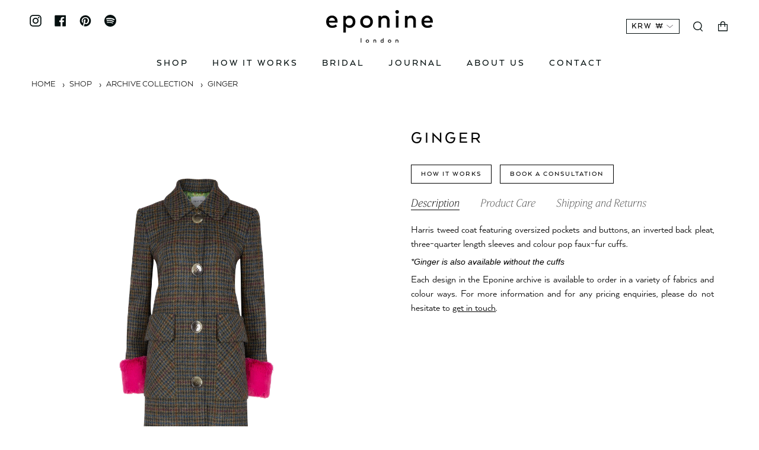

--- FILE ---
content_type: text/html; charset=utf-8
request_url: https://eponinelondon.com/en-kr/products/ginger-1
body_size: 47065
content:
<!doctype html>
<html class="no-js no-touch supports-no-cookies" lang="en">
<head>


  <meta charset="UTF-8">
  <meta name="viewport" content="width=device-width, initial-scale=1.0, maximum-scale=1">
  <meta name="theme-color" content="#040f0f">
  <link rel="canonical" href="https://eponinelondon.com/en-kr/products/ginger-1">

  <!-- ======================= Broadcast Theme V3.3.1 ========================= -->

  <link rel="preconnect" href="https://cdn.shopify.com" crossorigin>
  <link rel="preconnect" href="https://fonts.shopify.com" crossorigin>
  <link rel="preconnect" href="https://monorail-edge.shopifysvc.com" crossorigin>

  <link rel="preload" href="//eponinelondon.com/cdn/shop/t/47/assets/lazysizes.js?v=111431644619468174291726498922" as="script">
  <link rel="preload" href="//eponinelondon.com/cdn/shop/t/47/assets/vendor.js?v=54846291969275285991726498922" as="script">
  <link rel="preload" href="//eponinelondon.com/cdn/shop/t/47/assets/theme.js?v=61407010369982835741742305477" as="script">
  <link rel="preload" href="//eponinelondon.com/cdn/shop/t/47/assets/theme.css?v=75646216596328114601742480208" as="style">




  
 <!-- TrustBox script -->
<script type="text/javascript" src="//widget.trustpilot.com/bootstrap/v5/tp.widget.bootstrap.min.js" async></script>
<!-- End TrustBox script --><link rel="preload" as="image" href="//eponinelondon.com/cdn/shop/files/no-background-red-logo-e_100x100.png?v=1718974140"><link rel="preload" as="image" href="//eponinelondon.com/cdn/shop/files/no-background-red-logo-e_100x100.png?v=1718974140"><style data-shopify>.loading { position: fixed; top: 0; left: 0; z-index: 99999; width: 100%; height: 100%; background: var(--bg); transition: opacity 0.2s ease-out, visibility 0.2s ease-out; }
    body.is-loaded .loading { opacity: 0; visibility: hidden; pointer-events: none; }
    .loading__image__holder { position: absolute; top: 0; left: 0; width: 100%; height: 100%; font-size: 0; display: flex; align-items: center; justify-content: center; }
    .loading__image__holder:nth-child(2) { opacity: 0; }
    .loading__image { max-width: 100px; max-height: 100px; object-fit: contain; }
    .loading--animate .loading__image__holder:nth-child(1) { animation: pulse1 2s infinite ease-in-out; }
    .loading--animate .loading__image__holder:nth-child(2) { animation: pulse2 2s infinite ease-in-out; }
    @keyframes pulse1 {
      0% { opacity: 1; }
      50% { opacity: 0; }
      100% { opacity: 1; }
    }
    @keyframes pulse2 {
      0% { opacity: 0; }
      50% { opacity: 1; }
      100% { opacity: 0; }
    }</style>
    <link rel="shortcut icon" href="//eponinelondon.com/cdn/shop/files/Eponine_flavicon_32_32px_32x32.png?v=1658403344" type="image/png" />
  

  <!-- Title and description ================================================ -->
  
  <title>
    
    GINGER | Harris Tweed Coat With Faux-Fur Cuffs &amp; Oversized Pockets
    
    
  </title>

  
    <meta name="description" content="Harris tweed coat featuring oversized pockets and buttons, an inverted back pleat, three-quarter length sleeves and colour pop faux-fur cuffs. *Ginger is also available without the cuffs">
  

  <meta property="og:site_name" content="Eponine London">
<meta property="og:url" content="https://eponinelondon.com/en-kr/products/ginger-1">
<meta property="og:title" content="GINGER | Harris Tweed Coat With Faux-Fur Cuffs &amp; Oversized Pockets">
<meta property="og:type" content="product">
<meta property="og:description" content="Harris tweed coat featuring oversized pockets and buttons, an inverted back pleat, three-quarter length sleeves and colour pop faux-fur cuffs. *Ginger is also available without the cuffs"><meta property="og:image" content="http://eponinelondon.com/cdn/shop/files/Ginger_front.png?v=1683200873">
  <meta property="og:image:secure_url" content="https://eponinelondon.com/cdn/shop/files/Ginger_front.png?v=1683200873">
  <meta property="og:image:width" content="1950">
  <meta property="og:image:height" content="2950"><meta property="og:price:amount" content="0">
  <meta property="og:price:currency" content="KRW"><meta name="twitter:card" content="summary_large_image">
<meta name="twitter:title" content="GINGER | Harris Tweed Coat With Faux-Fur Cuffs &amp; Oversized Pockets">
<meta name="twitter:description" content="Harris tweed coat featuring oversized pockets and buttons, an inverted back pleat, three-quarter length sleeves and colour pop faux-fur cuffs. *Ginger is also available without the cuffs">

  <!-- CSS ================================================================== -->

  <link href="//eponinelondon.com/cdn/shop/t/47/assets/font-settings.css?v=96584381702294637271726498922" rel="stylesheet" type="text/css" media="all" />

  
<style data-shopify>

:root {--scrollbar-width: 0px;


---color-video-bg: #f2f2f2;


---color-bg: #ffffff;
---color-bg-secondary: #ffffff;
---color-bg-rgb: 255, 255, 255;

---color-text-dark: #000000;
---color-text: #000000;
---color-text-light: #4d4d4d;


/* === Opacity shades of grey ===*/
---color-a5:  rgba(0, 0, 0, 0.05);
---color-a10: rgba(0, 0, 0, 0.1);
---color-a15: rgba(0, 0, 0, 0.15);
---color-a20: rgba(0, 0, 0, 0.2);
---color-a25: rgba(0, 0, 0, 0.25);
---color-a30: rgba(0, 0, 0, 0.3);
---color-a35: rgba(0, 0, 0, 0.35);
---color-a40: rgba(0, 0, 0, 0.4);
---color-a45: rgba(0, 0, 0, 0.45);
---color-a50: rgba(0, 0, 0, 0.5);
---color-a55: rgba(0, 0, 0, 0.55);
---color-a60: rgba(0, 0, 0, 0.6);
---color-a65: rgba(0, 0, 0, 0.65);
---color-a70: rgba(0, 0, 0, 0.7);
---color-a75: rgba(0, 0, 0, 0.75);
---color-a80: rgba(0, 0, 0, 0.8);
---color-a85: rgba(0, 0, 0, 0.85);
---color-a90: rgba(0, 0, 0, 0.9);
---color-a95: rgba(0, 0, 0, 0.95);

---color-border: rgb(215, 215, 215);
---color-border-light: #e7e7e7;
---color-border-hairline: #f7f7f7;
---color-border-dark: #a4a4a4;/* === Bright color ===*/
---color-primary: #040f0f;
---color-primary-hover: #000000;
---color-primary-fade: rgba(4, 15, 15, 0.05);
---color-primary-fade-hover: rgba(4, 15, 15, 0.1);---color-primary-opposite: #ffffff;


/* === Secondary Color ===*/
---color-secondary: #040f0f;
---color-secondary-hover: #000000;
---color-secondary-fade: rgba(4, 15, 15, 0.05);
---color-secondary-fade-hover: rgba(4, 15, 15, 0.1);---color-secondary-opposite: #ffffff;


/* === link Color ===*/
---color-link: #000000;
---color-link-hover: #535353;
---color-link-fade: rgba(0, 0, 0, 0.05);
---color-link-fade-hover: rgba(0, 0, 0, 0.1);---color-link-opposite: #ffffff;


/* === Product grid sale tags ===*/
---color-sale-bg: #444444;
---color-sale-text: #f7f7f7;---color-sale-text-secondary: #444444;

/* === Product grid badges ===*/
---color-badge-bg: #212121;
---color-badge-text: #f7f7f7;

/* === Helper colors for form error states ===*/
---color-error: var(---color-primary);
---color-error-bg: var(---color-primary-fade);



  ---radius: 0px;
  ---radius-sm: 0px;


---color-announcement-bg: #ffffff;
---color-announcement-text: #ab8c52;
---color-announcement-border: #e6ddcb;

---color-header-bg: #ffffff;
---color-header-link: #040f0f;
---color-header-link-hover: #444444;

---color-menu-bg: #ffffff;
---color-menu-border: #ffffff;
---color-menu-link: #040f0f;
---color-menu-link-hover: #444444;
---color-submenu-bg: #ffffff;
---color-submenu-link: #040f0f;
---color-submenu-link-hover: #444444;
---color-menu-transparent: rgba(0,0,0,0);

---color-footer-bg: #ffe000;
---color-footer-text: #000000;
---color-footer-link: #000000;
---color-footer-link-hover: #000000;
---color-footer-border: #040f0f;

/* === Custom Cursor ===*/

--icon-zoom-in: url( "//eponinelondon.com/cdn/shop/t/47/assets/icon-zoom-in.svg?v=126996651526054293301726498922" );
--icon-zoom-out: url( "//eponinelondon.com/cdn/shop/t/47/assets/icon-zoom-out.svg?v=128675709041987423641726498922" );

/* === Typography ===*/
---product-grid-aspect-ratio: 150.0%;
---product-grid-size-piece: 15.0;


---font-weight-body: 400;
---font-weight-body-bold: 700;

---font-stack-body: , ;
---font-style-body: ;
---font-adjust-body: 1.0;

---font-weight-heading: 400;
---font-weight-heading-bold: 700;

---font-stack-heading: , ;
---font-style-heading: ;
---font-adjust-heading: 1.0;

---font-stack-nav: , ;
---font-style-nav: ;
---font-adjust-nav: 1.2;

---font-weight-nav: 400;
---font-weight-nav-bold: 700;

---font-size-base: 1.0rem;
---font-size-base-percent: 1.0;

---ico-select: url("//eponinelondon.com/cdn/shop/t/47/assets/ico-select.svg?v=115630813262522069291726498922");

/* === Parallax ===*/
---parallax-strength-min: 120.0%;
---parallax-strength-max: 130.0%;
}

</style>


  <link href="//eponinelondon.com/cdn/shop/t/47/assets/theme.css?v=75646216596328114601742480208" rel="stylesheet" type="text/css" media="all" />

  <script>
    if (window.navigator.userAgent.indexOf('MSIE ') > 0 || window.navigator.userAgent.indexOf('Trident/') > 0) {
      document.documentElement.className = document.documentElement.className + ' ie';

      var scripts = document.getElementsByTagName('script')[0];
      var polyfill = document.createElement("script");
      polyfill.defer = true;
      polyfill.src = "//eponinelondon.com/cdn/shop/t/47/assets/ie11.js?v=144489047535103983231726498922";

      scripts.parentNode.insertBefore(polyfill, scripts);
    } else {
      document.documentElement.className = document.documentElement.className.replace('no-js', 'js');
    }

    window.lazySizesConfig = window.lazySizesConfig || {};
    window.lazySizesConfig.preloadAfterLoad = true;

    let root = '/en-kr';
    if (root[root.length - 1] !== '/') {
      root = root + '/';
    }

    window.theme = {
      routes: {
        root: root,
        cart: '/en-kr/cart',
        cart_add_url: '/en-kr/cart/add',
        product_recommendations_url: '/en-kr/recommendations/products',
        search_url: '/en-kr/search',
        addresses_url: '/en-kr/account/addresses'
      },
      assets: {
        photoswipe: '//eponinelondon.com/cdn/shop/t/47/assets/photoswipe.js?v=108660782622152556431726498922',
        swatches: '//eponinelondon.com/cdn/shop/t/47/assets/swatches.json?v=153762849283573572451726498922',
        base: "//eponinelondon.com/cdn/shop/t/47/assets/",
        no_image: "//eponinelondon.com/cdn/shopifycloud/storefront/assets/no-image-2048-a2addb12_1024x.gif",
      },
      strings: {
        addToCart: "Add to cart",
        soldOut: "Sold Out",
        from: "From",
        preOrder: "Pre-order",
        sale: "Sale",
        subscription: "Subscription",
        unavailable: "Unavailable",
        unitPrice: "Unit price",
        unitPriceSeparator: "per",
        resultsFor: "Results for",
        noResultsFor: "No results for",
        shippingCalcSubmitButton: "Calculate shipping",
        shippingCalcSubmitButtonDisabled: "Calculating...",
        selectValue: "Select value",
        oneColor: "color",
        otherColor: "colors",
        upsellAddToCart: "Add",
        free: "Free"
      },
      settings: {
        customerLoggedIn: null ? true : false,
        cartDrawerEnabled: true,
        enableQuickAdd: false,
        enableAnimations: true,
        transparentHeader: false,
      },
      moneyFormat: true ? "₩{{amount_no_decimals}} KRW" : "₩{{amount_no_decimals}}",
      moneyWithCurrencyFormat: "₩{{amount_no_decimals}} KRW",
      info: {
        name: 'broadcast'
      },
      version: '3.3.1'
    };
  </script>

  
    <script src="//eponinelondon.com/cdn/shopifycloud/storefront/assets/themes_support/shopify_common-5f594365.js" defer="defer"></script>
  

  <!-- Theme Javascript ============================================================== -->
  <script src="//eponinelondon.com/cdn/shop/t/47/assets/lazysizes.js?v=111431644619468174291726498922" async="async"></script>
  <script src="//eponinelondon.com/cdn/shop/t/47/assets/vendor.js?v=54846291969275285991726498922" defer="defer"></script>
  <script src="//eponinelondon.com/cdn/shop/t/47/assets/theme.js?v=61407010369982835741742305477" defer="defer"></script>

  <!-- Shopify app scripts =========================================================== -->

  <script>window.performance && window.performance.mark && window.performance.mark('shopify.content_for_header.start');</script><meta name="google-site-verification" content="SOQNx-Cj0I6PgT8PhH4MZQxbiA6olUtmR9F9sVmVduQ">
<meta id="shopify-digital-wallet" name="shopify-digital-wallet" content="/50824413376/digital_wallets/dialog">
<meta name="shopify-checkout-api-token" content="740ad0ca5457e158a5fef168b294f0e2">
<meta id="in-context-paypal-metadata" data-shop-id="50824413376" data-venmo-supported="false" data-environment="production" data-locale="en_US" data-paypal-v4="true" data-currency="KRW">
<link rel="alternate" hreflang="x-default" href="https://eponinelondon.com/products/ginger-1">
<link rel="alternate" hreflang="en" href="https://eponinelondon.com/products/ginger-1">
<link rel="alternate" hreflang="en-AU" href="https://eponinelondon.com/en-au/products/ginger-1">
<link rel="alternate" hreflang="en-JP" href="https://eponinelondon.com/en-jp/products/ginger-1">
<link rel="alternate" hreflang="en-CN" href="https://eponinelondon.com/en-cn/products/ginger-1">
<link rel="alternate" hreflang="en-CA" href="https://eponinelondon.com/en-ca/products/ginger-1">
<link rel="alternate" hreflang="en-ZA" href="https://eponinelondon.com/en-za/products/ginger-1">
<link rel="alternate" hreflang="en-CH" href="https://eponinelondon.com/en-ch/products/ginger-1">
<link rel="alternate" hreflang="en-NZ" href="https://eponinelondon.com/en-nz/products/ginger-1">
<link rel="alternate" hreflang="en-AE" href="https://eponinelondon.com/en-ae/products/ginger-1">
<link rel="alternate" hreflang="en-HK" href="https://eponinelondon.com/en-hk/products/ginger-1">
<link rel="alternate" hreflang="en-SG" href="https://eponinelondon.com/en-sg/products/ginger-1">
<link rel="alternate" hreflang="en-QA" href="https://eponinelondon.com/en-qa/products/ginger-1">
<link rel="alternate" hreflang="en-MY" href="https://eponinelondon.com/en-my/products/ginger-1">
<link rel="alternate" hreflang="en-BH" href="https://eponinelondon.com/en-bh/products/ginger-1">
<link rel="alternate" hreflang="en-IN" href="https://eponinelondon.com/en-in/products/ginger-1">
<link rel="alternate" hreflang="en-BR" href="https://eponinelondon.com/en-br/products/ginger-1">
<link rel="alternate" hreflang="en-KR" href="https://eponinelondon.com/en-kr/products/ginger-1">
<link rel="alternate" hreflang="en-SA" href="https://eponinelondon.com/en-sa/products/ginger-1">
<link rel="alternate" hreflang="en-TH" href="https://eponinelondon.com/en-th/products/ginger-1">
<link rel="alternate" hreflang="en-NO" href="https://eponinelondon.com/en-no/products/ginger-1">
<link rel="alternate" hreflang="en-SE" href="https://eponinelondon.com/en-se/products/ginger-1">
<link rel="alternate" type="application/json+oembed" href="https://eponinelondon.com/en-kr/products/ginger-1.oembed">
<script async="async" src="/checkouts/internal/preloads.js?locale=en-KR"></script>
<link rel="preconnect" href="https://shop.app" crossorigin="anonymous">
<script async="async" src="https://shop.app/checkouts/internal/preloads.js?locale=en-KR&shop_id=50824413376" crossorigin="anonymous"></script>
<script id="apple-pay-shop-capabilities" type="application/json">{"shopId":50824413376,"countryCode":"GB","currencyCode":"KRW","merchantCapabilities":["supports3DS"],"merchantId":"gid:\/\/shopify\/Shop\/50824413376","merchantName":"Eponine London","requiredBillingContactFields":["postalAddress","email","phone"],"requiredShippingContactFields":["postalAddress","email","phone"],"shippingType":"shipping","supportedNetworks":["visa","maestro","masterCard","amex","discover","elo"],"total":{"type":"pending","label":"Eponine London","amount":"1.00"},"shopifyPaymentsEnabled":true,"supportsSubscriptions":true}</script>
<script id="shopify-features" type="application/json">{"accessToken":"740ad0ca5457e158a5fef168b294f0e2","betas":["rich-media-storefront-analytics"],"domain":"eponinelondon.com","predictiveSearch":true,"shopId":50824413376,"locale":"en"}</script>
<script>var Shopify = Shopify || {};
Shopify.shop = "eponine-london-website.myshopify.com";
Shopify.locale = "en";
Shopify.currency = {"active":"KRW","rate":"1992.162"};
Shopify.country = "KR";
Shopify.theme = {"name":"Eponine - Live Site","id":143894773982,"schema_name":"Broadcast","schema_version":"3.3.1","theme_store_id":868,"role":"main"};
Shopify.theme.handle = "null";
Shopify.theme.style = {"id":null,"handle":null};
Shopify.cdnHost = "eponinelondon.com/cdn";
Shopify.routes = Shopify.routes || {};
Shopify.routes.root = "/en-kr/";</script>
<script type="module">!function(o){(o.Shopify=o.Shopify||{}).modules=!0}(window);</script>
<script>!function(o){function n(){var o=[];function n(){o.push(Array.prototype.slice.apply(arguments))}return n.q=o,n}var t=o.Shopify=o.Shopify||{};t.loadFeatures=n(),t.autoloadFeatures=n()}(window);</script>
<script>
  window.ShopifyPay = window.ShopifyPay || {};
  window.ShopifyPay.apiHost = "shop.app\/pay";
  window.ShopifyPay.redirectState = null;
</script>
<script id="shop-js-analytics" type="application/json">{"pageType":"product"}</script>
<script defer="defer" async type="module" src="//eponinelondon.com/cdn/shopifycloud/shop-js/modules/v2/client.init-shop-cart-sync_CG-L-Qzi.en.esm.js"></script>
<script defer="defer" async type="module" src="//eponinelondon.com/cdn/shopifycloud/shop-js/modules/v2/chunk.common_B8yXDTDb.esm.js"></script>
<script type="module">
  await import("//eponinelondon.com/cdn/shopifycloud/shop-js/modules/v2/client.init-shop-cart-sync_CG-L-Qzi.en.esm.js");
await import("//eponinelondon.com/cdn/shopifycloud/shop-js/modules/v2/chunk.common_B8yXDTDb.esm.js");

  window.Shopify.SignInWithShop?.initShopCartSync?.({"fedCMEnabled":true,"windoidEnabled":true});

</script>
<script>
  window.Shopify = window.Shopify || {};
  if (!window.Shopify.featureAssets) window.Shopify.featureAssets = {};
  window.Shopify.featureAssets['shop-js'] = {"shop-cart-sync":["modules/v2/client.shop-cart-sync_C7TtgCZT.en.esm.js","modules/v2/chunk.common_B8yXDTDb.esm.js"],"shop-button":["modules/v2/client.shop-button_aOcg-RjH.en.esm.js","modules/v2/chunk.common_B8yXDTDb.esm.js"],"init-shop-email-lookup-coordinator":["modules/v2/client.init-shop-email-lookup-coordinator_D-37GF_a.en.esm.js","modules/v2/chunk.common_B8yXDTDb.esm.js"],"init-fed-cm":["modules/v2/client.init-fed-cm_DGh7x7ZX.en.esm.js","modules/v2/chunk.common_B8yXDTDb.esm.js"],"init-windoid":["modules/v2/client.init-windoid_C5PxDKWE.en.esm.js","modules/v2/chunk.common_B8yXDTDb.esm.js"],"shop-toast-manager":["modules/v2/client.shop-toast-manager_BmSBWum3.en.esm.js","modules/v2/chunk.common_B8yXDTDb.esm.js"],"shop-cash-offers":["modules/v2/client.shop-cash-offers_DkchToOx.en.esm.js","modules/v2/chunk.common_B8yXDTDb.esm.js","modules/v2/chunk.modal_dvVUSHam.esm.js"],"init-shop-cart-sync":["modules/v2/client.init-shop-cart-sync_CG-L-Qzi.en.esm.js","modules/v2/chunk.common_B8yXDTDb.esm.js"],"avatar":["modules/v2/client.avatar_BTnouDA3.en.esm.js"],"shop-login-button":["modules/v2/client.shop-login-button_DrVPCwAQ.en.esm.js","modules/v2/chunk.common_B8yXDTDb.esm.js","modules/v2/chunk.modal_dvVUSHam.esm.js"],"pay-button":["modules/v2/client.pay-button_Cw45D1uM.en.esm.js","modules/v2/chunk.common_B8yXDTDb.esm.js"],"init-customer-accounts":["modules/v2/client.init-customer-accounts_BNYsaOzg.en.esm.js","modules/v2/client.shop-login-button_DrVPCwAQ.en.esm.js","modules/v2/chunk.common_B8yXDTDb.esm.js","modules/v2/chunk.modal_dvVUSHam.esm.js"],"checkout-modal":["modules/v2/client.checkout-modal_NoX7b1qq.en.esm.js","modules/v2/chunk.common_B8yXDTDb.esm.js","modules/v2/chunk.modal_dvVUSHam.esm.js"],"init-customer-accounts-sign-up":["modules/v2/client.init-customer-accounts-sign-up_pIEGEpjr.en.esm.js","modules/v2/client.shop-login-button_DrVPCwAQ.en.esm.js","modules/v2/chunk.common_B8yXDTDb.esm.js","modules/v2/chunk.modal_dvVUSHam.esm.js"],"init-shop-for-new-customer-accounts":["modules/v2/client.init-shop-for-new-customer-accounts_BIu2e6le.en.esm.js","modules/v2/client.shop-login-button_DrVPCwAQ.en.esm.js","modules/v2/chunk.common_B8yXDTDb.esm.js","modules/v2/chunk.modal_dvVUSHam.esm.js"],"shop-follow-button":["modules/v2/client.shop-follow-button_B6YY9G4U.en.esm.js","modules/v2/chunk.common_B8yXDTDb.esm.js","modules/v2/chunk.modal_dvVUSHam.esm.js"],"lead-capture":["modules/v2/client.lead-capture_o2hOda6W.en.esm.js","modules/v2/chunk.common_B8yXDTDb.esm.js","modules/v2/chunk.modal_dvVUSHam.esm.js"],"shop-login":["modules/v2/client.shop-login_DA8-MZ-E.en.esm.js","modules/v2/chunk.common_B8yXDTDb.esm.js","modules/v2/chunk.modal_dvVUSHam.esm.js"],"payment-terms":["modules/v2/client.payment-terms_BFsudFhJ.en.esm.js","modules/v2/chunk.common_B8yXDTDb.esm.js","modules/v2/chunk.modal_dvVUSHam.esm.js"]};
</script>
<script>(function() {
  var isLoaded = false;
  function asyncLoad() {
    if (isLoaded) return;
    isLoaded = true;
    var urls = ["https:\/\/cdn.shopify.com\/s\/files\/1\/0508\/2441\/3376\/t\/23\/assets\/booster_eu_cookie_50824413376.js?v=1666270154\u0026shop=eponine-london-website.myshopify.com","https:\/\/ecommplugins-scripts.trustpilot.com\/v2.1\/js\/header.min.js?settings=eyJrZXkiOiJlR0prWFplcmZzY3VObjIwIiwicyI6Im5vbmUifQ==\u0026shop=eponine-london-website.myshopify.com","https:\/\/ecommplugins-trustboxsettings.trustpilot.com\/eponine-london-website.myshopify.com.js?settings=1669217427528\u0026shop=eponine-london-website.myshopify.com","https:\/\/cdn.nfcube.com\/instafeed-feb0c791468d63abc205585e28afafdc.js?shop=eponine-london-website.myshopify.com"];
    for (var i = 0; i < urls.length; i++) {
      var s = document.createElement('script');
      s.type = 'text/javascript';
      s.async = true;
      s.src = urls[i];
      var x = document.getElementsByTagName('script')[0];
      x.parentNode.insertBefore(s, x);
    }
  };
  if(window.attachEvent) {
    window.attachEvent('onload', asyncLoad);
  } else {
    window.addEventListener('load', asyncLoad, false);
  }
})();</script>
<script id="__st">var __st={"a":50824413376,"offset":0,"reqid":"1a87c181-3aa6-4496-8d0a-6e0900f3b9e4-1768166065","pageurl":"eponinelondon.com\/en-kr\/products\/ginger-1","u":"e865f23c5470","p":"product","rtyp":"product","rid":8033811923166};</script>
<script>window.ShopifyPaypalV4VisibilityTracking = true;</script>
<script id="captcha-bootstrap">!function(){'use strict';const t='contact',e='account',n='new_comment',o=[[t,t],['blogs',n],['comments',n],[t,'customer']],c=[[e,'customer_login'],[e,'guest_login'],[e,'recover_customer_password'],[e,'create_customer']],r=t=>t.map((([t,e])=>`form[action*='/${t}']:not([data-nocaptcha='true']) input[name='form_type'][value='${e}']`)).join(','),a=t=>()=>t?[...document.querySelectorAll(t)].map((t=>t.form)):[];function s(){const t=[...o],e=r(t);return a(e)}const i='password',u='form_key',d=['recaptcha-v3-token','g-recaptcha-response','h-captcha-response',i],f=()=>{try{return window.sessionStorage}catch{return}},m='__shopify_v',_=t=>t.elements[u];function p(t,e,n=!1){try{const o=window.sessionStorage,c=JSON.parse(o.getItem(e)),{data:r}=function(t){const{data:e,action:n}=t;return t[m]||n?{data:e,action:n}:{data:t,action:n}}(c);for(const[e,n]of Object.entries(r))t.elements[e]&&(t.elements[e].value=n);n&&o.removeItem(e)}catch(o){console.error('form repopulation failed',{error:o})}}const l='form_type',E='cptcha';function T(t){t.dataset[E]=!0}const w=window,h=w.document,L='Shopify',v='ce_forms',y='captcha';let A=!1;((t,e)=>{const n=(g='f06e6c50-85a8-45c8-87d0-21a2b65856fe',I='https://cdn.shopify.com/shopifycloud/storefront-forms-hcaptcha/ce_storefront_forms_captcha_hcaptcha.v1.5.2.iife.js',D={infoText:'Protected by hCaptcha',privacyText:'Privacy',termsText:'Terms'},(t,e,n)=>{const o=w[L][v],c=o.bindForm;if(c)return c(t,g,e,D).then(n);var r;o.q.push([[t,g,e,D],n]),r=I,A||(h.body.append(Object.assign(h.createElement('script'),{id:'captcha-provider',async:!0,src:r})),A=!0)});var g,I,D;w[L]=w[L]||{},w[L][v]=w[L][v]||{},w[L][v].q=[],w[L][y]=w[L][y]||{},w[L][y].protect=function(t,e){n(t,void 0,e),T(t)},Object.freeze(w[L][y]),function(t,e,n,w,h,L){const[v,y,A,g]=function(t,e,n){const i=e?o:[],u=t?c:[],d=[...i,...u],f=r(d),m=r(i),_=r(d.filter((([t,e])=>n.includes(e))));return[a(f),a(m),a(_),s()]}(w,h,L),I=t=>{const e=t.target;return e instanceof HTMLFormElement?e:e&&e.form},D=t=>v().includes(t);t.addEventListener('submit',(t=>{const e=I(t);if(!e)return;const n=D(e)&&!e.dataset.hcaptchaBound&&!e.dataset.recaptchaBound,o=_(e),c=g().includes(e)&&(!o||!o.value);(n||c)&&t.preventDefault(),c&&!n&&(function(t){try{if(!f())return;!function(t){const e=f();if(!e)return;const n=_(t);if(!n)return;const o=n.value;o&&e.removeItem(o)}(t);const e=Array.from(Array(32),(()=>Math.random().toString(36)[2])).join('');!function(t,e){_(t)||t.append(Object.assign(document.createElement('input'),{type:'hidden',name:u})),t.elements[u].value=e}(t,e),function(t,e){const n=f();if(!n)return;const o=[...t.querySelectorAll(`input[type='${i}']`)].map((({name:t})=>t)),c=[...d,...o],r={};for(const[a,s]of new FormData(t).entries())c.includes(a)||(r[a]=s);n.setItem(e,JSON.stringify({[m]:1,action:t.action,data:r}))}(t,e)}catch(e){console.error('failed to persist form',e)}}(e),e.submit())}));const S=(t,e)=>{t&&!t.dataset[E]&&(n(t,e.some((e=>e===t))),T(t))};for(const o of['focusin','change'])t.addEventListener(o,(t=>{const e=I(t);D(e)&&S(e,y())}));const B=e.get('form_key'),M=e.get(l),P=B&&M;t.addEventListener('DOMContentLoaded',(()=>{const t=y();if(P)for(const e of t)e.elements[l].value===M&&p(e,B);[...new Set([...A(),...v().filter((t=>'true'===t.dataset.shopifyCaptcha))])].forEach((e=>S(e,t)))}))}(h,new URLSearchParams(w.location.search),n,t,e,['guest_login'])})(!0,!0)}();</script>
<script integrity="sha256-4kQ18oKyAcykRKYeNunJcIwy7WH5gtpwJnB7kiuLZ1E=" data-source-attribution="shopify.loadfeatures" defer="defer" src="//eponinelondon.com/cdn/shopifycloud/storefront/assets/storefront/load_feature-a0a9edcb.js" crossorigin="anonymous"></script>
<script crossorigin="anonymous" defer="defer" src="//eponinelondon.com/cdn/shopifycloud/storefront/assets/shopify_pay/storefront-65b4c6d7.js?v=20250812"></script>
<script data-source-attribution="shopify.dynamic_checkout.dynamic.init">var Shopify=Shopify||{};Shopify.PaymentButton=Shopify.PaymentButton||{isStorefrontPortableWallets:!0,init:function(){window.Shopify.PaymentButton.init=function(){};var t=document.createElement("script");t.src="https://eponinelondon.com/cdn/shopifycloud/portable-wallets/latest/portable-wallets.en.js",t.type="module",document.head.appendChild(t)}};
</script>
<script data-source-attribution="shopify.dynamic_checkout.buyer_consent">
  function portableWalletsHideBuyerConsent(e){var t=document.getElementById("shopify-buyer-consent"),n=document.getElementById("shopify-subscription-policy-button");t&&n&&(t.classList.add("hidden"),t.setAttribute("aria-hidden","true"),n.removeEventListener("click",e))}function portableWalletsShowBuyerConsent(e){var t=document.getElementById("shopify-buyer-consent"),n=document.getElementById("shopify-subscription-policy-button");t&&n&&(t.classList.remove("hidden"),t.removeAttribute("aria-hidden"),n.addEventListener("click",e))}window.Shopify?.PaymentButton&&(window.Shopify.PaymentButton.hideBuyerConsent=portableWalletsHideBuyerConsent,window.Shopify.PaymentButton.showBuyerConsent=portableWalletsShowBuyerConsent);
</script>
<script data-source-attribution="shopify.dynamic_checkout.cart.bootstrap">document.addEventListener("DOMContentLoaded",(function(){function t(){return document.querySelector("shopify-accelerated-checkout-cart, shopify-accelerated-checkout")}if(t())Shopify.PaymentButton.init();else{new MutationObserver((function(e,n){t()&&(Shopify.PaymentButton.init(),n.disconnect())})).observe(document.body,{childList:!0,subtree:!0})}}));
</script>
<link id="shopify-accelerated-checkout-styles" rel="stylesheet" media="screen" href="https://eponinelondon.com/cdn/shopifycloud/portable-wallets/latest/accelerated-checkout-backwards-compat.css" crossorigin="anonymous">
<style id="shopify-accelerated-checkout-cart">
        #shopify-buyer-consent {
  margin-top: 1em;
  display: inline-block;
  width: 100%;
}

#shopify-buyer-consent.hidden {
  display: none;
}

#shopify-subscription-policy-button {
  background: none;
  border: none;
  padding: 0;
  text-decoration: underline;
  font-size: inherit;
  cursor: pointer;
}

#shopify-subscription-policy-button::before {
  box-shadow: none;
}

      </style>

<script>window.performance && window.performance.mark && window.performance.mark('shopify.content_for_header.end');</script>

	
    
    
    
    <script src="//eponinelondon.com/cdn/shop/t/47/assets/magiczoomplus.js?v=30799240050573136481726498922" type="text/javascript"></script>
    <link href="//eponinelondon.com/cdn/shop/t/47/assets/magiczoomplus.css?v=150075774386103570911726498922" rel="stylesheet" type="text/css" media="all" />
    
    <script src="//eponinelondon.com/cdn/shop/t/47/assets/magicscroll.js?v=40529887410953315171726498922" type="text/javascript"></script>
    <link href="//eponinelondon.com/cdn/shop/t/47/assets/magicscroll.css?v=14393344627398674981726498922" rel="stylesheet" type="text/css" media="all" />
    
    <link href="//eponinelondon.com/cdn/shop/t/47/assets/magiczoomplus.additional.css?v=47498256393974173731726498922" rel="stylesheet" type="text/css" media="all" />
    <script type="text/javascript">
    mzOptions = {
		'zoomWidth':'auto',
		'zoomHeight':'auto',
		'zoomPosition':'inner',
		'zoomDistance':10,
		'selectorTrigger':'click',
		'transitionEffect':true,
		'zoomMode':'zoom',
		'zoomOn':'hover',
		'zoomCaption':'off',
		'upscale':true,
		'variableZoom':false,
		'smoothing':true,
		'expand':'window',
		'expandZoomMode':'zoom',
		'expandZoomOn':'click',
		'expandCaption':true,
		'closeOnClickOutside':true,
		'hint':'off',
		'textHoverZoomHint':'Hover to zoom',
		'textClickZoomHint':'Click to zoom',
		'textExpandHint':'Click to expand',
		'textBtnClose':'Close',
		'textBtnNext':'Next',
		'textBtnPrev':'Previous',
		'lazyZoom':false,
		'rightClick':false
    }
    mzMobileOptions = {
		'zoomMode':'magnifier',
		'textHoverZoomHint':'Touch to zoom',
		'textClickZoomHint':'Double tap to zoom',
		'textExpandHint':'Tap to expand'
    }
    
    MagicScrollOptions = {
		'width':'auto',
		'height':'auto',
		'mode':'scroll',
		'items':'3',
		'speed':600,
		'autoplay':0,
		'loop':'infinite',
		'step':'auto',
		'arrows':'outside',
		'pagination':false,
		'easing':'cubic-bezier(.8, 0, .5, 1)',
		'scrollOnWheel':'auto',
		'lazy-load':false
    }
    
    </script>
    <script src="//eponinelondon.com/cdn/shop/t/47/assets/magiczoomplus.sirv.js?v=39322302370802442381726498922" type="text/javascript"></script>
    


  <!-- Google tag (gtag.js) -->
<script async src="https://www.googletagmanager.com/gtag/js?id=G-5E2QK87NZK"></script>
<script>
  window.dataLayer = window.dataLayer || [];
  function gtag(){dataLayer.push(arguments);}
  gtag('js', new Date());

  gtag('config', 'G-5E2QK87NZK');
</script>

  <!-- Event snippet for Purchase conversion page -->
<script>
  gtag('event', 'conversion', {
      'send_to': 'AW-389298315/IZj7CLH4nIACEIvx0LkB',
      'value': 0.0,
      'transaction_id': ''
  });
</script>

  <meta name="google-site-verification" content="OyGfbjtWbj8VfxCtAoG_NXHL9Rx-zA9RQWiEyhuGZSI" />

  

<style>
.collection__title .hero__title { 
  font-family: ArquitectaMedium !important;
  font-size: 39px !important;
}

.collection__title .hero__description {
  font-family: BeaufortItalic !important;
  font-size: 17px !important;
}

.product-tabs ul.tabs > li {
  font-family: BeaufortItalic !important;
  font-size: 19px !important; 
}

.product-tabs-wrapper p {
  font-family: ArquitectBook !important;
  font-size: 17.5px !important;
}

.navtext {
  font-family: ArquitectaMedium !important;
  font-size: 16.5px !important;
  font-weight: normal !important;
}

.parent .header__dropdown .navtext {
  font-family: ArquitectaMedium !important;
  font-size: 13px !important;
}

.parent .header__dropdown .navtext {
  font-family: ArquitectaMedium !important;
  font-size: 13px !important;
}

.blog-listing h2.article__title {
  font-family: ArquitectaMedium !important;
  font-size: 19px !important;
}

.blog-listing p.article__excerpt {
  font-family: ArquitectBook !important;
  font-size: 16px !important;
}

.article--single .article__title {
  font-family: ArquitectaMedium !important;
  font-size: 39px !important;  
}

.shopify-policy__container h1, .page-contact h2 { 
  font-family: ArquitectaMedium !important;
  font-size: 39px !important;    
}

.shopify-policy__container h1 {
  margin-bottom: 50px;
  text-align: left;
}

.shopify-policy__container h2 { 
  font-family: ArquitectaMedium !important;
  font-size: 21px !important;
  margin-top: 40px;
}

.shopify-policy__container h2 strong {font-weight: normal;}

.shopify-policy__container p, .page-contact p { 
  font-family: ArquitectBook !important;
  font-size: 17.5px !important;        
}

.shopify-policy__container ul {
  padding-top: 20px;
  padding-left: 30px;
}

.shopify-policy__container ul li {
  margin-bottom: 10px;
  font-family: ArquitectBook !important;
  font-size: 17.5px !important;        
}



@media only screen and (max-width: 749px) {

  .collection__title .hero__title { 
    font-size: 32px !important;
  }
  
  .collection__title .hero__description {
    font-size: 16px !important;
  }
  
  .product-tabs ul.tabs > li {
    font-size: 19px !important; 
  }
  
  .product-tabs-wrapper p {
    font-family: ArquitectBook !important;
    font-size: 19px !important;
  }
  
  .drawer__menu > .sliderule__wrapper > .sliderow > .sliderow__title {
    font-family: ArquitectaMedium !important;
    font-size: 15.5px !important;  
  }
  
  .drawer__menu .sliderow__title {
    font-family: ArquitectaMedium !important;
    font-size: 15.5px !important; 
    font-weight: normal;
  }
  
  .blog-listing h2.article__title {
    font-size: 19px !important;
  }
  
  .blog-listing p.article__excerpt {
    font-family: ArquitectBook !important;
    font-size: 16px !important;
  }
  
  .article--single .article__title {
    font-size: 32px !important;  
  } 

  .shopify-policy__container h1 { 
    font-size: 32px !important;    
  }
  
  .shopify-policy__container h2 { 
    font-size: 18px !important;  
  }
  
  .shopify-policy__container p { 
    font-size: 19px !important;        
  }

  
}

</style>  

  <!-- Hotjar Tracking Code for https://eponinelondon.com/ -->
<script>
    (function(h,o,t,j,a,r){
        h.hj=h.hj||function(){(h.hj.q=h.hj.q||[]).push(arguments)};
        h._hjSettings={hjid:4978774,hjsv:6};
        a=o.getElementsByTagName('head')[0];
        r=o.createElement('script');r.async=1;
        r.src=t+h._hjSettings.hjid+j+h._hjSettings.hjsv;
        a.appendChild(r);
    })(window,document,'https://static.hotjar.com/c/hotjar-','.js?sv=');
</script>
  
<!-- BEGIN app block: shopify://apps/klaviyo-email-marketing-sms/blocks/klaviyo-onsite-embed/2632fe16-c075-4321-a88b-50b567f42507 -->












  <script async src="https://static.klaviyo.com/onsite/js/WxsyNT/klaviyo.js?company_id=WxsyNT"></script>
  <script>!function(){if(!window.klaviyo){window._klOnsite=window._klOnsite||[];try{window.klaviyo=new Proxy({},{get:function(n,i){return"push"===i?function(){var n;(n=window._klOnsite).push.apply(n,arguments)}:function(){for(var n=arguments.length,o=new Array(n),w=0;w<n;w++)o[w]=arguments[w];var t="function"==typeof o[o.length-1]?o.pop():void 0,e=new Promise((function(n){window._klOnsite.push([i].concat(o,[function(i){t&&t(i),n(i)}]))}));return e}}})}catch(n){window.klaviyo=window.klaviyo||[],window.klaviyo.push=function(){var n;(n=window._klOnsite).push.apply(n,arguments)}}}}();</script>

  
    <script id="viewed_product">
      if (item == null) {
        var _learnq = _learnq || [];

        var MetafieldReviews = null
        var MetafieldYotpoRating = null
        var MetafieldYotpoCount = null
        var MetafieldLooxRating = null
        var MetafieldLooxCount = null
        var okendoProduct = null
        var okendoProductReviewCount = null
        var okendoProductReviewAverageValue = null
        try {
          // The following fields are used for Customer Hub recently viewed in order to add reviews.
          // This information is not part of __kla_viewed. Instead, it is part of __kla_viewed_reviewed_items
          MetafieldReviews = {};
          MetafieldYotpoRating = null
          MetafieldYotpoCount = null
          MetafieldLooxRating = null
          MetafieldLooxCount = null

          okendoProduct = null
          // If the okendo metafield is not legacy, it will error, which then requires the new json formatted data
          if (okendoProduct && 'error' in okendoProduct) {
            okendoProduct = null
          }
          okendoProductReviewCount = okendoProduct ? okendoProduct.reviewCount : null
          okendoProductReviewAverageValue = okendoProduct ? okendoProduct.reviewAverageValue : null
        } catch (error) {
          console.error('Error in Klaviyo onsite reviews tracking:', error);
        }

        var item = {
          Name: "GINGER",
          ProductID: 8033811923166,
          Categories: ["ARCHIVE COLLECTION"],
          ImageURL: "https://eponinelondon.com/cdn/shop/files/Ginger_front_grande.png?v=1683200873",
          URL: "https://eponinelondon.com/en-kr/products/ginger-1",
          Brand: "Eponine London",
          Price: "₩0",
          Value: "0",
          CompareAtPrice: "₩0"
        };
        _learnq.push(['track', 'Viewed Product', item]);
        _learnq.push(['trackViewedItem', {
          Title: item.Name,
          ItemId: item.ProductID,
          Categories: item.Categories,
          ImageUrl: item.ImageURL,
          Url: item.URL,
          Metadata: {
            Brand: item.Brand,
            Price: item.Price,
            Value: item.Value,
            CompareAtPrice: item.CompareAtPrice
          },
          metafields:{
            reviews: MetafieldReviews,
            yotpo:{
              rating: MetafieldYotpoRating,
              count: MetafieldYotpoCount,
            },
            loox:{
              rating: MetafieldLooxRating,
              count: MetafieldLooxCount,
            },
            okendo: {
              rating: okendoProductReviewAverageValue,
              count: okendoProductReviewCount,
            }
          }
        }]);
      }
    </script>
  




  <script>
    window.klaviyoReviewsProductDesignMode = false
  </script>







<!-- END app block --><!-- BEGIN app block: shopify://apps/pagefly-page-builder/blocks/app-embed/83e179f7-59a0-4589-8c66-c0dddf959200 -->

<!-- BEGIN app snippet: pagefly-cro-ab-testing-main -->







<script>
  ;(function () {
    const url = new URL(window.location)
    const viewParam = url.searchParams.get('view')
    if (viewParam && viewParam.includes('variant-pf-')) {
      url.searchParams.set('pf_v', viewParam)
      url.searchParams.delete('view')
      window.history.replaceState({}, '', url)
    }
  })()
</script>



<script type='module'>
  
  window.PAGEFLY_CRO = window.PAGEFLY_CRO || {}

  window.PAGEFLY_CRO['data_debug'] = {
    original_template_suffix: "all_products",
    allow_ab_test: false,
    ab_test_start_time: 0,
    ab_test_end_time: 0,
    today_date_time: 1768166065000,
  }
  window.PAGEFLY_CRO['GA4'] = { enabled: false}
</script>

<!-- END app snippet -->








  <script src='https://cdn.shopify.com/extensions/019b6965-ed06-7f85-833a-9283c5c4e872/pagefly-page-builder-212/assets/pagefly-helper.js' defer='defer'></script>

  <script src='https://cdn.shopify.com/extensions/019b6965-ed06-7f85-833a-9283c5c4e872/pagefly-page-builder-212/assets/pagefly-general-helper.js' defer='defer'></script>

  <script src='https://cdn.shopify.com/extensions/019b6965-ed06-7f85-833a-9283c5c4e872/pagefly-page-builder-212/assets/pagefly-snap-slider.js' defer='defer'></script>

  <script src='https://cdn.shopify.com/extensions/019b6965-ed06-7f85-833a-9283c5c4e872/pagefly-page-builder-212/assets/pagefly-slideshow-v3.js' defer='defer'></script>

  <script src='https://cdn.shopify.com/extensions/019b6965-ed06-7f85-833a-9283c5c4e872/pagefly-page-builder-212/assets/pagefly-slideshow-v4.js' defer='defer'></script>

  <script src='https://cdn.shopify.com/extensions/019b6965-ed06-7f85-833a-9283c5c4e872/pagefly-page-builder-212/assets/pagefly-glider.js' defer='defer'></script>

  <script src='https://cdn.shopify.com/extensions/019b6965-ed06-7f85-833a-9283c5c4e872/pagefly-page-builder-212/assets/pagefly-slideshow-v1-v2.js' defer='defer'></script>

  <script src='https://cdn.shopify.com/extensions/019b6965-ed06-7f85-833a-9283c5c4e872/pagefly-page-builder-212/assets/pagefly-product-media.js' defer='defer'></script>

  <script src='https://cdn.shopify.com/extensions/019b6965-ed06-7f85-833a-9283c5c4e872/pagefly-page-builder-212/assets/pagefly-product.js' defer='defer'></script>


<script id='pagefly-helper-data' type='application/json'>
  {
    "page_optimization": {
      "assets_prefetching": false
    },
    "elements_asset_mapper": {
      "Accordion": "https://cdn.shopify.com/extensions/019b6965-ed06-7f85-833a-9283c5c4e872/pagefly-page-builder-212/assets/pagefly-accordion.js",
      "Accordion3": "https://cdn.shopify.com/extensions/019b6965-ed06-7f85-833a-9283c5c4e872/pagefly-page-builder-212/assets/pagefly-accordion3.js",
      "CountDown": "https://cdn.shopify.com/extensions/019b6965-ed06-7f85-833a-9283c5c4e872/pagefly-page-builder-212/assets/pagefly-countdown.js",
      "GMap1": "https://cdn.shopify.com/extensions/019b6965-ed06-7f85-833a-9283c5c4e872/pagefly-page-builder-212/assets/pagefly-gmap.js",
      "GMap2": "https://cdn.shopify.com/extensions/019b6965-ed06-7f85-833a-9283c5c4e872/pagefly-page-builder-212/assets/pagefly-gmap.js",
      "GMapBasicV2": "https://cdn.shopify.com/extensions/019b6965-ed06-7f85-833a-9283c5c4e872/pagefly-page-builder-212/assets/pagefly-gmap.js",
      "GMapAdvancedV2": "https://cdn.shopify.com/extensions/019b6965-ed06-7f85-833a-9283c5c4e872/pagefly-page-builder-212/assets/pagefly-gmap.js",
      "HTML.Video": "https://cdn.shopify.com/extensions/019b6965-ed06-7f85-833a-9283c5c4e872/pagefly-page-builder-212/assets/pagefly-htmlvideo.js",
      "HTML.Video2": "https://cdn.shopify.com/extensions/019b6965-ed06-7f85-833a-9283c5c4e872/pagefly-page-builder-212/assets/pagefly-htmlvideo2.js",
      "HTML.Video3": "https://cdn.shopify.com/extensions/019b6965-ed06-7f85-833a-9283c5c4e872/pagefly-page-builder-212/assets/pagefly-htmlvideo2.js",
      "BackgroundVideo": "https://cdn.shopify.com/extensions/019b6965-ed06-7f85-833a-9283c5c4e872/pagefly-page-builder-212/assets/pagefly-htmlvideo2.js",
      "Instagram": "https://cdn.shopify.com/extensions/019b6965-ed06-7f85-833a-9283c5c4e872/pagefly-page-builder-212/assets/pagefly-instagram.js",
      "Instagram2": "https://cdn.shopify.com/extensions/019b6965-ed06-7f85-833a-9283c5c4e872/pagefly-page-builder-212/assets/pagefly-instagram.js",
      "Insta3": "https://cdn.shopify.com/extensions/019b6965-ed06-7f85-833a-9283c5c4e872/pagefly-page-builder-212/assets/pagefly-instagram3.js",
      "Tabs": "https://cdn.shopify.com/extensions/019b6965-ed06-7f85-833a-9283c5c4e872/pagefly-page-builder-212/assets/pagefly-tab.js",
      "Tabs3": "https://cdn.shopify.com/extensions/019b6965-ed06-7f85-833a-9283c5c4e872/pagefly-page-builder-212/assets/pagefly-tab3.js",
      "ProductBox": "https://cdn.shopify.com/extensions/019b6965-ed06-7f85-833a-9283c5c4e872/pagefly-page-builder-212/assets/pagefly-cart.js",
      "FBPageBox2": "https://cdn.shopify.com/extensions/019b6965-ed06-7f85-833a-9283c5c4e872/pagefly-page-builder-212/assets/pagefly-facebook.js",
      "FBLikeButton2": "https://cdn.shopify.com/extensions/019b6965-ed06-7f85-833a-9283c5c4e872/pagefly-page-builder-212/assets/pagefly-facebook.js",
      "TwitterFeed2": "https://cdn.shopify.com/extensions/019b6965-ed06-7f85-833a-9283c5c4e872/pagefly-page-builder-212/assets/pagefly-twitter.js",
      "Paragraph4": "https://cdn.shopify.com/extensions/019b6965-ed06-7f85-833a-9283c5c4e872/pagefly-page-builder-212/assets/pagefly-paragraph4.js",

      "AliReviews": "https://cdn.shopify.com/extensions/019b6965-ed06-7f85-833a-9283c5c4e872/pagefly-page-builder-212/assets/pagefly-3rd-elements.js",
      "BackInStock": "https://cdn.shopify.com/extensions/019b6965-ed06-7f85-833a-9283c5c4e872/pagefly-page-builder-212/assets/pagefly-3rd-elements.js",
      "GloboBackInStock": "https://cdn.shopify.com/extensions/019b6965-ed06-7f85-833a-9283c5c4e872/pagefly-page-builder-212/assets/pagefly-3rd-elements.js",
      "GrowaveWishlist": "https://cdn.shopify.com/extensions/019b6965-ed06-7f85-833a-9283c5c4e872/pagefly-page-builder-212/assets/pagefly-3rd-elements.js",
      "InfiniteOptionsShopPad": "https://cdn.shopify.com/extensions/019b6965-ed06-7f85-833a-9283c5c4e872/pagefly-page-builder-212/assets/pagefly-3rd-elements.js",
      "InkybayProductPersonalizer": "https://cdn.shopify.com/extensions/019b6965-ed06-7f85-833a-9283c5c4e872/pagefly-page-builder-212/assets/pagefly-3rd-elements.js",
      "LimeSpot": "https://cdn.shopify.com/extensions/019b6965-ed06-7f85-833a-9283c5c4e872/pagefly-page-builder-212/assets/pagefly-3rd-elements.js",
      "Loox": "https://cdn.shopify.com/extensions/019b6965-ed06-7f85-833a-9283c5c4e872/pagefly-page-builder-212/assets/pagefly-3rd-elements.js",
      "Opinew": "https://cdn.shopify.com/extensions/019b6965-ed06-7f85-833a-9283c5c4e872/pagefly-page-builder-212/assets/pagefly-3rd-elements.js",
      "Powr": "https://cdn.shopify.com/extensions/019b6965-ed06-7f85-833a-9283c5c4e872/pagefly-page-builder-212/assets/pagefly-3rd-elements.js",
      "ProductReviews": "https://cdn.shopify.com/extensions/019b6965-ed06-7f85-833a-9283c5c4e872/pagefly-page-builder-212/assets/pagefly-3rd-elements.js",
      "PushOwl": "https://cdn.shopify.com/extensions/019b6965-ed06-7f85-833a-9283c5c4e872/pagefly-page-builder-212/assets/pagefly-3rd-elements.js",
      "ReCharge": "https://cdn.shopify.com/extensions/019b6965-ed06-7f85-833a-9283c5c4e872/pagefly-page-builder-212/assets/pagefly-3rd-elements.js",
      "Rivyo": "https://cdn.shopify.com/extensions/019b6965-ed06-7f85-833a-9283c5c4e872/pagefly-page-builder-212/assets/pagefly-3rd-elements.js",
      "TrackingMore": "https://cdn.shopify.com/extensions/019b6965-ed06-7f85-833a-9283c5c4e872/pagefly-page-builder-212/assets/pagefly-3rd-elements.js",
      "Vitals": "https://cdn.shopify.com/extensions/019b6965-ed06-7f85-833a-9283c5c4e872/pagefly-page-builder-212/assets/pagefly-3rd-elements.js",
      "Wiser": "https://cdn.shopify.com/extensions/019b6965-ed06-7f85-833a-9283c5c4e872/pagefly-page-builder-212/assets/pagefly-3rd-elements.js"
    },
    "custom_elements_mapper": {
      "pf-click-action-element": "https://cdn.shopify.com/extensions/019b6965-ed06-7f85-833a-9283c5c4e872/pagefly-page-builder-212/assets/pagefly-click-action-element.js",
      "pf-dialog-element": "https://cdn.shopify.com/extensions/019b6965-ed06-7f85-833a-9283c5c4e872/pagefly-page-builder-212/assets/pagefly-dialog-element.js"
    }
  }
</script>


<!-- END app block --><script src="https://cdn.shopify.com/extensions/8d2c31d3-a828-4daf-820f-80b7f8e01c39/nova-eu-cookie-bar-gdpr-4/assets/nova-cookie-app-embed.js" type="text/javascript" defer="defer"></script>
<link href="https://cdn.shopify.com/extensions/8d2c31d3-a828-4daf-820f-80b7f8e01c39/nova-eu-cookie-bar-gdpr-4/assets/nova-cookie.css" rel="stylesheet" type="text/css" media="all">
<link href="https://monorail-edge.shopifysvc.com" rel="dns-prefetch">
<script>(function(){if ("sendBeacon" in navigator && "performance" in window) {try {var session_token_from_headers = performance.getEntriesByType('navigation')[0].serverTiming.find(x => x.name == '_s').description;} catch {var session_token_from_headers = undefined;}var session_cookie_matches = document.cookie.match(/_shopify_s=([^;]*)/);var session_token_from_cookie = session_cookie_matches && session_cookie_matches.length === 2 ? session_cookie_matches[1] : "";var session_token = session_token_from_headers || session_token_from_cookie || "";function handle_abandonment_event(e) {var entries = performance.getEntries().filter(function(entry) {return /monorail-edge.shopifysvc.com/.test(entry.name);});if (!window.abandonment_tracked && entries.length === 0) {window.abandonment_tracked = true;var currentMs = Date.now();var navigation_start = performance.timing.navigationStart;var payload = {shop_id: 50824413376,url: window.location.href,navigation_start,duration: currentMs - navigation_start,session_token,page_type: "product"};window.navigator.sendBeacon("https://monorail-edge.shopifysvc.com/v1/produce", JSON.stringify({schema_id: "online_store_buyer_site_abandonment/1.1",payload: payload,metadata: {event_created_at_ms: currentMs,event_sent_at_ms: currentMs}}));}}window.addEventListener('pagehide', handle_abandonment_event);}}());</script>
<script id="web-pixels-manager-setup">(function e(e,d,r,n,o){if(void 0===o&&(o={}),!Boolean(null===(a=null===(i=window.Shopify)||void 0===i?void 0:i.analytics)||void 0===a?void 0:a.replayQueue)){var i,a;window.Shopify=window.Shopify||{};var t=window.Shopify;t.analytics=t.analytics||{};var s=t.analytics;s.replayQueue=[],s.publish=function(e,d,r){return s.replayQueue.push([e,d,r]),!0};try{self.performance.mark("wpm:start")}catch(e){}var l=function(){var e={modern:/Edge?\/(1{2}[4-9]|1[2-9]\d|[2-9]\d{2}|\d{4,})\.\d+(\.\d+|)|Firefox\/(1{2}[4-9]|1[2-9]\d|[2-9]\d{2}|\d{4,})\.\d+(\.\d+|)|Chrom(ium|e)\/(9{2}|\d{3,})\.\d+(\.\d+|)|(Maci|X1{2}).+ Version\/(15\.\d+|(1[6-9]|[2-9]\d|\d{3,})\.\d+)([,.]\d+|)( \(\w+\)|)( Mobile\/\w+|) Safari\/|Chrome.+OPR\/(9{2}|\d{3,})\.\d+\.\d+|(CPU[ +]OS|iPhone[ +]OS|CPU[ +]iPhone|CPU IPhone OS|CPU iPad OS)[ +]+(15[._]\d+|(1[6-9]|[2-9]\d|\d{3,})[._]\d+)([._]\d+|)|Android:?[ /-](13[3-9]|1[4-9]\d|[2-9]\d{2}|\d{4,})(\.\d+|)(\.\d+|)|Android.+Firefox\/(13[5-9]|1[4-9]\d|[2-9]\d{2}|\d{4,})\.\d+(\.\d+|)|Android.+Chrom(ium|e)\/(13[3-9]|1[4-9]\d|[2-9]\d{2}|\d{4,})\.\d+(\.\d+|)|SamsungBrowser\/([2-9]\d|\d{3,})\.\d+/,legacy:/Edge?\/(1[6-9]|[2-9]\d|\d{3,})\.\d+(\.\d+|)|Firefox\/(5[4-9]|[6-9]\d|\d{3,})\.\d+(\.\d+|)|Chrom(ium|e)\/(5[1-9]|[6-9]\d|\d{3,})\.\d+(\.\d+|)([\d.]+$|.*Safari\/(?![\d.]+ Edge\/[\d.]+$))|(Maci|X1{2}).+ Version\/(10\.\d+|(1[1-9]|[2-9]\d|\d{3,})\.\d+)([,.]\d+|)( \(\w+\)|)( Mobile\/\w+|) Safari\/|Chrome.+OPR\/(3[89]|[4-9]\d|\d{3,})\.\d+\.\d+|(CPU[ +]OS|iPhone[ +]OS|CPU[ +]iPhone|CPU IPhone OS|CPU iPad OS)[ +]+(10[._]\d+|(1[1-9]|[2-9]\d|\d{3,})[._]\d+)([._]\d+|)|Android:?[ /-](13[3-9]|1[4-9]\d|[2-9]\d{2}|\d{4,})(\.\d+|)(\.\d+|)|Mobile Safari.+OPR\/([89]\d|\d{3,})\.\d+\.\d+|Android.+Firefox\/(13[5-9]|1[4-9]\d|[2-9]\d{2}|\d{4,})\.\d+(\.\d+|)|Android.+Chrom(ium|e)\/(13[3-9]|1[4-9]\d|[2-9]\d{2}|\d{4,})\.\d+(\.\d+|)|Android.+(UC? ?Browser|UCWEB|U3)[ /]?(15\.([5-9]|\d{2,})|(1[6-9]|[2-9]\d|\d{3,})\.\d+)\.\d+|SamsungBrowser\/(5\.\d+|([6-9]|\d{2,})\.\d+)|Android.+MQ{2}Browser\/(14(\.(9|\d{2,})|)|(1[5-9]|[2-9]\d|\d{3,})(\.\d+|))(\.\d+|)|K[Aa][Ii]OS\/(3\.\d+|([4-9]|\d{2,})\.\d+)(\.\d+|)/},d=e.modern,r=e.legacy,n=navigator.userAgent;return n.match(d)?"modern":n.match(r)?"legacy":"unknown"}(),u="modern"===l?"modern":"legacy",c=(null!=n?n:{modern:"",legacy:""})[u],f=function(e){return[e.baseUrl,"/wpm","/b",e.hashVersion,"modern"===e.buildTarget?"m":"l",".js"].join("")}({baseUrl:d,hashVersion:r,buildTarget:u}),m=function(e){var d=e.version,r=e.bundleTarget,n=e.surface,o=e.pageUrl,i=e.monorailEndpoint;return{emit:function(e){var a=e.status,t=e.errorMsg,s=(new Date).getTime(),l=JSON.stringify({metadata:{event_sent_at_ms:s},events:[{schema_id:"web_pixels_manager_load/3.1",payload:{version:d,bundle_target:r,page_url:o,status:a,surface:n,error_msg:t},metadata:{event_created_at_ms:s}}]});if(!i)return console&&console.warn&&console.warn("[Web Pixels Manager] No Monorail endpoint provided, skipping logging."),!1;try{return self.navigator.sendBeacon.bind(self.navigator)(i,l)}catch(e){}var u=new XMLHttpRequest;try{return u.open("POST",i,!0),u.setRequestHeader("Content-Type","text/plain"),u.send(l),!0}catch(e){return console&&console.warn&&console.warn("[Web Pixels Manager] Got an unhandled error while logging to Monorail."),!1}}}}({version:r,bundleTarget:l,surface:e.surface,pageUrl:self.location.href,monorailEndpoint:e.monorailEndpoint});try{o.browserTarget=l,function(e){var d=e.src,r=e.async,n=void 0===r||r,o=e.onload,i=e.onerror,a=e.sri,t=e.scriptDataAttributes,s=void 0===t?{}:t,l=document.createElement("script"),u=document.querySelector("head"),c=document.querySelector("body");if(l.async=n,l.src=d,a&&(l.integrity=a,l.crossOrigin="anonymous"),s)for(var f in s)if(Object.prototype.hasOwnProperty.call(s,f))try{l.dataset[f]=s[f]}catch(e){}if(o&&l.addEventListener("load",o),i&&l.addEventListener("error",i),u)u.appendChild(l);else{if(!c)throw new Error("Did not find a head or body element to append the script");c.appendChild(l)}}({src:f,async:!0,onload:function(){if(!function(){var e,d;return Boolean(null===(d=null===(e=window.Shopify)||void 0===e?void 0:e.analytics)||void 0===d?void 0:d.initialized)}()){var d=window.webPixelsManager.init(e)||void 0;if(d){var r=window.Shopify.analytics;r.replayQueue.forEach((function(e){var r=e[0],n=e[1],o=e[2];d.publishCustomEvent(r,n,o)})),r.replayQueue=[],r.publish=d.publishCustomEvent,r.visitor=d.visitor,r.initialized=!0}}},onerror:function(){return m.emit({status:"failed",errorMsg:"".concat(f," has failed to load")})},sri:function(e){var d=/^sha384-[A-Za-z0-9+/=]+$/;return"string"==typeof e&&d.test(e)}(c)?c:"",scriptDataAttributes:o}),m.emit({status:"loading"})}catch(e){m.emit({status:"failed",errorMsg:(null==e?void 0:e.message)||"Unknown error"})}}})({shopId: 50824413376,storefrontBaseUrl: "https://eponinelondon.com",extensionsBaseUrl: "https://extensions.shopifycdn.com/cdn/shopifycloud/web-pixels-manager",monorailEndpoint: "https://monorail-edge.shopifysvc.com/unstable/produce_batch",surface: "storefront-renderer",enabledBetaFlags: ["2dca8a86","a0d5f9d2"],webPixelsConfigList: [{"id":"2346254717","configuration":"{\"accountID\":\"WxsyNT\",\"webPixelConfig\":\"eyJlbmFibGVBZGRlZFRvQ2FydEV2ZW50cyI6IHRydWV9\"}","eventPayloadVersion":"v1","runtimeContext":"STRICT","scriptVersion":"524f6c1ee37bacdca7657a665bdca589","type":"APP","apiClientId":123074,"privacyPurposes":["ANALYTICS","MARKETING"],"dataSharingAdjustments":{"protectedCustomerApprovalScopes":["read_customer_address","read_customer_email","read_customer_name","read_customer_personal_data","read_customer_phone"]}},{"id":"1492386173","configuration":"{\"config\":\"{\\\"google_tag_ids\\\":[\\\"G-5E2QK87NZK\\\",\\\"AW-389298315\\\",\\\"G-LZD3HK6XWK\\\"],\\\"target_country\\\":\\\"GB\\\",\\\"gtag_events\\\":[{\\\"type\\\":\\\"begin_checkout\\\",\\\"action_label\\\":[\\\"G-5E2QK87NZK\\\",\\\"AW-389298315\\\/s2VgCKr6nIACEIvx0LkB\\\",\\\"G-LZD3HK6XWK\\\"]},{\\\"type\\\":\\\"search\\\",\\\"action_label\\\":[\\\"G-5E2QK87NZK\\\",\\\"AW-389298315\\\/NX6sCK36nIACEIvx0LkB\\\",\\\"G-LZD3HK6XWK\\\"]},{\\\"type\\\":\\\"view_item\\\",\\\"action_label\\\":[\\\"G-5E2QK87NZK\\\",\\\"AW-389298315\\\/PoweCLT4nIACEIvx0LkB\\\",\\\"G-LZD3HK6XWK\\\"]},{\\\"type\\\":\\\"purchase\\\",\\\"action_label\\\":[\\\"G-5E2QK87NZK\\\",\\\"AW-389298315\\\/erHPCJajvY8YEIvx0LkB\\\",\\\"AW-389298315\\\/IZj7CLH4nIACEIvx0LkB\\\",\\\"G-LZD3HK6XWK\\\"]},{\\\"type\\\":\\\"page_view\\\",\\\"action_label\\\":[\\\"G-5E2QK87NZK\\\",\\\"AW-389298315\\\/gPKzCK74nIACEIvx0LkB\\\",\\\"G-LZD3HK6XWK\\\"]},{\\\"type\\\":\\\"add_payment_info\\\",\\\"action_label\\\":[\\\"G-5E2QK87NZK\\\",\\\"AW-389298315\\\/no8FCLD6nIACEIvx0LkB\\\",\\\"G-LZD3HK6XWK\\\"]},{\\\"type\\\":\\\"add_to_cart\\\",\\\"action_label\\\":[\\\"G-5E2QK87NZK\\\",\\\"AW-389298315\\\/tp7WCLf4nIACEIvx0LkB\\\",\\\"G-LZD3HK6XWK\\\"]}],\\\"enable_monitoring_mode\\\":false}\"}","eventPayloadVersion":"v1","runtimeContext":"OPEN","scriptVersion":"b2a88bafab3e21179ed38636efcd8a93","type":"APP","apiClientId":1780363,"privacyPurposes":[],"dataSharingAdjustments":{"protectedCustomerApprovalScopes":["read_customer_address","read_customer_email","read_customer_name","read_customer_personal_data","read_customer_phone"]}},{"id":"222691550","configuration":"{\"pixel_id\":\"1951472684990422\",\"pixel_type\":\"facebook_pixel\",\"metaapp_system_user_token\":\"-\"}","eventPayloadVersion":"v1","runtimeContext":"OPEN","scriptVersion":"ca16bc87fe92b6042fbaa3acc2fbdaa6","type":"APP","apiClientId":2329312,"privacyPurposes":["ANALYTICS","MARKETING","SALE_OF_DATA"],"dataSharingAdjustments":{"protectedCustomerApprovalScopes":["read_customer_address","read_customer_email","read_customer_name","read_customer_personal_data","read_customer_phone"]}},{"id":"74055902","configuration":"{\"tagID\":\"2613815790820\"}","eventPayloadVersion":"v1","runtimeContext":"STRICT","scriptVersion":"18031546ee651571ed29edbe71a3550b","type":"APP","apiClientId":3009811,"privacyPurposes":["ANALYTICS","MARKETING","SALE_OF_DATA"],"dataSharingAdjustments":{"protectedCustomerApprovalScopes":["read_customer_address","read_customer_email","read_customer_name","read_customer_personal_data","read_customer_phone"]}},{"id":"195002749","eventPayloadVersion":"v1","runtimeContext":"LAX","scriptVersion":"1","type":"CUSTOM","privacyPurposes":["ANALYTICS"],"name":"Google Analytics tag (migrated)"},{"id":"shopify-app-pixel","configuration":"{}","eventPayloadVersion":"v1","runtimeContext":"STRICT","scriptVersion":"0450","apiClientId":"shopify-pixel","type":"APP","privacyPurposes":["ANALYTICS","MARKETING"]},{"id":"shopify-custom-pixel","eventPayloadVersion":"v1","runtimeContext":"LAX","scriptVersion":"0450","apiClientId":"shopify-pixel","type":"CUSTOM","privacyPurposes":["ANALYTICS","MARKETING"]}],isMerchantRequest: false,initData: {"shop":{"name":"Eponine London","paymentSettings":{"currencyCode":"GBP"},"myshopifyDomain":"eponine-london-website.myshopify.com","countryCode":"GB","storefrontUrl":"https:\/\/eponinelondon.com\/en-kr"},"customer":null,"cart":null,"checkout":null,"productVariants":[{"price":{"amount":0.0,"currencyCode":"KRW"},"product":{"title":"GINGER","vendor":"Eponine London","id":"8033811923166","untranslatedTitle":"GINGER","url":"\/en-kr\/products\/ginger-1","type":"COUTURE"},"id":"44175822913758","image":{"src":"\/\/eponinelondon.com\/cdn\/shop\/files\/Ginger_front.png?v=1683200873"},"sku":"","title":"Default Title","untranslatedTitle":"Default Title"}],"purchasingCompany":null},},"https://eponinelondon.com/cdn","7cecd0b6w90c54c6cpe92089d5m57a67346",{"modern":"","legacy":""},{"shopId":"50824413376","storefrontBaseUrl":"https:\/\/eponinelondon.com","extensionBaseUrl":"https:\/\/extensions.shopifycdn.com\/cdn\/shopifycloud\/web-pixels-manager","surface":"storefront-renderer","enabledBetaFlags":"[\"2dca8a86\", \"a0d5f9d2\"]","isMerchantRequest":"false","hashVersion":"7cecd0b6w90c54c6cpe92089d5m57a67346","publish":"custom","events":"[[\"page_viewed\",{}],[\"product_viewed\",{\"productVariant\":{\"price\":{\"amount\":0.0,\"currencyCode\":\"KRW\"},\"product\":{\"title\":\"GINGER\",\"vendor\":\"Eponine London\",\"id\":\"8033811923166\",\"untranslatedTitle\":\"GINGER\",\"url\":\"\/en-kr\/products\/ginger-1\",\"type\":\"COUTURE\"},\"id\":\"44175822913758\",\"image\":{\"src\":\"\/\/eponinelondon.com\/cdn\/shop\/files\/Ginger_front.png?v=1683200873\"},\"sku\":\"\",\"title\":\"Default Title\",\"untranslatedTitle\":\"Default Title\"}}]]"});</script><script>
  window.ShopifyAnalytics = window.ShopifyAnalytics || {};
  window.ShopifyAnalytics.meta = window.ShopifyAnalytics.meta || {};
  window.ShopifyAnalytics.meta.currency = 'KRW';
  var meta = {"product":{"id":8033811923166,"gid":"gid:\/\/shopify\/Product\/8033811923166","vendor":"Eponine London","type":"COUTURE","handle":"ginger-1","variants":[{"id":44175822913758,"price":0,"name":"GINGER","public_title":null,"sku":""}],"remote":false},"page":{"pageType":"product","resourceType":"product","resourceId":8033811923166,"requestId":"1a87c181-3aa6-4496-8d0a-6e0900f3b9e4-1768166065"}};
  for (var attr in meta) {
    window.ShopifyAnalytics.meta[attr] = meta[attr];
  }
</script>
<script class="analytics">
  (function () {
    var customDocumentWrite = function(content) {
      var jquery = null;

      if (window.jQuery) {
        jquery = window.jQuery;
      } else if (window.Checkout && window.Checkout.$) {
        jquery = window.Checkout.$;
      }

      if (jquery) {
        jquery('body').append(content);
      }
    };

    var hasLoggedConversion = function(token) {
      if (token) {
        return document.cookie.indexOf('loggedConversion=' + token) !== -1;
      }
      return false;
    }

    var setCookieIfConversion = function(token) {
      if (token) {
        var twoMonthsFromNow = new Date(Date.now());
        twoMonthsFromNow.setMonth(twoMonthsFromNow.getMonth() + 2);

        document.cookie = 'loggedConversion=' + token + '; expires=' + twoMonthsFromNow;
      }
    }

    var trekkie = window.ShopifyAnalytics.lib = window.trekkie = window.trekkie || [];
    if (trekkie.integrations) {
      return;
    }
    trekkie.methods = [
      'identify',
      'page',
      'ready',
      'track',
      'trackForm',
      'trackLink'
    ];
    trekkie.factory = function(method) {
      return function() {
        var args = Array.prototype.slice.call(arguments);
        args.unshift(method);
        trekkie.push(args);
        return trekkie;
      };
    };
    for (var i = 0; i < trekkie.methods.length; i++) {
      var key = trekkie.methods[i];
      trekkie[key] = trekkie.factory(key);
    }
    trekkie.load = function(config) {
      trekkie.config = config || {};
      trekkie.config.initialDocumentCookie = document.cookie;
      var first = document.getElementsByTagName('script')[0];
      var script = document.createElement('script');
      script.type = 'text/javascript';
      script.onerror = function(e) {
        var scriptFallback = document.createElement('script');
        scriptFallback.type = 'text/javascript';
        scriptFallback.onerror = function(error) {
                var Monorail = {
      produce: function produce(monorailDomain, schemaId, payload) {
        var currentMs = new Date().getTime();
        var event = {
          schema_id: schemaId,
          payload: payload,
          metadata: {
            event_created_at_ms: currentMs,
            event_sent_at_ms: currentMs
          }
        };
        return Monorail.sendRequest("https://" + monorailDomain + "/v1/produce", JSON.stringify(event));
      },
      sendRequest: function sendRequest(endpointUrl, payload) {
        // Try the sendBeacon API
        if (window && window.navigator && typeof window.navigator.sendBeacon === 'function' && typeof window.Blob === 'function' && !Monorail.isIos12()) {
          var blobData = new window.Blob([payload], {
            type: 'text/plain'
          });

          if (window.navigator.sendBeacon(endpointUrl, blobData)) {
            return true;
          } // sendBeacon was not successful

        } // XHR beacon

        var xhr = new XMLHttpRequest();

        try {
          xhr.open('POST', endpointUrl);
          xhr.setRequestHeader('Content-Type', 'text/plain');
          xhr.send(payload);
        } catch (e) {
          console.log(e);
        }

        return false;
      },
      isIos12: function isIos12() {
        return window.navigator.userAgent.lastIndexOf('iPhone; CPU iPhone OS 12_') !== -1 || window.navigator.userAgent.lastIndexOf('iPad; CPU OS 12_') !== -1;
      }
    };
    Monorail.produce('monorail-edge.shopifysvc.com',
      'trekkie_storefront_load_errors/1.1',
      {shop_id: 50824413376,
      theme_id: 143894773982,
      app_name: "storefront",
      context_url: window.location.href,
      source_url: "//eponinelondon.com/cdn/s/trekkie.storefront.05c509f133afcfb9f2a8aef7ef881fd109f9b92e.min.js"});

        };
        scriptFallback.async = true;
        scriptFallback.src = '//eponinelondon.com/cdn/s/trekkie.storefront.05c509f133afcfb9f2a8aef7ef881fd109f9b92e.min.js';
        first.parentNode.insertBefore(scriptFallback, first);
      };
      script.async = true;
      script.src = '//eponinelondon.com/cdn/s/trekkie.storefront.05c509f133afcfb9f2a8aef7ef881fd109f9b92e.min.js';
      first.parentNode.insertBefore(script, first);
    };
    trekkie.load(
      {"Trekkie":{"appName":"storefront","development":false,"defaultAttributes":{"shopId":50824413376,"isMerchantRequest":null,"themeId":143894773982,"themeCityHash":"9440427274570372792","contentLanguage":"en","currency":"KRW","eventMetadataId":"9200b693-2b46-488d-8027-c3024812b8dd"},"isServerSideCookieWritingEnabled":true,"monorailRegion":"shop_domain","enabledBetaFlags":["65f19447"]},"Session Attribution":{},"S2S":{"facebookCapiEnabled":true,"source":"trekkie-storefront-renderer","apiClientId":580111}}
    );

    var loaded = false;
    trekkie.ready(function() {
      if (loaded) return;
      loaded = true;

      window.ShopifyAnalytics.lib = window.trekkie;

      var originalDocumentWrite = document.write;
      document.write = customDocumentWrite;
      try { window.ShopifyAnalytics.merchantGoogleAnalytics.call(this); } catch(error) {};
      document.write = originalDocumentWrite;

      window.ShopifyAnalytics.lib.page(null,{"pageType":"product","resourceType":"product","resourceId":8033811923166,"requestId":"1a87c181-3aa6-4496-8d0a-6e0900f3b9e4-1768166065","shopifyEmitted":true});

      var match = window.location.pathname.match(/checkouts\/(.+)\/(thank_you|post_purchase)/)
      var token = match? match[1]: undefined;
      if (!hasLoggedConversion(token)) {
        setCookieIfConversion(token);
        window.ShopifyAnalytics.lib.track("Viewed Product",{"currency":"KRW","variantId":44175822913758,"productId":8033811923166,"productGid":"gid:\/\/shopify\/Product\/8033811923166","name":"GINGER","price":"0","sku":"","brand":"Eponine London","variant":null,"category":"COUTURE","nonInteraction":true,"remote":false},undefined,undefined,{"shopifyEmitted":true});
      window.ShopifyAnalytics.lib.track("monorail:\/\/trekkie_storefront_viewed_product\/1.1",{"currency":"KRW","variantId":44175822913758,"productId":8033811923166,"productGid":"gid:\/\/shopify\/Product\/8033811923166","name":"GINGER","price":"0","sku":"","brand":"Eponine London","variant":null,"category":"COUTURE","nonInteraction":true,"remote":false,"referer":"https:\/\/eponinelondon.com\/en-kr\/products\/ginger-1"});
      }
    });


        var eventsListenerScript = document.createElement('script');
        eventsListenerScript.async = true;
        eventsListenerScript.src = "//eponinelondon.com/cdn/shopifycloud/storefront/assets/shop_events_listener-3da45d37.js";
        document.getElementsByTagName('head')[0].appendChild(eventsListenerScript);

})();</script>
  <script>
  if (!window.ga || (window.ga && typeof window.ga !== 'function')) {
    window.ga = function ga() {
      (window.ga.q = window.ga.q || []).push(arguments);
      if (window.Shopify && window.Shopify.analytics && typeof window.Shopify.analytics.publish === 'function') {
        window.Shopify.analytics.publish("ga_stub_called", {}, {sendTo: "google_osp_migration"});
      }
      console.error("Shopify's Google Analytics stub called with:", Array.from(arguments), "\nSee https://help.shopify.com/manual/promoting-marketing/pixels/pixel-migration#google for more information.");
    };
    if (window.Shopify && window.Shopify.analytics && typeof window.Shopify.analytics.publish === 'function') {
      window.Shopify.analytics.publish("ga_stub_initialized", {}, {sendTo: "google_osp_migration"});
    }
  }
</script>
<script
  defer
  src="https://eponinelondon.com/cdn/shopifycloud/perf-kit/shopify-perf-kit-3.0.3.min.js"
  data-application="storefront-renderer"
  data-shop-id="50824413376"
  data-render-region="gcp-us-east1"
  data-page-type="product"
  data-theme-instance-id="143894773982"
  data-theme-name="Broadcast"
  data-theme-version="3.3.1"
  data-monorail-region="shop_domain"
  data-resource-timing-sampling-rate="10"
  data-shs="true"
  data-shs-beacon="true"
  data-shs-export-with-fetch="true"
  data-shs-logs-sample-rate="1"
  data-shs-beacon-endpoint="https://eponinelondon.com/api/collect"
></script>
</head>
  
<body id="ginger-harris-tweed-coat-with-faux-fur-cuffs-amp-oversized-pockets" class="template-product show-button-animation aos-initialized" data-animations="true"><div class="loading loading--animate"><div class="loading__image__holder">
        <img class="loading__image"
          srcset="//eponinelondon.com/cdn/shop/files/no-background-red-logo-e_30x.png?v=1718974140 30w,
          //eponinelondon.com/cdn/shop/files/no-background-red-logo-e_100x.png?v=1718974140 100w,
          //eponinelondon.com/cdn/shop/files/no-background-red-logo-e_150x.png?v=1718974140 150w,
          //eponinelondon.com/cdn/shop/files/no-background-red-logo-e_200x.png?v=1718974140 200w"
          src="//eponinelondon.com/cdn/shop/files/no-background-red-logo-e_100x100.png?v=1718974140"
          loading="lazy"
          width="40px"
          height="40px"
          alt="">
      </div><div class="loading__image__holder">
        <img class="loading__image"
          srcset="//eponinelondon.com/cdn/shop/files/no-background-red-logo-e_30x.png?v=1718974140 30w,
          //eponinelondon.com/cdn/shop/files/no-background-red-logo-e_100x.png?v=1718974140 100w,
          //eponinelondon.com/cdn/shop/files/no-background-red-logo-e_150x.png?v=1718974140 150w,
          //eponinelondon.com/cdn/shop/files/no-background-red-logo-e_200x.png?v=1718974140 200w"
          src="//eponinelondon.com/cdn/shop/files/no-background-red-logo-e_100x100.png?v=1718974140"
          loading="lazy"
          width="40px"
          height="40px"
          alt="">
      </div></div><a class="in-page-link visually-hidden skip-link" data-skip-content href="#MainContent">Skip to content</a>

  <div class="container" data-site-container>
    <div id="shopify-section-announcement" class="shopify-section"><style data-shopify>#Announcement--announcement {
    --PT: px;
    --PB: px;--bg: #ffaed0;--text: #000000;}</style><div id="Announcement--announcement"
  class="announcement__wrapper announcement__wrapper--top"
  data-announcement-wrapper
  data-section-id="announcement"
  data-section-type="announcement"><div class="announcement__bar announcement__bar--error">
      <div class="announcement__message">
        <div class="announcement__text">
          <span class="announcement__main">This site has limited support for your browser. We recommend switching to Edge, Chrome, Safari, or Firefox.</span>
        </div>
      </div>
    </div></div>
</div>
    <div id="shopify-section-header" class="shopify-section"><style data-shopify>:root {
    --menu-height: calc(136px);
  }.header__logo__link::before { padding-bottom: 30.7898979043525%; }</style><div class="header__wrapper"
  data-header-wrapper
  data-header-transparent="false"
  data-header-sticky
  data-header-style="logo_above"
  data-section-id="header"
  data-section-type="header">

  <header class="theme__header header__icons--modern header__icons--size-regular" role="banner" data-header-height>
    <div>
      <div class="header__mobile">
        <div class="header__mobile__left">
    <div class="header__mobile__button">
      <button class="header__mobile__hamburger caps"
        data-drawer-toggle="hamburger"
        aria-label="Show menu"
        aria-haspopup="true"
        aria-expanded="false"
        aria-controls="header-menu"><div class="hamburger__lines">
            <span></span>
            <span></span>
            <span></span>
          </div></button>
    </div><div class="header__mobile__button caps">
        <a href="/en-kr/search" class="navlink" data-popdown-toggle="search-popdown" data-focus-element><!-- /snippets/social-icon.liquid -->


<svg aria-hidden="true" focusable="false" role="presentation" class="icon icon-modern-search" viewBox="0 0 30 30"><path d="M14 2c6.075 0 11 4.925 11 11 0 2.932-1.147 5.596-3.017 7.568l4.724 4.725a1 1 0 01-1.32 1.497l-.094-.083-4.817-4.815A10.95 10.95 0 0114 24C7.925 24 3 19.075 3 13S7.925 2 14 2zm0 2a9 9 0 100 18 9 9 0 000-18z"/></svg><span class="visually-hidden">Search</span>
        </a>
      </div></div>
  
  <div class="header__logo header__logo--image">
    <a class="header__logo__link"
        href="/en-kr"
        style="width: 180px;"><img data-src="//eponinelondon.com/cdn/shop/files/eponine_london_logo_CMYK_151145b6-33db-4eeb-972f-f28aa0c0cdf5_1200x.png?v=1649948567"
              class="lazyload logo__img logo__img--color"
              data-widths="[110, 160, 220, 320, 480, 540, 720, 900]"
              data-sizes="auto"
              data-aspectratio="3.2478184991273995"
              alt="Eponine London"><noscript>
          <img class="logo__img" style="opacity: 1;" src="//eponinelondon.com/cdn/shop/files/eponine_london_logo_CMYK_151145b6-33db-4eeb-972f-f28aa0c0cdf5_360x.png?v=1649948567" alt=""/>
        </noscript></a>
  </div>
  <div class="header__mobile__right"><div class="header__mobile__button caps">
      
      <a class="navlink navlink--cart" href="/en-kr/cart"  data-cart-toggle data-focus-element >
        <div class="cart__icon__content cart__icon__content--modern"><!-- /snippets/social-icon.liquid -->


<svg aria-hidden="true" focusable="false" role="presentation" class="icon icon-modern-cart" viewBox="0 0 30 30"><path d="M15 3a6 6 0 015.996 5.775L21 9v1h5a1 1 0 01.993.883L27 11v16a1 1 0 01-.883.993L26 28H4a1 1 0 01-.993-.883L3 27V11a1 1 0 01.883-.993L4 10h5V9a6 6 0 016-6zm10 9h-4v4a1 1 0 01-1.993.117L19 16v-4h-8v4a1 1 0 01-1.993.117L9 16v-4H5v14h20V12zM15 5a4 4 0 00-3.995 3.8L11 9v1h8V9a4 4 0 00-4-4z"/></svg><span class="visually-hidden">Cart</span>
          <span class="header__cart__status" data-cart-count="0" data-status-separator=": ">
    0
  </span>
        </div>
      </a>
      
    </div>
  </div>
      </div>

      <div data-header-desktop class="header__desktop"><div class="header__desktop__upper" data-takes-space-wrapper>
              <div data-child-takes-space class="header__desktop__bar__l"><!-- /snippets/social.liquid -->
	<ul class="social__links">
	<li><a href="https://www.instagram.com/eponinelondon" class="social__link" title="Eponine London on Instagram" rel="noopener" target="_blank"><svg aria-hidden="true" focusable="false" role="presentation" class="icon icon-instagram" viewBox="0 0 512 512"><path d="M256 49.5c67.3 0 75.2.3 101.8 1.5 24.6 1.1 37.9 5.2 46.8 8.7 11.8 4.6 20.2 10 29 18.8s14.3 17.2 18.8 29c3.4 8.9 7.6 22.2 8.7 46.8 1.2 26.6 1.5 34.5 1.5 101.8s-.3 75.2-1.5 101.8c-1.1 24.6-5.2 37.9-8.7 46.8-4.6 11.8-10 20.2-18.8 29s-17.2 14.3-29 18.8c-8.9 3.4-22.2 7.6-46.8 8.7-26.6 1.2-34.5 1.5-101.8 1.5s-75.2-.3-101.8-1.5c-24.6-1.1-37.9-5.2-46.8-8.7-11.8-4.6-20.2-10-29-18.8s-14.3-17.2-18.8-29c-3.4-8.9-7.6-22.2-8.7-46.8-1.2-26.6-1.5-34.5-1.5-101.8s.3-75.2 1.5-101.8c1.1-24.6 5.2-37.9 8.7-46.8 4.6-11.8 10-20.2 18.8-29s17.2-14.3 29-18.8c8.9-3.4 22.2-7.6 46.8-8.7 26.6-1.3 34.5-1.5 101.8-1.5m0-45.4c-68.4 0-77 .3-103.9 1.5C125.3 6.8 107 11.1 91 17.3c-16.6 6.4-30.6 15.1-44.6 29.1-14 14-22.6 28.1-29.1 44.6-6.2 16-10.5 34.3-11.7 61.2C4.4 179 4.1 187.6 4.1 256s.3 77 1.5 103.9c1.2 26.8 5.5 45.1 11.7 61.2 6.4 16.6 15.1 30.6 29.1 44.6 14 14 28.1 22.6 44.6 29.1 16 6.2 34.3 10.5 61.2 11.7 26.9 1.2 35.4 1.5 103.9 1.5s77-.3 103.9-1.5c26.8-1.2 45.1-5.5 61.2-11.7 16.6-6.4 30.6-15.1 44.6-29.1 14-14 22.6-28.1 29.1-44.6 6.2-16 10.5-34.3 11.7-61.2 1.2-26.9 1.5-35.4 1.5-103.9s-.3-77-1.5-103.9c-1.2-26.8-5.5-45.1-11.7-61.2-6.4-16.6-15.1-30.6-29.1-44.6-14-14-28.1-22.6-44.6-29.1-16-6.2-34.3-10.5-61.2-11.7-27-1.1-35.6-1.4-104-1.4z"/><path d="M256 126.6c-71.4 0-129.4 57.9-129.4 129.4s58 129.4 129.4 129.4 129.4-58 129.4-129.4-58-129.4-129.4-129.4zm0 213.4c-46.4 0-84-37.6-84-84s37.6-84 84-84 84 37.6 84 84-37.6 84-84 84z"/><circle cx="390.5" cy="121.5" r="30.2"/></svg><span class="visually-hidden">Instagram</span></a></li>
	<li><a href="https://www.facebook.com/eponineldn" class="social__link" title="Eponine London on Facebook" rel="noopener" target="_blank"><svg aria-hidden="true" focusable="false" role="presentation" class="icon icon-facebook" viewBox="0 0 20 20"><path fill="#444" d="M18.05.811q.439 0 .744.305t.305.744v16.637q0 .439-.305.744t-.744.305h-4.732v-7.221h2.415l.342-2.854h-2.757v-1.83q0-.659.293-1t1.073-.342h1.488V3.762q-.976-.098-2.171-.098-1.634 0-2.635.964t-1 2.72V9.47H7.951v2.854h2.415v7.221H1.413q-.439 0-.744-.305t-.305-.744V1.859q0-.439.305-.744T1.413.81H18.05z"/></svg><span class="visually-hidden">Facebook</span></a></li>
	
	
	<li><a href="https://www.pinterest.co.uk/eponine_london" class="social__link" title="Eponine London on Pinterest" rel="noopener" target="_blank"><svg aria-hidden="true" focusable="false" role="presentation" class="icon icon-pinterest" viewBox="0 0 20 20"><path fill="#444" d="M9.958.811q1.903 0 3.635.744t2.988 2 2 2.988.744 3.635q0 2.537-1.256 4.696t-3.415 3.415-4.696 1.256q-1.39 0-2.659-.366.707-1.147.951-2.025l.659-2.561q.244.463.903.817t1.39.354q1.464 0 2.622-.842t1.793-2.305.634-3.293q0-2.171-1.671-3.769t-4.257-1.598q-1.586 0-2.903.537T5.298 5.897 4.066 7.775t-.427 2.037q0 1.268.476 2.22t1.427 1.342q.171.073.293.012t.171-.232q.171-.61.195-.756.098-.268-.122-.512-.634-.707-.634-1.83 0-1.854 1.281-3.183t3.354-1.329q1.83 0 2.854 1t1.025 2.61q0 1.342-.366 2.476t-1.049 1.817-1.561.683q-.732 0-1.195-.537t-.293-1.269q.098-.342.256-.878t.268-.915.207-.817.098-.732q0-.61-.317-1t-.927-.39q-.756 0-1.269.695t-.512 1.744q0 .39.061.756t.134.537l.073.171q-1 4.342-1.22 5.098-.195.927-.146 2.171-2.513-1.122-4.062-3.44T.59 10.177q0-3.879 2.744-6.623T9.957.81z"/></svg><span class="visually-hidden">Pinterest</span></a></li>
	
	
	
	
	
	<li><a href="" class="social__link" title="Eponine London Feed" rel="noopener" target="_blank"><svg class="icon icon-store" id="Bold" enable-background="new 0 0 24 24" viewBox="0 0 24 24"  xmlns="http://www.w3.org/2000/svg"><path d="m12 24c6.624 0 12-5.376 12-12s-5.376-12-12-12-12 5.376-12 12 5.376 12 12 12zm4.872-6.344v.001c-.807 0-3.356-2.828-10.52-1.36-.189.049-.436.126-.576.126-.915 0-1.09-1.369-.106-1.578 3.963-.875 8.013-.798 11.467 1.268.824.526.474 1.543-.265 1.543zm1.303-3.173c-.113-.03-.08.069-.597-.203-3.025-1.79-7.533-2.512-11.545-1.423-.232.063-.358.126-.576.126-1.071 0-1.355-1.611-.188-1.94 4.716-1.325 9.775-.552 13.297 1.543.392.232.547.533.547.953-.005.522-.411.944-.938.944zm-13.627-7.485c4.523-1.324 11.368-.906 15.624 1.578 1.091.629.662 2.22-.498 2.22l-.001-.001c-.252 0-.407-.063-.625-.189-3.443-2.056-9.604-2.549-13.59-1.436-.175.048-.393.125-.625.125-.639 0-1.127-.499-1.127-1.142 0-.657.407-1.029.842-1.155z"/></svg><span class="visually-hidden">Feed</span></a></li>
	</ul>

</div>
              <div data-child-takes-space class="header__desktop__bar__c"><div class="header__logo header__logo--image">
    <a class="header__logo__link"
        href="/en-kr"
        style="width: 180px;"><img data-src="//eponinelondon.com/cdn/shop/files/eponine_london_logo_CMYK_151145b6-33db-4eeb-972f-f28aa0c0cdf5_1200x.png?v=1649948567"
              class="lazyload logo__img logo__img--color"
              data-widths="[110, 160, 220, 320, 480, 540, 720, 900]"
              data-sizes="auto"
              data-aspectratio="3.2478184991273995"
              alt="Eponine London"><noscript>
          <img class="logo__img" style="opacity: 1;" src="//eponinelondon.com/cdn/shop/files/eponine_london_logo_CMYK_151145b6-33db-4eeb-972f-f28aa0c0cdf5_360x.png?v=1649948567" alt=""/>
        </noscript></a>
  </div></div>

              <div data-child-takes-space class="header__desktop__bar__r"><form method="post" action="/en-kr/cart/update" id="currency_form" accept-charset="UTF-8" class="shopify-currency-form" enctype="multipart/form-data"><input type="hidden" name="form_type" value="currency" /><input type="hidden" name="utf8" value="✓" /><input type="hidden" name="return_to" value="/en-kr/products/ginger-1" />
    <select name="currency">
      
        
          <option>AED</option>
        
      
        
          <option>AMD</option>
        
      
        
          <option>AUD</option>
        
      
        
          <option>BAM</option>
        
      
        
          <option>BRL</option>
        
      
        
          <option>CAD</option>
        
      
        
          <option>CHF</option>
        
      
        
          <option>CNY</option>
        
      
        
          <option>CZK</option>
        
      
        
          <option>DKK</option>
        
      
        
          <option>EUR</option>
        
      
        
          <option>FKP</option>
        
      
        
          <option>GBP</option>
        
      
        
          <option>HKD</option>
        
      
        
          <option>ILS</option>
        
      
        
          <option>INR</option>
        
      
        
          <option>ISK</option>
        
      
        
          <option>JPY</option>
        
      
        
          <option>KHR</option>
        
      
        
          <option selected="true">KRW ₩</option>
          
      
        
          <option>LKR</option>
        
      
        
          <option>MKD</option>
        
      
        
          <option>MYR</option>
        
      
        
          <option>NOK</option>
        
      
        
          <option>NZD</option>
        
      
        
          <option>PEN</option>
        
      
        
          <option>PLN</option>
        
      
        
          <option>QAR</option>
        
      
        
          <option>RSD</option>
        
      
        
          <option>SAR</option>
        
      
        
          <option>SEK</option>
        
      
        
          <option>SGD</option>
        
      
        
          <option>THB</option>
        
      
        
          <option>TWD</option>
        
      
        
          <option>UAH</option>
        
      
        
          <option>USD</option>
        
      
        
          <option>VND</option>
        
      
        
          <option>ZAR</option>
        
      
    </select>
  </form>

  <script>
    document.addEventListener("DOMContentLoaded", function(event) {
      $('.shopify-currency-form select').on('change', function() {
        $(this)
          .parents('form')
          .submit();
      });
    });
  </script>

  
  <div class="header__desktop__buttons header__desktop__buttons--icons"><div class="header__desktop__button caps">
        <a href="/en-kr/search" class="navlink" data-popdown-toggle="search-popdown" data-focus-element title="Search"><!-- /snippets/social-icon.liquid -->


<svg aria-hidden="true" focusable="false" role="presentation" class="icon icon-modern-search" viewBox="0 0 30 30"><path d="M14 2c6.075 0 11 4.925 11 11 0 2.932-1.147 5.596-3.017 7.568l4.724 4.725a1 1 0 01-1.32 1.497l-.094-.083-4.817-4.815A10.95 10.95 0 0114 24C7.925 24 3 19.075 3 13S7.925 2 14 2zm0 2a9 9 0 100 18 9 9 0 000-18z"/></svg><span class="visually-hidden">Search</span>
        </a>
      </div><div class="header__desktop__button caps">
      
      <a href="/en-kr/cart" class="navlink navlink--cart" title="Cart"  data-cart-toggle data-focus-element >
        <div class="cart__icon__content cart__icon__content--modern"><!-- /snippets/social-icon.liquid -->


<svg aria-hidden="true" focusable="false" role="presentation" class="icon icon-modern-cart" viewBox="0 0 30 30"><path d="M15 3a6 6 0 015.996 5.775L21 9v1h5a1 1 0 01.993.883L27 11v16a1 1 0 01-.883.993L26 28H4a1 1 0 01-.993-.883L3 27V11a1 1 0 01.883-.993L4 10h5V9a6 6 0 016-6zm10 9h-4v4a1 1 0 01-1.993.117L19 16v-4h-8v4a1 1 0 01-1.993.117L9 16v-4H5v14h20V12zM15 5a4 4 0 00-3.995 3.8L11 9v1h8V9a4 4 0 00-4-4z"/></svg><span class="visually-hidden">Cart</span>
          <span class="header__cart__status" data-cart-count="0" data-status-separator=": ">
    0
  </span>
        </div>
      </a>
      
    </div>
  </div></div>
            </div>
            <div class="header__desktop__lower" data-takes-space-wrapper>
              <div data-child-takes-space class="header__desktop__bar__c"><nav class="header__menu caps">
    <div class="header__menu__inner" data-text-items-wrapper>

<div class="menu__item  parent"
   
    aria-haspopup="true" 
    aria-expanded="false"
    data-hover-disclosure-toggle="dropdown-ce66c6502741014756dcbea6d8f11e10"
    aria-controls="dropdown-ce66c6502741014756dcbea6d8f11e10"
  >
  <a href="/en-kr/collections/the-farewell-sale" data-top-link class="navlink navlink--toplevel">
    <span class="navtext">SHOP</span>
  </a>
  
    <div class="header__dropdown"
      data-hover-disclosure
      id="dropdown-ce66c6502741014756dcbea6d8f11e10">
      <div class="header__dropdown__wrapper">
        <div class="header__dropdown__inner">
            
              <a href="/en-kr/collections/aw25" data-stagger class="navlink navlink--child">
                <span class="navtext">AW25</span>
              </a>
            
              <a href="/en-kr/collections/archive" data-stagger class="navlink navlink--child">
                <span class="navtext">ARCHIVE COLLECTION</span>
              </a>
             </div>
      </div>
    </div>
  
</div>

<div class="menu__item  parent"
   
    aria-haspopup="true" 
    aria-expanded="false"
    data-hover-disclosure-toggle="dropdown-7d16c42066edc9c5fefde6a83020fcc5"
    aria-controls="dropdown-7d16c42066edc9c5fefde6a83020fcc5"
  >
  <a href="/en-kr/pages/how-it-works" data-top-link class="navlink navlink--toplevel">
    <span class="navtext">HOW IT WORKS</span>
  </a>
  
    <div class="header__dropdown"
      data-hover-disclosure
      id="dropdown-7d16c42066edc9c5fefde6a83020fcc5">
      <div class="header__dropdown__wrapper">
        <div class="header__dropdown__inner">
            
              <a href="/en-kr/pages/how-it-works" data-stagger class="navlink navlink--child">
                <span class="navtext">IN-STUDIO COUTURE</span>
              </a>
            
              <a href="/en-kr/pages/online-couture" data-stagger class="navlink navlink--child">
                <span class="navtext">ONLINE COUTURE</span>
              </a>
             </div>
      </div>
    </div>
  
</div>

<div class="menu__item  parent"
   
    aria-haspopup="true" 
    aria-expanded="false"
    data-hover-disclosure-toggle="dropdown-6f44794a18faf19e9bfd2106b7fd83d2"
    aria-controls="dropdown-6f44794a18faf19e9bfd2106b7fd83d2"
  >
  <a href="https://eponinelondon.com/pages/bridal" data-top-link class="navlink navlink--toplevel">
    <span class="navtext">BRIDAL </span>
  </a>
  
    <div class="header__dropdown"
      data-hover-disclosure
      id="dropdown-6f44794a18faf19e9bfd2106b7fd83d2">
      <div class="header__dropdown__wrapper">
        <div class="header__dropdown__inner">
            
              <a href="/en-kr/pages/bridal" data-stagger class="navlink navlink--child">
                <span class="navtext">ABOUT BRIDAL</span>
              </a>
            
              <a href="/en-kr/pages/brides" data-stagger class="navlink navlink--child">
                <span class="navtext">EPONINE BRIDES</span>
              </a>
             </div>
      </div>
    </div>
  
</div>

<div class="menu__item  child"
  >
  <a href="/en-kr/blogs/journal" data-top-link class="navlink navlink--toplevel">
    <span class="navtext">JOURNAL</span>
  </a>
  
</div>

<div class="menu__item  parent"
   
    aria-haspopup="true" 
    aria-expanded="false"
    data-hover-disclosure-toggle="dropdown-dbe33ade030f1c87be2d1828716cf9a5"
    aria-controls="dropdown-dbe33ade030f1c87be2d1828716cf9a5"
  >
  <a href="https://eponinelondon.com/pages/our-story" data-top-link class="navlink navlink--toplevel">
    <span class="navtext">ABOUT US</span>
  </a>
  
    <div class="header__dropdown"
      data-hover-disclosure
      id="dropdown-dbe33ade030f1c87be2d1828716cf9a5">
      <div class="header__dropdown__wrapper">
        <div class="header__dropdown__inner">
            
              <a href="/en-kr/pages/our-story" data-stagger class="navlink navlink--child">
                <span class="navtext">OUR STORY</span>
              </a>
            
              <a href="/en-kr/pages/about-couture" data-stagger class="navlink navlink--child">
                <span class="navtext">ABOUT COUTURE</span>
              </a>
            
              <a href="/en-kr/pages/the-eponine-gallery" data-stagger class="navlink navlink--child">
                <span class="navtext">THE EPONINE GALLERY</span>
              </a>
             </div>
      </div>
    </div>
  
</div>

<div class="menu__item  child"
  >
  <a href="https://eponinelondon.com/pages/contact" data-top-link class="navlink navlink--toplevel">
    <span class="navtext">CONTACT</span>
  </a>
  
</div><div class="hover__bar"></div>

      <div class="hover__bg"></div>
    </div>
  </nav></div>
            </div></div>
    </div>
  </header>

  <nav class="header__drawer caps"
    data-drawer="hamburger"
    aria-label="Menu"
    id="header-menu">
    <div class="drawer__content">
      <div class="drawer__inner" data-drawer-inner>
        <div class="drawer__menu" data-stagger-animation data-sliderule-pane="0"><div class="sliderule__wrapper"><button class="sliderow"
      data-animates="0"
      data-sliderule-open="sliderule-c9fab773c37c5e27975483ff2cca3433">
      <span class="sliderow__title">
        SHOP
        <span class="sliderule__chevron--right">
          <span class="visually-hidden">Show menu</span>
        </span>
      </span>
    </button>

    <div class="mobile__menu__dropdown sliderule__panel"
      data-sliderule
      id="sliderule-c9fab773c37c5e27975483ff2cca3433">

      <div class="sliderow sliderow__back" data-animates="1">
        <button class="sliderow__back__button"
          type="button"
          data-sliderule-close="sliderule-c9fab773c37c5e27975483ff2cca3433">
          <span class="sliderule__chevron--left">
            <span class="visually-hidden">Exit menu</span>
          </span>
        </button>
        <a class="sliderow__title" href="/en-kr/collections/the-farewell-sale">SHOP</a>
      </div>
      <div class="sliderow__links" data-links>
        
          
          
          <div class="sliderule__wrapper">
    <div class="sliderow" data-animates="1">
      <a class="sliderow__title" href="/en-kr/collections/aw25">AW25</a>
    </div></div>
        
          
          
          <div class="sliderule__wrapper">
    <div class="sliderow" data-animates="1">
      <a class="sliderow__title" href="/en-kr/collections/archive">ARCHIVE COLLECTION</a>
    </div></div>
        
<div class="sliderule-grid blocks-0">
            
          </div></div>
    </div></div><div class="sliderule__wrapper"><button class="sliderow"
      data-animates="0"
      data-sliderule-open="sliderule-ad64ef106a9101075a1db9cce82dc2cd">
      <span class="sliderow__title">
        HOW IT WORKS
        <span class="sliderule__chevron--right">
          <span class="visually-hidden">Show menu</span>
        </span>
      </span>
    </button>

    <div class="mobile__menu__dropdown sliderule__panel"
      data-sliderule
      id="sliderule-ad64ef106a9101075a1db9cce82dc2cd">

      <div class="sliderow sliderow__back" data-animates="1">
        <button class="sliderow__back__button"
          type="button"
          data-sliderule-close="sliderule-ad64ef106a9101075a1db9cce82dc2cd">
          <span class="sliderule__chevron--left">
            <span class="visually-hidden">Exit menu</span>
          </span>
        </button>
        <a class="sliderow__title" href="/en-kr/pages/how-it-works">HOW IT WORKS</a>
      </div>
      <div class="sliderow__links" data-links>
        
          
          
          <div class="sliderule__wrapper">
    <div class="sliderow" data-animates="1">
      <a class="sliderow__title" href="/en-kr/pages/how-it-works">IN-STUDIO COUTURE</a>
    </div></div>
        
          
          
          <div class="sliderule__wrapper">
    <div class="sliderow" data-animates="1">
      <a class="sliderow__title" href="/en-kr/pages/online-couture">ONLINE COUTURE</a>
    </div></div>
        
<div class="sliderule-grid blocks-0">
            
          </div></div>
    </div></div><div class="sliderule__wrapper"><button class="sliderow"
      data-animates="0"
      data-sliderule-open="sliderule-f8ddadfb3da47376ee52ff45cd1251e0">
      <span class="sliderow__title">
        BRIDAL 
        <span class="sliderule__chevron--right">
          <span class="visually-hidden">Show menu</span>
        </span>
      </span>
    </button>

    <div class="mobile__menu__dropdown sliderule__panel"
      data-sliderule
      id="sliderule-f8ddadfb3da47376ee52ff45cd1251e0">

      <div class="sliderow sliderow__back" data-animates="1">
        <button class="sliderow__back__button"
          type="button"
          data-sliderule-close="sliderule-f8ddadfb3da47376ee52ff45cd1251e0">
          <span class="sliderule__chevron--left">
            <span class="visually-hidden">Exit menu</span>
          </span>
        </button>
        <a class="sliderow__title" href="https://eponinelondon.com/pages/bridal">BRIDAL </a>
      </div>
      <div class="sliderow__links" data-links>
        
          
          
          <div class="sliderule__wrapper">
    <div class="sliderow" data-animates="1">
      <a class="sliderow__title" href="/en-kr/pages/bridal">ABOUT BRIDAL</a>
    </div></div>
        
          
          
          <div class="sliderule__wrapper">
    <div class="sliderow" data-animates="1">
      <a class="sliderow__title" href="/en-kr/pages/brides">EPONINE BRIDES</a>
    </div></div>
        
<div class="sliderule-grid blocks-0">
            
          </div></div>
    </div></div><div class="sliderule__wrapper">
    <div class="sliderow" data-animates="0">
      <a class="sliderow__title" href="/en-kr/blogs/journal">JOURNAL</a>
    </div></div><div class="sliderule__wrapper"><button class="sliderow"
      data-animates="0"
      data-sliderule-open="sliderule-4fb1ebde0fc1a22f425b3fcbb80614b8">
      <span class="sliderow__title">
        ABOUT US
        <span class="sliderule__chevron--right">
          <span class="visually-hidden">Show menu</span>
        </span>
      </span>
    </button>

    <div class="mobile__menu__dropdown sliderule__panel"
      data-sliderule
      id="sliderule-4fb1ebde0fc1a22f425b3fcbb80614b8">

      <div class="sliderow sliderow__back" data-animates="1">
        <button class="sliderow__back__button"
          type="button"
          data-sliderule-close="sliderule-4fb1ebde0fc1a22f425b3fcbb80614b8">
          <span class="sliderule__chevron--left">
            <span class="visually-hidden">Exit menu</span>
          </span>
        </button>
        <a class="sliderow__title" href="https://eponinelondon.com/pages/our-story">ABOUT US</a>
      </div>
      <div class="sliderow__links" data-links>
        
          
          
          <div class="sliderule__wrapper">
    <div class="sliderow" data-animates="1">
      <a class="sliderow__title" href="/en-kr/pages/our-story">OUR STORY</a>
    </div></div>
        
          
          
          <div class="sliderule__wrapper">
    <div class="sliderow" data-animates="1">
      <a class="sliderow__title" href="/en-kr/pages/about-couture">ABOUT COUTURE</a>
    </div></div>
        
          
          
          <div class="sliderule__wrapper">
    <div class="sliderow" data-animates="1">
      <a class="sliderow__title" href="/en-kr/pages/the-eponine-gallery">THE EPONINE GALLERY</a>
    </div></div>
        
<div class="sliderule-grid blocks-0">
            
          </div></div>
    </div></div><div class="sliderule__wrapper">
    <div class="sliderow" data-animates="0">
      <a class="sliderow__title" href="https://eponinelondon.com/pages/contact">CONTACT</a>
    </div></div></div>
      </div><div class="drawer__bottom"><div class="drawer__bottom__left">
              <!-- /snippets/social.liquid -->
	<ul class="social__links">
	<li><a href="https://www.instagram.com/eponinelondon" class="social__link" title="Eponine London on Instagram" rel="noopener" target="_blank"><svg aria-hidden="true" focusable="false" role="presentation" class="icon icon-instagram" viewBox="0 0 512 512"><path d="M256 49.5c67.3 0 75.2.3 101.8 1.5 24.6 1.1 37.9 5.2 46.8 8.7 11.8 4.6 20.2 10 29 18.8s14.3 17.2 18.8 29c3.4 8.9 7.6 22.2 8.7 46.8 1.2 26.6 1.5 34.5 1.5 101.8s-.3 75.2-1.5 101.8c-1.1 24.6-5.2 37.9-8.7 46.8-4.6 11.8-10 20.2-18.8 29s-17.2 14.3-29 18.8c-8.9 3.4-22.2 7.6-46.8 8.7-26.6 1.2-34.5 1.5-101.8 1.5s-75.2-.3-101.8-1.5c-24.6-1.1-37.9-5.2-46.8-8.7-11.8-4.6-20.2-10-29-18.8s-14.3-17.2-18.8-29c-3.4-8.9-7.6-22.2-8.7-46.8-1.2-26.6-1.5-34.5-1.5-101.8s.3-75.2 1.5-101.8c1.1-24.6 5.2-37.9 8.7-46.8 4.6-11.8 10-20.2 18.8-29s17.2-14.3 29-18.8c8.9-3.4 22.2-7.6 46.8-8.7 26.6-1.3 34.5-1.5 101.8-1.5m0-45.4c-68.4 0-77 .3-103.9 1.5C125.3 6.8 107 11.1 91 17.3c-16.6 6.4-30.6 15.1-44.6 29.1-14 14-22.6 28.1-29.1 44.6-6.2 16-10.5 34.3-11.7 61.2C4.4 179 4.1 187.6 4.1 256s.3 77 1.5 103.9c1.2 26.8 5.5 45.1 11.7 61.2 6.4 16.6 15.1 30.6 29.1 44.6 14 14 28.1 22.6 44.6 29.1 16 6.2 34.3 10.5 61.2 11.7 26.9 1.2 35.4 1.5 103.9 1.5s77-.3 103.9-1.5c26.8-1.2 45.1-5.5 61.2-11.7 16.6-6.4 30.6-15.1 44.6-29.1 14-14 22.6-28.1 29.1-44.6 6.2-16 10.5-34.3 11.7-61.2 1.2-26.9 1.5-35.4 1.5-103.9s-.3-77-1.5-103.9c-1.2-26.8-5.5-45.1-11.7-61.2-6.4-16.6-15.1-30.6-29.1-44.6-14-14-28.1-22.6-44.6-29.1-16-6.2-34.3-10.5-61.2-11.7-27-1.1-35.6-1.4-104-1.4z"/><path d="M256 126.6c-71.4 0-129.4 57.9-129.4 129.4s58 129.4 129.4 129.4 129.4-58 129.4-129.4-58-129.4-129.4-129.4zm0 213.4c-46.4 0-84-37.6-84-84s37.6-84 84-84 84 37.6 84 84-37.6 84-84 84z"/><circle cx="390.5" cy="121.5" r="30.2"/></svg><span class="visually-hidden">Instagram</span></a></li>
	<li><a href="https://www.facebook.com/eponineldn" class="social__link" title="Eponine London on Facebook" rel="noopener" target="_blank"><svg aria-hidden="true" focusable="false" role="presentation" class="icon icon-facebook" viewBox="0 0 20 20"><path fill="#444" d="M18.05.811q.439 0 .744.305t.305.744v16.637q0 .439-.305.744t-.744.305h-4.732v-7.221h2.415l.342-2.854h-2.757v-1.83q0-.659.293-1t1.073-.342h1.488V3.762q-.976-.098-2.171-.098-1.634 0-2.635.964t-1 2.72V9.47H7.951v2.854h2.415v7.221H1.413q-.439 0-.744-.305t-.305-.744V1.859q0-.439.305-.744T1.413.81H18.05z"/></svg><span class="visually-hidden">Facebook</span></a></li>
	
	
	<li><a href="https://www.pinterest.co.uk/eponine_london" class="social__link" title="Eponine London on Pinterest" rel="noopener" target="_blank"><svg aria-hidden="true" focusable="false" role="presentation" class="icon icon-pinterest" viewBox="0 0 20 20"><path fill="#444" d="M9.958.811q1.903 0 3.635.744t2.988 2 2 2.988.744 3.635q0 2.537-1.256 4.696t-3.415 3.415-4.696 1.256q-1.39 0-2.659-.366.707-1.147.951-2.025l.659-2.561q.244.463.903.817t1.39.354q1.464 0 2.622-.842t1.793-2.305.634-3.293q0-2.171-1.671-3.769t-4.257-1.598q-1.586 0-2.903.537T5.298 5.897 4.066 7.775t-.427 2.037q0 1.268.476 2.22t1.427 1.342q.171.073.293.012t.171-.232q.171-.61.195-.756.098-.268-.122-.512-.634-.707-.634-1.83 0-1.854 1.281-3.183t3.354-1.329q1.83 0 2.854 1t1.025 2.61q0 1.342-.366 2.476t-1.049 1.817-1.561.683q-.732 0-1.195-.537t-.293-1.269q.098-.342.256-.878t.268-.915.207-.817.098-.732q0-.61-.317-1t-.927-.39q-.756 0-1.269.695t-.512 1.744q0 .39.061.756t.134.537l.073.171q-1 4.342-1.22 5.098-.195.927-.146 2.171-2.513-1.122-4.062-3.44T.59 10.177q0-3.879 2.744-6.623T9.957.81z"/></svg><span class="visually-hidden">Pinterest</span></a></li>
	
	
	
	
	
	<li><a href="" class="social__link" title="Eponine London Feed" rel="noopener" target="_blank"><svg class="icon icon-store" id="Bold" enable-background="new 0 0 24 24" viewBox="0 0 24 24"  xmlns="http://www.w3.org/2000/svg"><path d="m12 24c6.624 0 12-5.376 12-12s-5.376-12-12-12-12 5.376-12 12 5.376 12 12 12zm4.872-6.344v.001c-.807 0-3.356-2.828-10.52-1.36-.189.049-.436.126-.576.126-.915 0-1.09-1.369-.106-1.578 3.963-.875 8.013-.798 11.467 1.268.824.526.474 1.543-.265 1.543zm1.303-3.173c-.113-.03-.08.069-.597-.203-3.025-1.79-7.533-2.512-11.545-1.423-.232.063-.358.126-.576.126-1.071 0-1.355-1.611-.188-1.94 4.716-1.325 9.775-.552 13.297 1.543.392.232.547.533.547.953-.005.522-.411.944-.938.944zm-13.627-7.485c4.523-1.324 11.368-.906 15.624 1.578 1.091.629.662 2.22-.498 2.22l-.001-.001c-.252 0-.407-.063-.625-.189-3.443-2.056-9.604-2.549-13.59-1.436-.175.048-.393.125-.625.125-.639 0-1.127-.499-1.127-1.142 0-.657.407-1.029.842-1.155z"/></svg><span class="visually-hidden">Feed</span></a></li>
	</ul>


            </div><div class="drawer__bottom__right"><form method="post" action="/en-kr/localization" id="localization-form-drawer" accept-charset="UTF-8" class="header__drawer__selects" enctype="multipart/form-data"><input type="hidden" name="form_type" value="localization" /><input type="hidden" name="utf8" value="✓" /><input type="hidden" name="_method" value="put" /><input type="hidden" name="return_to" value="/en-kr/products/ginger-1" /><div class="popout--drawer">
                    <h2 class="visually-hidden" id="currency-drawer">
                      Currency
                    </h2>

                    <div class="popout" data-popout>
                      <button type="button" class="popout__toggle" aria-expanded="false" aria-controls="currency-list-drawer" aria-describedby="currency-drawer" data-popout-toggle>
                        KRW ₩</button>

                      <ul id="currency-list-drawer" class="popout-list" data-popout-list><li class="popout-list__item ">
                            <a class="popout-list__option" href="#"  data-value="AED" data-popout-option>
                              <span>AED د.إ</span>
                            </a>
                          </li><li class="popout-list__item ">
                            <a class="popout-list__option" href="#"  data-value="AMD" data-popout-option>
                              <span>AMD դր.</span>
                            </a>
                          </li><li class="popout-list__item ">
                            <a class="popout-list__option" href="#"  data-value="AUD" data-popout-option>
                              <span>AUD $</span>
                            </a>
                          </li><li class="popout-list__item ">
                            <a class="popout-list__option" href="#"  data-value="BAM" data-popout-option>
                              <span>BAM КМ</span>
                            </a>
                          </li><li class="popout-list__item ">
                            <a class="popout-list__option" href="#"  data-value="BRL" data-popout-option>
                              <span>BRL R$</span>
                            </a>
                          </li><li class="popout-list__item ">
                            <a class="popout-list__option" href="#"  data-value="CAD" data-popout-option>
                              <span>CAD $</span>
                            </a>
                          </li><li class="popout-list__item ">
                            <a class="popout-list__option" href="#"  data-value="CHF" data-popout-option>
                              <span>CHF CHF</span>
                            </a>
                          </li><li class="popout-list__item ">
                            <a class="popout-list__option" href="#"  data-value="CNY" data-popout-option>
                              <span>CNY ¥</span>
                            </a>
                          </li><li class="popout-list__item ">
                            <a class="popout-list__option" href="#"  data-value="CZK" data-popout-option>
                              <span>CZK Kč</span>
                            </a>
                          </li><li class="popout-list__item ">
                            <a class="popout-list__option" href="#"  data-value="DKK" data-popout-option>
                              <span>DKK kr.</span>
                            </a>
                          </li><li class="popout-list__item ">
                            <a class="popout-list__option" href="#"  data-value="EUR" data-popout-option>
                              <span>EUR €</span>
                            </a>
                          </li><li class="popout-list__item ">
                            <a class="popout-list__option" href="#"  data-value="FKP" data-popout-option>
                              <span>FKP £</span>
                            </a>
                          </li><li class="popout-list__item ">
                            <a class="popout-list__option" href="#"  data-value="GBP" data-popout-option>
                              <span>GBP £</span>
                            </a>
                          </li><li class="popout-list__item ">
                            <a class="popout-list__option" href="#"  data-value="HKD" data-popout-option>
                              <span>HKD $</span>
                            </a>
                          </li><li class="popout-list__item ">
                            <a class="popout-list__option" href="#"  data-value="ILS" data-popout-option>
                              <span>ILS ₪</span>
                            </a>
                          </li><li class="popout-list__item ">
                            <a class="popout-list__option" href="#"  data-value="INR" data-popout-option>
                              <span>INR ₹</span>
                            </a>
                          </li><li class="popout-list__item ">
                            <a class="popout-list__option" href="#"  data-value="ISK" data-popout-option>
                              <span>ISK kr</span>
                            </a>
                          </li><li class="popout-list__item ">
                            <a class="popout-list__option" href="#"  data-value="JPY" data-popout-option>
                              <span>JPY ¥</span>
                            </a>
                          </li><li class="popout-list__item ">
                            <a class="popout-list__option" href="#"  data-value="KHR" data-popout-option>
                              <span>KHR ៛</span>
                            </a>
                          </li><li class="popout-list__item popout-list__item--current">
                            <a class="popout-list__option" href="#" aria-current="true" data-value="KRW" data-popout-option>
                              <span>KRW ₩</span>
                            </a>
                          </li><li class="popout-list__item ">
                            <a class="popout-list__option" href="#"  data-value="LKR" data-popout-option>
                              <span>LKR ₨</span>
                            </a>
                          </li><li class="popout-list__item ">
                            <a class="popout-list__option" href="#"  data-value="MKD" data-popout-option>
                              <span>MKD ден</span>
                            </a>
                          </li><li class="popout-list__item ">
                            <a class="popout-list__option" href="#"  data-value="MYR" data-popout-option>
                              <span>MYR RM</span>
                            </a>
                          </li><li class="popout-list__item ">
                            <a class="popout-list__option" href="#"  data-value="NOK" data-popout-option>
                              <span>NOK kr</span>
                            </a>
                          </li><li class="popout-list__item ">
                            <a class="popout-list__option" href="#"  data-value="NZD" data-popout-option>
                              <span>NZD $</span>
                            </a>
                          </li><li class="popout-list__item ">
                            <a class="popout-list__option" href="#"  data-value="PEN" data-popout-option>
                              <span>PEN S/</span>
                            </a>
                          </li><li class="popout-list__item ">
                            <a class="popout-list__option" href="#"  data-value="PLN" data-popout-option>
                              <span>PLN zł</span>
                            </a>
                          </li><li class="popout-list__item ">
                            <a class="popout-list__option" href="#"  data-value="QAR" data-popout-option>
                              <span>QAR ر.ق</span>
                            </a>
                          </li><li class="popout-list__item ">
                            <a class="popout-list__option" href="#"  data-value="RSD" data-popout-option>
                              <span>RSD РСД</span>
                            </a>
                          </li><li class="popout-list__item ">
                            <a class="popout-list__option" href="#"  data-value="SAR" data-popout-option>
                              <span>SAR ر.س</span>
                            </a>
                          </li><li class="popout-list__item ">
                            <a class="popout-list__option" href="#"  data-value="SEK" data-popout-option>
                              <span>SEK kr</span>
                            </a>
                          </li><li class="popout-list__item ">
                            <a class="popout-list__option" href="#"  data-value="SGD" data-popout-option>
                              <span>SGD $</span>
                            </a>
                          </li><li class="popout-list__item ">
                            <a class="popout-list__option" href="#"  data-value="THB" data-popout-option>
                              <span>THB ฿</span>
                            </a>
                          </li><li class="popout-list__item ">
                            <a class="popout-list__option" href="#"  data-value="TWD" data-popout-option>
                              <span>TWD $</span>
                            </a>
                          </li><li class="popout-list__item ">
                            <a class="popout-list__option" href="#"  data-value="UAH" data-popout-option>
                              <span>UAH ₴</span>
                            </a>
                          </li><li class="popout-list__item ">
                            <a class="popout-list__option" href="#"  data-value="USD" data-popout-option>
                              <span>USD $</span>
                            </a>
                          </li><li class="popout-list__item ">
                            <a class="popout-list__option" href="#"  data-value="VND" data-popout-option>
                              <span>VND ₫</span>
                            </a>
                          </li><li class="popout-list__item ">
                            <a class="popout-list__option" href="#"  data-value="ZAR" data-popout-option>
                              <span>ZAR R</span>
                            </a>
                          </li></ul>

                      <input type="hidden" name="currency_code" id="CurrencySelectorDrawer" value="KRW" data-popout-input/>
                    </div>
                  </div></form></div></div></div>

    <span class="drawer__underlay" data-drawer-underlay></span>
  </nav>
</div>

<div class="header__backfill"
  data-header-backfill
  style="height: var(--menu-height);"></div>

<div data-cart-popover-container class="cart-popover"></div><div id="search-popdown" class="search-popdown">
  <div class="search__popdown__outer">
    <div class="search__popdown__upper" data-search-title-wrap>
      <span></span>
    </div>
    <div class="wrapper">
      <div class="search__popdown__main">
        <form class="search__popdown__form"
            action="/en-kr/search"
            method="get"
            role="search">
          <input type="hidden" name="type" value="product"/>
          <input name="options[prefix]" type="hidden" value="last">
          <button class="search__popdown__form__button" type="submit">
            <span class="visually-hidden">Search</span><!-- /snippets/social-icon.liquid -->


<svg aria-hidden="true" focusable="false" role="presentation" class="icon icon-modern-search" viewBox="0 0 30 30"><path d="M14 2c6.075 0 11 4.925 11 11 0 2.932-1.147 5.596-3.017 7.568l4.724 4.725a1 1 0 01-1.32 1.497l-.094-.083-4.817-4.815A10.95 10.95 0 0114 24C7.925 24 3 19.075 3 13S7.925 2 14 2zm0 2a9 9 0 100 18 9 9 0 000-18z"/></svg>
          </button>
          <input type="search"
          data-predictive-search-input="search-popdown-results"
          name="q" 
          value="" 
          placeholder="Search" 
          aria-label="Search our store">
        </form>
        <div class="search__popdown__close">
          <button type="button" class="search__popdown__close__inner" data-close-popdown title="Close">
            <svg aria-hidden="true" focusable="false" role="presentation" class="icon icon-close" viewBox="0 0 20 20"><path fill="#444" d="M15.89 14.696l-4.734-4.734 4.717-4.717c.4-.4.37-1.085-.03-1.485s-1.085-.43-1.485-.03L9.641 8.447 4.97 3.776c-.4-.4-1.085-.37-1.485.03s-.43 1.085-.03 1.485l4.671 4.671-4.688 4.688c-.4.4-.37 1.085.03 1.485s1.085.43 1.485.03l4.688-4.687 4.734 4.734c.4.4 1.085.37 1.485-.03s.43-1.085.03-1.485z"/></svg>
          </button>
        </div>
      </div>
    </div>
  </div>
  <div class="header__search__results" id="search-popdown-results">
    <div class="search__results__outer">
      <div class="search__results__products" data-product-wrap-outer>
        <div class="loader search__loader"><div class="loader-indeterminate"></div></div>

        <div class="search__results__products__list search__results__products__list--borderless" data-product-wrap>
          
        </div>
      </div>
    </div>
  </div>
</div>

<script data-predictive-search-title-template type="text/x-template">
  <div aria-live="polite">
    <span class="announcement__more">{{ it.title }}</span>
    <span class="announcement__main">{{ it.query }}</span>
  </div>
</script>

<script product-grid-item-template type="text/x-template">
  <div class="product-item product-item--borderless product-item--centered">
    
      <a href="{{ it.product.url }}" class="product-link" aria-label='{{ it.product.title }}'>
        <div class="product-item__image {{it.product.double_class}}">
          <div class="product-item__bg" 
            aria-label="{{ it.product.image.alt }}" 
            style="background-image: url('{{ it.product.image.thumb }}');"></div>
          {{@if(it.product.secondImage)}}
            <div class="product-item__bg__under" 
              aria-label="{{ it.product.secondImage.alt }}" 
              style="background-image: url('{{ it.product.secondImage.thumb }}');"></div>
          {{/if}}
        </div>
        <div class="product-information">
          <p class="product__grid__title">{{ it.product.title }}</p>
          <span class="price {{ it.product.classes }}">
            {{@if(it.product.available)}}
              <span class="new-price">{{ it.product.price_with_from | safe }}</span>
              {{@if(it.product.compare_at_price > it.product.price)}}
                <span class="old-price">{{ it.product.compare_at_price | safe }}</span>
              {{/if}}
            {{#else}}
              <br /><em>{{ it.product.sold_out_translation }}</em>
            {{/if}}
          </span>
        </div>
      </a>
    
  </div>
</script>


<script type="application/ld+json">
{
  "@context": "http://schema.org",
  "@type": "Organization",
  "name": "Eponine London",
  
    
    "logo": "https:\/\/eponinelondon.com\/cdn\/shop\/files\/eponine_london_logo_CMYK_151145b6-33db-4eeb-972f-f28aa0c0cdf5_1861x.png?v=1649948567",
  
  "sameAs": [
    "",
    "https:\/\/www.facebook.com\/eponineldn",
    "https:\/\/www.instagram.com\/eponinelondon",
    "https:\/\/www.pinterest.co.uk\/eponine_london",
    "",
    "",
    "",
    "",
    "",
    "",
    null
  ],
  "url": "https:\/\/eponinelondon.com"
}
</script>
</div>

    <!-- CONTENT -->
    <main role="main" id="MainContent" class="main-content"><style data-shopify>.breadcrumbs {
        padding: 1rem 2rem;
        color: #465076;
    }

    .breadcrumbs li {
        display: inline-block;
    }

    .breadcrumbs a {
        text-decoration: none;
        /*Will put liquid customization here*/
        font-size: 15px;
        color: inherit;
    }

    .breadcrumb-delimeter:not(:last-child):after {content: "›";
            font-size: 18px;display: inline-block;
        margin-left: .75rem;
        margin-right: 0.50rem;
        speak: none;
    }

    .breadcrumbs [aria-current="page"] {
        color: inherit;
        font-weight: normal;
        text-decoration: none;
    }</style><div class="breadcrumbs" aria-label="breadcrumbs"><a href="/" title="Home">Home</a>





<span class = "breadcrumb-delimeter" aria-hidden="true"></span> <!--Breadcrumb Delimeter -->
            <a href="/en-kr/collections/aw24" title="SHOP">SHOP</a>
<span class = "breadcrumb-delimeter" aria-hidden="true"></span>
            <a href="/en-kr/collections/archive" title="ARCHIVE COLLECTION">ARCHIVE COLLECTION</a>
<span class = "breadcrumb-delimeter" aria-hidden="true"></span>
            <a href = "/en-kr/products/ginger-1">GINGER</a></div>

<script defer>
    const breadCrumbLinks = document.querySelectorAll(".breadcrumbs a")
    const lastLink = breadCrumbLinks[breadCrumbLinks.length - 1]
    lastLink.href = "javascript:void(0)"
</script>
<div id="shopify-section-template--18224907878622__main" class="shopify-section"><!-- /sections/product.liquid --><style data-shopify>#TemplateProduct {
    --PT: 30px;
    --PB: 30px;
  }</style><style>
  .product__page .form__width { 
    margin: 0% 2% 0% 5%;
  }
  
  @media screen and (max-width: 749px) {
    .product__page .form__width { 
      margin: 0% 0% 0% 0%; 
    }
  }   
  
</style>


<div id="TemplateProduct"
  class="template-product-page section-padding"
  data-section-id="template--18224907878622__main"
  data-section-type="product"
  data-product-handle="ginger-1"
  data-enable-history-state="true"
  data-sticky-enabled="true"
  data-tall-layout="true"
  data-cart-bar="false"
  data-image-zoom-enable="true">

  <!-- /snippets/product.liquid -->



  
<style>
p.archive_message { display: none; }
</style>  


  

  

  
  
  
  
  
  

  

  
  
  
    <style>
      p.archive_message { display: block;}
    </style>
  
  
  
    <style>
      div.product__submit__item, div.select__fieldset, .product__price, .product__form { display: none !important; }
      .product-tabs-wrapper { margin-top: -25px }
    </style>
  
  

  

  
  
  
  
  
  

  

  
  
  
  
  
  

<div class="product__wrapper product__wrapper--stacked" data-product ><style data-shopify>.product__slides .flickity-viewport::after { aspect-ratio: 0.66; }</style><div class="grid product__page">
    <div class="grid__item medium-up--one-half">
        <div id="stacked_images_container"><div class="product__slides product-single__photos stacked-images" data-product-slideshow data-product-single-media-group><div
  class="product__slide"
  data-media-id="template--18224907878622__main-31925208383710"
  data-type="image"
  data-thumb="//eponinelondon.com/cdn/shop/files/Ginger_front_500x_crop_center.png?v=1683200873"
  
  
  
  data-product-single-media-wrapper><a href="//eponinelondon.com/cdn/shop/files/Ginger_front_3000x.png?v=1683200873" class="MagicZoom" data-options="zoomMode: off; zoomOn: click"  data-gallery="gallery"><img class="lazyload" src="//eponinelondon.com/cdn/shop/files/Ginger_front_2048x.png?v=1683200873" alt="GINGER"></a></div><div
  class="product__slide media--hidden"
  data-media-id="template--18224907878622__main-31925208744158"
  data-type="image"
  data-thumb="//eponinelondon.com/cdn/shop/files/Ginger_back_500x_crop_center.png?v=1683200892"
  
  
  
  data-product-single-media-wrapper><a href="//eponinelondon.com/cdn/shop/files/Ginger_back_3000x.png?v=1683200892" class="MagicZoom" data-options="zoomMode: off; zoomOn: click"  data-gallery="gallery"><img class="lazyload" src="//eponinelondon.com/cdn/shop/files/Ginger_back_2048x.png?v=1683200892" alt="GINGER"></a></div></div></div>
        <div id="stacked_images_container_hide">
        
        
                            <div  style="display:none"><div class="product__slides product-single__photos" data-product-slideshow data-product-single-media-group>
<div
  class="product__slide"
  data-media-id="template--18224907878622__main-31925208383710"
  data-type="image"
  data-thumb="//eponinelondon.com/cdn/shop/files/Ginger_front_500x_crop_center.png?v=1683200873"
  
  
  
  data-product-single-media-wrapper><div class="product__photo">
        <div
          class="lazy-image"
          data-zoom-wrapper
          data-image-src="//eponinelondon.com/cdn/shop/files/Ginger_front_3000x.png?v=1683200873"
          data-image-width="1950"
          data-image-height="2950"
          style="padding-top: 151.28%; background-image: url('//eponinelondon.com/cdn/shop/files/Ginger_front_1x1.png?v=1683200873');">
          <img data-zoom data-src="//eponinelondon.com/cdn/shop/files/Ginger_front_3000x.png?v=1683200873" style="display: none;" alt="Zoom">
          <img data-product-image class="fade-in lazyload"
            data-image-id="31925208383710"
            alt="GINGER"
            aria-label="GINGER"
            src="[data-uri]"
            data-src="//eponinelondon.com/cdn/shop/files/Ginger_front_{width}x.png?v=1683200873"
            data-widths="[180, 360, 540, 720, 900, 1080, 1296, 1512, 1728, 2048, 2450, 2700, 3000, 3350, 3750, 4100]"
            data-sizes="auto"
            />
        </div>

        <noscript>
    <img src="//eponinelondon.com/cdn/shop/files/Ginger_front_900x.png?v=1683200873" alt="GINGER">
  </noscript>
      </div></div>
<div
  class="product__slide media--hidden"
  data-media-id="template--18224907878622__main-31925208744158"
  data-type="image"
  data-thumb="//eponinelondon.com/cdn/shop/files/Ginger_back_500x_crop_center.png?v=1683200892"
  
  
  
  data-product-single-media-wrapper><div class="product__photo">
        <div
          class="lazy-image"
          data-zoom-wrapper
          data-image-src="//eponinelondon.com/cdn/shop/files/Ginger_back_3000x.png?v=1683200892"
          data-image-width="1950"
          data-image-height="2950"
          style="padding-top: 151.28%; background-image: url('//eponinelondon.com/cdn/shop/files/Ginger_back_1x1.png?v=1683200892');">
          <img data-zoom data-src="//eponinelondon.com/cdn/shop/files/Ginger_back_3000x.png?v=1683200892" style="display: none;" alt="Zoom">
          <img data-product-image class="fade-in lazyload"
            data-image-id="31925208744158"
            alt="GINGER"
            aria-label="GINGER"
            src="[data-uri]"
            data-src="//eponinelondon.com/cdn/shop/files/Ginger_back_{width}x.png?v=1683200892"
            data-widths="[180, 360, 540, 720, 900, 1080, 1296, 1512, 1728, 2048, 2450, 2700, 3000, 3350, 3750, 4100]"
            data-sizes="auto"
            />
        </div>

        <noscript>
    <img src="//eponinelondon.com/cdn/shop/files/Ginger_back_900x.png?v=1683200892" alt="GINGER">
  </noscript>
      </div></div></div><div data-product-thumbs  class="product__thumbs--square"></div></div>
                            













 










  
  


<div class="MagicToolboxContainer layout-left thumbnail-size-small">

    
    
    
    
    

    
    

    
  
    
  
    
        
    <div class="MagicToolboxSelectorsContainer no-magic-scroll">
      
        
        
        
          
                            

                
                

                
                        
                

                <a data-variants=","                
                   class="js-no-transition active-magic-selector"
                   data-slide-id="zoom" 
                   href="//eponinelondon.com/cdn/shop/files/Ginger_front.png?v=1683200873" 
                   data-zoom-image-2x="//eponinelondon.com/cdn/shop/files/Ginger_front.png?v=1683200873"
                   data-zoom-id="zoom8033811923166" 
                   data-image="//eponinelondon.com/cdn/shop/files/Ginger_front_1024x1024.png?v=1683200873" 
              data-image-2x="//eponinelondon.com/cdn/shop/files/Ginger_front_2048x2048.png?v=1683200873" 
                   title="GINGER">
                        <img 
                             src="//eponinelondon.com/cdn/shop/files/Ginger_front_large.png?v=1683200873" 
                             srcset="//eponinelondon.com/cdn/shop/files/Ginger_front_large.png?v=1683200873 2x" 
                             alt="GINGER" 
                        />
                </a>
                
            
        
          
        
        
          
                            

                
                

                
                        
                

                <a data-variants=","                
                   class="js-no-transition "
                   data-slide-id="zoom" 
                   href="//eponinelondon.com/cdn/shop/files/Ginger_back.png?v=1683200892" 
                   data-zoom-image-2x="//eponinelondon.com/cdn/shop/files/Ginger_back.png?v=1683200892"
                   data-zoom-id="zoom8033811923166" 
                   data-image="//eponinelondon.com/cdn/shop/files/Ginger_back_1024x1024.png?v=1683200892" 
              data-image-2x="//eponinelondon.com/cdn/shop/files/Ginger_back_2048x2048.png?v=1683200892" 
                   title="GINGER">
                        <img 
                             src="//eponinelondon.com/cdn/shop/files/Ginger_back_large.png?v=1683200892" 
                             srcset="//eponinelondon.com/cdn/shop/files/Ginger_back_large.png?v=1683200892 2x" 
                             alt="GINGER" 
                        />
                </a>
                
            
        
          
        
        
    </div>
    
    

    <div class="MagicToolboxSlides">
        <a  href="#" class="js-no-transition MagicToolboxSlides-arrow magic-prev"></a>
        <a  href="#" class="js-no-transition MagicToolboxSlides-arrow magic-next"></a>
        <div data-slide-num="" data-slide-id="zoom" class="MagicToolboxSlide active-magic-slide">
            <a 
               href="//eponinelondon.com/cdn/shop/files/Ginger_front.png?v=1683200873"
               data-zoom-image-2x="//eponinelondon.com/cdn/shop/files/Ginger_front.png?v=1683200873"
               class="js-no-transition MagicZoomPlus" id="zoom8033811923166" 
               title="GINGER"
               data-image="//eponinelondon.com/cdn/shop/files/Ginger_front_1024x1024.png?v=1683200873" 
               data-image-2x="//eponinelondon.com/cdn/shop/files/Ginger_front_2048x2048.png?v=1683200873" 
               >
                    <img 
                         itemprop="image" 
                         src="//eponinelondon.com/cdn/shop/files/Ginger_front_1024x1024.png?v=1683200873" 
                         srcset="//eponinelondon.com/cdn/shop/files/Ginger_front_2048x2048.png?v=1683200873 2x" 
                         alt="GINGER" />
            </a>
            
            
        </div>
        
          
        
          
        
    </div>

    

</div>

<script type="text/javascript">
var SirvID = '';
var SirvSpinsPath = 'products/{product-sku}/{product-sku}.spin';
var SirvProductID = 8033811923166, SirvProductSKU = '', SirvProductName = 'GINGER';
var SirvMaxHeight = 1024;
var SirvSpinsPathTransform = '';
var SirvCombineVariants = 'Yes';

if (SirvCombineVariants == 'No') {
  SirvSpinsPathTransform = '';
}

if (SirvProductSKU == '') {
  SirvProductSKU = 'ginger-1';
}    
    
var SirvIconURL = '//magictoolbox.sirv.com/shopify/icons/icon.spin.1.png';
var SirvSpinPosition = 'last';
var SirvVariants = {}, SirvVariantsSKU = {};

variant = {"id":44175822913758,"title":"Default Title","option1":"Default Title","option2":null,"option3":null,"sku":"","requires_shipping":true,"taxable":true,"featured_image":null,"available":true,"name":"GINGER","public_title":null,"options":["Default Title"],"price":0,"weight":0,"compare_at_price":null,"inventory_management":null,"barcode":"","requires_selling_plan":false,"selling_plan_allocations":[]};
SirvVariants[variant.id] = false;
SirvVariantsSKU[variant.id] = {"id":44175822913758,"title":"Default Title","option1":"Default Title","option2":null,"option3":null,"sku":"","requires_shipping":true,"taxable":true,"featured_image":null,"available":true,"name":"GINGER","public_title":null,"options":["Default Title"],"price":0,"weight":0,"compare_at_price":null,"inventory_management":null,"barcode":"","requires_selling_plan":false,"selling_plan_allocations":[]};
  
var currentVariantID = 44175822913758;
var mt_product = {"id":8033811923166,"title":"GINGER","handle":"ginger-1","description":"\u003cp\u003eHarris tweed coat featuring oversized pockets and buttons, an inverted back pleat, three-quarter length sleeves and colour pop faux-fur cuffs.\u003c\/p\u003e\n\u003cem style=\"font-family: -apple-system, BlinkMacSystemFont, 'San Francisco', 'Segoe UI', Roboto, 'Helvetica Neue', sans-serif; font-size: 0.875rem;\"\u003e*Ginger is also available without the cuffs\u003c\/em\u003e\u003cbr\u003e\u003cmeta charset=\"utf-8\"\u003e","published_at":"2023-05-04T12:54:07+01:00","created_at":"2023-05-04T12:44:51+01:00","vendor":"Eponine London","type":"COUTURE","tags":["COUTURE","highlights","tweed wool coat","wool coat"],"price":0,"price_min":0,"price_max":0,"available":true,"price_varies":false,"compare_at_price":null,"compare_at_price_min":0,"compare_at_price_max":0,"compare_at_price_varies":false,"variants":[{"id":44175822913758,"title":"Default Title","option1":"Default Title","option2":null,"option3":null,"sku":"","requires_shipping":true,"taxable":true,"featured_image":null,"available":true,"name":"GINGER","public_title":null,"options":["Default Title"],"price":0,"weight":0,"compare_at_price":null,"inventory_management":null,"barcode":"","requires_selling_plan":false,"selling_plan_allocations":[]}],"images":["\/\/eponinelondon.com\/cdn\/shop\/files\/Ginger_front.png?v=1683200873","\/\/eponinelondon.com\/cdn\/shop\/files\/Ginger_back.png?v=1683200892"],"featured_image":"\/\/eponinelondon.com\/cdn\/shop\/files\/Ginger_front.png?v=1683200873","options":["Title"],"media":[{"alt":null,"id":31925208383710,"position":1,"preview_image":{"aspect_ratio":0.661,"height":2950,"width":1950,"src":"\/\/eponinelondon.com\/cdn\/shop\/files\/Ginger_front.png?v=1683200873"},"aspect_ratio":0.661,"height":2950,"media_type":"image","src":"\/\/eponinelondon.com\/cdn\/shop\/files\/Ginger_front.png?v=1683200873","width":1950},{"alt":null,"id":31925208744158,"position":2,"preview_image":{"aspect_ratio":0.661,"height":2950,"width":1950,"src":"\/\/eponinelondon.com\/cdn\/shop\/files\/Ginger_back.png?v=1683200892"},"aspect_ratio":0.661,"height":2950,"media_type":"image","src":"\/\/eponinelondon.com\/cdn\/shop\/files\/Ginger_back.png?v=1683200892","width":1950}],"requires_selling_plan":false,"selling_plan_groups":[],"content":"\u003cp\u003eHarris tweed coat featuring oversized pockets and buttons, an inverted back pleat, three-quarter length sleeves and colour pop faux-fur cuffs.\u003c\/p\u003e\n\u003cem style=\"font-family: -apple-system, BlinkMacSystemFont, 'San Francisco', 'Segoe UI', Roboto, 'Helvetica Neue', sans-serif; font-size: 0.875rem;\"\u003e*Ginger is also available without the cuffs\u003c\/em\u003e\u003cbr\u003e\u003cmeta charset=\"utf-8\"\u003e"};
</script>
                        
                        

      </div></div>

    <div class="grid__item medium-up--one-half">
      <div class="form__wrapper" data-form-wrapper>
        <div class="form__inner__wrapper">
          <div class="form__width">

      <!--<nav class="breadcrumbs breadcrumbs--no-padding product__breadcrumbs">
        <a href="/en-kr/collections/archive">ARCHIVE COLLECTION</a>
      </nav>--><div class="product__title__wrapper" data-zoom-caption >
  <h1 class="product__title">
    
      GINGER
    
  </h1><div class="product__price__wrap">
    <div class="product__price" data-price-wrapper>

   
    <div class="dualPrice detail" style="display: block;">
      <span class="firstPrice">
        <span class="firstPriceValue">₩0
</span>
      </span>
    </div>
    
                
    <span data-product-price style="display: none"></span>
                
      
      
    </div>

    
      <style>.product__price--off { display: none; }</style>
    
                
      <span data-price-off class="product__price--off hide">
        <span data-price-off-amount></span>
        off
      </span>
    

                
  </div>
</div><div data-product-form class="product__form " ><!-- /snippets/product-form.liquid -->


<form method="post" action="/en-kr/cart/add" id="product_form_8033811923166" accept-charset="UTF-8" class="product-form" enctype="multipart/form-data" data-product-form=""><input type="hidden" name="form_type" value="product" /><input type="hidden" name="utf8" value="✓" />
  <input type="hidden" name="id" value="44175822913758">

  


  
  <div class="shop-pay-terms"></div><a href="/en-kr/pages/size-guide" data-product-popup="size-template--18224907878622__main"  class="size-popup-link" >Size Guide
</a>


  <div class="product-modal" id="size-template--18224907878622__main" aria-hidden="true" data-product-modal>
      <div class="product-modal__inner" role="dialog" aria-modal="true">
        <div class="product-modal__overlay" data-product-popup="size-template--18224907878622__main"></div>

        <div class="product-modal__content">
          <button type="button" class="product-modal__close" data-product-popup="size-template--18224907878622__main" aria-label="Close"><svg aria-hidden="true" focusable="false" role="presentation" class="icon icon-close" viewBox="0 0 20 20"><path fill="#444" d="M15.89 14.696l-4.734-4.734 4.717-4.717c.4-.4.37-1.085-.03-1.485s-1.085-.43-1.485-.03L9.641 8.447 4.97 3.776c-.4-.4-1.085-.37-1.485.03s-.43 1.085-.03 1.485l4.671 4.671-4.688 4.688c-.4.4-.37 1.085.03 1.485s1.085.43 1.485.03l4.688-4.687 4.734 4.734c.4.4 1.085.37 1.485-.03s.43-1.085.03-1.485z"/></svg></button>

          <div class="rte product-tabs" data-tabs-holder>

                <div class="tab-content tab-content-0 current">
                  <div id="size_guide_wrapper">
<h1 style="text-align: center;">SIZE GUIDE</h1>
<p class="intro">When determining your size, kindly refer to the measurements on the Eponine size guide below.</p>
<div class="size_table">
<p class="measurements"><em> * All measurements are in centimetres</em></p>
<table width="566" class="desktop_table">
<thead>
<tr>
<th width="24">UK</th>
<th width="23">US</th>
<th width="56">FRANCE</th>
<th width="40">ITALY</th>
<th width="54">BUST</th>
<th width="47">WAIST</th>
<th width="54">HIPS</th>
<th width="79">SHOULDERS</th>
<th width="189" class="upper_arm">UPPER ARM CIRCUMFERENCE</th>
</tr>
</thead>
<tbody>
<tr>
<td>6</td>
<td>2</td>
<td>34</td>
<td>38</td>
<td>80-82</td>
<td>62-64</td>
<td>90-92</td>
<td>38-39</td>
<td>26-28</td>
</tr>
<tr>
<td>8</td>
<td>4</td>
<td>36</td>
<td>40</td>
<td>84-86</td>
<td>66-68</td>
<td>94-96</td>
<td>39-40</td>
<td>28-30</td>
</tr>
<tr>
<td>10</td>
<td>6</td>
<td>38</td>
<td>42</td>
<td>88-90</td>
<td>70-72</td>
<td>98-100</td>
<td>40-41</td>
<td>28-32</td>
</tr>
<tr>
<td>12</td>
<td>8</td>
<td>40</td>
<td>44</td>
<td>93-95</td>
<td>75-77</td>
<td>103-105</td>
<td>41-42</td>
<td>30-34</td>
</tr>
<tr>
<td>14</td>
<td>10</td>
<td>42</td>
<td>46</td>
<td>98-100</td>
<td>80-82</td>
<td>108-110</td>
<td>42-43</td>
<td>32-36</td>
</tr>
<tr>
<td>16</td>
<td>12</td>
<td>44</td>
<td>48</td>
<td>103-105</td>
<td>85-87</td>
<td>113-115</td>
<td>43-44</td>
<td>34-38</td>
</tr>
</tbody>
</table>
<table width="566" class="mobile_table">
<thead>
<tr>
<th>UK</th>
<th>US</th>
<th>FR</th>
<th>IT</th>
<th width="50">BUST</th>
<th width="50">WAIST</th>
<th width="50">HIPS</th>
</tr>
</thead>
<tbody>
<tr>
<td>6</td>
<td>2</td>
<td>34</td>
<td>38</td>
<td>80-82</td>
<td>62-64</td>
<td>90-92</td>
</tr>
<tr>
<td>8</td>
<td>4</td>
<td>36</td>
<td>40</td>
<td>84-86</td>
<td>66-68</td>
<td>94-96</td>
</tr>
<tr>
<td>10</td>
<td>6</td>
<td>38</td>
<td>42</td>
<td>88-90</td>
<td>70-72</td>
<td>98-100</td>
</tr>
<tr>
<td>12</td>
<td>8</td>
<td>40</td>
<td>44</td>
<td>93-95</td>
<td>75-77</td>
<td>103-105</td>
</tr>
<tr>
<td>14</td>
<td>10</td>
<td>42</td>
<td>46</td>
<td>98-100</td>
<td>80-82</td>
<td>108-110</td>
</tr>
<tr>
<td>16</td>
<td>12</td>
<td>44</td>
<td>48</td>
<td>103-105</td>
<td>85-87</td>
<td>113-115</td>
</tr>
</tbody>
</table>
<table width="566" class="mobile_table">
<thead>
<tr>
<th>UK</th>
<th>US</th>
<th>FR</th>
<th>IT</th>
<th width="80">SHOULDERS</th>
<th width="100">UPPER ARM CIRCUMFERENCE</th>
</tr>
</thead>
<tbody>
<tr>
<td>6</td>
<td>2</td>
<td>34</td>
<td>38</td>
<td>38-39</td>
<td>26-28</td>
</tr>
<tr>
<td>8</td>
<td>4</td>
<td>36</td>
<td>40</td>
<td>39-40</td>
<td>28-30</td>
</tr>
<tr>
<td>10</td>
<td>6</td>
<td>38</td>
<td>42</td>
<td>40-41</td>
<td>28-32</td>
</tr>
<tr>
<td>12</td>
<td>8</td>
<td>40</td>
<td>44</td>
<td>41-42</td>
<td>30-34</td>
</tr>
<tr>
<td>14</td>
<td>10</td>
<td>42</td>
<td>46</td>
<td>42-43</td>
<td>32-36</td>
</tr>
<tr>
<td>16</td>
<td>12</td>
<td>44</td>
<td>48</td>
<td>43-44</td>
<td>34-38</td>
</tr>
</tbody>
</table>
</div>

<p class="intro" style="text-align: center; margin: 30px 0">If you’re unsure and feel you need to measure with a tape, here’s a guide about how to accurately do so:</p>

<div class="columns is_2 is_stacked" style="margin-top: 30px;">
<div class="column is_padded is_middle is_right"><img src="https://cdn.shopify.com/s/files/1/0508/2441/3376/files/eponine-size-guide.jpg" alt="Eponine Size Guide" width="350"></div>
<div class="column is_padded is_middle">
<ul>
<li>
<strong>Shoulders</strong>: Measure the full length, from one end to the other</li>
<li>
<strong>Upper Arm Circumference</strong>: Measure the middle point between your shoulder and elbow</li>
<li>
<strong>Bust:</strong> Measure your fullest point</li>
<li>
<strong>Waist</strong>: Measure your narrowest point</li>
<li>
<strong>Hips:</strong> Measure your widest point</li>
</ul>
<p><em>* Be careful not to pull the tape too taut, instead allow it to sit gently</em></p>
</div>
</div>
</div>
<!--<div class="sqs-block html-block sqs-block-html" data-block-type="2" id="block-yui_3_17_2_35_1493109284151_15176">
<p class="sqs-block-content" style="text-align: center;"><strong></strong>* All measurements are in centimetres</p>
<p class="sqs-block-content" style="text-align: center;"> </p>
<div class="sqs-block-content" style="text-align: center;">
<p><img src="https://cdn.shopify.com/s/files/1/0508/2441/3376/files/Size_Guide_8704038e-6fd8-4aca-b82f-4498609fa9c0.png?v=1611072353" alt="" /> </p>
<p> </p>
</div>
</div>-->
                </div>
</div>
        </div>
      </div>
    </div>
  <noscript>
    <select name="id" class="product__form__select product__form__select--hidden no-js" aria-label="Title"><option
          selected="selected"
          
          value="44175822913758">
            Default Title
        </option></select>
  </noscript><div class="select__fieldset">
      <span class="select__label" id="template--18224907878622__main-select-quantity-label">Quantity</span>

      <div class="select-popout select-popout--small" data-popout data-popout-prevent="true">
        <button type="button"
          class="select-popout__toggle"
          aria-expanded="false"
          aria-controls="template--18224907878622__main-select-quantity"
          aria-labelledby="template--18224907878622__main-select-quantity-label"
          data-popout-toggle>
          1
        </button>

        <ul id="template--18224907878622__main-select-quantity" class="select-popout__list" data-popout-list><li class="select-popout__item select-popout__item--current">
              <a class="select-popout__option" href="#" aria-current="true" data-value="1" data-popout-option>
                <span>
                  1 
                </span>
              </a>
            </li><li class="select-popout__item ">
              <a class="select-popout__option" href="#"  data-value="2" data-popout-option>
                <span>
                  2 
                </span>
              </a>
            </li><li class="select-popout__item ">
              <a class="select-popout__option" href="#"  data-value="3" data-popout-option>
                <span>
                  3 
                </span>
              </a>
            </li><li class="select-popout__item ">
              <a class="select-popout__option" href="#"  data-value="4" data-popout-option>
                <span>
                  4 
                </span>
              </a>
            </li><li class="select-popout__item ">
              <a class="select-popout__option" href="#"  data-value="5" data-popout-option>
                <span>
                  5 
                </span>
              </a>
            </li><li class="select-popout__item ">
              <a class="select-popout__option" href="#"  data-value="6" data-popout-option>
                <span>
                  6 
                </span>
              </a>
            </li><li class="select-popout__item ">
              <a class="select-popout__option" href="#"  data-value="7" data-popout-option>
                <span>
                  7 
                </span>
              </a>
            </li><li class="select-popout__item ">
              <a class="select-popout__option" href="#"  data-value="8" data-popout-option>
                <span>
                  8 
                </span>
              </a>
            </li><li class="select-popout__item ">
              <a class="select-popout__option" href="#"  data-value="9" data-popout-option>
                <span>
                  9 
                </span>
              </a>
            </li><li class="select-popout__item ">
              <a class="select-popout__option" href="#"  data-value="10" data-popout-option>
                <span>
                  10 +
                </span>
              </a>
            </li></ul>

        <div class="quantity-selector" data-quantity-holder>
          <label for="product-quantity-buttons-template--18224907878622__main" class="label-hidden">Quantity</label>

          <button type="button" class="quantity__minus" data-quantity-minus data-quantity-button tabindex="0"
          title="Decrease button quantity - GINGER"><svg aria-hidden="true" focusable="false" role="presentation" class="icon icon-minus" viewBox="0 0 20 20"><path fill="#444" d="M17.543 11.029H2.1A1.032 1.032 0 011.071 10c0-.566.463-1.029 1.029-1.029h15.443c.566 0 1.029.463 1.029 1.029 0 .566-.463 1.029-1.029 1.029z"/></svg></button>

          <input id="product-quantity-buttons-template--18224907878622__main" data-popout-input type="number" class="quantity__input" value="1" min="1" aria-label="quantity" autocomplete="off" name="quantity" data-quantity-field title="Quantity field - GINGER" pattern="[0-9]*" />

          <button type="button" class="quantity__plus" data-quantity-plus data-quantity-button tabindex="0" title="Increase button quantity - GINGER"><svg aria-hidden="true" focusable="false" role="presentation" class="icon icon-plus" viewBox="0 0 20 20"><path fill="#444" d="M17.409 8.929h-6.695V2.258c0-.566-.506-1.029-1.071-1.029s-1.071.463-1.071 1.029v6.671H1.967C1.401 8.929.938 9.435.938 10s.463 1.071 1.029 1.071h6.605V17.7c0 .566.506 1.029 1.071 1.029s1.071-.463 1.071-1.029v-6.629h6.695c.566 0 1.029-.506 1.029-1.071s-.463-1.071-1.029-1.071z"/></svg></button>
        </div>
      </div>
    </div>
<div class="product__submit" data-product-id="8033811923166">
    <div class="product__submit__buttons">
      <div class="product__submit__item"><button
          type="submit"
          name="add"
          class="btn product__submit__add"
          data-add-to-cart
          data-focus-element
          >
          <span data-add-to-cart-text>
            Add to cart
          </span>

          <svg height="18" width="18" class="svg-loader">
            <circle r="7" cx="9" cy="9" />
            <circle stroke-dasharray="87.96459430051421 87.96459430051421" r="7" cx="9" cy="9" />
          </svg>
        </button>
  
      </div></div>

    <div data-cart-errors-container class="product__form__errors"></div>

    <script data-cart-popover-template type="text/x-template">
      <a href="#" class="close"><svg aria-hidden="true" focusable="false" role="presentation" class="icon icon-close-thin" viewBox="0 0 27 27"><g stroke="#979797" fill="none" fill-rule="evenodd" stroke-linecap="square"><path d="M.5.5l26 26M26.5.5l-26 26"/></g></svg></a>

      <div class="product__add__notification">
        <div class="product__add__success">
          <div class="product__add__success__image">
            <div class="product__add__success__image-bg"
              style="background-image: url('{{ it.product_image }}');">
            </div>
          </div>

          <div class="product__add__success__content">
            <h6>Added to your cart:</h6>
            
            <h3 class="product__title">{{ it.item_count }} {{ it.product_title }}</h3>
            {{@if(it.variant)}}
              <p class="product__variant">{{ it.variant }}</p>
            {{/if}}
            <p class="product__price">{{ it.price_formatted  | safe }}</p>
            {{@if(it.unit_price)}}
              {{ it.unit_price  | safe }}
            {{/if}}
            
            <div class="buttons-wrap">
              <form action="/en-kr/cart" method="post" novalidate>
                <button type="submit" name="checkout"class="btn btn--primary">Checkout</button>
              </form>

              <a href="/en-kr/cart" class="btn btn--outline">View Cart</a>
            </div>
          </div>
        </div>
      </div>
    </script>
  </div>
<input type="hidden" name="product-id" value="8033811923166" /><input type="hidden" name="section-id" value="template--18224907878622__main" /></form>
</div><div class="product-description rte" >
                    
                  <style>.product-page-icons { display: none; !important; }</style>
</div>

            
            
              
                
            

            
              <div id="couture_button_wrapper">            
                <a href="/pages/how-it-works">
                  <div class="couture-btn btn">
                    <p style="margin: 0; padding: 4px 50px; font-weight: 800; font-size: 21px;">How it Works</p>
                  </div>
                </a>
   
                <a href="https://eponinelondon.com/pages/book-a-consultation">
                  <div class="couture-btn btn">
                    <p style="margin: 0; padding: 4px 50px; font-weight: 800; font-size: 21px;">Book a Consultation</p>
                  </div>
                </a>
              
                  
              </div>
            


              <!-- JB: 0 -->
              
              
                <style>
                  div.product__submit__item, div.select__fieldset, .product__price, .product__form { display: none !important; }
                  .product-tabs-wrapper { margin-top: -25px }
                  /* p.archive_message { display: block;} */
                </style>
              
            
              
<div class="tabs-wrapper product-tabs-wrapper product-tabs-wrapper--tabs"><!-- /snippets/product-tabs.liquid -->


<div class="product-tabs" data-tabs-holder>
      <div class="tabs__head product-tabs__head">
        <ul class="tabs product-tabs-title" data-scrollbar data-scrollbar-slider>
          <li class="tab-link tab-link-0" data-block-id="template--18224907878622__main-0" data-focus-element data-tab="0" tabindex="0" data-attributes-placeholder>Description</li>

        <li class="tab-link tab-link-1" data-focus-element data-tab="1" data-block-id="tabs" tabindex="0" >Product Care</li>

        <li class="tab-link tab-link-2" data-focus-element data-tab="2" data-block-id="tabs" tabindex="0" >Shipping and Returns</li>
        </ul>

        <button type="button" class="tabs__arrow tabs__arrow--prev product-tabs__arrow product-tabs__arrow--prev is-hidden" data-scrollbar-arrow-prev>
          <span class="visually-hidden">See All</span>
        </button>

        <button type="button" class="tabs__arrow tabs__arrow--next product-tabs__arrow product-tabs__arrow--next is-hidden" data-scrollbar-arrow-next>
          <span class="visually-hidden">See All</span>
        </button>
      </div>

      <div class="rte tab-content tab-content-0">
        <div class="tab-content__holder tab-content__holder--truncate" data-truncated-holder>
          <div class="tab-content__inner">
            <div class="tab-content__entry" data-truncated-content="tab-content__entry--truncate">
              <p>Harris tweed coat featuring oversized pockets and buttons, an inverted back pleat, three-quarter length sleeves and colour pop faux-fur cuffs.</p>
<em style="font-family: -apple-system, BlinkMacSystemFont, 'San Francisco', 'Segoe UI', Roboto, 'Helvetica Neue', sans-serif; font-size: 0.875rem;">*Ginger is also available without the cuffs</em><br><meta charset="utf-8">
            </div>
          </div><div class="tab-content__actions">
              <button type="button" class="standard__cta caps--large" data-truncated-button>Read more</button>
            </div><p class="archive_message">Each design in the Eponine archive is available to order in a variety of fabrics and colour ways. For more information and for any pricing enquiries, please do not hesitate to <a href="mailto:hello@eponinelondon.com?subject=Ginger Enquiry">get in touch</a>.</p>

      
        </div>
      </div>

        <div class="rte tab-content tab-content-1">
          <p>Dry clean only.</p>      
        </div>

        <div class="rte tab-content tab-content-2">
          <p>Express shipping with DHL is complimentary for UK orders.</p><p>There will be a shipping charge for international orders.</p><p>Garments ordered using our Online Couture services are non-returnable.</p><p>Garments from our sample sales can be returned or exchanged.</p><p>Please see our <a href="/en-kr/pages<p class='minibreak'></p>eturns-exchanges" target="_blank" title="Returns & Exchanges">Returns Policy </a>and <a href="/en-kr/pages/terms-conditions" target="_blank" title="Terms & Conditions of Sale">Terms & Conditions</a> for more information.</p>      
        </div>
    </div><div class="product-page-icons couture_icons"> <div class="product-page-icons__inner"> <a href="/pages/size-guide"> <div class="product-page-icons__item"> <div class="product-page-icons__item-svg" style="margin-left: 0px"> <svg version="1.1" id="Layer_1" xmlns="http://www.w3.org/2000/svg" x="0px" y="0px" viewBox="0 0 59.18 40" style="enable-background:new 0 0 59.18 40;" xmlns:xlink="http://www.w3.org/1999/xlink" xml:space="preserve"><style type="text/css">.st0{fill:#010101;}</style><path class="st0" d="M58.89,23.41l-1.24-10.24c-0.02-0.16-0.18-0.28-0.34-0.26l-22.5,2.85l0,0l0,0l-11.43,1.45l0,0l0,0L0.34,20.16c-0.16,0.02-0.28,0.18-0.26,0.34l1.24,10.24c0,0.08,0.06,0.16,0.12,0.2C1.5,30.98,1.56,31,1.62,31c0.02,0,0.02,0,0.04,0l56.99-7.25c0.08-0.02,0.16-0.06,0.2-0.12C58.89,23.57,58.91,23.49,58.89,23.41z M1.86,30.37l-1.16-9.65l5.33-0.67l0.22,1.74c0.02,0.16,0.14,0.26,0.3,0.26c0.02,0,0.02,0,0.04,0c0.16-0.02,0.28-0.18,0.26-0.34l-0.22-1.74l5.13-0.65l0.42,3.19c0.02,0.16,0.14,0.26,0.3,0.26c0.02,0,0.02,0,0.04,0c0.16-0.02,0.28-0.18,0.26-0.34l-0.42-3.19l5.13-0.65l0.22,1.74c0.02,0.16,0.14,0.26,0.3,0.26c0.02,0,0.02,0,0.04,0c0.16-0.02,0.28-0.18,0.26-0.34l-0.22-1.74l5.13-0.65l0.42,3.19c0.02,0.16,0.14,0.26,0.3,0.26c0.02,0,0.02,0,0.04,0c0.16-0.02,0.28-0.18,0.26-0.34l-0.42-3.19l5.13-0.65l0.22,1.74c0.02,0.16,0.14,0.26,0.3,0.26c0.02,0,0.02,0,0.04,0c0.16-0.02,0.28-0.18,0.26-0.34l-0.22-1.74l5.13-0.65l0.42,3.19c0.02,0.16,0.14,0.26,0.3,0.26c0.02,0,0.02,0,0.04,0c0.16-0.02,0.28-0.18,0.26-0.34l-0.42-3.19l5.13-0.65l0.22,1.74c0.02,0.16,0.14,0.26,0.3,0.26c0.02,0,0.02,0,0.04,0c0.16-0.02,0.28-0.18,0.26-0.34l-0.22-1.74l5.13-0.65l0.42,3.19c0.02,0.16,0.14,0.26,0.3,0.26c0.02,0,0.02,0,0.04,0c0.16-0.02,0.28-0.18,0.26-0.34l-0.42-3.19l5.13-0.65l0.22,1.74c0.02,0.16,0.14,0.26,0.3,0.26c0.02,0,0.02,0,0.04,0c0.16-0.02,0.28-0.18,0.26-0.34l-0.22-1.74l4.75-0.61l1.16,9.65L1.86,30.37z"></path></svg> </div><h4>Size Guide</h4> <p></p></div></a> <a href="/pages/our-story-sections"> <div class="product-page-icons__item"> <div class="product-page-icons__item-svg" style="margin-left: 0px"> <svg version="1.1" id="Layer_1" xmlns="http://www.w3.org/2000/svg" x="0px" y="0px" viewBox="0 0 59.18 40" style="enable-background:new 0 0 59.18 40;" xmlns:xlink="http://www.w3.org/1999/xlink" xml:space="preserve"><style type="text/css">.st0{fill:#010101;}</style><g><polygon class="st0" points="33.28,0.8 25.97,0.8 25.97,16.32 0.7,16.32 0.7,23.63 25.97,23.63 25.97,39.15 33.28,39.15 33.28,23.63 58.5,23.63 58.5,16.32 33.28,16.32 "></polygon><polygon class="st0" points="35.98,26.75 58.33,39.15 58.5,39.15 58.5,35.68 42.45,26.75 "></polygon><polygon class="st0" points="16.8,26.75 0.7,35.7 0.7,39.15 0.92,39.15 23.27,26.75 "></polygon><polygon class="st0" points="23.27,13.2 0.97,0.8 0.7,0.8 0.7,4.25 16.8,13.2 "></polygon><g><polygon class="st0" points="58.5,34.07 58.5,26.75 45.37,26.75 "></polygon><polygon class="st0" points="35.98,39.15 52.22,39.15 35.98,30.14 "></polygon><polygon class="st0" points="0.7,26.75 0.7,32.31 10.69,26.75 "></polygon><polygon class="st0" points="23.27,39.15 23.27,28.38 3.84,39.15 "></polygon><polygon class="st0" points="0.7,5.86 0.7,13.2 13.88,13.2 "></polygon><polygon class="st0" points="23.27,9.81 23.27,0.8 7.08,0.8 "></polygon><polygon class="st0" points="48.56,13.2 58.5,13.2 58.5,7.64 "></polygon><polygon class="st0" points="35.98,0.8 35.98,11.57 55.36,0.8 "></polygon></g><polygon class="st0" points="42.45,13.2 58.5,4.27 58.5,0.8 58.28,0.8 35.98,13.2 "></polygon><path class="st0" d="M58.84,0.13H0.36c-0.18,0-0.33,0.16-0.33,0.33v39.03c0,0.18,0.16,0.33,0.33,0.33h58.47c0.18,0,0.33-0.16,0.33-0.33V0.46C59.17,0.28,59.02,0.13,58.84,0.13z M58.5,7.64v5.55v3.12v7.31v3.12v7.31v1.61v3.48h-0.18h-6.11H35.98h-2.7h-7.31h-2.7H3.84H0.92H0.7V35.7v-3.39v-5.55v-3.12v-7.31V13.2V5.86V4.25V0.8h0.27h6.11h16.19h2.7h7.31h2.7h19.38h2.92h0.22v3.48L58.5,7.64L58.5,7.64z"></path></g></svg> </div><h4>Made in LONDON</h4> <p></p></div></a> <a href="/pages/shipping-delivery"> <div class="product-page-icons__item"> <div class="product-page-icons__item-svg" style="margin-left: 0px"> <svg version="1.1" id="Layer_1" xmlns="http://www.w3.org/2000/svg" x="0px" y="0px" viewBox="0 0 59.2 40" style="enable-background:new 0 0 59.2 40;" xmlns:xlink="http://www.w3.org/1999/xlink" xml:space="preserve"><style type="text/css">.st0{fill:#010101;}.st1{fill:#231F20;}</style><path class="st0" d="M48.9,3.2C48.9,3.1,48.9,3.1,48.9,3.2C48.9,3.1,48.9,3.1,48.9,3.2c0-0.1,0-0.1,0-0.1s0,0,0-0.1c0,0,0,0,0,0s0,0-0.1-0.1l0,0l-4.3-2.8c0,0-0.1,0-0.2,0H16.4c-0.1,0-0.1,0-0.2,0l-4.3,2.8l0,0c0,0,0,0-0.1,0.1c0,0,0,0,0,0s0,0,0,0.1c0,0,0,0,0,0s0,0,0,0.1c0,0,0,0,0,0l0,0v36.5c0,0.2,0.1,0.3,0.3,0.3h36.5c0.2,0,0.3-0.2,0.3-0.3L48.9,3.2L48.9,3.2z M12.4,3.5h35.9v35.8H12.4V3.5z M44.2,0.7l3.3,2.2H13.2l3.3-2.2C16.5,0.7,44.2,0.7,44.2,0.7z"></path><path class="st1" d="M37.8,20.6c0-4.8-3-8.1-7.3-8.1c-4.5,0-7.6,3.3-7.6,8.1c0,4.9,3.3,8.1,7.8,8.1c2.3,0,4.4-0.6,6.3-2.2l-1.7-2.4c-1.3,1-2.9,1.6-4.4,1.6c-2.2,0-4.1-1.2-4.6-3.9h11.3C37.8,21.5,37.8,21,37.8,20.6z M26.4,19.3c0.4-2.2,1.7-3.8,4.1-3.8c2.1,0,3.5,1.4,3.9,3.8H26.4z"></path></svg> </div><h4>Free SHIPPING</h4> <p></p></div></a> <a href="mailto:hello@eponinelondon.com?subject=Ginger Enquiry"> <div class="product-page-icons__item"> <div class="product-page-icons__item-svg" style="margin-left: 0px"> <svg version="1.1" id="Layer_1" xmlns="http://www.w3.org/2000/svg" x="0px" y="0px" viewBox="0 0 59.18 40" style="enable-background:new 0 0 59.18 40;" xmlns:xlink="http://www.w3.org/1999/xlink" xml:space="preserve"><style type="text/css">.st0{fill:#010101;}</style><path class="st0" d="M52.44,38.9c-3.34-2.24-3.21-3.85-3.18-4.1c0.91-1.59,1.39-3.4,1.39-5.23V17.79c0-4.99-3.48-9.16-8.13-10.22c-1.26-4.34-5.24-7.52-9.97-7.52H18.8c-5.72,0-10.4,4.69-10.4,10.46V22.3c0,1.83,0.48,3.64,1.39,5.23c0.03,0.24,0.13,1.86-3.18,4.1c-0.13,0.08-0.19,0.24-0.19,0.4c0.03,0.16,0.13,0.27,0.27,0.32c0.16,0.05,4.14,1.29,6.66-1.11c0.99,0.62,2.06,1.02,3.15,1.29c1.26,4.34,5.24,7.52,9.97,7.52h13.74c1.93,0,3.8-0.54,5.43-1.54c2.49,2.4,6.47,1.16,6.66,1.11c0.13-0.05,0.27-0.16,0.27-0.32C52.62,39.14,52.54,39.01,52.44,38.9z M46.02,37.74c-0.13-0.13-0.35-0.16-0.51-0.05c-1.55,1.02-3.4,1.59-5.27,1.59H26.5c-4.2,0-7.78-2.75-9.06-6.55c0.45,0.05,0.91,0.08,1.36,0.08h13.74c5.72,0,10.37-4.69,10.37-10.46V10.57c0-0.7-0.08-1.4-0.21-2.05c4.09,1.11,7.11,4.88,7.11,9.33v11.78c0,1.73-0.45,3.4-1.31,4.88c-0.03,0.03-0.03,0.05-0.03,0.08c-0.03,0.08-0.59,1.97,2.75,4.5C49.98,39.28,47.54,39.41,46.02,37.74z M13.54,30.38c-0.08-0.05-0.13-0.05-0.21-0.05c-0.11,0-0.21,0.05-0.29,0.13C11.5,32.13,9.1,32,7.81,31.78c3.34-2.53,2.78-4.42,2.75-4.5c0-0.03-0.03-0.05-0.03-0.08c-0.86-1.48-1.31-3.15-1.31-4.88V10.54c0-5.34,4.3-9.65,9.57-9.65h13.74c4.2,0,7.78,2.75,9.06,6.55c0.05,0.13,0.08,0.27,0.13,0.43c0.05,0.13,0.08,0.3,0.11,0.43c0.16,0.73,0.27,1.48,0.27,2.24v11.78c0,5.34-4.3,9.65-9.57,9.65H18.8c-0.53,0-1.1-0.05-1.6-0.13c-0.13-0.03-0.29-0.05-0.43-0.08c-0.13-0.03-0.29-0.08-0.43-0.11C15.33,31.38,14.39,30.98,13.54,30.38z"></path></svg> </div><h4>Get in touch</h4> <p></p></div></a> </div></div>          
</div></div>
        </div>
      </div>
    </div>
  </div>
</div>


  <script type="application/json" data-product-json>
    {"id":8033811923166,"title":"GINGER","handle":"ginger-1","description":"\u003cp\u003eHarris tweed coat featuring oversized pockets and buttons, an inverted back pleat, three-quarter length sleeves and colour pop faux-fur cuffs.\u003c\/p\u003e\n\u003cem style=\"font-family: -apple-system, BlinkMacSystemFont, 'San Francisco', 'Segoe UI', Roboto, 'Helvetica Neue', sans-serif; font-size: 0.875rem;\"\u003e*Ginger is also available without the cuffs\u003c\/em\u003e\u003cbr\u003e\u003cmeta charset=\"utf-8\"\u003e","published_at":"2023-05-04T12:54:07+01:00","created_at":"2023-05-04T12:44:51+01:00","vendor":"Eponine London","type":"COUTURE","tags":["COUTURE","highlights","tweed wool coat","wool coat"],"price":0,"price_min":0,"price_max":0,"available":true,"price_varies":false,"compare_at_price":null,"compare_at_price_min":0,"compare_at_price_max":0,"compare_at_price_varies":false,"variants":[{"id":44175822913758,"title":"Default Title","option1":"Default Title","option2":null,"option3":null,"sku":"","requires_shipping":true,"taxable":true,"featured_image":null,"available":true,"name":"GINGER","public_title":null,"options":["Default Title"],"price":0,"weight":0,"compare_at_price":null,"inventory_management":null,"barcode":"","requires_selling_plan":false,"selling_plan_allocations":[]}],"images":["\/\/eponinelondon.com\/cdn\/shop\/files\/Ginger_front.png?v=1683200873","\/\/eponinelondon.com\/cdn\/shop\/files\/Ginger_back.png?v=1683200892"],"featured_image":"\/\/eponinelondon.com\/cdn\/shop\/files\/Ginger_front.png?v=1683200873","options":["Title"],"media":[{"alt":null,"id":31925208383710,"position":1,"preview_image":{"aspect_ratio":0.661,"height":2950,"width":1950,"src":"\/\/eponinelondon.com\/cdn\/shop\/files\/Ginger_front.png?v=1683200873"},"aspect_ratio":0.661,"height":2950,"media_type":"image","src":"\/\/eponinelondon.com\/cdn\/shop\/files\/Ginger_front.png?v=1683200873","width":1950},{"alt":null,"id":31925208744158,"position":2,"preview_image":{"aspect_ratio":0.661,"height":2950,"width":1950,"src":"\/\/eponinelondon.com\/cdn\/shop\/files\/Ginger_back.png?v=1683200892"},"aspect_ratio":0.661,"height":2950,"media_type":"image","src":"\/\/eponinelondon.com\/cdn\/shop\/files\/Ginger_back.png?v=1683200892","width":1950}],"requires_selling_plan":false,"selling_plan_groups":[],"content":"\u003cp\u003eHarris tweed coat featuring oversized pockets and buttons, an inverted back pleat, three-quarter length sleeves and colour pop faux-fur cuffs.\u003c\/p\u003e\n\u003cem style=\"font-family: -apple-system, BlinkMacSystemFont, 'San Francisco', 'Segoe UI', Roboto, 'Helvetica Neue', sans-serif; font-size: 0.875rem;\"\u003e*Ginger is also available without the cuffs\u003c\/em\u003e\u003cbr\u003e\u003cmeta charset=\"utf-8\"\u003e"}
  </script>
  <script type="application/json" id="ModelJson-template--18224907878622__main">
    []
  </script>

</div>

<script>
document.addEventListener("DOMContentLoaded", function() {
  $("video").each(function() {
    $(this).prop({
      controls: true,
      controlslist: "nodownload"
    });
    const observer = new window.IntersectionObserver(
      ([entry]) => {
        if (entry.isIntersecting) {
          if (this.paused) {
            $(this).prop("muted", true);
            $(this).prop("loop", true);          
            this.play();
          }
        } else {
          this.pause();
        }
      }, {
        threshold: 0.5,
      }
    );
    observer.observe(this);
  });
});
</script>
<script type="application/ld+json">
{
  "@context": "http://schema.org/",
  "@type": "Product",
  "name": "GINGER",
  "url": "https:\/\/eponinelondon.com\/en-kr\/products\/ginger-1","image": [
      "https:\/\/eponinelondon.com\/cdn\/shop\/files\/Ginger_front_1950x.png?v=1683200873"
    ],"description": "Harris tweed coat featuring oversized pockets and buttons, an inverted back pleat, three-quarter length sleeves and colour pop faux-fur cuffs.\n*Ginger is also available without the cuffs","brand": {
    "@type": "Organization",
    "name": "Eponine London"
  },
  "offers": [{
        "@type" : "Offer","availability" : "http://schema.org/InStock",
        "price" : 0.0,
        "priceCurrency" : "KRW",
        "priceValidUntil": "2026-01-12",
        "url" : "https:\/\/eponinelondon.com\/en-kr\/products\/ginger-1?variant=44175822913758"
      }
]
}
</script>


</div><div id="shopify-section-template--18224907878622__about" class="shopify-section accordions-holder"><style data-shopify>#Faq--template--18224907878622__about {
      --PT: 0px;
      --PB: 30px;}</style><div id="Faq--template--18224907878622__about"
    class="faq-section section-padding"
    data-section-id="template--18224907878622__about"
    data-section-type="faq"><section class="section-faq accordion" data-accordion><h2 data class="section-faq__title accordion__title" data-focus-element tabindex="0" data-accordion-toggle>About us</h2><div class="section__body accordion__body" data-accordion-body>
    <div class="faq-list-holder">
      <div class="faq-list faq-list--3"><div class="faq-list__item" >
                <div class="faq-list__item-image">
<div class="image__fill fade-in-image"style="padding-top: 110.0%;
           background-image: url('//eponinelondon.com/cdn/shop/files/Our_Story_4_66aee846-9654-44dd-b091-2de00fc68d0a_1x1.jpg?v=1613584460');">
      <div class="background-size-cover lazyload"
        style="background-position: center center;"
        data-bgset="//eponinelondon.com/cdn/shop/files/Our_Story_4_66aee846-9654-44dd-b091-2de00fc68d0a_180x.jpg?v=1613584460 180w 90h,//eponinelondon.com/cdn/shop/files/Our_Story_4_66aee846-9654-44dd-b091-2de00fc68d0a_360x.jpg?v=1613584460 360w 180h,//eponinelondon.com/cdn/shop/files/Our_Story_4_66aee846-9654-44dd-b091-2de00fc68d0a_540x.jpg?v=1613584460 540w 270h,//eponinelondon.com/cdn/shop/files/Our_Story_4_66aee846-9654-44dd-b091-2de00fc68d0a_720x.jpg?v=1613584460 720w 360h,//eponinelondon.com/cdn/shop/files/Our_Story_4_66aee846-9654-44dd-b091-2de00fc68d0a_900x.jpg?v=1613584460 900w 450h,//eponinelondon.com/cdn/shop/files/Our_Story_4_66aee846-9654-44dd-b091-2de00fc68d0a_1080x.jpg?v=1613584460 1080w 540h,//eponinelondon.com/cdn/shop/files/Our_Story_4_66aee846-9654-44dd-b091-2de00fc68d0a.jpg?v=1613584460 1262w 631h"
        role="img"
        aria-label=""></div>
  <noscript>
    <img src="//eponinelondon.com/cdn/shop/files/Our_Story_4_66aee846-9654-44dd-b091-2de00fc68d0a_720x.jpg?v=1613584460" alt="" class="responsive-wide-image"/>
  </noscript>
</div>
</div>
                <div class="faq-list__item-description"><h3 class="faq-list__item-title">
                  Family BUSINESS 🤝
                </h3><div class="rte faq-list__item-content">
                <p>Eponine is a  family run  luxury fashion house specialising in unique and colourful womenswear. Since our founding, back in 2011, Eponine has gone on to sell thousands of pieces to happy customers around the globe; each of them lured by our bold designs and flawless finishes. Find out more about us <a href="/en-kr/pages/our-story-sections" title="Our Story Sections">here</a>.</p>
              </div>
            </div>
              </div><div class="faq-list__item" >
                <div class="faq-list__item-image">
<div class="image__fill fade-in-image"style="padding-top: 110.0%;
           background-image: url('//eponinelondon.com/cdn/shop/files/Our_Story_1_b6260359-92fa-4cdf-9313-91e961b590c0_1x1.jpg?v=1613580741');">
      <div class="background-size-cover lazyload"
        style="background-position: center center;"
        data-bgset="//eponinelondon.com/cdn/shop/files/Our_Story_1_b6260359-92fa-4cdf-9313-91e961b590c0_180x.jpg?v=1613580741 180w 90h,//eponinelondon.com/cdn/shop/files/Our_Story_1_b6260359-92fa-4cdf-9313-91e961b590c0_360x.jpg?v=1613580741 360w 180h,//eponinelondon.com/cdn/shop/files/Our_Story_1_b6260359-92fa-4cdf-9313-91e961b590c0_540x.jpg?v=1613580741 540w 270h,//eponinelondon.com/cdn/shop/files/Our_Story_1_b6260359-92fa-4cdf-9313-91e961b590c0_720x.jpg?v=1613580741 720w 360h,//eponinelondon.com/cdn/shop/files/Our_Story_1_b6260359-92fa-4cdf-9313-91e961b590c0_900x.jpg?v=1613580741 900w 450h,//eponinelondon.com/cdn/shop/files/Our_Story_1_b6260359-92fa-4cdf-9313-91e961b590c0_1080x.jpg?v=1613580741 1080w 540h,//eponinelondon.com/cdn/shop/files/Our_Story_1_b6260359-92fa-4cdf-9313-91e961b590c0.jpg?v=1613580741 1262w 631h"
        role="img"
        aria-label=""></div>
  <noscript>
    <img src="//eponinelondon.com/cdn/shop/files/Our_Story_1_b6260359-92fa-4cdf-9313-91e961b590c0_720x.jpg?v=1613580741" alt="" class="responsive-wide-image"/>
  </noscript>
</div>
</div>
                <div class="faq-list__item-description"><h3 class="faq-list__item-title">
                  BUILT TO LAST  🔍
                </h3><div class="rte faq-list__item-content">
                <p>Eponine garments stand the test of time. Made by hand in our Kensington atelier, or, by one of our accredited local manufacturing partners in London, each  item is constructed with quality in mind. Perfection lies at the heart of what we do, and every aspect of the process, from fabric to fit, is painstakingly designed and tested.</p>
              </div>
            </div>
              </div><div class="faq-list__item" >
                <div class="faq-list__item-image">
<div class="image__fill fade-in-image"style="padding-top: 110.0%;
           background-image: url('//eponinelondon.com/cdn/shop/files/Our_Story_2_08c13419-3296-4963-8dd0-0cd2a707e34c_1x1.jpg?v=1613580741');">
      <div class="background-size-cover lazyload"
        style="background-position: center center;"
        data-bgset="//eponinelondon.com/cdn/shop/files/Our_Story_2_08c13419-3296-4963-8dd0-0cd2a707e34c_180x.jpg?v=1613580741 180w 90h,//eponinelondon.com/cdn/shop/files/Our_Story_2_08c13419-3296-4963-8dd0-0cd2a707e34c_360x.jpg?v=1613580741 360w 180h,//eponinelondon.com/cdn/shop/files/Our_Story_2_08c13419-3296-4963-8dd0-0cd2a707e34c_540x.jpg?v=1613580741 540w 270h,//eponinelondon.com/cdn/shop/files/Our_Story_2_08c13419-3296-4963-8dd0-0cd2a707e34c_720x.jpg?v=1613580741 720w 360h,//eponinelondon.com/cdn/shop/files/Our_Story_2_08c13419-3296-4963-8dd0-0cd2a707e34c_900x.jpg?v=1613580741 900w 450h,//eponinelondon.com/cdn/shop/files/Our_Story_2_08c13419-3296-4963-8dd0-0cd2a707e34c_1080x.jpg?v=1613580741 1080w 540h,//eponinelondon.com/cdn/shop/files/Our_Story_2_08c13419-3296-4963-8dd0-0cd2a707e34c.jpg?v=1613580741 1262w 631h"
        role="img"
        aria-label=""></div>
  <noscript>
    <img src="//eponinelondon.com/cdn/shop/files/Our_Story_2_08c13419-3296-4963-8dd0-0cd2a707e34c_720x.jpg?v=1613580741" alt="" class="responsive-wide-image"/>
  </noscript>
</div>
</div>
                <div class="faq-list__item-description"><h3 class="faq-list__item-title">
                  SLOW FASHION ♻️
                </h3><div class="rte faq-list__item-content">
                <p>Our slow fashion approach, and commitment to producing locally, enables us to keep our carbon footprint to a  minimum. This makes our pieces less wasteful and better for the enviroment too.</p>
              </div>
            </div>
              </div></div>
    </div>
  </div>
</section>

</div></div><div id="shopify-section-template--18224907878622__related" class="shopify-section"><!-- /sections/related.liquid --><style data-shopify>.related__wrapper {
    --PT: 50px;
    --PB: 50px;}</style><div class="related__wrapper section-padding js"
  data-section-id="template--18224907878622__related"
  data-section-type="related"><div class="tabs-wrapper related__products" data-tabs-holder>
      <div class="tabs__head">
        <ul class="tabs tabs--center" data-scrollbar data-scrollbar-slider>
          <li class="tab-link tab-link-0 hide" data-tab="0" tabindex="0"></li>

          <li class="tab-link tab-link-1 tab-link__recent current hide" data-tab="1" tabindex="0"><h2 class="recent__title">Recently viewed</h2></li>
        </ul>

        <button type="button" class="tabs__arrow tabs__arrow--prev is-hidden" data-scrollbar-arrow-prev>
          <span class="visually-hidden">See All</span>
        </button>

        <button type="button" class="tabs__arrow tabs__arrow--next is-hidden" data-scrollbar-arrow-next>
          <span class="visually-hidden">See All</span>
        </button>
      </div>

      <div class="tab-content tab-content-0 tabs__recommendation hide" data-tab-index="0"></div>

      <div class="tab-content tab-content-1 tabs__recently-viewed current" data-tab-index="1"><!-- /snippets/products-recently-viewed.liquid -->

<div class="recent__wrapper" id="RecentlyViewed-template--18224907878622__related" data-recent-wrapper data-limit="3" data-minimum="">
  <div class="product-grid-outer">
    <div class="recent__content product-grid product-grid--borderless flickity-button-circle product-grid--mobile-slider" id="recently-viewed-products-template--18224907878622__related" style="display:none" data-slider data-watch-css="true" data-cell-align="left" data-adaptive-height="false" data-dots="hidden" data-arrows="true" data-arrow-position-middle data-equalize-height="true" data-infinite="false">
    </div>
  </div>
</div>
</div>
    </div></div>


</div>

    </main>
  </div>

  <div id="shopify-section-footer" class="shopify-section"><!-- /sections/footer.liquid -->



<footer class="site-footer-wrapper " role="contentinfo" data-section-id="footer" data-section-type="footer"><div class="site-footer">
    
    <div class="grid grid--uniform">

      

      
        
            
            <div class="footer__block grid__item large-up--one-quarter medium--one-half" >
              <h2 class="h5 footer__block__title caps">INFO </h2>
              <hr>
              <ul class="footer__quicklinks unstyled">
                
                  <li><a href="/en-kr/pages/contact">CONTACT</a></li>
                
                  <li><a href="/en-kr/pages/size-guide">SIZE GUIDE</a></li>
                
                  <li><a href="/en-kr/pages/sustainability">SUSTAINABILITY</a></li>
                
                  <li><a href="/en-kr/policies/privacy-policy">PRIVACY POLICY</a></li>
                
                  <li><a href="/en-kr/pages/cookie-policy">COOKIE POLICY</a></li>
                
                  <li><a href="/en-kr/pages/terms-conditions">TERMS & CONDITIONS OF SALE</a></li>
                
                  <li><a href="/en-kr/pages/couture-terms-and-conditions">COUTURE TERMS & CONDITIONS</a></li>
                
                  <li><a href="/en-kr/policies/refund-policy">REFUND POLICY</a></li>
                
                  <li><a href="/en-kr/policies/terms-of-service">TERMS OF SERVICE</a></li>
                
              </ul>
            </div>

          
      
        
            
            <div class="footer__block grid__item large-up--one-quarter medium--one-half" >
              <h2 class="h5 footer__block__title caps">Orders </h2>
              <hr>
              <ul class="footer__quicklinks unstyled">
                
                  <li><a href="/en-kr/pages/shipping-delivery">SHIPPING & DELIVERY</a></li>
                
                  <li><a href="/en-kr/pages/returns-exchanges">RETURNS & EXCHANGES</a></li>
                
              </ul>
            </div>

          
      
        
            <div class="footer__block grid__item large-up--one-quarter medium--one-half" ><h2 class="h5 footer__block__title caps">Social</h2>
              <hr>
              
                <div class="rte footer__social__text">
                  <p>Stay current with updates from our social channels.</p>
                </div>
              
              <ul class="footer__social unstyled inline-list">
                <!-- /snippets/social-icon.liquid -->


<li>
    <a href="https://www.facebook.com/eponineldn" title="Eponine London on Facebook" target="_blank"><svg aria-hidden="true" focusable="false" role="presentation" class="icon icon-facebook" viewBox="0 0 20 20"><path fill="#444" d="M18.05.811q.439 0 .744.305t.305.744v16.637q0 .439-.305.744t-.744.305h-4.732v-7.221h2.415l.342-2.854h-2.757v-1.83q0-.659.293-1t1.073-.342h1.488V3.762q-.976-.098-2.171-.098-1.634 0-2.635.964t-1 2.72V9.47H7.951v2.854h2.415v7.221H1.413q-.439 0-.744-.305t-.305-.744V1.859q0-.439.305-.744T1.413.81H18.05z"/></svg><span class="icon-fallback-text">Facebook</span>
    </a>
  </li><!-- /snippets/social-icon.liquid -->


<!-- /snippets/social-icon.liquid -->


<li>
    <a href="https://www.pinterest.co.uk/eponine_london" title="Eponine London on Pinterest" target="_blank"><svg aria-hidden="true" focusable="false" role="presentation" class="icon icon-pinterest" viewBox="0 0 20 20"><path fill="#444" d="M9.958.811q1.903 0 3.635.744t2.988 2 2 2.988.744 3.635q0 2.537-1.256 4.696t-3.415 3.415-4.696 1.256q-1.39 0-2.659-.366.707-1.147.951-2.025l.659-2.561q.244.463.903.817t1.39.354q1.464 0 2.622-.842t1.793-2.305.634-3.293q0-2.171-1.671-3.769t-4.257-1.598q-1.586 0-2.903.537T5.298 5.897 4.066 7.775t-.427 2.037q0 1.268.476 2.22t1.427 1.342q.171.073.293.012t.171-.232q.171-.61.195-.756.098-.268-.122-.512-.634-.707-.634-1.83 0-1.854 1.281-3.183t3.354-1.329q1.83 0 2.854 1t1.025 2.61q0 1.342-.366 2.476t-1.049 1.817-1.561.683q-.732 0-1.195-.537t-.293-1.269q.098-.342.256-.878t.268-.915.207-.817.098-.732q0-.61-.317-1t-.927-.39q-.756 0-1.269.695t-.512 1.744q0 .39.061.756t.134.537l.073.171q-1 4.342-1.22 5.098-.195.927-.146 2.171-2.513-1.122-4.062-3.44T.59 10.177q0-3.879 2.744-6.623T9.957.81z"/></svg><span class="icon-fallback-text">Pinterest</span>
    </a>
  </li><!-- /snippets/social-icon.liquid -->


<li>
    <a href="https://www.instagram.com/eponinelondon" title="Eponine London on Instagram" target="_blank"><svg aria-hidden="true" focusable="false" role="presentation" class="icon icon-instagram" viewBox="0 0 512 512"><path d="M256 49.5c67.3 0 75.2.3 101.8 1.5 24.6 1.1 37.9 5.2 46.8 8.7 11.8 4.6 20.2 10 29 18.8s14.3 17.2 18.8 29c3.4 8.9 7.6 22.2 8.7 46.8 1.2 26.6 1.5 34.5 1.5 101.8s-.3 75.2-1.5 101.8c-1.1 24.6-5.2 37.9-8.7 46.8-4.6 11.8-10 20.2-18.8 29s-17.2 14.3-29 18.8c-8.9 3.4-22.2 7.6-46.8 8.7-26.6 1.2-34.5 1.5-101.8 1.5s-75.2-.3-101.8-1.5c-24.6-1.1-37.9-5.2-46.8-8.7-11.8-4.6-20.2-10-29-18.8s-14.3-17.2-18.8-29c-3.4-8.9-7.6-22.2-8.7-46.8-1.2-26.6-1.5-34.5-1.5-101.8s.3-75.2 1.5-101.8c1.1-24.6 5.2-37.9 8.7-46.8 4.6-11.8 10-20.2 18.8-29s17.2-14.3 29-18.8c8.9-3.4 22.2-7.6 46.8-8.7 26.6-1.3 34.5-1.5 101.8-1.5m0-45.4c-68.4 0-77 .3-103.9 1.5C125.3 6.8 107 11.1 91 17.3c-16.6 6.4-30.6 15.1-44.6 29.1-14 14-22.6 28.1-29.1 44.6-6.2 16-10.5 34.3-11.7 61.2C4.4 179 4.1 187.6 4.1 256s.3 77 1.5 103.9c1.2 26.8 5.5 45.1 11.7 61.2 6.4 16.6 15.1 30.6 29.1 44.6 14 14 28.1 22.6 44.6 29.1 16 6.2 34.3 10.5 61.2 11.7 26.9 1.2 35.4 1.5 103.9 1.5s77-.3 103.9-1.5c26.8-1.2 45.1-5.5 61.2-11.7 16.6-6.4 30.6-15.1 44.6-29.1 14-14 22.6-28.1 29.1-44.6 6.2-16 10.5-34.3 11.7-61.2 1.2-26.9 1.5-35.4 1.5-103.9s-.3-77-1.5-103.9c-1.2-26.8-5.5-45.1-11.7-61.2-6.4-16.6-15.1-30.6-29.1-44.6-14-14-28.1-22.6-44.6-29.1-16-6.2-34.3-10.5-61.2-11.7-27-1.1-35.6-1.4-104-1.4z"/><path d="M256 126.6c-71.4 0-129.4 57.9-129.4 129.4s58 129.4 129.4 129.4 129.4-58 129.4-129.4-58-129.4-129.4-129.4zm0 213.4c-46.4 0-84-37.6-84-84s37.6-84 84-84 84 37.6 84 84-37.6 84-84 84z"/><circle cx="390.5" cy="121.5" r="30.2"/></svg><span class="icon-fallback-text">Instagram</span>
    </a>
  </li><!-- /snippets/social-icon.liquid -->


<!-- /snippets/social-icon.liquid -->


<!-- /snippets/social-icon.liquid -->



              </ul>

              <!-- TrustBox widget - Micro Review Count -->
              <div class="trustpilot-widget" data-locale="en-GB" data-template-id="5419b6a8b0d04a076446a9ad" data-businessunit-id="6363dae57d74ca122b06aaf1" data-style-height="24px" data-style-width="100%" data-theme="light" data-min-review-count="10" data-style-alignment="center">
              <a href="https://uk.trustpilot.com/review/eponinelondon.com" target="_blank" rel="noopener">Trustpilot</a>
              </div>
              <!-- End TrustBox widget -->
          
            </div>

          
      
        
            <div class="footer__block grid__item large-up--one-quarter medium--one-half" >
              <h2 class="h5 footer__block__title caps">Newsletter</h2>
              <hr>
              <div class="rte footer__newsletter__text">
                <p>Subscribe to our mailing list to be the first to hear about new arrivals, exclusive sales and all things Eponine.</p>
              </div>
              <form method="post" action="/en-kr/contact#contact-newsletter-footer" id="contact-newsletter-footer" accept-charset="UTF-8" class="contact-form"><input type="hidden" name="form_type" value="customer" /><input type="hidden" name="utf8" value="✓" />
                

                <input type="hidden" name="contact[accepts_marketing]" value="true">
                <input type="hidden" name="contact[tags]" value="newsletter">
                <div class="input-group newsletter-form">
                  <input type="email" id="email_input_footer" class="input-group-field" aria-label="email@newsletter.com" autocorrect="off" autocapitalize="off" name="contact[email]" />
                  <span class="input-group-btn">
                    <input type="submit" class="btn caps" name="subscribe" id="subscribe" value="Join">
                  </span>
                </div>
              </form>
              
              
            <!-- <p id="footer_payment_icons" class="payment_icons">
                <img alt="Mastercard" class="mastercard" src="//eponinelondon.com/cdn/shop/t/47/assets/mastercard.svg?v=4006195731444080561726498922" />
                <img alt="Visa" class="visa" src="//eponinelondon.com/cdn/shop/t/47/assets/visa.svg?v=135748501056111726421726498922" />
                <img alt="Paypal" class="paypal" src="//eponinelondon.com/cdn/shop/t/47/assets/paypal.svg?v=64266503898823684751726498922" />
                <img alt="Apple" class="apple" src="//eponinelondon.com/cdn/shop/t/47/assets/apple.svg?v=59426829746146979691726498922" />
                <img alt="Klarna" class="klarna" src="//eponinelondon.com/cdn/shop/t/47/assets/american-express-png.png?v=52991956051010123651726498922" />
              </p> -->
              
              
            </div>

          
      
    </div>

    <div class="grid">
      <div class="footer__secondary grid__item medium-up--two-thirds">

        <!-- /partials/cross-border.liquid --><form method="post" action="/en-kr/localization" id="localization_form" accept-charset="UTF-8" class="popout--footer" enctype="multipart/form-data"><input type="hidden" name="form_type" value="localization" /><input type="hidden" name="utf8" value="✓" /><input type="hidden" name="_method" value="put" /><input type="hidden" name="return_to" value="/en-kr/products/ginger-1" /><div>
       <form method="post" action="/en-kr/cart/update" id="currency_form" accept-charset="UTF-8" class="shopify-currency-form" enctype="multipart/form-data"><input type="hidden" name="form_type" value="currency" /><input type="hidden" name="utf8" value="✓" /><input type="hidden" name="return_to" value="/en-kr/products/ginger-1" />
    <select name="currency">
      
        
          <option>AED</option>
        
      
        
          <option>AMD</option>
        
      
        
          <option>AUD</option>
        
      
        
          <option>BAM</option>
        
      
        
          <option>BRL</option>
        
      
        
          <option>CAD</option>
        
      
        
          <option>CHF</option>
        
      
        
          <option>CNY</option>
        
      
        
          <option>CZK</option>
        
      
        
          <option>DKK</option>
        
      
        
          <option>EUR</option>
        
      
        
          <option>FKP</option>
        
      
        
          <option>GBP</option>
        
      
        
          <option>HKD</option>
        
      
        
          <option>ILS</option>
        
      
        
          <option>INR</option>
        
      
        
          <option>ISK</option>
        
      
        
          <option>JPY</option>
        
      
        
          <option>KHR</option>
        
      
        
          <option selected="true">KRW ₩</option>
          
      
        
          <option>LKR</option>
        
      
        
          <option>MKD</option>
        
      
        
          <option>MYR</option>
        
      
        
          <option>NOK</option>
        
      
        
          <option>NZD</option>
        
      
        
          <option>PEN</option>
        
      
        
          <option>PLN</option>
        
      
        
          <option>QAR</option>
        
      
        
          <option>RSD</option>
        
      
        
          <option>SAR</option>
        
      
        
          <option>SEK</option>
        
      
        
          <option>SGD</option>
        
      
        
          <option>THB</option>
        
      
        
          <option>TWD</option>
        
      
        
          <option>UAH</option>
        
      
        
          <option>USD</option>
        
      
        
          <option>VND</option>
        
      
        
          <option>ZAR</option>
        
      
    </select>
  </form>
    </div></form><ul class="footer__copyright inline-list unstyled">
          <li>
            <a href="https://eponinelondon.com/en-kr">&copy; Eponine London 2026</a>
          </li>
          
            <li><a href="https://eponinelondon.com/pages/contact">CONTACT</a></li>
          
            <li><a href="https://eponinelondon.com/pages/our-story">ABOUT US</a></li>
          
            <li><a href="https://eponinelondon.com/pages/bridal">BRIDAL </a></li>
          
            <li><a href="/en-kr/collections/aw24">SHOP</a></li>
          
            <li><a href="/en-kr/pages/how-it-works">HOW IT WORKS</a></li>
          
            <li><a href="/en-kr/blogs/journal">JOURNAL</a></li>
          
        </ul>
      </div>
      
        
          <ul class="footer__payment payment-icons grid__item inline-list grid__item medium-up--one-third">
            
              <li><svg class="payment-icon" xmlns="http://www.w3.org/2000/svg" role="img" aria-labelledby="pi-american_express" viewBox="0 0 38 24" width="38" height="24"><title id="pi-american_express">American Express</title><path fill="#000" d="M35 0H3C1.3 0 0 1.3 0 3v18c0 1.7 1.4 3 3 3h32c1.7 0 3-1.3 3-3V3c0-1.7-1.4-3-3-3Z" opacity=".07"/><path fill="#006FCF" d="M35 1c1.1 0 2 .9 2 2v18c0 1.1-.9 2-2 2H3c-1.1 0-2-.9-2-2V3c0-1.1.9-2 2-2h32Z"/><path fill="#FFF" d="M22.012 19.936v-8.421L37 11.528v2.326l-1.732 1.852L37 17.573v2.375h-2.766l-1.47-1.622-1.46 1.628-9.292-.02Z"/><path fill="#006FCF" d="M23.013 19.012v-6.57h5.572v1.513h-3.768v1.028h3.678v1.488h-3.678v1.01h3.768v1.531h-5.572Z"/><path fill="#006FCF" d="m28.557 19.012 3.083-3.289-3.083-3.282h2.386l1.884 2.083 1.89-2.082H37v.051l-3.017 3.23L37 18.92v.093h-2.307l-1.917-2.103-1.898 2.104h-2.321Z"/><path fill="#FFF" d="M22.71 4.04h3.614l1.269 2.881V4.04h4.46l.77 2.159.771-2.159H37v8.421H19l3.71-8.421Z"/><path fill="#006FCF" d="m23.395 4.955-2.916 6.566h2l.55-1.315h2.98l.55 1.315h2.05l-2.904-6.566h-2.31Zm.25 3.777.875-2.09.873 2.09h-1.748Z"/><path fill="#006FCF" d="M28.581 11.52V4.953l2.811.01L32.84 9l1.456-4.046H37v6.565l-1.74.016v-4.51l-1.644 4.494h-1.59L30.35 7.01v4.51h-1.768Z"/></svg>
</li>
            
              <li><svg class="payment-icon" version="1.1" xmlns="http://www.w3.org/2000/svg" role="img" x="0" y="0" width="38" height="24" viewBox="0 0 165.521 105.965" xml:space="preserve" aria-labelledby="pi-apple_pay"><title id="pi-apple_pay">Apple Pay</title><path fill="#000" d="M150.698 0H14.823c-.566 0-1.133 0-1.698.003-.477.004-.953.009-1.43.022-1.039.028-2.087.09-3.113.274a10.51 10.51 0 0 0-2.958.975 9.932 9.932 0 0 0-4.35 4.35 10.463 10.463 0 0 0-.975 2.96C.113 9.611.052 10.658.024 11.696a70.22 70.22 0 0 0-.022 1.43C0 13.69 0 14.256 0 14.823v76.318c0 .567 0 1.132.002 1.699.003.476.009.953.022 1.43.028 1.036.09 2.084.275 3.11a10.46 10.46 0 0 0 .974 2.96 9.897 9.897 0 0 0 1.83 2.52 9.874 9.874 0 0 0 2.52 1.83c.947.483 1.917.79 2.96.977 1.025.183 2.073.245 3.112.273.477.011.953.017 1.43.02.565.004 1.132.004 1.698.004h135.875c.565 0 1.132 0 1.697-.004.476-.002.952-.009 1.431-.02 1.037-.028 2.085-.09 3.113-.273a10.478 10.478 0 0 0 2.958-.977 9.955 9.955 0 0 0 4.35-4.35c.483-.947.789-1.917.974-2.96.186-1.026.246-2.074.274-3.11.013-.477.02-.954.022-1.43.004-.567.004-1.132.004-1.699V14.824c0-.567 0-1.133-.004-1.699a63.067 63.067 0 0 0-.022-1.429c-.028-1.038-.088-2.085-.274-3.112a10.4 10.4 0 0 0-.974-2.96 9.94 9.94 0 0 0-4.35-4.35A10.52 10.52 0 0 0 156.939.3c-1.028-.185-2.076-.246-3.113-.274a71.417 71.417 0 0 0-1.431-.022C151.83 0 151.263 0 150.698 0z" /><path fill="#FFF" d="M150.698 3.532l1.672.003c.452.003.905.008 1.36.02.793.022 1.719.065 2.583.22.75.135 1.38.34 1.984.648a6.392 6.392 0 0 1 2.804 2.807c.306.6.51 1.226.645 1.983.154.854.197 1.783.218 2.58.013.45.019.9.02 1.36.005.557.005 1.113.005 1.671v76.318c0 .558 0 1.114-.004 1.682-.002.45-.008.9-.02 1.35-.022.796-.065 1.725-.221 2.589a6.855 6.855 0 0 1-.645 1.975 6.397 6.397 0 0 1-2.808 2.807c-.6.306-1.228.511-1.971.645-.881.157-1.847.2-2.574.22-.457.01-.912.017-1.379.019-.555.004-1.113.004-1.669.004H14.801c-.55 0-1.1 0-1.66-.004a74.993 74.993 0 0 1-1.35-.018c-.744-.02-1.71-.064-2.584-.22a6.938 6.938 0 0 1-1.986-.65 6.337 6.337 0 0 1-1.622-1.18 6.355 6.355 0 0 1-1.178-1.623 6.935 6.935 0 0 1-.646-1.985c-.156-.863-.2-1.788-.22-2.578a66.088 66.088 0 0 1-.02-1.355l-.003-1.327V14.474l.002-1.325a66.7 66.7 0 0 1 .02-1.357c.022-.792.065-1.717.222-2.587a6.924 6.924 0 0 1 .646-1.981c.304-.598.7-1.144 1.18-1.623a6.386 6.386 0 0 1 1.624-1.18 6.96 6.96 0 0 1 1.98-.646c.865-.155 1.792-.198 2.586-.22.452-.012.905-.017 1.354-.02l1.677-.003h135.875" /><g><g><path fill="#000" d="M43.508 35.77c1.404-1.755 2.356-4.112 2.105-6.52-2.054.102-4.56 1.355-6.012 3.112-1.303 1.504-2.456 3.959-2.156 6.266 2.306.2 4.61-1.152 6.063-2.858" /><path fill="#000" d="M45.587 39.079c-3.35-.2-6.196 1.9-7.795 1.9-1.6 0-4.049-1.8-6.698-1.751-3.447.05-6.645 2-8.395 5.1-3.598 6.2-.95 15.4 2.55 20.45 1.699 2.5 3.747 5.25 6.445 5.151 2.55-.1 3.549-1.65 6.647-1.65 3.097 0 3.997 1.65 6.696 1.6 2.798-.05 4.548-2.5 6.247-5 1.95-2.85 2.747-5.6 2.797-5.75-.05-.05-5.396-2.101-5.446-8.251-.05-5.15 4.198-7.6 4.398-7.751-2.399-3.548-6.147-3.948-7.447-4.048" /></g><g><path fill="#000" d="M78.973 32.11c7.278 0 12.347 5.017 12.347 12.321 0 7.33-5.173 12.373-12.529 12.373h-8.058V69.62h-5.822V32.11h14.062zm-8.24 19.807h6.68c5.07 0 7.954-2.729 7.954-7.46 0-4.73-2.885-7.434-7.928-7.434h-6.706v14.894z" /><path fill="#000" d="M92.764 61.847c0-4.809 3.665-7.564 10.423-7.98l7.252-.442v-2.08c0-3.04-2.001-4.704-5.562-4.704-2.938 0-5.07 1.507-5.51 3.82h-5.252c.157-4.86 4.731-8.395 10.918-8.395 6.654 0 10.995 3.483 10.995 8.89v18.663h-5.38v-4.497h-.13c-1.534 2.937-4.914 4.782-8.579 4.782-5.406 0-9.175-3.222-9.175-8.057zm17.675-2.417v-2.106l-6.472.416c-3.64.234-5.536 1.585-5.536 3.95 0 2.288 1.975 3.77 5.068 3.77 3.95 0 6.94-2.522 6.94-6.03z" /><path fill="#000" d="M120.975 79.652v-4.496c.364.051 1.247.103 1.715.103 2.573 0 4.029-1.09 4.913-3.899l.52-1.663-9.852-27.293h6.082l6.863 22.146h.13l6.862-22.146h5.927l-10.216 28.67c-2.34 6.577-5.017 8.735-10.683 8.735-.442 0-1.872-.052-2.261-.157z" /></g></g></svg>
</li>
            
              <li><svg class="payment-icon" xmlns="http://www.w3.org/2000/svg" aria-labelledby="pi-bancontact" role="img" viewBox="0 0 38 24" width="38" height="24"><title id="pi-bancontact">Bancontact</title><path fill="#000" opacity=".07" d="M35 0H3C1.3 0 0 1.3 0 3v18c0 1.7 1.4 3 3 3h32c1.7 0 3-1.3 3-3V3c0-1.7-1.4-3-3-3z"/><path fill="#fff" d="M35 1c1.1 0 2 .9 2 2v18c0 1.1-.9 2-2 2H3c-1.1 0-2-.9-2-2V3c0-1.1.9-2 2-2h32"/><path d="M4.703 3.077h28.594c.139 0 .276.023.405.068.128.045.244.11.343.194a.9.9 0 0 1 .229.29c.053.107.08.223.08.34V20.03a.829.829 0 0 1-.31.631 1.164 1.164 0 0 1-.747.262H4.703a1.23 1.23 0 0 1-.405-.068 1.09 1.09 0 0 1-.343-.194.9.9 0 0 1-.229-.29.773.773 0 0 1-.08-.34V3.97c0-.118.027-.234.08-.342a.899.899 0 0 1 .23-.29c.098-.082.214-.148.342-.193a1.23 1.23 0 0 1 .405-.068Z" fill="#fff"/><path d="M6.38 18.562v-3.077h1.125c.818 0 1.344.259 1.344.795 0 .304-.167.515-.401.638.338.132.536.387.536.734 0 .62-.536.91-1.37.91H6.38Zm.724-1.798h.537c.328 0 .468-.136.468-.387 0-.268-.255-.356-.599-.356h-.406v.743Zm0 1.262h.448c.438 0 .693-.093.693-.383 0-.286-.219-.404-.63-.404h-.51v.787Zm3.284.589c-.713 0-1.073-.295-1.073-.69 0-.436.422-.69 1.047-.695.156.002.31.014.464.035v-.105c0-.269-.183-.396-.531-.396a2.128 2.128 0 0 0-.688.105l-.13-.474a3.01 3.01 0 0 1 .9-.132c.767 0 1.147.343 1.147.936v1.222c-.214.093-.615.194-1.136.194Zm.438-.497v-.47a2.06 2.06 0 0 0-.37-.036c-.24 0-.427.08-.427.286 0 .185.156.281.432.281a.947.947 0 0 0 .365-.061Zm1.204.444v-2.106a3.699 3.699 0 0 1 1.177-.193c.76 0 1.198.316 1.198.9v1.399h-.719v-1.354c0-.303-.167-.444-.484-.444a1.267 1.267 0 0 0-.459.079v1.719h-.713Zm4.886-2.167-.135.479a1.834 1.834 0 0 0-.588-.11c-.422 0-.652.25-.652.664 0 .453.24.685.688.685.2-.004.397-.043.578-.114l.115.488a2.035 2.035 0 0 1-.75.128c-.865 0-1.365-.453-1.365-1.17 0-.712.495-1.182 1.323-1.182.27-.001.538.043.787.132Zm1.553 2.22c-.802 0-1.302-.47-1.302-1.178 0-.704.5-1.174 1.302-1.174.807 0 1.297.47 1.297 1.173 0 .708-.49 1.179-1.297 1.179Zm0-.502c.37 0 .563-.259.563-.677 0-.413-.193-.672-.563-.672-.364 0-.568.26-.568.672 0 .418.204.677.568.677Zm1.713.449v-2.106a3.699 3.699 0 0 1 1.177-.193c.76 0 1.198.316 1.198.9v1.399h-.719v-1.354c0-.303-.166-.444-.484-.444a1.268 1.268 0 0 0-.459.079v1.719h-.713Zm3.996.053c-.62 0-.938-.286-.938-.866v-.95h-.354v-.484h.355v-.488l.718-.03v.518h.578v.484h-.578v.94c0 .256.125.374.36.374.093 0 .185-.008.276-.026l.036.488c-.149.028-.3.041-.453.04Zm1.814 0c-.713 0-1.073-.295-1.073-.69 0-.436.422-.69 1.047-.695.155.002.31.014.464.035v-.105c0-.269-.183-.396-.532-.396a2.128 2.128 0 0 0-.687.105l-.13-.474a3.01 3.01 0 0 1 .9-.132c.766 0 1.146.343 1.146.936v1.222c-.213.093-.614.194-1.135.194Zm.438-.497v-.47a2.06 2.06 0 0 0-.37-.036c-.24 0-.427.08-.427.286 0 .185.156.281.432.281a.946.946 0 0 0 .365-.061Zm3.157-1.723-.136.479a1.834 1.834 0 0 0-.588-.11c-.422 0-.651.25-.651.664 0 .453.24.685.687.685.2-.004.397-.043.578-.114l.115.488a2.035 2.035 0 0 1-.75.128c-.865 0-1.365-.453-1.365-1.17 0-.712.495-1.182 1.323-1.182.27-.001.538.043.787.132Zm1.58 2.22c-.62 0-.938-.286-.938-.866v-.95h-.354v-.484h.354v-.488l.72-.03v.518h.577v.484h-.578v.94c0 .256.125.374.36.374.092 0 .185-.008.276-.026l.036.488c-.149.028-.3.041-.453.04Z" fill="#1E3764"/><path d="M11.394 13.946c3.803 0 5.705-2.14 7.606-4.28H6.38v4.28h5.014Z" fill="url(#pi-bancontact-a)"/><path d="M26.607 5.385c-3.804 0-5.705 2.14-7.607 4.28h12.62v-4.28h-5.013Z" fill="url(#pi-bancontact-b)"/><defs><linearGradient id="pi-bancontact-a" x1="8.933" y1="12.003" x2="17.734" y2="8.13" gradientUnits="userSpaceOnUse"><stop stop-color="#005AB9"/><stop offset="1" stop-color="#1E3764"/></linearGradient><linearGradient id="pi-bancontact-b" x1="19.764" y1="10.037" x2="29.171" y2="6.235" gradientUnits="userSpaceOnUse"><stop stop-color="#FBA900"/><stop offset="1" stop-color="#FFD800"/></linearGradient></defs></svg></li>
            
              <li><svg class="payment-icon" viewBox="0 0 38 24" xmlns="http://www.w3.org/2000/svg" role="img" width="38" height="24" aria-labelledby="pi-diners_club"><title id="pi-diners_club">Diners Club</title><path opacity=".07" d="M35 0H3C1.3 0 0 1.3 0 3v18c0 1.7 1.4 3 3 3h32c1.7 0 3-1.3 3-3V3c0-1.7-1.4-3-3-3z"/><path fill="#fff" d="M35 1c1.1 0 2 .9 2 2v18c0 1.1-.9 2-2 2H3c-1.1 0-2-.9-2-2V3c0-1.1.9-2 2-2h32"/><path d="M12 12v3.7c0 .3-.2.3-.5.2-1.9-.8-3-3.3-2.3-5.4.4-1.1 1.2-2 2.3-2.4.4-.2.5-.1.5.2V12zm2 0V8.3c0-.3 0-.3.3-.2 2.1.8 3.2 3.3 2.4 5.4-.4 1.1-1.2 2-2.3 2.4-.4.2-.4.1-.4-.2V12zm7.2-7H13c3.8 0 6.8 3.1 6.8 7s-3 7-6.8 7h8.2c3.8 0 6.8-3.1 6.8-7s-3-7-6.8-7z" fill="#3086C8"/></svg></li>
            
              <li><svg class="payment-icon" viewBox="0 0 38 24" width="38" height="24" role="img" aria-labelledby="pi-discover" fill="none" xmlns="http://www.w3.org/2000/svg"><title id="pi-discover">Discover</title><path fill="#000" opacity=".07" d="M35 0H3C1.3 0 0 1.3 0 3v18c0 1.7 1.4 3 3 3h32c1.7 0 3-1.3 3-3V3c0-1.7-1.4-3-3-3z"/><path d="M35 1c1.1 0 2 .9 2 2v18c0 1.1-.9 2-2 2H3c-1.1 0-2-.9-2-2V3c0-1.1.9-2 2-2h32z" fill="#fff"/><path d="M3.57 7.16H2v5.5h1.57c.83 0 1.43-.2 1.96-.63.63-.52 1-1.3 1-2.11-.01-1.63-1.22-2.76-2.96-2.76zm1.26 4.14c-.34.3-.77.44-1.47.44h-.29V8.1h.29c.69 0 1.11.12 1.47.44.37.33.59.84.59 1.37 0 .53-.22 1.06-.59 1.39zm2.19-4.14h1.07v5.5H7.02v-5.5zm3.69 2.11c-.64-.24-.83-.4-.83-.69 0-.35.34-.61.8-.61.32 0 .59.13.86.45l.56-.73c-.46-.4-1.01-.61-1.62-.61-.97 0-1.72.68-1.72 1.58 0 .76.35 1.15 1.35 1.51.42.15.63.25.74.31.21.14.32.34.32.57 0 .45-.35.78-.83.78-.51 0-.92-.26-1.17-.73l-.69.67c.49.73 1.09 1.05 1.9 1.05 1.11 0 1.9-.74 1.9-1.81.02-.89-.35-1.29-1.57-1.74zm1.92.65c0 1.62 1.27 2.87 2.9 2.87.46 0 .86-.09 1.34-.32v-1.26c-.43.43-.81.6-1.29.6-1.08 0-1.85-.78-1.85-1.9 0-1.06.79-1.89 1.8-1.89.51 0 .9.18 1.34.62V7.38c-.47-.24-.86-.34-1.32-.34-1.61 0-2.92 1.28-2.92 2.88zm12.76.94l-1.47-3.7h-1.17l2.33 5.64h.58l2.37-5.64h-1.16l-1.48 3.7zm3.13 1.8h3.04v-.93h-1.97v-1.48h1.9v-.93h-1.9V8.1h1.97v-.94h-3.04v5.5zm7.29-3.87c0-1.03-.71-1.62-1.95-1.62h-1.59v5.5h1.07v-2.21h.14l1.48 2.21h1.32l-1.73-2.32c.81-.17 1.26-.72 1.26-1.56zm-2.16.91h-.31V8.03h.33c.67 0 1.03.28 1.03.82 0 .55-.36.85-1.05.85z" fill="#231F20"/><path d="M20.16 12.86a2.931 2.931 0 100-5.862 2.931 2.931 0 000 5.862z" fill="url(#pi-paint0_linear)"/><path opacity=".65" d="M20.16 12.86a2.931 2.931 0 100-5.862 2.931 2.931 0 000 5.862z" fill="url(#pi-paint1_linear)"/><path d="M36.57 7.506c0-.1-.07-.15-.18-.15h-.16v.48h.12v-.19l.14.19h.14l-.16-.2c.06-.01.1-.06.1-.13zm-.2.07h-.02v-.13h.02c.06 0 .09.02.09.06 0 .05-.03.07-.09.07z" fill="#231F20"/><path d="M36.41 7.176c-.23 0-.42.19-.42.42 0 .23.19.42.42.42.23 0 .42-.19.42-.42 0-.23-.19-.42-.42-.42zm0 .77c-.18 0-.34-.15-.34-.35 0-.19.15-.35.34-.35.18 0 .33.16.33.35 0 .19-.15.35-.33.35z" fill="#231F20"/><path d="M37 12.984S27.09 19.873 8.976 23h26.023a2 2 0 002-1.984l.024-3.02L37 12.985z" fill="#F48120"/><defs><linearGradient id="pi-paint0_linear" x1="21.657" y1="12.275" x2="19.632" y2="9.104" gradientUnits="userSpaceOnUse"><stop stop-color="#F89F20"/><stop offset=".25" stop-color="#F79A20"/><stop offset=".533" stop-color="#F68D20"/><stop offset=".62" stop-color="#F58720"/><stop offset=".723" stop-color="#F48120"/><stop offset="1" stop-color="#F37521"/></linearGradient><linearGradient id="pi-paint1_linear" x1="21.338" y1="12.232" x2="18.378" y2="6.446" gradientUnits="userSpaceOnUse"><stop stop-color="#F58720"/><stop offset=".359" stop-color="#E16F27"/><stop offset=".703" stop-color="#D4602C"/><stop offset=".982" stop-color="#D05B2E"/></linearGradient></defs></svg></li>
            
              <li><svg class="payment-icon" xmlns="http://www.w3.org/2000/svg" role="img" viewBox="0 0 38 24" width="38" height="24" aria-labelledby="pi-ideal"><title id="pi-ideal">iDEAL</title><g clip-path="url(#pi-clip0_19918_2)"><path fill="#000" opacity=".07" d="M35 0H3C1.3 0 0 1.3 0 3V21C0 22.7 1.4 24 3 24H35C36.7 24 38 22.7 38 21V3C38 1.3 36.6 0 35 0Z" /><path fill="#fff" d="M35 1C36.1 1 37 1.9 37 3V21C37 22.1 36.1 23 35 23H3C1.9 23 1 22.1 1 21V3C1 1.9 1.9 1 3 1H35Z" /><g clip-path="url(#pi-clip1_19918_2)"><path d="M11.5286 5.35759V18.694H19.6782C25.0542 18.694 27.3855 15.8216 27.3855 12.0125C27.3855 8.21854 25.0542 5.35742 19.6782 5.35742L11.5286 5.35759Z" fill="white"/><path d="M19.7305 5.06445C26.8437 5.06445 27.9055 9.4164 27.9055 12.0098C27.9055 16.5096 25.0025 18.9876 19.7305 18.9876H11.0118V5.06462L19.7305 5.06445ZM11.6983 5.71921V18.3329H19.7305C24.5809 18.3329 27.2195 16.1772 27.2195 12.0098C27.2195 7.72736 24.3592 5.71921 19.7305 5.71921H11.6983Z" fill="black"/><path d="M12.7759 17.3045H15.3474V12.9372H12.7757M15.6593 10.7375C15.6593 11.5796 14.944 12.2625 14.0613 12.2625C13.179 12.2625 12.4633 11.5796 12.4633 10.7375C12.4633 10.3332 12.6316 9.94537 12.9313 9.65945C13.231 9.37352 13.6374 9.21289 14.0613 9.21289C14.4851 9.21289 14.8915 9.37352 15.1912 9.65945C15.4909 9.94537 15.6593 10.3332 15.6593 10.7375Z" fill="black"/><path d="M20.7043 11.4505V12.1573H18.8719V9.32029H20.6452V10.0266H19.6127V10.3556H20.5892V11.0616H19.6127V11.4503L20.7043 11.4505ZM21.06 12.158L21.9569 9.31944H23.0109L23.9075 12.158H23.1362L22.9683 11.6089H21.9995L21.8308 12.158H21.06ZM22.216 10.9028H22.7518L22.5067 10.1007H22.4623L22.216 10.9028ZM24.2797 9.31944H25.0205V11.4505H26.1178C25.8168 7.58344 22.6283 6.74805 19.7312 6.74805H16.6418V9.32063H17.0989C17.9328 9.32063 18.4505 9.86014 18.4505 10.7275C18.4505 11.6228 17.9449 12.157 17.0989 12.157H16.6422V17.3052H19.7308C24.4416 17.3052 26.081 15.218 26.1389 12.1572H24.2797V9.31944ZM16.6415 10.0273V11.4505H17.0992C17.4165 11.4505 17.7094 11.3631 17.7094 10.7278C17.7094 10.1067 17.3834 10.0271 17.0992 10.0271L16.6415 10.0273Z" fill="#CC0066"/></g></g><defs><clipPath id="pi-clip0_19918_2"><rect width="38" height="24" fill="white"/></clipPath><clipPath id="pi-clip1_19918_2"><rect width="17" height="14" fill="white" transform="translate(11 5)"/></clipPath></defs></svg>
</li>
            
              <li><svg class="payment-icon" viewBox="0 0 38 24" xmlns="http://www.w3.org/2000/svg" width="38" height="24" role="img" aria-labelledby="pi-maestro"><title id="pi-maestro">Maestro</title><path opacity=".07" d="M35 0H3C1.3 0 0 1.3 0 3v18c0 1.7 1.4 3 3 3h32c1.7 0 3-1.3 3-3V3c0-1.7-1.4-3-3-3z"/><path fill="#fff" d="M35 1c1.1 0 2 .9 2 2v18c0 1.1-.9 2-2 2H3c-1.1 0-2-.9-2-2V3c0-1.1.9-2 2-2h32"/><circle fill="#EB001B" cx="15" cy="12" r="7"/><circle fill="#00A2E5" cx="23" cy="12" r="7"/><path fill="#7375CF" d="M22 12c0-2.4-1.2-4.5-3-5.7-1.8 1.3-3 3.4-3 5.7s1.2 4.5 3 5.7c1.8-1.2 3-3.3 3-5.7z"/></svg></li>
            
              <li><svg class="payment-icon" viewBox="0 0 38 24" xmlns="http://www.w3.org/2000/svg" role="img" width="38" height="24" aria-labelledby="pi-master"><title id="pi-master">Mastercard</title><path opacity=".07" d="M35 0H3C1.3 0 0 1.3 0 3v18c0 1.7 1.4 3 3 3h32c1.7 0 3-1.3 3-3V3c0-1.7-1.4-3-3-3z"/><path fill="#fff" d="M35 1c1.1 0 2 .9 2 2v18c0 1.1-.9 2-2 2H3c-1.1 0-2-.9-2-2V3c0-1.1.9-2 2-2h32"/><circle fill="#EB001B" cx="15" cy="12" r="7"/><circle fill="#F79E1B" cx="23" cy="12" r="7"/><path fill="#FF5F00" d="M22 12c0-2.4-1.2-4.5-3-5.7-1.8 1.3-3 3.4-3 5.7s1.2 4.5 3 5.7c1.8-1.2 3-3.3 3-5.7z"/></svg></li>
            
              <li><svg class="payment-icon" viewBox="0 0 38 24" xmlns="http://www.w3.org/2000/svg" width="38" height="24" role="img" aria-labelledby="pi-paypal"><title id="pi-paypal">PayPal</title><path opacity=".07" d="M35 0H3C1.3 0 0 1.3 0 3v18c0 1.7 1.4 3 3 3h32c1.7 0 3-1.3 3-3V3c0-1.7-1.4-3-3-3z"/><path fill="#fff" d="M35 1c1.1 0 2 .9 2 2v18c0 1.1-.9 2-2 2H3c-1.1 0-2-.9-2-2V3c0-1.1.9-2 2-2h32"/><path fill="#003087" d="M23.9 8.3c.2-1 0-1.7-.6-2.3-.6-.7-1.7-1-3.1-1h-4.1c-.3 0-.5.2-.6.5L14 15.6c0 .2.1.4.3.4H17l.4-3.4 1.8-2.2 4.7-2.1z"/><path fill="#3086C8" d="M23.9 8.3l-.2.2c-.5 2.8-2.2 3.8-4.6 3.8H18c-.3 0-.5.2-.6.5l-.6 3.9-.2 1c0 .2.1.4.3.4H19c.3 0 .5-.2.5-.4v-.1l.4-2.4v-.1c0-.2.3-.4.5-.4h.3c2.1 0 3.7-.8 4.1-3.2.2-1 .1-1.8-.4-2.4-.1-.5-.3-.7-.5-.8z"/><path fill="#012169" d="M23.3 8.1c-.1-.1-.2-.1-.3-.1-.1 0-.2 0-.3-.1-.3-.1-.7-.1-1.1-.1h-3c-.1 0-.2 0-.2.1-.2.1-.3.2-.3.4l-.7 4.4v.1c0-.3.3-.5.6-.5h1.3c2.5 0 4.1-1 4.6-3.8v-.2c-.1-.1-.3-.2-.5-.2h-.1z"/></svg></li>
            
              <li><svg class="payment-icon" xmlns="http://www.w3.org/2000/svg" role="img" viewBox="0 0 38 24" width="38" height="24" aria-labelledby="pi-shopify_pay"><title id="pi-shopify_pay">Shop Pay</title><path opacity=".07" d="M35 0H3C1.3 0 0 1.3 0 3v18c0 1.7 1.4 3 3 3h32c1.7 0 3-1.3 3-3V3c0-1.7-1.4-3-3-3z" fill="#000"/><path d="M35.889 0C37.05 0 38 .982 38 2.182v19.636c0 1.2-.95 2.182-2.111 2.182H2.11C.95 24 0 23.018 0 21.818V2.182C0 .982.95 0 2.111 0H35.89z" fill="#5A31F4"/><path d="M9.35 11.368c-1.017-.223-1.47-.31-1.47-.705 0-.372.306-.558.92-.558.54 0 .934.238 1.225.704a.079.079 0 00.104.03l1.146-.584a.082.082 0 00.032-.114c-.475-.831-1.353-1.286-2.51-1.286-1.52 0-2.464.755-2.464 1.956 0 1.275 1.15 1.597 2.17 1.82 1.02.222 1.474.31 1.474.705 0 .396-.332.582-.993.582-.612 0-1.065-.282-1.34-.83a.08.08 0 00-.107-.035l-1.143.57a.083.083 0 00-.036.111c.454.92 1.384 1.437 2.627 1.437 1.583 0 2.539-.742 2.539-1.98s-1.155-1.598-2.173-1.82v-.003zM15.49 8.855c-.65 0-1.224.232-1.636.646a.04.04 0 01-.069-.03v-2.64a.08.08 0 00-.08-.081H12.27a.08.08 0 00-.08.082v8.194a.08.08 0 00.08.082h1.433a.08.08 0 00.081-.082v-3.594c0-.695.528-1.227 1.239-1.227.71 0 1.226.521 1.226 1.227v3.594a.08.08 0 00.081.082h1.433a.08.08 0 00.081-.082v-3.594c0-1.51-.981-2.577-2.355-2.577zM20.753 8.62c-.778 0-1.507.24-2.03.588a.082.082 0 00-.027.109l.632 1.088a.08.08 0 00.11.03 2.5 2.5 0 011.318-.366c1.25 0 2.17.891 2.17 2.068 0 1.003-.736 1.745-1.669 1.745-.76 0-1.288-.446-1.288-1.077 0-.361.152-.657.548-.866a.08.08 0 00.032-.113l-.596-1.018a.08.08 0 00-.098-.035c-.799.299-1.359 1.018-1.359 1.984 0 1.46 1.152 2.55 2.76 2.55 1.877 0 3.227-1.313 3.227-3.195 0-2.018-1.57-3.492-3.73-3.492zM28.675 8.843c-.724 0-1.373.27-1.845.746-.026.027-.069.007-.069-.029v-.572a.08.08 0 00-.08-.082h-1.397a.08.08 0 00-.08.082v8.182a.08.08 0 00.08.081h1.433a.08.08 0 00.081-.081v-2.683c0-.036.043-.054.069-.03a2.6 2.6 0 001.808.7c1.682 0 2.993-1.373 2.993-3.157s-1.313-3.157-2.993-3.157zm-.271 4.929c-.956 0-1.681-.768-1.681-1.783s.723-1.783 1.681-1.783c.958 0 1.68.755 1.68 1.783 0 1.027-.713 1.783-1.681 1.783h.001z" fill="#fff"/></svg>
</li>
            
              <li><svg class="payment-icon" viewBox="-36 25 38 24" xmlns="http://www.w3.org/2000/svg" width="38" height="24" role="img" aria-labelledby="pi-unionpay"><title id="pi-unionpay">Union Pay</title><path fill="#005B9A" d="M-36 46.8v.7-.7zM-18.3 25v24h-7.2c-1.3 0-2.1-1-1.8-2.3l4.4-19.4c.3-1.3 1.9-2.3 3.2-2.3h1.4zm12.6 0c-1.3 0-2.9 1-3.2 2.3l-4.5 19.4c-.3 1.3.5 2.3 1.8 2.3h-4.9V25h10.8z"/><path fill="#E9292D" d="M-19.7 25c-1.3 0-2.9 1.1-3.2 2.3l-4.4 19.4c-.3 1.3.5 2.3 1.8 2.3h-8.9c-.8 0-1.5-.6-1.5-1.4v-21c0-.8.7-1.6 1.5-1.6h14.7z"/><path fill="#0E73B9" d="M-5.7 25c-1.3 0-2.9 1.1-3.2 2.3l-4.4 19.4c-.3 1.3.5 2.3 1.8 2.3H-26h.5c-1.3 0-2.1-1-1.8-2.3l4.4-19.4c.3-1.3 1.9-2.3 3.2-2.3h14z"/><path fill="#059DA4" d="M2 26.6v21c0 .8-.6 1.4-1.5 1.4h-12.1c-1.3 0-2.1-1.1-1.8-2.3l4.5-19.4C-8.6 26-7 25-5.7 25H.5c.9 0 1.5.7 1.5 1.6z"/><path fill="#fff" d="M-21.122 38.645h.14c.14 0 .28-.07.28-.14l.42-.63h1.19l-.21.35h1.4l-.21.63h-1.68c-.21.28-.42.42-.7.42h-.84l.21-.63m-.21.91h3.01l-.21.7h-1.19l-.21.7h1.19l-.21.7h-1.19l-.28 1.05c-.07.14 0 .28.28.21h.98l-.21.7h-1.89c-.35 0-.49-.21-.35-.63l.35-1.33h-.77l.21-.7h.77l.21-.7h-.7l.21-.7zm4.83-1.75v.42s.56-.42 1.12-.42h1.96l-.77 2.66c-.07.28-.35.49-.77.49h-2.24l-.49 1.89c0 .07 0 .14.14.14h.42l-.14.56h-1.12c-.42 0-.56-.14-.49-.35l1.47-5.39h.91zm1.68.77h-1.75l-.21.7s.28-.21.77-.21h1.05l.14-.49zm-.63 1.68c.14 0 .21 0 .21-.14l.14-.35h-1.75l-.14.56 1.54-.07zm-1.19.84h.98v.42h.28c.14 0 .21-.07.21-.14l.07-.28h.84l-.14.49c-.07.35-.35.49-.77.56h-.56v.77c0 .14.07.21.35.21h.49l-.14.56h-1.19c-.35 0-.49-.14-.49-.49l.07-2.1zm4.2-2.45l.21-.84h1.19l-.07.28s.56-.28 1.05-.28h1.47l-.21.84h-.21l-1.12 3.85h.21l-.21.77h-.21l-.07.35h-1.19l.07-.35h-2.17l.21-.77h.21l1.12-3.85h-.28m1.26 0l-.28 1.05s.49-.21.91-.28c.07-.35.21-.77.21-.77h-.84zm-.49 1.54l-.28 1.12s.56-.28.98-.28c.14-.42.21-.77.21-.77l-.91-.07zm.21 2.31l.21-.77h-.84l-.21.77h.84zm2.87-4.69h1.12l.07.42c0 .07.07.14.21.14h.21l-.21.7h-.77c-.28 0-.49-.07-.49-.35l-.14-.91zm-.35 1.47h3.57l-.21.77h-1.19l-.21.7h1.12l-.21.77h-1.26l-.28.42h.63l.14.84c0 .07.07.14.21.14h.21l-.21.7h-.7c-.35 0-.56-.07-.56-.35l-.14-.77-.56.84c-.14.21-.35.35-.63.35h-1.05l.21-.7h.35c.14 0 .21-.07.35-.21l.84-1.26h-1.05l.21-.77h1.19l.21-.7h-1.19l.21-.77zm-19.74-5.04c-.14.7-.42 1.19-.91 1.54-.49.35-1.12.56-1.89.56-.7 0-1.26-.21-1.54-.56-.21-.28-.35-.56-.35-.98 0-.14 0-.35.07-.56l.84-3.92h1.19l-.77 3.92v.28c0 .21.07.35.14.49.14.21.35.28.7.28s.7-.07.91-.28c.21-.21.42-.42.49-.77l.77-3.92h1.19l-.84 3.92m1.12-1.54h.84l-.07.49.14-.14c.28-.28.63-.42 1.05-.42.35 0 .63.14.77.35.14.21.21.49.14.91l-.49 2.38h-.91l.42-2.17c.07-.28.07-.49 0-.56-.07-.14-.21-.14-.35-.14-.21 0-.42.07-.56.21-.14.14-.28.35-.28.63l-.42 2.03h-.91l.63-3.57m9.8 0h.84l-.07.49.14-.14c.28-.28.63-.42 1.05-.42.35 0 .63.14.77.35s.21.49.14.91l-.49 2.38h-.91l.42-2.24c.07-.21 0-.42-.07-.49-.07-.14-.21-.14-.35-.14-.21 0-.42.07-.56.21-.14.14-.28.35-.28.63l-.42 2.03h-.91l.7-3.57m-5.81 0h.98l-.77 3.5h-.98l.77-3.5m.35-1.33h.98l-.21.84h-.98l.21-.84zm1.4 4.55c-.21-.21-.35-.56-.35-.98v-.21c0-.07 0-.21.07-.28.14-.56.35-1.05.7-1.33.35-.35.84-.49 1.33-.49.42 0 .77.14 1.05.35.21.21.35.56.35.98v.21c0 .07 0 .21-.07.28-.14.56-.35.98-.7 1.33-.35.35-.84.49-1.33.49-.35 0-.7-.14-1.05-.35m1.89-.7c.14-.21.28-.49.35-.84v-.35c0-.21-.07-.35-.14-.49a.635.635 0 0 0-.49-.21c-.28 0-.49.07-.63.28-.14.21-.28.49-.35.84v.28c0 .21.07.35.14.49.14.14.28.21.49.21.28.07.42 0 .63-.21m6.51-4.69h2.52c.49 0 .84.14 1.12.35.28.21.35.56.35.91v.28c0 .07 0 .21-.07.28-.07.49-.35.98-.7 1.26-.42.35-.84.49-1.4.49h-1.4l-.42 2.03h-1.19l1.19-5.6m.56 2.59h1.12c.28 0 .49-.07.7-.21.14-.14.28-.35.35-.63v-.28c0-.21-.07-.35-.21-.42-.14-.07-.35-.14-.7-.14h-.91l-.35 1.68zm8.68 3.71c-.35.77-.7 1.26-.91 1.47-.21.21-.63.7-1.61.7l.07-.63c.84-.28 1.26-1.4 1.54-1.96l-.28-3.78h1.19l.07 2.38.91-2.31h1.05l-2.03 4.13m-2.94-3.85l-.42.28c-.42-.35-.84-.56-1.54-.21-.98.49-1.89 4.13.91 2.94l.14.21h1.12l.7-3.29-.91.07m-.56 1.82c-.21.56-.56.84-.91.77-.28-.14-.35-.63-.21-1.19.21-.56.56-.84.91-.77.28.14.35.63.21 1.19"/></svg></li>
            
              <li><svg class="payment-icon" viewBox="0 0 38 24" xmlns="http://www.w3.org/2000/svg" role="img" width="38" height="24" aria-labelledby="pi-visa"><title id="pi-visa">Visa</title><path opacity=".07" d="M35 0H3C1.3 0 0 1.3 0 3v18c0 1.7 1.4 3 3 3h32c1.7 0 3-1.3 3-3V3c0-1.7-1.4-3-3-3z"/><path fill="#fff" d="M35 1c1.1 0 2 .9 2 2v18c0 1.1-.9 2-2 2H3c-1.1 0-2-.9-2-2V3c0-1.1.9-2 2-2h32"/><path d="M28.3 10.1H28c-.4 1-.7 1.5-1 3h1.9c-.3-1.5-.3-2.2-.6-3zm2.9 5.9h-1.7c-.1 0-.1 0-.2-.1l-.2-.9-.1-.2h-2.4c-.1 0-.2 0-.2.2l-.3.9c0 .1-.1.1-.1.1h-2.1l.2-.5L27 8.7c0-.5.3-.7.8-.7h1.5c.1 0 .2 0 .2.2l1.4 6.5c.1.4.2.7.2 1.1.1.1.1.1.1.2zm-13.4-.3l.4-1.8c.1 0 .2.1.2.1.7.3 1.4.5 2.1.4.2 0 .5-.1.7-.2.5-.2.5-.7.1-1.1-.2-.2-.5-.3-.8-.5-.4-.2-.8-.4-1.1-.7-1.2-1-.8-2.4-.1-3.1.6-.4.9-.8 1.7-.8 1.2 0 2.5 0 3.1.2h.1c-.1.6-.2 1.1-.4 1.7-.5-.2-1-.4-1.5-.4-.3 0-.6 0-.9.1-.2 0-.3.1-.4.2-.2.2-.2.5 0 .7l.5.4c.4.2.8.4 1.1.6.5.3 1 .8 1.1 1.4.2.9-.1 1.7-.9 2.3-.5.4-.7.6-1.4.6-1.4 0-2.5.1-3.4-.2-.1.2-.1.2-.2.1zm-3.5.3c.1-.7.1-.7.2-1 .5-2.2 1-4.5 1.4-6.7.1-.2.1-.3.3-.3H18c-.2 1.2-.4 2.1-.7 3.2-.3 1.5-.6 3-1 4.5 0 .2-.1.2-.3.2M5 8.2c0-.1.2-.2.3-.2h3.4c.5 0 .9.3 1 .8l.9 4.4c0 .1 0 .1.1.2 0-.1.1-.1.1-.1l2.1-5.1c-.1-.1 0-.2.1-.2h2.1c0 .1 0 .1-.1.2l-3.1 7.3c-.1.2-.1.3-.2.4-.1.1-.3 0-.5 0H9.7c-.1 0-.2 0-.2-.2L7.9 9.5c-.2-.2-.5-.5-.9-.6-.6-.3-1.7-.5-1.9-.5L5 8.2z" fill="#142688"/></svg></li>
            
          </ul>
        
      

    </div>
  </div>

  
</footer>


</div>

  <div id="shopify-section-popups" class="shopify-section"><!-- /sections/popups.liquid --></div>

  <script data-swatch-template type="text/x-template">
    
      <span class="swatch__button" data-swatch-button data-tooltip="{{ it.color }}">
        <input type="radio"
          name="grouped"
          value="{{ it.color }}" 
          id="{{ it.uniq }}"
          {{ @if (it.available === false) }} disabled {{ /if }}>
        <label for="{{ it.uniq }}" 
          data-swatch="{{ it.color }}" 
          data-swatch-variant="{{ it.variant }}" 
          data-swatch-variant-name="{{ it.variantName }}" 
          data-swatch-image="{{ it.image }}">
          <span class="visually-hidden">{{ it.color }}</span>
        </label>
      </span>
    
  </script>

  <!-- Root element of PhotoSwipe. Must have class pswp. -->
<div class="pswp pswp--custom-loader" tabindex="-1" role="dialog" aria-hidden="true">
  <!-- Background of PhotoSwipe. 
  It's a separate element as animating opacity is faster than rgba(). -->
  <div class="pswp__bg"></div>

  <!-- Slides wrapper with overflow:hidden. -->
  <div class="pswp__scroll-wrap">
    <!-- Container that holds slides. 
        PhotoSwipe keeps only 3 of them in the DOM to save memory.
        Don't modify these 3 pswp__item elements, data is added later on. -->
    <div class="pswp__container">
      <div class="pswp__item"></div>
      <div class="pswp__item"></div>
      <div class="pswp__item"></div>
    </div>

    <!-- Default (PhotoSwipeUI_Default) interface on top of sliding area. Can be changed. -->
    <div class="pswp__ui pswp__ui--hidden">
      <div class="pswp__top-bar">
        <!--  Controls are self-explanatory. Order can be changed. -->

        <div class="pswp__counter"></div>

        <button class="pswp__button pswp__button--close pswp__custom-close pswp__ui-over-close" title="Close (Esc)">
          <svg aria-hidden="true" focusable="false" role="presentation" class="icon icon-close" viewBox="0 0 20 20"><path fill="#444" d="M15.89 14.696l-4.734-4.734 4.717-4.717c.4-.4.37-1.085-.03-1.485s-1.085-.43-1.485-.03L9.641 8.447 4.97 3.776c-.4-.4-1.085-.37-1.485.03s-.43 1.085-.03 1.485l4.671 4.671-4.688 4.688c-.4.4-.37 1.085.03 1.485s1.085.43 1.485.03l4.688-4.687 4.734 4.734c.4.4 1.085.37 1.485-.03s.43-1.085.03-1.485z"/></svg>
        </button>

        <button class="pswp__button pswp__button--share" title="Share"></button>

        <button class="pswp__button pswp__button--fs" title="Toggle fullscreen"></button>

        <button class="pswp__button pswp__button--zoom" title="Zoom in/out"></button>

        <!-- Preloader demo https://codepen.io/dimsemenov/pen/yyBWoR -->
        <!-- element will get class pswp__preloader--active when preloader is running -->
        <div class="pswp__preloader">
          <div class="pswp__preloader__icn">
            <div class="pswp__preloader__cut">
              <div class="pswp__preloader__donut"></div>
            </div>
          </div>
        </div>
      </div>

      <div class="pswp__share-modal pswp__share-modal--hidden pswp__single-tap">
          <div class="pswp__share-tooltip"></div> 
      </div>

      <button class="pswp__button pswp__button--arrow--left" title="Previous">
          <span class="visually-hidden">Previous</span>
      </button>

      <button class="pswp__button pswp__button--arrow--right" title="Next">
          <span class="visually-hidden">Next</span>
      </button>

      <div class="pswp__thumbs"></div>

      <div class="pswp__caption">
        <div class="pswp__caption__center"></div>

        <a href="#" class="pswp__caption-close">
          <span class="visually-hidden">Close</span>
        </a>
      </div>
    </div>
  </div>
</div>

  <script data-cart-total-discount type="text/x-template">
    
    <div class="cart__total">
      <span>
        {{it.discountTitle}}
      </span>

      <span>
        -{{it.discountTotalAllocatedAmount | safe}}
      </span>
    </div>
    
  </script>

  <script pair-product-template type="text/x-template">
    
      <div class="product-upsell-holder product-upsell-holder--cart" data-upsell-holder>
        <div class="product-upsell">
          <div class="product-upsell__image">
            <a href="{{ it.product.url }}" aria-label='{{ it.product.title }}'>
              {{ @if(it.product.image) }}
                <div class="product-upsell__image-inner" aria-label="{{ it.product.title }}" role="img" style="background-image: url({{ it.product.image.thumb }})">
                  <noscript>
                    <img src="{{ it.product.image.thumb }}" width="480" height="480"  alt="{{ it.product.title }}">
                  </noscript>
                </div>
              {{ /if}}
            </a>
          </div>

          <div class="product-upsell__content">
            <a href="{{ it.product.url }}">
              <p class="product-upsell__title small">{{ it.product.title }}</p>

              {{ @if(it.product.hasVariants) }}
                <p class="product-upsell__variant-title small">{{ it.product.firstAvailableVariant.title | safe }}</p>
              {{ /if}}

              <p class="product-upsell__price small {{ @if(it.product.firstAvailableVariant.compare_at_price > it.product.firstAvailableVariant.price) }} sale{{ /if}}">
                <span class="new-price">{{ it.product.firstAvailableVariant.price | safe }}</span>

                {{ @if(it.product.firstAvailableVariant.compare_at_price > it.product.firstAvailableVariant.price) }}
                  <span class="old-price">{{ it.product.firstAvailableVariant.compare_at_price | safe }}</span>
                {{ /if}}

                {{ @if(it.product.firstAvailableVariant.hasUnitPrice) }}
                  <br />

                  <span class="visually-hidden visually-hidden--inline">{{ it.product.unitPriceLabel | safe }}</span>

                  <span class="unit">
                    {{ it.product.firstAvailableVariant.unit_price | safe }}
                    <span aria-hidden="true">/</span>
                    <span class="visually-hidden">{{ it.product.unitPriceSeparator }}&nbsp;</span>
                    {{ it.product.firstAvailableVariant.unitCount }}
                    {{ it.product.firstAvailableVariant.unitValue }}
                  </span>
                {{ /if}}
              </p>
            </a>

            <button type="button" class="product-upsell__skip" data-skip-pair-product>
              <svg xmlns="http://www.w3.org/2000/svg" width="20" height="20" viewBox="0 0 20 20" class="icon"><path fill="#444" d="M15.89 14.696l-4.734-4.734 4.717-4.717c.4-.4.37-1.085-.03-1.485s-1.085-.43-1.485-.03L9.641 8.447 4.97 3.776c-.4-.4-1.085-.37-1.485.03s-.43 1.085-.03 1.485l4.671 4.671-4.688 4.688c-.4.4-.37 1.085.03 1.485s1.085.43 1.485.03l4.688-4.687 4.734 4.734c.4.4 1.085.37 1.485-.03s.43-1.085.03-1.485z"/></svg>
            </button>

            <button type="button" name="add" data-add-to-cart
            data-focus-element data-upsell-btn class="product-upsell__btn" data-product-id="{{ it.product.firstAvailableVariant.id }}">
              <span class="product-upsell__btn-hidden" data-upsell-btn-text>{{ it.product.addToCartText }}</span>

              <span class="product-upsell__btn-text">{{ it.product.addToCartText }}</span>

              <span class="product-upsell__btn-plus">+</span>

              <span class="product-upsell__btn-progress">
                <svg height="18" width="18" class="svg-loader">
                  <circle r="7" cx="9" cy="9" />
                  <circle stroke-dasharray="87.96459430051421 87.96459430051421" r="7" cx="9" cy="9" />
                </svg>
              </span>

              <span class="product-upsell__btn-check">&nbsp;</span>
            </button>
          </div>
        </div>

        <div data-cart-errors-container class="product-upsell__errors small"></div>
      </div>
    
  </script>
<div class="cart-dropdown" id="cart-dropdown" data-cart-dropdown tabindex="1"><header class="cart-dropdown__head">
    <h3>Cart</h3>

    <a href="#cart-dropdown" class="cart-dropdown__close" data-cart-toggle aria-label="Close Cart"><svg aria-hidden="true" focusable="false" role="presentation" class="icon icon-close" viewBox="0 0 20 20"><path fill="#444" d="M15.89 14.696l-4.734-4.734 4.717-4.717c.4-.4.37-1.085-.03-1.485s-1.085-.43-1.485-.03L9.641 8.447 4.97 3.776c-.4-.4-1.085-.37-1.485.03s-.43 1.085-.03 1.485l4.671 4.671-4.688 4.688c-.4.4-.37 1.085.03 1.485s1.085.43 1.485.03l4.688-4.687 4.734 4.734c.4.4 1.085.37 1.485-.03s.43-1.085.03-1.485z"/></svg></a>
  </header>

  <div class="cart-dropdown__body" data-cart-dropdown-body><div class="cart__errors cart__errors-dropdown" data-cart-errors>
      <h5 class="cart__errors__heading">No more products available for purchase</h5>

      <p class="cart__errors__content" data-error-message></p>

      <button type="button" data-cart-error-close aria-label="Close Cart">
        <svg aria-hidden="true" focusable="false" role="presentation" class="icon icon-close-thin" viewBox="0 0 27 27">
          <g stroke="#979797" fill="none" fill-rule="evenodd" stroke-linecap="square">
            <path d="M.5.5l26 26M26.5.5l-26 26"></path>
          </g>
        </svg>
      </button>
    </div>

    <div class="cart-dropdown__items  is-hidden" data-items-holder>
    </div>

    <p class="cart-dropdown__empty-message " data-empty-message>Your cart is currently empty.</p>
  </div>

  <div class="cart__foot cart-dropdown__foot  is-hidden" data-foot-holder>
    <div class="cart__widget is-hidden" data-cart-widget data-pair-products-holder>
      <a href="#pair-with-products" class="is-active" data-expand-button>Pair with</a>

      <div class="cart__widget-content" style="display: block;" id="pair-with-products">
        <div class="cart__widget-content-inner" data-pair-products></div>
      </div>
    </div>

    <form action="/en-kr/cart" method="post" novalidate class="form-cart"><div class="cart__widget" data-cart-widget>
          <a href="#notes" data-expand-button>Add order notes</a>

          <div class="cart__widget-content" id="notes">
            <label for="note">Leave a note about your order</label>

            <textarea id="note" name="note" class="cart__field cart__field--textarea"  aria-label="Leave a note about your order"></textarea>
          </div>
        </div><div class="cart__widget" data-cart-widget>
          <a href="#gift-notes" data-expand-button>Is this a gift?</a>

          <div class="cart__widget-content" id="gift-notes"><label for="gift-note">Leave a note about your order</label>

            <textarea id="gift-note" name="attributes[Gift note]" class="cart__field cart__field--textarea" aria-label="Leave a note about your order"></textarea>
          </div>
        </div><div class="cart__foot-inner">
        <div class="cart__total  is-hidden" data-cart-original-total>
          <span>Items</span>

          <span data-cart-original-total-price>Free
</span>
        </div>

        <div class="cart__discounts  is-hidden" data-cart-discounts-holder></div>

        <div class="cart__total">
          <span>Subtotal</span>

          <span class="cart__total__money" data-cart-total>Free
</span>
        </div>

        <em>Shipping, taxes, and discount codes are calculated at checkout</em>

        <button type="submit" name="checkout" class="btn btn--full btn--large cart__checkout">Check Out</button>
      </div></form>
  </div>
</div>
<!-- Paste marketing code or third party scripts below this comment line ============== -->

<style> .breadcrumbs {padding: 0.5rem 0.5rem; color: #000; margin: 0px 0; text-transform: uppercase !important;} </style>
<div id="shopify-block-Ab0VjVkd3ZVM4T1pCW__12198985164985445843" class="shopify-block shopify-app-block"><!-- BEGIN app snippet: cookie-init --><script type="text/javascript" id="nova-cookie-app-embed-init">
  window.Nova = window.Nova || {};
  window.Nova.cookie_config = {"banner_config":{"enabled":true,"law":{"regionalLaw":false},"location":true,"content":{"message":"Eponine London uses cookies to ensure you have the best experience on our website.","dismiss":"ACCEPT","link":"Learn More","href":"https:\/\/eponinelondon.com\/policies\/privacy-policy"},"palette":{"popup":{"background":"#ffffff","text":"#000000","link":"#e5292e"},"button":{"background":"#000000","border":"#000000","text":"#ffffff"}}}};
</script>
<!-- END app snippet -->


</div></body>

  <input type="hidden" id="currentCurrency" value="KRW" />

  <!-- And above this comment line ================================================== -->

<script>
  // Wait for the document to load
  document.addEventListener("DOMContentLoaded", function() {
    const lazyImages = document.querySelectorAll('.lazy');

    lazyImages.forEach(img => {
      img.addEventListener('load', function() {
        img.classList.add('loaded'); // Add loaded class when image is fully loaded
      });
    });
  });
</script>

<script src="//eponinelondon.com/cdn/shop/t/47/assets/ajaxinate.min.js?v=69145893314062996711738845102" type="text/javascript"></script>

<script>
document.addEventListener("click", function (event) {
  var productLink = event.target.closest("a"); // Detect product links
  if (productLink && productLink.href.includes("/products/")) {
    var productContainer = document.querySelector("#AjaxinateContainer");
    var paginationContainer = document.querySelector("#AjaxinatePagination");

    if (productContainer && paginationContainer) {
      console.log("Written to state");

      var state = {
        scrollY: window.scrollY,
        productHTML: productContainer.innerHTML,
        paginationHTML: paginationContainer.innerHTML, // Save pagination
      };

      history.pushState(state, "", window.location.href);
    }
  }
});

window.addEventListener("popstate", function () {
  console.log("Popstate event fired!");

  if (window.location.pathname.includes("/collections/")) {
    var state = history.state;
    if (state && state.productHTML && state.paginationHTML) {
      console.log("Restoring product list and pagination...");
      var productContainer = document.querySelector("#AjaxinateContainer");
      var paginationContainer = document.querySelector("#AjaxinatePagination");

      if (productContainer && paginationContainer) {
        productContainer.innerHTML = state.productHTML;
        paginationContainer.innerHTML = state.paginationHTML; 

        console.log("Pagination restored:", paginationContainer.innerHTML);

        // Delay scroll restoration for better consistency
        setTimeout(() => {
          window.scrollTo(0, state.scrollY);
        }, 200);
      }
    }
  }
});

window.addEventListener("load", function () {
  if (performance.getEntriesByType("navigation")[0]?.type === "back_forward") {
    console.log("Detected back navigation, manually triggering popstate.");
    window.dispatchEvent(new PopStateEvent("popstate"));
  }
});  
</script>


<style> .breadcrumbs {padding: 0.5rem 0.5rem; color: #000; margin: 0px 0; text-transform: uppercase !important;} </style>
</body>
</html>


--- FILE ---
content_type: text/html; charset=utf-8
request_url: https://eponinelondon.com/products/ginger-1?section_id=api-product-grid-item
body_size: 417
content:
<div id="shopify-section-api-product-grid-item" class="shopify-section">
<div data-api-content>
<div class="product-item large-up--one-quarter medium--one-quarter small--one-whole product-item--borderless product-item--centered product-item--api-product-grid-item-" data-product-grid-item data-slide="||itemIndex||" data-slide-index="||itemIndex||"><div class="product-item__image double__image" data-product-image>
    <a class="product-link" href="/products/ginger-1" aria-label="GINGER" data-grid-link>
      
        
        

        <div class="product-grid-item-image-container">
          <img src="//eponinelondon.com/cdn/shop/files/Ginger_front.png?format=pjpg&v=1683200873&width=720" width="720" height="1000" alt="GINGER" class="primary-image" loading="lazy" />
          <img src="//eponinelondon.com/cdn/shop/files/Ginger_back.png?format=pjpg&v=1683200892&width=720" width="720" height="1000" alt="GINGER" class="secondary-image" loading="lazy" />        
        </div>

        
      
    </a>

    
  </div>

  <noscript>
    <a class="product-link" href="/products/ginger-1" aria-label="GINGER" data-grid-link>
      <div class="product-item__image no-js-image" style="background-image:url('//eponinelondon.com/cdn/shop/files/Ginger_front_540x.png?v=1683200873'); background-size: contain; background-position: center center; background-repeat: no-repeat;"></div>
    </a>
  </noscript>

  <div class="product-information"
    data-aos="fade"
    data-aos-delay="||itemAosDelay||"
    data-aos-duration="||itemAosTextDuration||"
    data-aos-anchor="||itemAnimationAnchor||"
    data-product-information>
    <a class="product-link" href="/products/ginger-1" aria-label="GINGER" data-grid-link><p class="product__grid__title">
        GINGER
      </p><span class="price">
        
          <span class="new-price">
            
<!-- false --></span>
          
        
      </span>
      

      
        

        
      
    </a>
  </div>
</div>
</div></div>

--- FILE ---
content_type: text/css
request_url: https://eponinelondon.com/cdn/shop/t/47/assets/theme.css?v=75646216596328114601742480208
body_size: 84704
content:
/** Shopify CDN: Minification failed

Line 1815:2 Expected identifier but found "*"
Line 2110:2 Expected identifier but found "*"
Line 6135:2 Expected identifier but found "*"
Line 6147:2 Expected identifier but found "*"
Line 6159:2 Expected identifier but found "*"
Line 9490:0 Unexpected "}"
Line 11201:18 Unexpected "{"
Line 12187:2 Expected identifier but found "*"
Line 12201:2 Expected identifier but found "*"

**/
@charset "UTF-8";

/*! ============================================================================
  Broadcast Theme | (c) Invisible Themes
============================================================================== */
/* ============================================================================
  This file is included for advanced development by
  Shopify Agencies.  Modified versions of the theme 
  code are not supported by Shopify or Groupthought.

  In order to use this file you will need to change
  theme.css to theme.dev.css in /templates/theme.liquid
============================================================================== */
/*================ TOOLS ================*/
/**
 * Mixins
 */
/*============================================================================
  Prefix mixin for generating vendor prefixes.
  Based on https://github.com/thoughtbot/bourbon/blob/v4-stable/app/assets/stylesheets/addons/_prefixer.scss

  Usage:
    // Input:
    .element {
      @include prefix(transform, scale(1), ms webkit spec);
    }

    // Output:
    .element {
      -ms-transform: scale(1);
      -webkit-transform: scale(1);
      transform: scale(1);
    }
==============================================================================*/
/*================ Media Query Mixin ================*/
/*================ Responsive Show/Hide Helper ================*/
/*================ Responsive Text Alignment Helper ================*/
/*================ REM Function https://github.com/pierreburel/sass-rem MIT License ================*/
/*================ Chevron ================*/
/*================ Close ================*/
/*================ VARIABLES ================*/
/* ============================================================================
  #Colors
  ---static vars have three dashes
  --dynamic vars have two dashes

  A static var is set in theme settings and doesn't change in any context
  A dynamic var is context dependent and can be overwritten by its wrapper

  This file is primarily concerned with setting the values of dynamic color
  variables depending on which container the text or background is inside.
============================================================================== */
:root {
  --bg: var(---color-bg);
  --bg-accent: var(---color-bg-secondary);
  --text-dark: var(---color-text-dark);
  --text: var(---color-text);
  --text-light: var(---color-text-light);
  --link: var(---color-link);
  --link-hover: var(---color-link-hover);
  --border: var(---color-border);
  --hairline: var(---color-border-hairline);
  --sale-bg: var(---color-sale-bg);
  --sale-text: var(---color-sale-text);
  --sale-text-secondary: var(---color-sale-text-secondary);
  --contrast: #000;
  --primary: var(---color-primary);
  --primary-hover: var(---color-primary-hover);
  --primary-fade: var(---color-primary-fade);
  --primary-opposite: var(---color-primary-opposite);
  --secondary: var(---color-secondary);
  --secondary-hover: var(---color-secondary-hover);
  --secondary-fade: var(---color-secondary-fade);
  --success: #56AD6A;
  --error: #D02E2E;
}

.palette--contrast {
  --text: #000;
  --text-light: #000;
  --text-dark: #000;
  --bg: #FFF;
}

.palette--primary {
  --text: var(---color-primary);
  --text-light: var(---color-primary);
  --text-dark: var(---color-primary);
  --bg: var(---color-primary-opposite);
}

.palette--secondary {
  --text: var(---color-secondary);
  --text-light: var(---color-secondary);
  --text-dark: var(---color-secondary);
  --bg: var(---color-secondary-opposite);
}

.palette--contrast--dark {
  --text: #FFF;
  --text-light: #FFF;
  --text-dark: #F7F7F7;
  --bg: #000;
}

/*============================================================================
  Grid Breakpoints and Class Names
    - Do not change the variable names
==============================================================================*/
/*============================================================================
  Generate breakpoint-specific column widths and push classes
    - Default column widths: $breakpoint-has-widths: ($small, $medium-up);
    - Default is no push classes
    - Will not work if `styles/global/grid.scss` is removed
==============================================================================*/
/*============================================================================
  Generate breakpoint-specific column widths and push classes
    - Default column widths: $breakpoint-has-widths: ($small, $medium-up);
    - Default is no push classes
    - Will not work if `styles/global/grid.scss` is removed
==============================================================================*/
/*================ Sizing Variables ================*/
/*================ VENDOR ================*/
/*! Flickity v2.1.2
https://flickity.metafizzy.co
---------------------------------------------- */
.flickity-enabled {
  position: relative;
}

.flickity-enabled:focus {
  outline: none;
}

.flickity-viewport {
  flex: 0 1 100%;
  overflow: hidden;
  position: relative !important;
  height: 100%;
}

.flickity-slider {
  position: absolute;
  width: 100%;
  height: 100%;
}

/* -- Fixes slide effects with iOS 13+ -- */
.flickity-viewport {
  touch-action: pan-y;
}

/* draggable */
.flickity-enabled.is-draggable {
  -webkit-tap-highlight-color: transparent;
  tap-highlight-color: transparent;
  -webkit-user-select: none;
  user-select: none;
}

.flickity-enabled.is-draggable .flickity-viewport {
  cursor: move;
  cursor: grab;
}

.flickity-enabled.is-draggable .flickity-viewport.is-pointer-down {
  cursor: grabbing;
}

/* ---- flickity-button ---- */
.flickity-button {
  position: absolute;
  border: none;
  background: none;
  color: inherit;
  transition: background 0.3s, color 0.3s, opacity 0.3s, visibility 0.3s, top 0.3s;
}
.flickity-button-hide .flickity-button {
  opacity: 0;
  visibility: hidden;
  pointer-events: none;
}
.flickity-button-circle .flickity-button {
  width: 30px;
  height: 30px;
  border-radius: 50%;
  background: var(---color-bg);
}

.flickity-button:hover {
  cursor: pointer;
}

.flickity-button:focus {
  outline: none;
}

.flickity-button:active {
  opacity: 1;
}

.flickity-button:disabled {
  opacity: 0;
  cursor: auto;
  visibility: hidden;
  transition: opacity 0.3s, visibility 0.3s;
  /* prevent disabled button from capturing pointer up event. #716 */
  pointer-events: none;
}

.flickity-button-icon {
  display: none;
  fill: #333;
}

/* ---- previous/next buttons ---- */
.flickity-prev-next-button {
  color: var(--text);
  top: 50%;
  width: 50px;
  height: 50px;
  /* vertically center */
  margin-top: -25px;
}
.flickity-button-circle .flickity-prev-next-button {
  margin-top: -15px;
}
.flickity-prev-next-button:before {
  position: absolute;
  top: 50%;
  left: 50%;
  content: "";
  display: inline-block;
  width: 8px;
  height: 8px;
  border-width: 0 0 2px 2px;
  border-style: solid;
  border-color: currentColor;
  margin: -5px 0 0 -3px;
  vertical-align: middle;
  transform: rotate(45deg);
  transform-origin: 50% 50%;
  transition: all 0s;
}

.flickity-prev-next-button.previous {
  left: 0;
}
.flickity-button-circle .flickity-prev-next-button.previous {
  left: 50px;
}

.flickity-prev-next-button.next {
  right: 0;
}
.flickity-button-circle .flickity-prev-next-button.next {
  right: 50px;
}
.flickity-prev-next-button.next:before {
  margin-left: -7px;
  transform: rotate(-135deg);
}

/* right to left */
.flickity-rtl .flickity-prev-next-button.previous {
  left: auto;
  right: 0;
}
.flickity-button-circle .flickity-rtl .flickity-prev-next-button.previous {
  right: 50px;
}
.flickity-rtl .flickity-prev-next-button.previous:before {
  margin-left: -4px;
  transform: rotate(-135deg);
}

.flickity-rtl .flickity-prev-next-button.next {
  right: auto;
  left: 0;
}
.flickity-button-circle .flickity-rtl .flickity-prev-next-button.next {
  left: 50px;
}
.flickity-rtl .flickity-prev-next-button.next:before {
  margin-left: -2px;
  transform: rotate(45deg);
}

.flickity-prev-next-button .flickity-button-icon {
  position: absolute;
  left: 20%;
  top: 20%;
  width: 60%;
  height: 60%;
}

/* ---- page dots ---- */
.flickity-page-dots {
  position: absolute;
  width: 100%;
  bottom: -25px;
  padding: 0;
  margin: 0;
  list-style: none;
  text-align: center;
  line-height: 1;
}

.flickity-rtl .flickity-page-dots {
  direction: rtl;
}

.flickity-page-dots .dot {
  display: inline-block;
  width: 10px;
  height: 10px;
  margin: 0 8px;
  border: 1px solid var(--text);
  border-radius: 50%;
  cursor: pointer;
}
.flickity-page-dots .dot:first-child:last-child {
  display: none;
}
.flickity-page-dots .dot.is-selected {
  background: currentColor;
}

[data-dots=line] .flickity-page-dots .dot {
  width: 40px;
  height: 2px;
  border-radius: initial;
  opacity: 0.25;
  background: currentColor;
}
[data-dots=line] .flickity-page-dots .dot.is-selected {
  opacity: 1;
}

.flickity-page-dots .dot.is-selected {
  opacity: 1;
  background-color: var(--text);
}

/* flickity-fade */
.flickity-enabled.is-fade .flickity-slider > * {
  pointer-events: none;
  z-index: 0;
}

.flickity-enabled.is-fade .flickity-slider > .is-selected {
  pointer-events: auto;
  z-index: 1;
}

/* Flickity Resize */
.flickity-resize .flickity-slider > * {
  min-height: 100%;
}

.aos-initialized [data-aos][data-aos][data-aos-duration="50"], .aos-initialized body[data-aos-duration="50"] [data-aos] {
  transition-duration: 50ms;
}
.aos-initialized [data-aos][data-aos][data-aos-delay="50"], .aos-initialized body[data-aos-delay="50"] [data-aos] {
  transition-delay: 0s;
}
.aos-initialized [data-aos][data-aos][data-aos-delay="50"].aos-animate, .aos-initialized body[data-aos-delay="50"] [data-aos].aos-animate {
  transition-delay: 50ms;
}
.aos-initialized [data-aos][data-aos][data-aos-duration="100"], .aos-initialized body[data-aos-duration="100"] [data-aos] {
  transition-duration: 0.1s;
}
.aos-initialized [data-aos][data-aos][data-aos-delay="100"], .aos-initialized body[data-aos-delay="100"] [data-aos] {
  transition-delay: 0s;
}
.aos-initialized [data-aos][data-aos][data-aos-delay="100"].aos-animate, .aos-initialized body[data-aos-delay="100"] [data-aos].aos-animate {
  transition-delay: 0.1s;
}
.aos-initialized [data-aos][data-aos][data-aos-duration="150"], .aos-initialized body[data-aos-duration="150"] [data-aos] {
  transition-duration: 0.15s;
}
.aos-initialized [data-aos][data-aos][data-aos-delay="150"], .aos-initialized body[data-aos-delay="150"] [data-aos] {
  transition-delay: 0s;
}
.aos-initialized [data-aos][data-aos][data-aos-delay="150"].aos-animate, .aos-initialized body[data-aos-delay="150"] [data-aos].aos-animate {
  transition-delay: 0.15s;
}
.aos-initialized [data-aos][data-aos][data-aos-duration="200"], .aos-initialized body[data-aos-duration="200"] [data-aos] {
  transition-duration: 0.2s;
}
.aos-initialized [data-aos][data-aos][data-aos-delay="200"], .aos-initialized body[data-aos-delay="200"] [data-aos] {
  transition-delay: 0s;
}
.aos-initialized [data-aos][data-aos][data-aos-delay="200"].aos-animate, .aos-initialized body[data-aos-delay="200"] [data-aos].aos-animate {
  transition-delay: 0.2s;
}
.aos-initialized [data-aos][data-aos][data-aos-duration="250"], .aos-initialized body[data-aos-duration="250"] [data-aos] {
  transition-duration: 0.25s;
}
.aos-initialized [data-aos][data-aos][data-aos-delay="250"], .aos-initialized body[data-aos-delay="250"] [data-aos] {
  transition-delay: 0s;
}
.aos-initialized [data-aos][data-aos][data-aos-delay="250"].aos-animate, .aos-initialized body[data-aos-delay="250"] [data-aos].aos-animate {
  transition-delay: 0.25s;
}
.aos-initialized [data-aos][data-aos][data-aos-duration="300"], .aos-initialized body[data-aos-duration="300"] [data-aos] {
  transition-duration: 0.3s;
}
.aos-initialized [data-aos][data-aos][data-aos-delay="300"], .aos-initialized body[data-aos-delay="300"] [data-aos] {
  transition-delay: 0s;
}
.aos-initialized [data-aos][data-aos][data-aos-delay="300"].aos-animate, .aos-initialized body[data-aos-delay="300"] [data-aos].aos-animate {
  transition-delay: 0.3s;
}
.aos-initialized [data-aos][data-aos][data-aos-duration="350"], .aos-initialized body[data-aos-duration="350"] [data-aos] {
  transition-duration: 0.35s;
}
.aos-initialized [data-aos][data-aos][data-aos-delay="350"], .aos-initialized body[data-aos-delay="350"] [data-aos] {
  transition-delay: 0s;
}
.aos-initialized [data-aos][data-aos][data-aos-delay="350"].aos-animate, .aos-initialized body[data-aos-delay="350"] [data-aos].aos-animate {
  transition-delay: 0.35s;
}
.aos-initialized [data-aos][data-aos][data-aos-duration="400"], .aos-initialized body[data-aos-duration="400"] [data-aos] {
  transition-duration: 0.4s;
}
.aos-initialized [data-aos][data-aos][data-aos-delay="400"], .aos-initialized body[data-aos-delay="400"] [data-aos] {
  transition-delay: 0s;
}
.aos-initialized [data-aos][data-aos][data-aos-delay="400"].aos-animate, .aos-initialized body[data-aos-delay="400"] [data-aos].aos-animate {
  transition-delay: 0.4s;
}
.aos-initialized [data-aos][data-aos][data-aos-duration="450"], .aos-initialized body[data-aos-duration="450"] [data-aos] {
  transition-duration: 0.45s;
}
.aos-initialized [data-aos][data-aos][data-aos-delay="450"], .aos-initialized body[data-aos-delay="450"] [data-aos] {
  transition-delay: 0s;
}
.aos-initialized [data-aos][data-aos][data-aos-delay="450"].aos-animate, .aos-initialized body[data-aos-delay="450"] [data-aos].aos-animate {
  transition-delay: 0.45s;
}
.aos-initialized [data-aos][data-aos][data-aos-duration="500"], .aos-initialized body[data-aos-duration="500"] [data-aos] {
  transition-duration: 0.5s;
}
.aos-initialized [data-aos][data-aos][data-aos-delay="500"], .aos-initialized body[data-aos-delay="500"] [data-aos] {
  transition-delay: 0s;
}
.aos-initialized [data-aos][data-aos][data-aos-delay="500"].aos-animate, .aos-initialized body[data-aos-delay="500"] [data-aos].aos-animate {
  transition-delay: 0.5s;
}
.aos-initialized [data-aos][data-aos][data-aos-duration="550"], .aos-initialized body[data-aos-duration="550"] [data-aos] {
  transition-duration: 0.55s;
}
.aos-initialized [data-aos][data-aos][data-aos-delay="550"], .aos-initialized body[data-aos-delay="550"] [data-aos] {
  transition-delay: 0s;
}
.aos-initialized [data-aos][data-aos][data-aos-delay="550"].aos-animate, .aos-initialized body[data-aos-delay="550"] [data-aos].aos-animate {
  transition-delay: 0.55s;
}
.aos-initialized [data-aos][data-aos][data-aos-duration="600"], .aos-initialized body[data-aos-duration="600"] [data-aos] {
  transition-duration: 0.6s;
}
.aos-initialized [data-aos][data-aos][data-aos-delay="600"], .aos-initialized body[data-aos-delay="600"] [data-aos] {
  transition-delay: 0s;
}
.aos-initialized [data-aos][data-aos][data-aos-delay="600"].aos-animate, .aos-initialized body[data-aos-delay="600"] [data-aos].aos-animate {
  transition-delay: 0.6s;
}
.aos-initialized [data-aos][data-aos][data-aos-duration="650"], .aos-initialized body[data-aos-duration="650"] [data-aos] {
  transition-duration: 0.65s;
}
.aos-initialized [data-aos][data-aos][data-aos-delay="650"], .aos-initialized body[data-aos-delay="650"] [data-aos] {
  transition-delay: 0s;
}
.aos-initialized [data-aos][data-aos][data-aos-delay="650"].aos-animate, .aos-initialized body[data-aos-delay="650"] [data-aos].aos-animate {
  transition-delay: 0.65s;
}
.aos-initialized [data-aos][data-aos][data-aos-duration="700"], .aos-initialized body[data-aos-duration="700"] [data-aos] {
  transition-duration: 0.7s;
}
.aos-initialized [data-aos][data-aos][data-aos-delay="700"], .aos-initialized body[data-aos-delay="700"] [data-aos] {
  transition-delay: 0s;
}
.aos-initialized [data-aos][data-aos][data-aos-delay="700"].aos-animate, .aos-initialized body[data-aos-delay="700"] [data-aos].aos-animate {
  transition-delay: 0.7s;
}
.aos-initialized [data-aos][data-aos][data-aos-duration="750"], .aos-initialized body[data-aos-duration="750"] [data-aos] {
  transition-duration: 0.75s;
}
.aos-initialized [data-aos][data-aos][data-aos-delay="750"], .aos-initialized body[data-aos-delay="750"] [data-aos] {
  transition-delay: 0s;
}
.aos-initialized [data-aos][data-aos][data-aos-delay="750"].aos-animate, .aos-initialized body[data-aos-delay="750"] [data-aos].aos-animate {
  transition-delay: 0.75s;
}
.aos-initialized [data-aos][data-aos][data-aos-duration="800"], .aos-initialized body[data-aos-duration="800"] [data-aos] {
  transition-duration: 0.8s;
}
.aos-initialized [data-aos][data-aos][data-aos-delay="800"], .aos-initialized body[data-aos-delay="800"] [data-aos] {
  transition-delay: 0s;
}
.aos-initialized [data-aos][data-aos][data-aos-delay="800"].aos-animate, .aos-initialized body[data-aos-delay="800"] [data-aos].aos-animate {
  transition-delay: 0.8s;
}
.aos-initialized [data-aos][data-aos][data-aos-duration="850"], .aos-initialized body[data-aos-duration="850"] [data-aos] {
  transition-duration: 0.85s;
}
.aos-initialized [data-aos][data-aos][data-aos-delay="850"], .aos-initialized body[data-aos-delay="850"] [data-aos] {
  transition-delay: 0s;
}
.aos-initialized [data-aos][data-aos][data-aos-delay="850"].aos-animate, .aos-initialized body[data-aos-delay="850"] [data-aos].aos-animate {
  transition-delay: 0.85s;
}
.aos-initialized [data-aos][data-aos][data-aos-duration="900"], .aos-initialized body[data-aos-duration="900"] [data-aos] {
  transition-duration: 0.9s;
}
.aos-initialized [data-aos][data-aos][data-aos-delay="900"], .aos-initialized body[data-aos-delay="900"] [data-aos] {
  transition-delay: 0s;
}
.aos-initialized [data-aos][data-aos][data-aos-delay="900"].aos-animate, .aos-initialized body[data-aos-delay="900"] [data-aos].aos-animate {
  transition-delay: 0.9s;
}
.aos-initialized [data-aos][data-aos][data-aos-duration="950"], .aos-initialized body[data-aos-duration="950"] [data-aos] {
  transition-duration: 0.95s;
}
.aos-initialized [data-aos][data-aos][data-aos-delay="950"], .aos-initialized body[data-aos-delay="950"] [data-aos] {
  transition-delay: 0s;
}
.aos-initialized [data-aos][data-aos][data-aos-delay="950"].aos-animate, .aos-initialized body[data-aos-delay="950"] [data-aos].aos-animate {
  transition-delay: 0.95s;
}
.aos-initialized [data-aos][data-aos][data-aos-duration="1000"], .aos-initialized body[data-aos-duration="1000"] [data-aos] {
  transition-duration: 1s;
}
.aos-initialized [data-aos][data-aos][data-aos-delay="1000"], .aos-initialized body[data-aos-delay="1000"] [data-aos] {
  transition-delay: 0s;
}
.aos-initialized [data-aos][data-aos][data-aos-delay="1000"].aos-animate, .aos-initialized body[data-aos-delay="1000"] [data-aos].aos-animate {
  transition-delay: 1s;
}
.aos-initialized [data-aos][data-aos][data-aos-duration="1050"], .aos-initialized body[data-aos-duration="1050"] [data-aos] {
  transition-duration: 1.05s;
}
.aos-initialized [data-aos][data-aos][data-aos-delay="1050"], .aos-initialized body[data-aos-delay="1050"] [data-aos] {
  transition-delay: 0s;
}
.aos-initialized [data-aos][data-aos][data-aos-delay="1050"].aos-animate, .aos-initialized body[data-aos-delay="1050"] [data-aos].aos-animate {
  transition-delay: 1.05s;
}
.aos-initialized [data-aos][data-aos][data-aos-duration="1100"], .aos-initialized body[data-aos-duration="1100"] [data-aos] {
  transition-duration: 1.1s;
}
.aos-initialized [data-aos][data-aos][data-aos-delay="1100"], .aos-initialized body[data-aos-delay="1100"] [data-aos] {
  transition-delay: 0s;
}
.aos-initialized [data-aos][data-aos][data-aos-delay="1100"].aos-animate, .aos-initialized body[data-aos-delay="1100"] [data-aos].aos-animate {
  transition-delay: 1.1s;
}
.aos-initialized [data-aos][data-aos][data-aos-duration="1150"], .aos-initialized body[data-aos-duration="1150"] [data-aos] {
  transition-duration: 1.15s;
}
.aos-initialized [data-aos][data-aos][data-aos-delay="1150"], .aos-initialized body[data-aos-delay="1150"] [data-aos] {
  transition-delay: 0s;
}
.aos-initialized [data-aos][data-aos][data-aos-delay="1150"].aos-animate, .aos-initialized body[data-aos-delay="1150"] [data-aos].aos-animate {
  transition-delay: 1.15s;
}
.aos-initialized [data-aos][data-aos][data-aos-duration="1200"], .aos-initialized body[data-aos-duration="1200"] [data-aos] {
  transition-duration: 1.2s;
}
.aos-initialized [data-aos][data-aos][data-aos-delay="1200"], .aos-initialized body[data-aos-delay="1200"] [data-aos] {
  transition-delay: 0s;
}
.aos-initialized [data-aos][data-aos][data-aos-delay="1200"].aos-animate, .aos-initialized body[data-aos-delay="1200"] [data-aos].aos-animate {
  transition-delay: 1.2s;
}
.aos-initialized [data-aos][data-aos][data-aos-duration="1250"], .aos-initialized body[data-aos-duration="1250"] [data-aos] {
  transition-duration: 1.25s;
}
.aos-initialized [data-aos][data-aos][data-aos-delay="1250"], .aos-initialized body[data-aos-delay="1250"] [data-aos] {
  transition-delay: 0s;
}
.aos-initialized [data-aos][data-aos][data-aos-delay="1250"].aos-animate, .aos-initialized body[data-aos-delay="1250"] [data-aos].aos-animate {
  transition-delay: 1.25s;
}
.aos-initialized [data-aos][data-aos][data-aos-duration="1300"], .aos-initialized body[data-aos-duration="1300"] [data-aos] {
  transition-duration: 1.3s;
}
.aos-initialized [data-aos][data-aos][data-aos-delay="1300"], .aos-initialized body[data-aos-delay="1300"] [data-aos] {
  transition-delay: 0s;
}
.aos-initialized [data-aos][data-aos][data-aos-delay="1300"].aos-animate, .aos-initialized body[data-aos-delay="1300"] [data-aos].aos-animate {
  transition-delay: 1.3s;
}
.aos-initialized [data-aos][data-aos][data-aos-duration="1350"], .aos-initialized body[data-aos-duration="1350"] [data-aos] {
  transition-duration: 1.35s;
}
.aos-initialized [data-aos][data-aos][data-aos-delay="1350"], .aos-initialized body[data-aos-delay="1350"] [data-aos] {
  transition-delay: 0s;
}
.aos-initialized [data-aos][data-aos][data-aos-delay="1350"].aos-animate, .aos-initialized body[data-aos-delay="1350"] [data-aos].aos-animate {
  transition-delay: 1.35s;
}
.aos-initialized [data-aos][data-aos][data-aos-duration="1400"], .aos-initialized body[data-aos-duration="1400"] [data-aos] {
  transition-duration: 1.4s;
}
.aos-initialized [data-aos][data-aos][data-aos-delay="1400"], .aos-initialized body[data-aos-delay="1400"] [data-aos] {
  transition-delay: 0s;
}
.aos-initialized [data-aos][data-aos][data-aos-delay="1400"].aos-animate, .aos-initialized body[data-aos-delay="1400"] [data-aos].aos-animate {
  transition-delay: 1.4s;
}
.aos-initialized [data-aos][data-aos][data-aos-duration="1450"], .aos-initialized body[data-aos-duration="1450"] [data-aos] {
  transition-duration: 1.45s;
}
.aos-initialized [data-aos][data-aos][data-aos-delay="1450"], .aos-initialized body[data-aos-delay="1450"] [data-aos] {
  transition-delay: 0s;
}
.aos-initialized [data-aos][data-aos][data-aos-delay="1450"].aos-animate, .aos-initialized body[data-aos-delay="1450"] [data-aos].aos-animate {
  transition-delay: 1.45s;
}
.aos-initialized [data-aos][data-aos][data-aos-duration="1500"], .aos-initialized body[data-aos-duration="1500"] [data-aos] {
  transition-duration: 1.5s;
}
.aos-initialized [data-aos][data-aos][data-aos-delay="1500"], .aos-initialized body[data-aos-delay="1500"] [data-aos] {
  transition-delay: 0s;
}
.aos-initialized [data-aos][data-aos][data-aos-delay="1500"].aos-animate, .aos-initialized body[data-aos-delay="1500"] [data-aos].aos-animate {
  transition-delay: 1.5s;
}
.aos-initialized [data-aos][data-aos][data-aos-duration="1550"], .aos-initialized body[data-aos-duration="1550"] [data-aos] {
  transition-duration: 1.55s;
}
.aos-initialized [data-aos][data-aos][data-aos-delay="1550"], .aos-initialized body[data-aos-delay="1550"] [data-aos] {
  transition-delay: 0s;
}
.aos-initialized [data-aos][data-aos][data-aos-delay="1550"].aos-animate, .aos-initialized body[data-aos-delay="1550"] [data-aos].aos-animate {
  transition-delay: 1.55s;
}
.aos-initialized [data-aos][data-aos][data-aos-duration="1600"], .aos-initialized body[data-aos-duration="1600"] [data-aos] {
  transition-duration: 1.6s;
}
.aos-initialized [data-aos][data-aos][data-aos-delay="1600"], .aos-initialized body[data-aos-delay="1600"] [data-aos] {
  transition-delay: 0s;
}
.aos-initialized [data-aos][data-aos][data-aos-delay="1600"].aos-animate, .aos-initialized body[data-aos-delay="1600"] [data-aos].aos-animate {
  transition-delay: 1.6s;
}
.aos-initialized [data-aos][data-aos][data-aos-duration="1650"], .aos-initialized body[data-aos-duration="1650"] [data-aos] {
  transition-duration: 1.65s;
}
.aos-initialized [data-aos][data-aos][data-aos-delay="1650"], .aos-initialized body[data-aos-delay="1650"] [data-aos] {
  transition-delay: 0s;
}
.aos-initialized [data-aos][data-aos][data-aos-delay="1650"].aos-animate, .aos-initialized body[data-aos-delay="1650"] [data-aos].aos-animate {
  transition-delay: 1.65s;
}
.aos-initialized [data-aos][data-aos][data-aos-duration="1700"], .aos-initialized body[data-aos-duration="1700"] [data-aos] {
  transition-duration: 1.7s;
}
.aos-initialized [data-aos][data-aos][data-aos-delay="1700"], .aos-initialized body[data-aos-delay="1700"] [data-aos] {
  transition-delay: 0s;
}
.aos-initialized [data-aos][data-aos][data-aos-delay="1700"].aos-animate, .aos-initialized body[data-aos-delay="1700"] [data-aos].aos-animate {
  transition-delay: 1.7s;
}
.aos-initialized [data-aos][data-aos][data-aos-duration="1750"], .aos-initialized body[data-aos-duration="1750"] [data-aos] {
  transition-duration: 1.75s;
}
.aos-initialized [data-aos][data-aos][data-aos-delay="1750"], .aos-initialized body[data-aos-delay="1750"] [data-aos] {
  transition-delay: 0s;
}
.aos-initialized [data-aos][data-aos][data-aos-delay="1750"].aos-animate, .aos-initialized body[data-aos-delay="1750"] [data-aos].aos-animate {
  transition-delay: 1.75s;
}
.aos-initialized [data-aos][data-aos][data-aos-duration="1800"], .aos-initialized body[data-aos-duration="1800"] [data-aos] {
  transition-duration: 1.8s;
}
.aos-initialized [data-aos][data-aos][data-aos-delay="1800"], .aos-initialized body[data-aos-delay="1800"] [data-aos] {
  transition-delay: 0s;
}
.aos-initialized [data-aos][data-aos][data-aos-delay="1800"].aos-animate, .aos-initialized body[data-aos-delay="1800"] [data-aos].aos-animate {
  transition-delay: 1.8s;
}
.aos-initialized [data-aos][data-aos][data-aos-duration="1850"], .aos-initialized body[data-aos-duration="1850"] [data-aos] {
  transition-duration: 1.85s;
}
.aos-initialized [data-aos][data-aos][data-aos-delay="1850"], .aos-initialized body[data-aos-delay="1850"] [data-aos] {
  transition-delay: 0s;
}
.aos-initialized [data-aos][data-aos][data-aos-delay="1850"].aos-animate, .aos-initialized body[data-aos-delay="1850"] [data-aos].aos-animate {
  transition-delay: 1.85s;
}
.aos-initialized [data-aos][data-aos][data-aos-duration="1900"], .aos-initialized body[data-aos-duration="1900"] [data-aos] {
  transition-duration: 1.9s;
}
.aos-initialized [data-aos][data-aos][data-aos-delay="1900"], .aos-initialized body[data-aos-delay="1900"] [data-aos] {
  transition-delay: 0s;
}
.aos-initialized [data-aos][data-aos][data-aos-delay="1900"].aos-animate, .aos-initialized body[data-aos-delay="1900"] [data-aos].aos-animate {
  transition-delay: 1.9s;
}
.aos-initialized [data-aos][data-aos][data-aos-duration="1950"], .aos-initialized body[data-aos-duration="1950"] [data-aos] {
  transition-duration: 1.95s;
}
.aos-initialized [data-aos][data-aos][data-aos-delay="1950"], .aos-initialized body[data-aos-delay="1950"] [data-aos] {
  transition-delay: 0s;
}
.aos-initialized [data-aos][data-aos][data-aos-delay="1950"].aos-animate, .aos-initialized body[data-aos-delay="1950"] [data-aos].aos-animate {
  transition-delay: 1.95s;
}
.aos-initialized [data-aos][data-aos][data-aos-duration="2000"], .aos-initialized body[data-aos-duration="2000"] [data-aos] {
  transition-duration: 2s;
}
.aos-initialized [data-aos][data-aos][data-aos-delay="2000"], .aos-initialized body[data-aos-delay="2000"] [data-aos] {
  transition-delay: 0s;
}
.aos-initialized [data-aos][data-aos][data-aos-delay="2000"].aos-animate, .aos-initialized body[data-aos-delay="2000"] [data-aos].aos-animate {
  transition-delay: 2s;
}
.aos-initialized [data-aos][data-aos][data-aos-duration="2050"], .aos-initialized body[data-aos-duration="2050"] [data-aos] {
  transition-duration: 2.05s;
}
.aos-initialized [data-aos][data-aos][data-aos-delay="2050"], .aos-initialized body[data-aos-delay="2050"] [data-aos] {
  transition-delay: 0s;
}
.aos-initialized [data-aos][data-aos][data-aos-delay="2050"].aos-animate, .aos-initialized body[data-aos-delay="2050"] [data-aos].aos-animate {
  transition-delay: 2.05s;
}
.aos-initialized [data-aos][data-aos][data-aos-duration="2100"], .aos-initialized body[data-aos-duration="2100"] [data-aos] {
  transition-duration: 2.1s;
}
.aos-initialized [data-aos][data-aos][data-aos-delay="2100"], .aos-initialized body[data-aos-delay="2100"] [data-aos] {
  transition-delay: 0s;
}
.aos-initialized [data-aos][data-aos][data-aos-delay="2100"].aos-animate, .aos-initialized body[data-aos-delay="2100"] [data-aos].aos-animate {
  transition-delay: 2.1s;
}
.aos-initialized [data-aos][data-aos][data-aos-duration="2150"], .aos-initialized body[data-aos-duration="2150"] [data-aos] {
  transition-duration: 2.15s;
}
.aos-initialized [data-aos][data-aos][data-aos-delay="2150"], .aos-initialized body[data-aos-delay="2150"] [data-aos] {
  transition-delay: 0s;
}
.aos-initialized [data-aos][data-aos][data-aos-delay="2150"].aos-animate, .aos-initialized body[data-aos-delay="2150"] [data-aos].aos-animate {
  transition-delay: 2.15s;
}
.aos-initialized [data-aos][data-aos][data-aos-duration="2200"], .aos-initialized body[data-aos-duration="2200"] [data-aos] {
  transition-duration: 2.2s;
}
.aos-initialized [data-aos][data-aos][data-aos-delay="2200"], .aos-initialized body[data-aos-delay="2200"] [data-aos] {
  transition-delay: 0s;
}
.aos-initialized [data-aos][data-aos][data-aos-delay="2200"].aos-animate, .aos-initialized body[data-aos-delay="2200"] [data-aos].aos-animate {
  transition-delay: 2.2s;
}
.aos-initialized [data-aos][data-aos][data-aos-duration="2250"], .aos-initialized body[data-aos-duration="2250"] [data-aos] {
  transition-duration: 2.25s;
}
.aos-initialized [data-aos][data-aos][data-aos-delay="2250"], .aos-initialized body[data-aos-delay="2250"] [data-aos] {
  transition-delay: 0s;
}
.aos-initialized [data-aos][data-aos][data-aos-delay="2250"].aos-animate, .aos-initialized body[data-aos-delay="2250"] [data-aos].aos-animate {
  transition-delay: 2.25s;
}
.aos-initialized [data-aos][data-aos][data-aos-duration="2300"], .aos-initialized body[data-aos-duration="2300"] [data-aos] {
  transition-duration: 2.3s;
}
.aos-initialized [data-aos][data-aos][data-aos-delay="2300"], .aos-initialized body[data-aos-delay="2300"] [data-aos] {
  transition-delay: 0s;
}
.aos-initialized [data-aos][data-aos][data-aos-delay="2300"].aos-animate, .aos-initialized body[data-aos-delay="2300"] [data-aos].aos-animate {
  transition-delay: 2.3s;
}
.aos-initialized [data-aos][data-aos][data-aos-duration="2350"], .aos-initialized body[data-aos-duration="2350"] [data-aos] {
  transition-duration: 2.35s;
}
.aos-initialized [data-aos][data-aos][data-aos-delay="2350"], .aos-initialized body[data-aos-delay="2350"] [data-aos] {
  transition-delay: 0s;
}
.aos-initialized [data-aos][data-aos][data-aos-delay="2350"].aos-animate, .aos-initialized body[data-aos-delay="2350"] [data-aos].aos-animate {
  transition-delay: 2.35s;
}
.aos-initialized [data-aos][data-aos][data-aos-duration="2400"], .aos-initialized body[data-aos-duration="2400"] [data-aos] {
  transition-duration: 2.4s;
}
.aos-initialized [data-aos][data-aos][data-aos-delay="2400"], .aos-initialized body[data-aos-delay="2400"] [data-aos] {
  transition-delay: 0s;
}
.aos-initialized [data-aos][data-aos][data-aos-delay="2400"].aos-animate, .aos-initialized body[data-aos-delay="2400"] [data-aos].aos-animate {
  transition-delay: 2.4s;
}
.aos-initialized [data-aos][data-aos][data-aos-duration="2450"], .aos-initialized body[data-aos-duration="2450"] [data-aos] {
  transition-duration: 2.45s;
}
.aos-initialized [data-aos][data-aos][data-aos-delay="2450"], .aos-initialized body[data-aos-delay="2450"] [data-aos] {
  transition-delay: 0s;
}
.aos-initialized [data-aos][data-aos][data-aos-delay="2450"].aos-animate, .aos-initialized body[data-aos-delay="2450"] [data-aos].aos-animate {
  transition-delay: 2.45s;
}
.aos-initialized [data-aos][data-aos][data-aos-duration="2500"], .aos-initialized body[data-aos-duration="2500"] [data-aos] {
  transition-duration: 2.5s;
}
.aos-initialized [data-aos][data-aos][data-aos-delay="2500"], .aos-initialized body[data-aos-delay="2500"] [data-aos] {
  transition-delay: 0s;
}
.aos-initialized [data-aos][data-aos][data-aos-delay="2500"].aos-animate, .aos-initialized body[data-aos-delay="2500"] [data-aos].aos-animate {
  transition-delay: 2.5s;
}
.aos-initialized [data-aos][data-aos][data-aos-duration="2550"], .aos-initialized body[data-aos-duration="2550"] [data-aos] {
  transition-duration: 2.55s;
}
.aos-initialized [data-aos][data-aos][data-aos-delay="2550"], .aos-initialized body[data-aos-delay="2550"] [data-aos] {
  transition-delay: 0s;
}
.aos-initialized [data-aos][data-aos][data-aos-delay="2550"].aos-animate, .aos-initialized body[data-aos-delay="2550"] [data-aos].aos-animate {
  transition-delay: 2.55s;
}
.aos-initialized [data-aos][data-aos][data-aos-duration="2600"], .aos-initialized body[data-aos-duration="2600"] [data-aos] {
  transition-duration: 2.6s;
}
.aos-initialized [data-aos][data-aos][data-aos-delay="2600"], .aos-initialized body[data-aos-delay="2600"] [data-aos] {
  transition-delay: 0s;
}
.aos-initialized [data-aos][data-aos][data-aos-delay="2600"].aos-animate, .aos-initialized body[data-aos-delay="2600"] [data-aos].aos-animate {
  transition-delay: 2.6s;
}
.aos-initialized [data-aos][data-aos][data-aos-duration="2650"], .aos-initialized body[data-aos-duration="2650"] [data-aos] {
  transition-duration: 2.65s;
}
.aos-initialized [data-aos][data-aos][data-aos-delay="2650"], .aos-initialized body[data-aos-delay="2650"] [data-aos] {
  transition-delay: 0s;
}
.aos-initialized [data-aos][data-aos][data-aos-delay="2650"].aos-animate, .aos-initialized body[data-aos-delay="2650"] [data-aos].aos-animate {
  transition-delay: 2.65s;
}
.aos-initialized [data-aos][data-aos][data-aos-duration="2700"], .aos-initialized body[data-aos-duration="2700"] [data-aos] {
  transition-duration: 2.7s;
}
.aos-initialized [data-aos][data-aos][data-aos-delay="2700"], .aos-initialized body[data-aos-delay="2700"] [data-aos] {
  transition-delay: 0s;
}
.aos-initialized [data-aos][data-aos][data-aos-delay="2700"].aos-animate, .aos-initialized body[data-aos-delay="2700"] [data-aos].aos-animate {
  transition-delay: 2.7s;
}
.aos-initialized [data-aos][data-aos][data-aos-duration="2750"], .aos-initialized body[data-aos-duration="2750"] [data-aos] {
  transition-duration: 2.75s;
}
.aos-initialized [data-aos][data-aos][data-aos-delay="2750"], .aos-initialized body[data-aos-delay="2750"] [data-aos] {
  transition-delay: 0s;
}
.aos-initialized [data-aos][data-aos][data-aos-delay="2750"].aos-animate, .aos-initialized body[data-aos-delay="2750"] [data-aos].aos-animate {
  transition-delay: 2.75s;
}
.aos-initialized [data-aos][data-aos][data-aos-duration="2800"], .aos-initialized body[data-aos-duration="2800"] [data-aos] {
  transition-duration: 2.8s;
}
.aos-initialized [data-aos][data-aos][data-aos-delay="2800"], .aos-initialized body[data-aos-delay="2800"] [data-aos] {
  transition-delay: 0s;
}
.aos-initialized [data-aos][data-aos][data-aos-delay="2800"].aos-animate, .aos-initialized body[data-aos-delay="2800"] [data-aos].aos-animate {
  transition-delay: 2.8s;
}
.aos-initialized [data-aos][data-aos][data-aos-duration="2850"], .aos-initialized body[data-aos-duration="2850"] [data-aos] {
  transition-duration: 2.85s;
}
.aos-initialized [data-aos][data-aos][data-aos-delay="2850"], .aos-initialized body[data-aos-delay="2850"] [data-aos] {
  transition-delay: 0s;
}
.aos-initialized [data-aos][data-aos][data-aos-delay="2850"].aos-animate, .aos-initialized body[data-aos-delay="2850"] [data-aos].aos-animate {
  transition-delay: 2.85s;
}
.aos-initialized [data-aos][data-aos][data-aos-duration="2900"], .aos-initialized body[data-aos-duration="2900"] [data-aos] {
  transition-duration: 2.9s;
}
.aos-initialized [data-aos][data-aos][data-aos-delay="2900"], .aos-initialized body[data-aos-delay="2900"] [data-aos] {
  transition-delay: 0s;
}
.aos-initialized [data-aos][data-aos][data-aos-delay="2900"].aos-animate, .aos-initialized body[data-aos-delay="2900"] [data-aos].aos-animate {
  transition-delay: 2.9s;
}
.aos-initialized [data-aos][data-aos][data-aos-duration="2950"], .aos-initialized body[data-aos-duration="2950"] [data-aos] {
  transition-duration: 2.95s;
}
.aos-initialized [data-aos][data-aos][data-aos-delay="2950"], .aos-initialized body[data-aos-delay="2950"] [data-aos] {
  transition-delay: 0s;
}
.aos-initialized [data-aos][data-aos][data-aos-delay="2950"].aos-animate, .aos-initialized body[data-aos-delay="2950"] [data-aos].aos-animate {
  transition-delay: 2.95s;
}
.aos-initialized [data-aos][data-aos][data-aos-duration="3000"], .aos-initialized body[data-aos-duration="3000"] [data-aos] {
  transition-duration: 3s;
}
.aos-initialized [data-aos][data-aos][data-aos-delay="3000"], .aos-initialized body[data-aos-delay="3000"] [data-aos] {
  transition-delay: 0s;
}
.aos-initialized [data-aos][data-aos][data-aos-delay="3000"].aos-animate, .aos-initialized body[data-aos-delay="3000"] [data-aos].aos-animate {
  transition-delay: 3s;
}
.aos-initialized [data-aos][data-aos][data-aos-easing=linear], .aos-initialized body[data-aos-easing=linear] [data-aos] {
  transition-timing-function: cubic-bezier(0.25, 0.25, 0.75, 0.75);
}
.aos-initialized [data-aos][data-aos][data-aos-easing=ease], .aos-initialized body[data-aos-easing=ease] [data-aos] {
  transition-timing-function: ease;
}
.aos-initialized [data-aos][data-aos][data-aos-easing=ease-in], .aos-initialized body[data-aos-easing=ease-in] [data-aos] {
  transition-timing-function: ease-in;
}
.aos-initialized [data-aos][data-aos][data-aos-easing=ease-out], .aos-initialized body[data-aos-easing=ease-out] [data-aos] {
  transition-timing-function: ease-out;
}
.aos-initialized [data-aos][data-aos][data-aos-easing=ease-in-out], .aos-initialized body[data-aos-easing=ease-in-out] [data-aos] {
  transition-timing-function: ease-in-out;
}
.aos-initialized [data-aos][data-aos][data-aos-easing=ease-in-back], .aos-initialized body[data-aos-easing=ease-in-back] [data-aos] {
  transition-timing-function: cubic-bezier(0.6, -0.28, 0.735, 0.045);
}
.aos-initialized [data-aos][data-aos][data-aos-easing=ease-out-back], .aos-initialized body[data-aos-easing=ease-out-back] [data-aos] {
  transition-timing-function: cubic-bezier(0.175, 0.885, 0.32, 1.275);
}
.aos-initialized [data-aos][data-aos][data-aos-easing=ease-in-out-back], .aos-initialized body[data-aos-easing=ease-in-out-back] [data-aos] {
  transition-timing-function: cubic-bezier(0.68, -0.55, 0.265, 1.55);
}
.aos-initialized [data-aos][data-aos][data-aos-easing=ease-in-sine], .aos-initialized body[data-aos-easing=ease-in-sine] [data-aos] {
  transition-timing-function: cubic-bezier(0.47, 0, 0.745, 0.715);
}
.aos-initialized [data-aos][data-aos][data-aos-easing=ease-out-sine], .aos-initialized body[data-aos-easing=ease-out-sine] [data-aos] {
  transition-timing-function: cubic-bezier(0.39, 0.575, 0.565, 1);
}
.aos-initialized [data-aos][data-aos][data-aos-easing=ease-in-out-sine], .aos-initialized body[data-aos-easing=ease-in-out-sine] [data-aos] {
  transition-timing-function: cubic-bezier(0.445, 0.05, 0.55, 0.95);
}
.aos-initialized [data-aos][data-aos][data-aos-easing=ease-in-quad], .aos-initialized body[data-aos-easing=ease-in-quad] [data-aos] {
  transition-timing-function: cubic-bezier(0.55, 0.085, 0.68, 0.53);
}
.aos-initialized [data-aos][data-aos][data-aos-easing=ease-out-quad], .aos-initialized body[data-aos-easing=ease-out-quad] [data-aos] {
  transition-timing-function: cubic-bezier(0.25, 0.46, 0.45, 0.94);
}
.aos-initialized [data-aos][data-aos][data-aos-easing=ease-in-out-quad], .aos-initialized body[data-aos-easing=ease-in-out-quad] [data-aos] {
  transition-timing-function: cubic-bezier(0.455, 0.03, 0.515, 0.955);
}
.aos-initialized [data-aos][data-aos][data-aos-easing=ease-in-cubic], .aos-initialized body[data-aos-easing=ease-in-cubic] [data-aos] {
  transition-timing-function: cubic-bezier(0.55, 0.085, 0.68, 0.53);
}
.aos-initialized [data-aos][data-aos][data-aos-easing=ease-out-cubic], .aos-initialized body[data-aos-easing=ease-out-cubic] [data-aos] {
  transition-timing-function: cubic-bezier(0.25, 0.46, 0.45, 0.94);
}
.aos-initialized [data-aos][data-aos][data-aos-easing=ease-in-out-cubic], .aos-initialized body[data-aos-easing=ease-in-out-cubic] [data-aos] {
  transition-timing-function: cubic-bezier(0.455, 0.03, 0.515, 0.955);
}
.aos-initialized [data-aos][data-aos][data-aos-easing=ease-in-quart], .aos-initialized body[data-aos-easing=ease-in-quart] [data-aos] {
  transition-timing-function: cubic-bezier(0.55, 0.085, 0.68, 0.53);
}
.aos-initialized [data-aos][data-aos][data-aos-easing=ease-out-quart], .aos-initialized body[data-aos-easing=ease-out-quart] [data-aos] {
  transition-timing-function: cubic-bezier(0.25, 0.46, 0.45, 0.94);
}
.aos-initialized [data-aos][data-aos][data-aos-easing=ease-in-out-quart], .aos-initialized body[data-aos-easing=ease-in-out-quart] [data-aos] {
  transition-timing-function: cubic-bezier(0.455, 0.03, 0.515, 0.955);
}
.aos-initialized [data-aos^=fade][data-aos^=fade] {
  opacity: 0;
  transition-property: opacity, transform;
}
.aos-initialized [data-aos^=fade][data-aos^=fade].aos-animate {
  opacity: 1;
  transform: translate(0);
}
.aos-initialized [data-aos=fade-up] {
  transform: translateY(50px);
}
.aos-initialized [data-aos=fade-down] {
  transform: translateY(-50px);
}
.aos-initialized [data-aos=fade-right] {
  transform: translate(-50px);
}
.aos-initialized [data-aos=fade-left] {
  transform: translate(50px);
}
.aos-initialized [data-aos=fade-up-right] {
  transform: translate(-50px, 50px);
}
.aos-initialized [data-aos=fade-up-left] {
  transform: translate(50px, 50px);
}
.aos-initialized [data-aos=fade-down-right] {
  transform: translate(-50px, -50px);
}
.aos-initialized [data-aos=fade-down-left] {
  transform: translate(50px, -50px);
}
.aos-initialized [data-aos^=zoom][data-aos^=zoom] {
  opacity: 0;
  transition-property: opacity, transform;
}
.aos-initialized [data-aos^=zoom][data-aos^=zoom].aos-animate {
  opacity: 1;
  transform: translate(0) scale(1);
}
.aos-initialized [data-aos=zoom-in] {
  transform: scale(0.6);
}
.aos-initialized [data-aos=zoom-in-up] {
  transform: translateY(50px) scale(0.6);
}
.aos-initialized [data-aos=zoom-in-down] {
  transform: translateY(-50px) scale(0.6);
}
.aos-initialized [data-aos=zoom-in-right] {
  transform: translate(-50px) scale(0.6);
}
.aos-initialized [data-aos=zoom-in-left] {
  transform: translate(50px) scale(0.6);
}
.aos-initialized [data-aos=zoom-out] {
  transform: scale(1.2);
}
.aos-initialized [data-aos=zoom-out-up] {
  transform: translateY(50px) scale(1.2);
}
.aos-initialized [data-aos=zoom-out-down] {
  transform: translateY(-50px) scale(1.2);
}
.aos-initialized [data-aos=zoom-out-right] {
  transform: translate(-50px) scale(1.2);
}
.aos-initialized [data-aos=zoom-out-left] {
  transform: translate(50px) scale(1.2);
}
.aos-initialized [data-aos^=slide][data-aos^=slide] {
  transition-property: transform;
}
.aos-initialized [data-aos^=slide][data-aos^=slide].aos-animate {
  transform: translate(0);
}
.aos-initialized [data-aos=slide-up] {
  transform: translateY(100%);
}
.aos-initialized [data-aos=slide-down] {
  transform: translateY(-100%);
}
.aos-initialized [data-aos=slide-right] {
  transform: translateX(-100%);
}
.aos-initialized [data-aos=slide-left] {
  transform: translateX(100%);
}
.aos-initialized [data-aos^=flip][data-aos^=flip] {
  -webkit-backface-visibility: hidden;
          backface-visibility: hidden;
  transition-property: transform;
}
.aos-initialized [data-aos=flip-left] {
  transform: perspective(2500px) rotateY(-100deg);
}
.aos-initialized [data-aos=flip-left].aos-animate {
  transform: perspective(2500px) rotateY(0);
}
.aos-initialized [data-aos=flip-right] {
  transform: perspective(2500px) rotateY(100deg);
}
.aos-initialized [data-aos=flip-right].aos-animate {
  transform: perspective(2500px) rotateY(0);
}
.aos-initialized [data-aos=flip-up] {
  transform: perspective(2500px) rotateX(-100deg);
}
.aos-initialized [data-aos=flip-up].aos-animate {
  transform: perspective(2500px) rotateX(0);
}
.aos-initialized [data-aos=flip-down] {
  transform: perspective(2500px) rotateX(100deg);
}
.aos-initialized [data-aos=flip-down].aos-animate {
  transform: perspective(2500px) rotateX(0);
}
.aos-initialized [data-aos=img-in] {
  opacity: 0;
  transform: scale(1.06);
  transition-property: transform, opacity;
}
.aos-initialized [data-aos=img-in].aos-animate {
  opacity: 1;
  /*transform: scale(1);*/
}
.aos-initialized [data-aos=img-in-bg] .background-size-cover {
  opacity: 0;
  transform: scale(1.06);
  transition-property: transform, opacity;
}
.aos-initialized [data-aos=img-in-bg] .background-size-cover.aos-animate .background-size-cover {
  opacity: 1;
  transform: scale(1);
}
.aos-initialized [data-aos=fade] {
  opacity: 0;
  transition-property: opacity;
}
.aos-initialized [data-aos=fade].aos-animate {
  opacity: 1;
}
.aos-initialized [data-aos=svg-dash] path {
  stroke-dasharray: 100;
  stroke-dashoffset: 100;
}
.no-js .aos-initialized [data-aos=svg-dash] path {
  stroke-dashoffset: 0;
}
.aos-initialized [data-aos=svg-dash].aos-animate path {
  animation: dash 1.5s linear forwards 1;
}
.aos-initialized [data-aos][data-aos][data-aos-order="1"] {
  animation-delay: 0ms;
}
.aos-initialized [data-aos][data-aos][data-aos-order="2"] {
  animation-delay: 250ms;
}
.aos-initialized [data-aos][data-aos][data-aos-order="3"] {
  animation-delay: 500ms;
}
.aos-initialized [data-aos][data-aos][data-aos-order="4"] {
  animation-delay: 750ms;
}
.aos-initialized [data-aos][data-aos][data-aos-order="5"] {
  animation-delay: 1000ms;
}
.aos-initialized [data-aos=hero] {
  opacity: 0;
  will-change: transform, opacity;
}
.no-js .aos-initialized [data-aos=hero] {
  opacity: 1;
}
.aos-initialized [data-aos=hero].aos-animate {
  animation-name: heroFade;
  animation-duration: 1s;
  animation-fill-mode: both;
  -webkit-backface-visibility: hidden;
          backface-visibility: hidden;
}
.aos-initialized .aos-no-transition {
  transition: none !important;
}

@keyframes heroFade {
  from {
    opacity: 0;
    transform: translate3d(0, 15px, 0);
  }
  to {
    opacity: 1;
    transform: translate3d(0, 0, 0);
  }
}
@keyframes dash {
  from {
    stroke-dashoffset: 100;
  }
  to {
    stroke-dashoffset: 0;
  }
}
@media only screen and (max-width: 749px) {
  html.iframe [data-aos]:not([data-aos=hero]) {
    opacity: 1 !important;
    transform: none !important;
  }
}

.shopify-model-viewer-ui {
  position: relative;
  display: inline-block;
  cursor: pointer;
}

.shopify-model-viewer-ui model-viewer {
  transform: translateZ(0);
  z-index: 1;
}

.shopify-model-viewer-ui model-viewer.shopify-model-viewer-ui__disabled {
  pointer-events: none;
}

.shopify-model-viewer-ui.shopify-model-viewer-ui--fullscreen model-viewer {
  position: relative;
  width: 100vw;
  height: 100vh;
}

.shopify-model-viewer-ui.shopify-model-viewer-ui--fullscreen .shopify-model-viewer-ui__control-icon--exit-fullscreen {
  display: block;
}

.shopify-model-viewer-ui.shopify-model-viewer-ui--fullscreen .shopify-model-viewer-ui__control-icon--enter-fullscreen {
  display: none;
}

.shopify-model-viewer-ui.shopify-model-viewer-ui--desktop:hover .shopify-model-viewer-ui__controls-area, .shopify-model-viewer-ui.shopify-model-viewer-ui--desktop.shopify-model-viewer-ui--child-focused .shopify-model-viewer-ui__controls-area {
  opacity: 1;
}

.shopify-model-viewer-ui:not(.shopify-model-viewer-ui--desktop) .shopify-model-viewer-ui__controls-area {
  display: none;
}

.shopify-model-viewer-ui .shopify-model-viewer-ui__controls-overlay {
  position: absolute;
  width: 100%;
  height: 100%;
  top: 0;
}

.shopify-model-viewer-ui .shopify-model-viewer-ui__controls-area {
  display: flex;
  flex-direction: column;
  background: #FFF;
  opacity: 0;
  border: 1px solid rgba(0, 0, 0, 0.05);
  position: absolute;
  bottom: 10px;
  right: 10px;
  z-index: 1;
  transition: opacity 0.1s linear;
}
.shopify-model-viewer-ui .shopify-model-viewer-ui__controls-area:focus-within {
  opacity: 1;
}

.shopify-model-viewer-ui .shopify-model-viewer-ui__controls-area:not(.shopify-model-viewer-ui__controls-area--playing) {
  display: none;
}

.shopify-model-viewer-ui .shopify-model-viewer-ui__button {
  color: #3A3A3A;
  border-radius: 0;
  border: none;
  margin: 0px;
  cursor: pointer;
}

body:not(.is-focused) .shopify-model-viewer-ui .shopify-model-viewer-ui__button:not(.focus-visible) {
  outline: none;
}

.shopify-model-viewer-ui .shopify-model-viewer-ui__button--control {
  padding: 0px;
  height: 44px;
  width: 44px;
  background: transparent;
  position: relative;
}

.shopify-model-viewer-ui .shopify-model-viewer-ui__button--control:hover {
  color: rgba(0, 0, 0, 0.55);
}

.shopify-model-viewer-ui .shopify-model-viewer-ui__button--control:active, .shopify-model-viewer-ui .shopify-model-viewer-ui__button--control.focus-visible:focus {
  color: rgba(0, 0, 0, 0.55);
  background: rgba(0, 0, 0, 0.05);
}

.shopify-model-viewer-ui .shopify-model-viewer-ui__button--control:not(:last-child):after {
  position: absolute;
  content: "";
  border-bottom: 1px solid rgba(0, 0, 0, 0.05);
  width: 28px;
  bottom: 0px;
  right: 8px;
}

.shopify-model-viewer-ui .shopify-model-viewer-ui__control-icon {
  width: 44px;
  height: 44px;
  fill: none;
}

.shopify-model-viewer-ui .shopify-model-viewer-ui__button--poster {
  background: #FFF;
  position: absolute;
  border: 1px solid rgba(0, 0, 0, 0.05);
  top: 50%;
  left: 50%;
  padding: 0;
  transform: translate3d(-50%, -50%, 0);
  height: 62px;
  width: 62px;
  z-index: 1;
}

.shopify-model-viewer-ui .shopify-model-viewer-ui__button--poster:hover, .shopify-model-viewer-ui .shopify-model-viewer-ui__button--poster:focus {
  color: rgba(0, 0, 0, 0.55);
}

.shopify-model-viewer-ui .shopify-model-viewer-ui__poster-control-icon {
  width: 60px;
  height: 60px;
  z-index: 1;
  fill: none;
}

.shopify-model-viewer-ui .shopify-model-viewer-ui__control-icon--exit-fullscreen {
  display: none;
}

.shopify-model-viewer-ui .shopify-model-viewer-ui__control-icon--enter-fullscreen {
  display: block;
}

.shopify-model-viewer-ui .shopify-model-viewer-ui__spritesheet {
  display: none;
}

.shopify-model-viewer-ui .shopify-model-viewer-ui__sr-only {
  border: 0;
  clip: rect(0, 0, 0, 0);
  height: 1px;
  margin: -1px;
  overflow: hidden;
  padding: 0;
  position: absolute;
  white-space: nowrap;
  width: 1px;
}

/*! PhotoSwipe main CSS by Dmitry Semenov | photoswipe.com | MIT license */
/*
	Styles for basic PhotoSwipe functionality (sliding area, open/close transitions)
*/
/* pswp = photoswipe */
.pswp {
  display: none;
  position: absolute;
  width: 100%;
  height: 100%;
  left: 0;
  top: 0;
  overflow: hidden;
  touch-action: none;
  z-index: 1500;
  -webkit-text-size-adjust: 100%;
  /* create separate layer, to avoid paint on window.onscroll in webkit/blink */
  -webkit-backface-visibility: hidden;
  outline: none;
}

.pswp * {
  box-sizing: border-box;
}

.pswp img {
  max-width: none;
}

/* style is added when JS option showHideOpacity is set to true */
.pswp--animate_opacity {
  /* 0.001, because opacity:0 doesn't trigger Paint action, which causes lag at start of transition */
  opacity: 0.001;
  will-change: opacity;
  /* for open/close transition */
  transition: opacity 333ms cubic-bezier(0.4, 0, 0.22, 1);
}

.pswp--open {
  display: block;
}

.pswp--zoom-allowed .pswp__img {
  /* autoprefixer: off */
  cursor: zoom-in;
  cursor: -moz-zoom-in;
  cursor: -webkit-zoom-in;
  cursor: var(--icon-zoom-in), zoom-in;
}

.pswp--zoomed-in .pswp__img {
  /* autoprefixer: off */
  cursor: zoom-out;
  cursor: -moz-zoom-out;
  cursor: -webkit-zoom-out;
  cursor: var(--icon-zoom-out), zoom-out;
}

.pswp--dragging .pswp__img {
  /* autoprefixer: off */
  cursor: grabbing;
  cursor: -moz-grabbing;
  cursor: -webkit-grabbing;
}

/*
	Background is added as a separate element.
	As animating opacity is much faster than animating rgba() background-color.
*/
.pswp__bg {
  position: absolute;
  left: 0;
  top: 0;
  width: 100%;
  height: 100%;
  background: #000;
  opacity: 0;
  transform: translateZ(0);
  -webkit-backface-visibility: hidden;
  will-change: opacity;
}

.pswp__scroll-wrap {
  position: absolute;
  left: 0;
  top: 0;
  width: 100%;
  height: 100%;
  overflow: hidden;
}

.pswp__container,
.pswp__zoom-wrap {
  touch-action: none;
  position: absolute;
  left: 0;
  right: 0;
  top: 0;
  bottom: 0;
}

/* Prevent selection and tap highlights */
.pswp__container,
.pswp__img {
  -webkit-user-select: none;
  user-select: none;
  -webkit-tap-highlight-color: transparent;
  -webkit-touch-callout: none;
}

.pswp__zoom-wrap {
  position: absolute;
  width: 100%;
  transform-origin: left top;
  /* for open/close transition */
  transition: transform 333ms cubic-bezier(0.4, 0, 0.22, 1);
}

.pswp__bg {
  will-change: opacity;
  /* for open/close transition */
  transition: opacity 333ms cubic-bezier(0.4, 0, 0.22, 1);
}

.pswp--animated-in .pswp__bg,
.pswp--animated-in .pswp__zoom-wrap {
  transition: none;
}

.pswp__container,
.pswp__zoom-wrap {
  -webkit-backface-visibility: hidden;
}

.pswp__item {
  position: absolute;
  left: 0;
  right: 0;
  top: 0;
  bottom: 0;
  overflow: hidden;
}

.pswp__img {
  position: absolute;
  width: auto;
  height: auto;
  top: 0;
  left: 0;
}

/*
	stretched thumbnail or div placeholder element (see below)
	style is added to avoid flickering in webkit/blink when layers overlap
*/
.pswp__img--placeholder {
  -webkit-backface-visibility: hidden;
}

/*
	div element that matches size of large image
	large image loads on top of it
*/
.pswp__img--placeholder--blank {
  background: #222;
}

.pswp--ie .pswp__img {
  width: 100% !important;
  height: auto !important;
  left: 0;
  top: 0;
}

/*
	Error message appears when image is not loaded
	(JS option errorMsg controls markup)
*/
.pswp__error-msg {
  position: absolute;
  left: 0;
  top: 50%;
  width: 100%;
  text-align: center;
  font-size: calc(0.875rem * var(---font-adjust-body));
  line-height: 16px;
  margin-top: -8px;
  color: #CCC;
}

.pswp__error-msg a {
  color: #CCC;
  text-decoration: underline;
}

/*================ GLOBAL ================*/
/**
 * Reset
 */
html,
body,
div,
span,
object,
iframe,
p,
blockquote,
pre,
abbr,
address,
cite,
code,
del,
dfn,
img,
ins,
kbd,
q,
samp,
small,
sub,
sup,
var,
dl,
dt,
dd,
ol,
ul,
li,
fieldset,
form,
label,
legend,
table,
caption,
tbody,
tfoot,
thead,
tr,
th,
td,
article,
aside,
canvas,
details,
figcaption,
figure,
footer,
header,
hgroup,
menu,
nav,
section,
summary,
time,
mark,
audio,
video {
  margin: 0;
  padding: 0;
  border: 0;
  font-size: 100%;
  font: inherit;
  vertical-align: baseline;
}

article,
aside,
details,
figcaption,
figure,
footer,
header,
hgroup,
menu,
nav,
section {
  display: block;
}

blockquote,
q {
  quotes: none;
}

blockquote:before,
blockquote:after,
q:before,
q:after {
  content: "";
  content: none;
}

ins {
  background-color: var(---color-secondary);
  color: var(---color-secondary-opposite);
  text-decoration: none;
}

mark {
  background-color: var(---color-secondary);
  color: var(---color-secondary-opposite);
  font-style: italic;
  font-weight: var(---font-weight-body-bold);
}

del {
  text-decoration: line-through;
}

abbr[title],
dfn[title] {
  border-bottom: 1px dotted;
  cursor: help;
}

table {
  border-collapse: collapse;
  border-spacing: 0;
}

hr {
  display: block;
  height: 1px;
  border: 0;
  border-top: 1px solid #CCC;
  margin: 1em 0;
  padding: 0;
}

ol {
  list-style-type: decimal;
}

p {
  margin: 0 0 1em 0;
  font-size: 1.1em;
  line-height: 1.4;
  font-weight: 300;
}

nav ul,
nav li {
  margin: 0;
  list-style: none;
  list-style-image: none;
}

small {
  font-size: 85%;
}

strong,
th {
  font-weight: var(---font-weight-body-bold);
}

td {
  vertical-align: top;
}

sub sup {
  font-size: 75%;
  line-height: 0;
  position: relative;
}

sup {
  top: -0.5em;
}

sub {
  bottom: -0.25em;
}

input[type=search]::-ms-clear {
  display: none;
  width: 0;
  height: 0;
}

input[type=search]::-ms-reveal {
  display: none;
  width: 0;
  height: 0;
}

input[type=search]::-webkit-search-decoration,
input[type=search]::-webkit-search-cancel-button,
input[type=search]::-webkit-search-results-button,
input[type=search]::-webkit-search-results-decoration {
  display: none;
}

pre {
  white-space: pre;
  white-space: pre-wrap;
  word-wrap: break-word;
  padding: 15px;
}

textarea {
  overflow: auto;
}

.ie6 legend,
.ie7 legend {
  margin-left: -7px;
}

input[type=radio] {
  vertical-align: text-bottom;
}

input[type=checkbox] {
  vertical-align: bottom;
}

.ie7 input[type=checkbox] {
  vertical-align: baseline;
}

.ie6 input {
  vertical-align: text-bottom;
}

input[type=button],
input[type=submit],
input[type=image],
button {
  cursor: pointer;
}

button,
input,
select,
.popout__toggle,
textarea {
  margin: 0;
}

select, .popout__toggle {
  max-width: 99%;
}

input[type=text].error,
input[type=email].error,
input[type=password].error {
  border-color: var(---color-error);
}

input[type=text],
input[type=password],
input[type=email],
input[type=tel] {
  -webkit-appearance: none;
  -moz-appearance: none;
  appearance: none;
}

button {
  border: none;
  background: none;
  font-family: inherit;
  font-size: 100%;
  margin: 0;
  text-transform: none;
  line-height: 1;
  color: currentColor;
}

/**
 * Helpers
 */
.clearfix {
  *zoom: 1;
}
.clearfix::after {
  content: "";
  display: table;
  clear: both;
}

.visually-hidden {
  position: absolute !important;
  overflow: hidden;
  clip: rect(0 0 0 0);
  height: 1px;
  width: 1px;
  margin: -1px;
  padding: 0;
  border: 0;
}

.js-focus-hidden:focus {
  outline: none;
}

.label-hidden {
  position: absolute !important;
  overflow: hidden;
  clip: rect(0 0 0 0);
  height: 1px;
  width: 1px;
  margin: -1px;
  padding: 0;
  border: 0;
}
.no-placeholder .label-hidden {
  position: inherit !important;
  overflow: auto;
  clip: auto;
  width: auto;
  height: auto;
  margin: 0;
}

.visually-shown {
  position: inherit !important;
  overflow: auto;
  clip: auto;
  width: auto;
  height: auto;
  margin: 0;
}

.no-js:not(html) {
  display: none;
}
.no-js .no-js:not(html) {
  display: block;
}
.no-js .no-js:not(html).is-hidden {
  visibility: visible;
  max-height: none;
  opacity: 1;
}

.no-js .js {
  display: none;
}

.supports-no-cookies:not(html) {
  display: none;
}
html.supports-no-cookies .supports-no-cookies:not(html) {
  display: block;
}

html.supports-no-cookies .supports-cookies {
  display: none;
}

.cc-window {
    font-family: 'ArquitectBook' !important;
    font-size: 1.1em !important;
}


/*================ Responsive Show/Hide Helper ================*/
/*================ Responsive Text Alignment Helper ================*/
/*============================================================================
  Skip to content button
    - Overrides .visually-hidden when focused
==============================================================================*/
.skip-link:focus {
  position: absolute !important;
  overflow: auto;
  clip: auto;
  width: auto;
  height: auto;
  margin: 0;
  color: var(---color-link);
  background-color: var(---color-bg);
  padding: 20px;
  z-index: 15000;
  transition: none;
}

body.is-focused *:focus {
  outline-color: var(---color-primary) !important;
  outline-offset: -2px !important;
  outline-style: auto !important;
  outline-width: 5px !important;
}

html:not(.no-js) body:not(.is-focused) *:focus {
  outline: none;
}

body.is-focused .swatch input[type=radio]:focus + label:after {
  border-width: 3px;
}

body.is-focused .variant-input:focus + .variant__button-label {
  box-shadow: 0 0 0 4px var(---color-primary);
}

body.is-focused .deferred-media__poster:focus .deferred-media__poster-button,
body.is-focused .deferred-media__poster.focus-visible .deferred-media__poster-button {
  outline-color: var(---color-primary);
  outline-offset: 2px;
  outline-style: auto;
  outline-width: 5px;
}

[data-scroll-locked] {
  padding-right: var(--scrollbar-width);
}
[data-scroll-locked] .js__header__stuck,
[data-scroll-locked] .theme__header,
[data-scroll-locked] .collection__nav,
[data-scroll-locked] .announcement__wrapper,
[data-scroll-locked] .announcement__bar-outer,
[data-scroll-locked] .search__popdown__outer {
  width: 100vw;
}
[data-scroll-locked] .js__header__stuck,
[data-scroll-locked] .theme__header,
[data-scroll-locked] .collection__nav,
[data-scroll-locked] .announcement__bar,
[data-scroll-locked] .search__popdown__outer {
  padding-right: var(--scrollbar-width);
}

#challenge #shopify-section-popups {
  display: none;
}

#challenge .shopify-challenge__container,
.shopify-challenge__container .shopify-challenge__button.btn,
.shopify-challenge__container .shopify-payment-button .shopify-challenge__button.shopify-payment-button__button--unbranded,
.shopify-payment-button .shopify-challenge__container .shopify-challenge__button.shopify-payment-button__button--unbranded,
.shopify-challenge__container .product__reviews .shopify-challenge__button.spr-summary-actions-newreview,
.product__reviews .shopify-challenge__container .shopify-challenge__button.spr-summary-actions-newreview {
  margin: 60px auto;
}

/**
 * UTILS
 */
.ir {
  display: block;
  text-indent: -999em;
  overflow: hidden;
  background-repeat: no-repeat;
  text-align: left;
  direction: ltr;
}

.hidden {
  display: none;
  visibility: hidden;
}

.clearfix:before,
.clearfix:after {
  content: " ";
  display: block;
  height: 0;
  overflow: hidden;
}

.clearfix {
  zoom: 1;
}
.clearfix:after {
  clear: both;
}

.left {
  float: left;
}

.right {
  float: right;
}

.center {
  text-align: center;
}

.align-left {
  text-align: left;
}

.align-right {
  text-align: right;
}

.gutter-top {
  padding-top: 50px;
}

.gutter-bottom {
  padding-bottom: 50px;
}

.animates {
  visibility: visible;
  opacity: 1;
  transition: all 0.8s cubic-bezier(0.215, 0.61, 0.355, 1);
}

.is-hidden {
  visibility: hidden;
  max-height: 0;
  overflow: hidden;
  opacity: 0;
  transition: all 0.8s cubic-bezier(0.215, 0.61, 0.355, 1);
}

@media only screen and (min-width: 750px) {
  .mobile {
    display: none;
  }
}
@media only screen and (max-width: 749px) {
  .desktop {
    display: none;
  }
}
/*================ SVG Placeholder ================*/
.svg-placeholder {
  background-color: #F7F7F7;
  height: 100%;
  position: relative;
  width: 100%;
}
.svg-placeholder svg {
  fill: #AAA;
  max-height: 100%;
  max-width: 100%;
  position: absolute;
  left: 50%;
  top: 50%;
  transform: translate(-50%, -50%);
}

/*================ SVG Loader ================*/
@keyframes animate-svg {
  0% {
    stroke-dashoffset: 88;
  }
  100% {
    stroke-dashoffset: 0;
  }
}
.svg-loader {
  position: absolute;
  top: 50%;
  left: 50%;
  transform: translate(-50%, -50%);
}
.svg-loader circle {
  stroke-width: 1;
  stroke: var(--primary-fade);
  fill: none;
}
.svg-loader circle ~ circle {
  stroke: var(--primary);
  stroke-dashoffset: 88;
  animation: animate-svg 1s linear infinite;
  animation-play-state: paused;
}

/**
 * Grid
 */
.grid, .grid--full {
  *zoom: 1;
  list-style: none;
  margin: 0;
  padding: 0;
  margin-left: calc(var(--outer) * -1);
}
.grid::after, .grid--full::after {
  content: "";
  display: table;
  clear: both;
}

.grid__item {
  float: left;
  padding-left: var(--outer);
  width: 100%;
}
.grid__item[class*="--push"] {
  position: relative;
}

/* Manual grid__item clearfix */
.grid__item.clear {
  clear: both;
}

/*============================================================================
   Reversed grids allow you to structure your source in the opposite
   order to how your rendered layout will appear.
 ==============================================================================*/
.grid--rev {
  direction: rtl;
  text-align: left;
}
.grid--rev > .grid__item {
  direction: ltr;
  text-align: left;
  float: right;
}

/* Gutterless grids have all the properties of regular grids, minus any spacing. */
.grid--full {
  margin-left: 0;
}
.grid--full > .grid__item {
  padding-left: 0;
}

/*============================================================================
   Grid Columns
     - Create width classes, prepended by the breakpoint name.
 ==============================================================================*/
/*================ Grid push classes ================*/
/*================ Clearfix helper on uniform grids ================*/
/*================ Build Base Grid Classes ================*/
/** Whole */
.one-whole {
  width: 100%;
}

/* Halves */
.one-half {
  width: 50%;
}

/* Thirds */
.one-third {
  width: 33%;
}

.two-thirds {
  width: 66.6666666667%;
}

/* Quarters */
.one-quarter {
  width: 25%;
}

.two-quarters {
  width: 50%;
}

.three-quarters {
  width: 75%;
}

/* Fifths */
.one-fifth {
  width: 20%;
}

.two-fifths {
  width: 40%;
}

.three-fifths {
  width: 60%;
}

.four-fifths {
  width: 80%;
}

/* Sixths */
.one-sixth {
  width: 16.6666666667%;
}

.two-sixths {
  width: 33.3333333333%;
}

.three-sixths {
  width: 50%;
}

.four-sixths {
  width: 66.6666666667%;
}

.five-sixths {
  width: 83.3333333333%;
}

/* Eighths */
.one-eighth {
  width: 12.5%;
}

.two-eighths {
  width: 25%;
}

.three-eighths {
  width: 37.5%;
}

.four-eighths {
  width: 50%;
}

.five-eighths {
  width: 62.5%;
}

.six-eighths {
  width: 75%;
}

.seven-eighths {
  width: 87.5%;
}

/* Tenths */
.one-tenth {
  width: 10%;
}

.two-tenths {
  width: 20%;
}

.three-tenths {
  width: 30%;
}

.four-tenths {
  width: 40%;
}

.five-tenths {
  width: 50%;
}

.six-tenths {
  width: 60%;
}

.seven-tenths {
  width: 70%;
}

.eight-tenths {
  width: 80%;
}

.nine-tenths {
  width: 90%;
}

/* Twelfths */
.one-twelfth {
  width: 8.3333333333%;
}

.two-twelfths {
  width: 16.6666666667%;
}

.three-twelfths {
  width: 25%;
}

.four-twelfths {
  width: 33.3333333333%;
}

.five-twelfths {
  width: 41.6666666667%;
}

.six-twelfths {
  width: 50%;
}

.seven-twelfths {
  width: 58.3333333333%;
}

.eight-twelfths {
  width: 66.6666666667%;
}

.nine-twelfths {
  width: 75%;
}

.ten-twelfths {
  width: 83.3333333333%;
}

.eleven-twelfths {
  width: 91.6666666667%;
}

.show {
  display: block !important;
}

.hide {
  display: none !important;
}

.text-left {
  text-align: left !important;
}

.text-right {
  text-align: right !important;
}

.text-center {
  text-align: center !important;
}

/*================ Build Responsive Grid Classes ================*/
@media only screen and (max-width: 749px) {
  /** Whole */
  .small--one-whole {
    width: 100%;
  }

  /* Halves */
  .small--one-half {
    width: 50%;
  }

  /* Thirds */
  .small--one-third {
    width: 33.3333333333%;
  }

  .small--two-thirds {
    width: 66.6666666667%;
  }

  /* Quarters */
  .small--one-quarter {
    width: 25%;
  }

  .small--two-quarters {
    width: 50%;
  }

  .small--three-quarters {
    width: 75%;
  }

  /* Fifths */
  .small--one-fifth {
    width: 20%;
  }

  .small--two-fifths {
    width: 40%;
  }

  .small--three-fifths {
    width: 60%;
  }

  .small--four-fifths {
    width: 80%;
  }

  /* Sixths */
  .small--one-sixth {
    width: 16.6666666667%;
  }

  .small--two-sixths {
    width: 33.3333333333%;
  }

  .small--three-sixths {
    width: 50%;
  }

  .small--four-sixths {
    width: 66.6666666667%;
  }

  .small--five-sixths {
    width: 83.3333333333%;
  }

  /* Eighths */
  .small--one-eighth {
    width: 12.5%;
  }

  .small--two-eighths {
    width: 25%;
  }

  .small--three-eighths {
    width: 37.5%;
  }

  .small--four-eighths {
    width: 50%;
  }

  .small--five-eighths {
    width: 62.5%;
  }

  .small--six-eighths {
    width: 75%;
  }

  .small--seven-eighths {
    width: 87.5%;
  }

  /* Tenths */
  .small--one-tenth {
    width: 10%;
  }

  .small--two-tenths {
    width: 20%;
  }

  .small--three-tenths {
    width: 30%;
  }

  .small--four-tenths {
    width: 40%;
  }

  .small--five-tenths {
    width: 50%;
  }

  .small--six-tenths {
    width: 60%;
  }

  .small--seven-tenths {
    width: 70%;
  }

  .small--eight-tenths {
    width: 80%;
  }

  .small--nine-tenths {
    width: 90%;
  }

  /* Twelfths */
  .small--one-twelfth {
    width: 8.3333333333%;
  }

  .small--two-twelfths {
    width: 16.6666666667%;
  }

  .small--three-twelfths {
    width: 25%;
  }

  .small--four-twelfths {
    width: 33.3333333333%;
  }

  .small--five-twelfths {
    width: 41.6666666667%;
  }

  .small--six-twelfths {
    width: 50%;
  }

  .small--seven-twelfths {
    width: 58.3333333333%;
  }

  .small--eight-twelfths {
    width: 66.6666666667%;
  }

  .small--nine-twelfths {
    width: 75%;
  }

  .small--ten-twelfths {
    width: 83.3333333333%;
  }

  .small--eleven-twelfths {
    width: 91.6666666667%;
  }

  .grid--uniform .small--one-half:nth-child(2n+1),
.grid--uniform .small--one-third:nth-child(3n+1),
.grid--uniform .small--one-quarter:nth-child(4n+1),
.grid--uniform .small--one-fifth:nth-child(5n+1),
.grid--uniform .small--one-sixth:nth-child(6n+1),
.grid--uniform .small--two-sixths:nth-child(3n+1),
.grid--uniform .small--three-sixths:nth-child(2n+1),
.grid--uniform .small--one-eighth:nth-child(8n+1),
.grid--uniform .small--two-eighths:nth-child(4n+1),
.grid--uniform .small--four-eighths:nth-child(2n+1),
.grid--uniform .small--five-tenths:nth-child(2n+1),
.grid--uniform .small--one-twelfth:nth-child(12n+1),
.grid--uniform .small--two-twelfths:nth-child(6n+1),
.grid--uniform .small--three-twelfths:nth-child(4n+1),
.grid--uniform .small--four-twelfths:nth-child(3n+1),
.grid--uniform .small--six-twelfths:nth-child(2n+1) {
    clear: both;
  }

  .small--show {
    display: block !important;
  }

  .small--hide {
    display: none !important;
  }

  .small--text-left {
    text-align: left !important;
  }

  .small--text-right {
    text-align: right !important;
  }

  .small--text-center {
    text-align: center !important;
  }
}
@media only screen and (min-width: 750px) and (max-width: 989px) {
  /** Whole */
  .medium--one-whole {
    width: 100%;
  }

  /* Halves */
  .medium--one-half {
    width: 50%;
  }

  /* Thirds */
  .medium--one-third {
    width: 33.3333333333%;
  }

  .medium--two-thirds {
    width: 66.6666666667%;
  }

  /* Quarters */
  .medium--one-quarter {
    width: 25%;
  }

  .medium--two-quarters {
    width: 50%;
  }

  .medium--three-quarters {
    width: 75%;
  }

  /* Fifths */
  .medium--one-fifth {
    width: 20%;
  }

  .medium--two-fifths {
    width: 40%;
  }

  .medium--three-fifths {
    width: 60%;
  }

  .medium--four-fifths {
    width: 80%;
  }

  /* Sixths */
  .medium--one-sixth {
    width: 16.6666666667%;
  }

  .medium--two-sixths {
    width: 33.3333333333%;
  }

  .medium--three-sixths {
    width: 50%;
  }

  .medium--four-sixths {
    width: 66.6666666667%;
  }

  .medium--five-sixths {
    width: 83.3333333333%;
  }

  /* Eighths */
  .medium--one-eighth {
    width: 12.5%;
  }

  .medium--two-eighths {
    width: 25%;
  }

  .medium--three-eighths {
    width: 37.5%;
  }

  .medium--four-eighths {
    width: 50%;
  }

  .medium--five-eighths {
    width: 62.5%;
  }

  .medium--six-eighths {
    width: 75%;
  }

  .medium--seven-eighths {
    width: 87.5%;
  }

  /* Tenths */
  .medium--one-tenth {
    width: 10%;
  }

  .medium--two-tenths {
    width: 20%;
  }

  .medium--three-tenths {
    width: 30%;
  }

  .medium--four-tenths {
    width: 40%;
  }

  .medium--five-tenths {
    width: 50%;
  }

  .medium--six-tenths {
    width: 60%;
  }

  .medium--seven-tenths {
    width: 70%;
  }

  .medium--eight-tenths {
    width: 80%;
  }

  .medium--nine-tenths {
    width: 90%;
  }

  /* Twelfths */
  .medium--one-twelfth {
    width: 8.3333333333%;
  }

  .medium--two-twelfths {
    width: 16.6666666667%;
  }

  .medium--three-twelfths {
    width: 25%;
  }

  .medium--four-twelfths {
    width: 33.3333333333%;
  }

  .medium--five-twelfths {
    width: 41.6666666667%;
  }

  .medium--six-twelfths {
    width: 50%;
  }

  .medium--seven-twelfths {
    width: 58.3333333333%;
  }

  .medium--eight-twelfths {
    width: 66.6666666667%;
  }

  .medium--nine-twelfths {
    width: 75%;
  }

  .medium--ten-twelfths {
    width: 83.3333333333%;
  }

  .medium--eleven-twelfths {
    width: 91.6666666667%;
  }

  .grid--uniform .medium--one-half:nth-child(2n+1),
.grid--uniform .medium--one-third:nth-child(3n+1),
.grid--uniform .medium--one-quarter:nth-child(4n+1),
.grid--uniform .medium--one-fifth:nth-child(5n+1),
.grid--uniform .medium--one-sixth:nth-child(6n+1),
.grid--uniform .medium--two-sixths:nth-child(3n+1),
.grid--uniform .medium--three-sixths:nth-child(2n+1),
.grid--uniform .medium--one-eighth:nth-child(8n+1),
.grid--uniform .medium--two-eighths:nth-child(4n+1),
.grid--uniform .medium--four-eighths:nth-child(2n+1),
.grid--uniform .medium--five-tenths:nth-child(2n+1),
.grid--uniform .medium--one-twelfth:nth-child(12n+1),
.grid--uniform .medium--two-twelfths:nth-child(6n+1),
.grid--uniform .medium--three-twelfths:nth-child(4n+1),
.grid--uniform .medium--four-twelfths:nth-child(3n+1),
.grid--uniform .medium--six-twelfths:nth-child(2n+1) {
    clear: both;
  }

  .medium--show {
    display: block !important;
  }

  .medium--hide {
    display: none !important;
  }

  .medium--text-left {
    text-align: left !important;
  }

  .medium--text-right {
    text-align: right !important;
  }

  .medium--text-center {
    text-align: center !important;
  }
}
@media only screen and (min-width: 750px) {
  /** Whole */
  .medium-up--one-whole {
    width: 100%;
  }

  /* Halves */
  .medium-up--one-half {
    width: 50%;
  }

  /* Thirds */
  .medium-up--one-third {
    width: 33.3333333333%;
  }

  .medium-up--two-thirds {
    width: 66.6666666667%;
  }

  /* Quarters */
  .medium-up--one-quarter {
    width: 25%;
  }

  .medium-up--two-quarters {
    width: 50%;
  }

  .medium-up--three-quarters {
    width: 75%;
  }

  /* Fifths */
  .medium-up--one-fifth {
    width: 20%;
  }

  .medium-up--two-fifths {
    width: 40%;
  }

  .medium-up--three-fifths {
    width: 60%;
  }

  .medium-up--four-fifths {
    width: 80%;
  }

  /* Sixths */
  .medium-up--one-sixth {
    width: 16.6666666667%;
  }

  .medium-up--two-sixths {
    width: 33.3333333333%;
  }

  .medium-up--three-sixths {
    width: 50%;
  }

  .medium-up--four-sixths {
    width: 66.6666666667%;
  }

  .medium-up--five-sixths {
    width: 83.3333333333%;
  }

  /* Eighths */
  .medium-up--one-eighth {
    width: 12.5%;
  }

  .medium-up--two-eighths {
    width: 25%;
  }

  .medium-up--three-eighths {
    width: 37.5%;
  }

  .medium-up--four-eighths {
    width: 50%;
  }

  .medium-up--five-eighths {
    width: 62.5%;
  }

  .medium-up--six-eighths {
    width: 75%;
  }

  .medium-up--seven-eighths {
    width: 87.5%;
  }

  /* Tenths */
  .medium-up--one-tenth {
    width: 10%;
  }

  .medium-up--two-tenths {
    width: 20%;
  }

  .medium-up--three-tenths {
    width: 30%;
  }

  .medium-up--four-tenths {
    width: 40%;
  }

  .medium-up--five-tenths {
    width: 50%;
  }

  .medium-up--six-tenths {
    width: 60%;
  }

  .medium-up--seven-tenths {
    width: 70%;
  }

  .medium-up--eight-tenths {
    width: 80%;
  }

  .medium-up--nine-tenths {
    width: 90%;
  }

  /* Twelfths */
  .medium-up--one-twelfth {
    width: 8.3333333333%;
  }

  .medium-up--two-twelfths {
    width: 16.6666666667%;
  }

  .medium-up--three-twelfths {
    width: 25%;
  }

  .medium-up--four-twelfths {
    width: 33.3333333333%;
  }

  .medium-up--five-twelfths {
    width: 41.6666666667%;
  }

  .medium-up--six-twelfths {
    width: 50%;
  }

  .medium-up--seven-twelfths {
    width: 58.3333333333%;
  }

  .medium-up--eight-twelfths {
    width: 66.6666666667%;
  }

  .medium-up--nine-twelfths {
    width: 75%;
  }

  .medium-up--ten-twelfths {
    width: 83.3333333333%;
  }

  .medium-up--eleven-twelfths {
    width: 91.6666666667%;
  }

  .grid--uniform .medium-up--one-half:nth-child(2n+1),
.grid--uniform .medium-up--one-third:nth-child(3n+1),
.grid--uniform .medium-up--one-quarter:nth-child(4n+1),
.grid--uniform .medium-up--one-fifth:nth-child(5n+1),
.grid--uniform .medium-up--one-sixth:nth-child(6n+1),
.grid--uniform .medium-up--two-sixths:nth-child(3n+1),
.grid--uniform .medium-up--three-sixths:nth-child(2n+1),
.grid--uniform .medium-up--one-eighth:nth-child(8n+1),
.grid--uniform .medium-up--two-eighths:nth-child(4n+1),
.grid--uniform .medium-up--four-eighths:nth-child(2n+1),
.grid--uniform .medium-up--five-tenths:nth-child(2n+1),
.grid--uniform .medium-up--one-twelfth:nth-child(12n+1),
.grid--uniform .medium-up--two-twelfths:nth-child(6n+1),
.grid--uniform .medium-up--three-twelfths:nth-child(4n+1),
.grid--uniform .medium-up--four-twelfths:nth-child(3n+1),
.grid--uniform .medium-up--six-twelfths:nth-child(2n+1) {
    clear: both;
  }

  .medium-up--show {
    display: block !important;
  }

  .medium-up--hide {
    display: none !important;
  }

  .medium-up--text-left {
    text-align: left !important;
  }

  .medium-up--text-right {
    text-align: right !important;
  }

  .medium-up--text-center {
    text-align: center !important;
  }
}
@media only screen and (max-width: 989px) {
  /** Whole */
  .medium-down--one-whole {
    width: 100%;
  }

  /* Halves */
  .medium-down--one-half {
    width: 50%;
  }

  /* Thirds */
  .medium-down--one-third {
    width: 33.3333333333%;
  }

  .medium-down--two-thirds {
    width: 66.6666666667%;
  }

  /* Quarters */
  .medium-down--one-quarter {
    width: 25%;
  }

  .medium-down--two-quarters {
    width: 50%;
  }

  .medium-down--three-quarters {
    width: 75%;
  }

  /* Fifths */
  .medium-down--one-fifth {
    width: 20%;
  }

  .medium-down--two-fifths {
    width: 40%;
  }

  .medium-down--three-fifths {
    width: 60%;
  }

  .medium-down--four-fifths {
    width: 80%;
  }

  /* Sixths */
  .medium-down--one-sixth {
    width: 16.6666666667%;
  }

  .medium-down--two-sixths {
    width: 33.3333333333%;
  }

  .medium-down--three-sixths {
    width: 50%;
  }

  .medium-down--four-sixths {
    width: 66.6666666667%;
  }

  .medium-down--five-sixths {
    width: 83.3333333333%;
  }

  /* Eighths */
  .medium-down--one-eighth {
    width: 12.5%;
  }

  .medium-down--two-eighths {
    width: 25%;
  }

  .medium-down--three-eighths {
    width: 37.5%;
  }

  .medium-down--four-eighths {
    width: 50%;
  }

  .medium-down--five-eighths {
    width: 62.5%;
  }

  .medium-down--six-eighths {
    width: 75%;
  }

  .medium-down--seven-eighths {
    width: 87.5%;
  }

  /* Tenths */
  .medium-down--one-tenth {
    width: 10%;
  }

  .medium-down--two-tenths {
    width: 20%;
  }

  .medium-down--three-tenths {
    width: 30%;
  }

  .medium-down--four-tenths {
    width: 40%;
  }

  .medium-down--five-tenths {
    width: 50%;
  }

  .medium-down--six-tenths {
    width: 60%;
  }

  .medium-down--seven-tenths {
    width: 70%;
  }

  .medium-down--eight-tenths {
    width: 80%;
  }

  .medium-down--nine-tenths {
    width: 90%;
  }

  /* Twelfths */
  .medium-down--one-twelfth {
    width: 8.3333333333%;
  }

  .medium-down--two-twelfths {
    width: 16.6666666667%;
  }

  .medium-down--three-twelfths {
    width: 25%;
  }

  .medium-down--four-twelfths {
    width: 33.3333333333%;
  }

  .medium-down--five-twelfths {
    width: 41.6666666667%;
  }

  .medium-down--six-twelfths {
    width: 50%;
  }

  .medium-down--seven-twelfths {
    width: 58.3333333333%;
  }

  .medium-down--eight-twelfths {
    width: 66.6666666667%;
  }

  .medium-down--nine-twelfths {
    width: 75%;
  }

  .medium-down--ten-twelfths {
    width: 83.3333333333%;
  }

  .medium-down--eleven-twelfths {
    width: 91.6666666667%;
  }

  .grid--uniform .medium-down--one-half:nth-child(2n+1),
.grid--uniform .medium-down--one-third:nth-child(3n+1),
.grid--uniform .medium-down--one-quarter:nth-child(4n+1),
.grid--uniform .medium-down--one-fifth:nth-child(5n+1),
.grid--uniform .medium-down--one-sixth:nth-child(6n+1),
.grid--uniform .medium-down--two-sixths:nth-child(3n+1),
.grid--uniform .medium-down--three-sixths:nth-child(2n+1),
.grid--uniform .medium-down--one-eighth:nth-child(8n+1),
.grid--uniform .medium-down--two-eighths:nth-child(4n+1),
.grid--uniform .medium-down--four-eighths:nth-child(2n+1),
.grid--uniform .medium-down--five-tenths:nth-child(2n+1),
.grid--uniform .medium-down--one-twelfth:nth-child(12n+1),
.grid--uniform .medium-down--two-twelfths:nth-child(6n+1),
.grid--uniform .medium-down--three-twelfths:nth-child(4n+1),
.grid--uniform .medium-down--four-twelfths:nth-child(3n+1),
.grid--uniform .medium-down--six-twelfths:nth-child(2n+1) {
    clear: both;
  }

  .medium-down--show {
    display: block !important;
  }

  .medium-down--hide {
    display: none !important;
  }

  .medium-down--text-left {
    text-align: left !important;
  }

  .medium-down--text-right {
    text-align: right !important;
  }

  .medium-down--text-center {
    text-align: center !important;
  }
}
@media only screen and (min-width: 990px) and (max-width: 1399px) {
  /** Whole */
  .large--one-whole {
    width: 100%;
  }

  /* Halves */
  .large--one-half {
    width: 50%;
  }

  /* Thirds */
  .large--one-third {
    width: 33.3333333333%;
  }

  .large--two-thirds {
    width: 66.6666666667%;
  }

  /* Quarters */
  .large--one-quarter {
    width: 25%;
  }

  .large--two-quarters {
    width: 50%;
  }

  .large--three-quarters {
    width: 75%;
  }

  /* Fifths */
  .large--one-fifth {
    width: 20%;
  }

  .large--two-fifths {
    width: 40%;
  }

  .large--three-fifths {
    width: 60%;
  }

  .large--four-fifths {
    width: 80%;
  }

  /* Sixths */
  .large--one-sixth {
    width: 16.6666666667%;
  }

  .large--two-sixths {
    width: 33.3333333333%;
  }

  .large--three-sixths {
    width: 50%;
  }

  .large--four-sixths {
    width: 66.6666666667%;
  }

  .large--five-sixths {
    width: 83.3333333333%;
  }

  /* Eighths */
  .large--one-eighth {
    width: 12.5%;
  }

  .large--two-eighths {
    width: 25%;
  }

  .large--three-eighths {
    width: 37.5%;
  }

  .large--four-eighths {
    width: 50%;
  }

  .large--five-eighths {
    width: 62.5%;
  }

  .large--six-eighths {
    width: 75%;
  }

  .large--seven-eighths {
    width: 87.5%;
  }

  /* Tenths */
  .large--one-tenth {
    width: 10%;
  }

  .large--two-tenths {
    width: 20%;
  }

  .large--three-tenths {
    width: 30%;
  }

  .large--four-tenths {
    width: 40%;
  }

  .large--five-tenths {
    width: 50%;
  }

  .large--six-tenths {
    width: 60%;
  }

  .large--seven-tenths {
    width: 70%;
  }

  .large--eight-tenths {
    width: 80%;
  }

  .large--nine-tenths {
    width: 90%;
  }

  /* Twelfths */
  .large--one-twelfth {
    width: 8.3333333333%;
  }

  .large--two-twelfths {
    width: 16.6666666667%;
  }

  .large--three-twelfths {
    width: 25%;
  }

  .large--four-twelfths {
    width: 33.3333333333%;
  }

  .large--five-twelfths {
    width: 41.6666666667%;
  }

  .large--six-twelfths {
    width: 50%;
  }

  .large--seven-twelfths {
    width: 58.3333333333%;
  }

  .large--eight-twelfths {
    width: 66.6666666667%;
  }

  .large--nine-twelfths {
    width: 75%;
  }

  .large--ten-twelfths {
    width: 83.3333333333%;
  }

  .large--eleven-twelfths {
    width: 91.6666666667%;
  }

  .grid--uniform .large--one-half:nth-child(2n+1),
.grid--uniform .large--one-third:nth-child(3n+1),
.grid--uniform .large--one-quarter:nth-child(4n+1),
.grid--uniform .large--one-fifth:nth-child(5n+1),
.grid--uniform .large--one-sixth:nth-child(6n+1),
.grid--uniform .large--two-sixths:nth-child(3n+1),
.grid--uniform .large--three-sixths:nth-child(2n+1),
.grid--uniform .large--one-eighth:nth-child(8n+1),
.grid--uniform .large--two-eighths:nth-child(4n+1),
.grid--uniform .large--four-eighths:nth-child(2n+1),
.grid--uniform .large--five-tenths:nth-child(2n+1),
.grid--uniform .large--one-twelfth:nth-child(12n+1),
.grid--uniform .large--two-twelfths:nth-child(6n+1),
.grid--uniform .large--three-twelfths:nth-child(4n+1),
.grid--uniform .large--four-twelfths:nth-child(3n+1),
.grid--uniform .large--six-twelfths:nth-child(2n+1) {
    clear: both;
  }

  .large--show {
    display: block !important;
  }

  .large--hide {
    display: none !important;
  }

  .large--text-left {
    text-align: left !important;
  }

  .large--text-right {
    text-align: right !important;
  }

  .large--text-center {
    text-align: center !important;
  }
}
@media only screen and (max-width: 1399px) {
  /** Whole */
  .large-down--one-whole {
    width: 100%;
  }

  /* Halves */
  .large-down--one-half {
    width: 50%;
  }

  /* Thirds */
  .large-down--one-third {
    width: 33.3333333333%;
  }

  .large-down--two-thirds {
    width: 66.6666666667%;
  }

  /* Quarters */
  .large-down--one-quarter {
    width: 25%;
  }

  .large-down--two-quarters {
    width: 50%;
  }

  .large-down--three-quarters {
    width: 75%;
  }

  /* Fifths */
  .large-down--one-fifth {
    width: 20%;
  }

  .large-down--two-fifths {
    width: 40%;
  }

  .large-down--three-fifths {
    width: 60%;
  }

  .large-down--four-fifths {
    width: 80%;
  }

  /* Sixths */
  .large-down--one-sixth {
    width: 16.6666666667%;
  }

  .large-down--two-sixths {
    width: 33.3333333333%;
  }

  .large-down--three-sixths {
    width: 50%;
  }

  .large-down--four-sixths {
    width: 66.6666666667%;
  }

  .large-down--five-sixths {
    width: 83.3333333333%;
  }

  /* Eighths */
  .large-down--one-eighth {
    width: 12.5%;
  }

  .large-down--two-eighths {
    width: 25%;
  }

  .large-down--three-eighths {
    width: 37.5%;
  }

  .large-down--four-eighths {
    width: 50%;
  }

  .large-down--five-eighths {
    width: 62.5%;
  }

  .large-down--six-eighths {
    width: 75%;
  }

  .large-down--seven-eighths {
    width: 87.5%;
  }

  /* Tenths */
  .large-down--one-tenth {
    width: 10%;
  }

  .large-down--two-tenths {
    width: 20%;
  }

  .large-down--three-tenths {
    width: 30%;
  }

  .large-down--four-tenths {
    width: 40%;
  }

  .large-down--five-tenths {
    width: 50%;
  }

  .large-down--six-tenths {
    width: 60%;
  }

  .large-down--seven-tenths {
    width: 70%;
  }

  .large-down--eight-tenths {
    width: 80%;
  }

  .large-down--nine-tenths {
    width: 90%;
  }

  /* Twelfths */
  .large-down--one-twelfth {
    width: 8.3333333333%;
  }

  .large-down--two-twelfths {
    width: 16.6666666667%;
  }

  .large-down--three-twelfths {
    width: 25%;
  }

  .large-down--four-twelfths {
    width: 33.3333333333%;
  }

  .large-down--five-twelfths {
    width: 41.6666666667%;
  }

  .large-down--six-twelfths {
    width: 50%;
  }

  .large-down--seven-twelfths {
    width: 58.3333333333%;
  }

  .large-down--eight-twelfths {
    width: 66.6666666667%;
  }

  .large-down--nine-twelfths {
    width: 75%;
  }

  .large-down--ten-twelfths {
    width: 83.3333333333%;
  }

  .large-down--eleven-twelfths {
    width: 91.6666666667%;
  }

  .grid--uniform .large-down--one-half:nth-child(2n+1),
.grid--uniform .large-down--one-third:nth-child(3n+1),
.grid--uniform .large-down--one-quarter:nth-child(4n+1),
.grid--uniform .large-down--one-fifth:nth-child(5n+1),
.grid--uniform .large-down--one-sixth:nth-child(6n+1),
.grid--uniform .large-down--two-sixths:nth-child(3n+1),
.grid--uniform .large-down--three-sixths:nth-child(2n+1),
.grid--uniform .large-down--one-eighth:nth-child(8n+1),
.grid--uniform .large-down--two-eighths:nth-child(4n+1),
.grid--uniform .large-down--four-eighths:nth-child(2n+1),
.grid--uniform .large-down--five-tenths:nth-child(2n+1),
.grid--uniform .large-down--one-twelfth:nth-child(12n+1),
.grid--uniform .large-down--two-twelfths:nth-child(6n+1),
.grid--uniform .large-down--three-twelfths:nth-child(4n+1),
.grid--uniform .large-down--four-twelfths:nth-child(3n+1),
.grid--uniform .large-down--six-twelfths:nth-child(2n+1) {
    clear: both;
  }

  .large-down--show {
    display: block !important;
  }

  .large-down--hide {
    display: none !important;
  }

  .large-down--text-left {
    text-align: left !important;
  }

  .large-down--text-right {
    text-align: right !important;
  }

  .large-down--text-center {
    text-align: center !important;
  }
}
@media only screen and (min-width: 990px) {
  /** Whole */
  .large-up--one-whole {
    width: 100%;
  }

  /* Halves */
  .large-up--one-half {
    width: 50%;
  }

  /* Thirds */
  .large-up--one-third {
    width: 33.325%;
  }

  .large-up--two-thirds {
    width: 66.6666666667%;
  }

  /* Quarters */
  .large-up--one-quarter {
    width: 25%;
  }

  .large-up--two-quarters {
    width: 50%;
  }

  .large-up--three-quarters {
    width: 75%;
  }

  /* Fifths */
  .large-up--one-fifth {
    width: 20%;
  }

  .large-up--two-fifths {
    width: 40%;
  }

  .large-up--three-fifths {
    width: 60%;
  }

  .large-up--four-fifths {
    width: 80%;
  }

  /* Sixths */
  .large-up--one-sixth {
    width: 16.6666666667%;
  }

  .large-up--two-sixths {
    width: 33.3333333333%;
  }

  .large-up--three-sixths {
    width: 50%;
  }

  .large-up--four-sixths {
    width: 66.6666666667%;
  }

  .large-up--five-sixths {
    width: 83.3333333333%;
  }

  /* Eighths */
  .large-up--one-eighth {
    width: 12.5%;
  }

  .large-up--two-eighths {
    width: 25%;
  }

  .large-up--three-eighths {
    width: 37.5%;
  }

  .large-up--four-eighths {
    width: 50%;
  }

  .large-up--five-eighths {
    width: 62.5%;
  }

  .large-up--six-eighths {
    width: 75%;
  }

  .large-up--seven-eighths {
    width: 87.5%;
  }

  /* Tenths */
  .large-up--one-tenth {
    width: 10%;
  }

  .large-up--two-tenths {
    width: 20%;
  }

  .large-up--three-tenths {
    width: 30%;
  }

  .large-up--four-tenths {
    width: 40%;
  }

  .large-up--five-tenths {
    width: 50%;
  }

  .large-up--six-tenths {
    width: 60%;
  }

  .large-up--seven-tenths {
    width: 70%;
  }

  .large-up--eight-tenths {
    width: 80%;
  }

  .large-up--nine-tenths {
    width: 90%;
  }

  /* Twelfths */
  .large-up--one-twelfth {
    width: 8.3333333333%;
  }

  .large-up--two-twelfths {
    width: 16.6666666667%;
  }

  .large-up--three-twelfths {
    width: 25%;
  }

  .large-up--four-twelfths {
    width: 33.3333333333%;
  }

  .large-up--five-twelfths {
    width: 41.6666666667%;
  }

  .large-up--six-twelfths {
    width: 50%;
  }

  .large-up--seven-twelfths {
    width: 58.3333333333%;
  }

  .large-up--eight-twelfths {
    width: 66.6666666667%;
  }

  .large-up--nine-twelfths {
    width: 75%;
  }

  .large-up--ten-twelfths {
    width: 83.3333333333%;
  }

  .large-up--eleven-twelfths {
    width: 91.6666666667%;
  }

  .grid--uniform .large-up--one-half:nth-child(2n+1),
.grid--uniform .large-up--one-third:nth-child(3n+1),
.grid--uniform .large-up--one-quarter:nth-child(4n+1),
.grid--uniform .large-up--one-fifth:nth-child(5n+1),
.grid--uniform .large-up--one-sixth:nth-child(6n+1),
.grid--uniform .large-up--two-sixths:nth-child(3n+1),
.grid--uniform .large-up--three-sixths:nth-child(2n+1),
.grid--uniform .large-up--one-eighth:nth-child(8n+1),
.grid--uniform .large-up--two-eighths:nth-child(4n+1),
.grid--uniform .large-up--four-eighths:nth-child(2n+1),
.grid--uniform .large-up--five-tenths:nth-child(2n+1),
.grid--uniform .large-up--one-twelfth:nth-child(12n+1),
.grid--uniform .large-up--two-twelfths:nth-child(6n+1),
.grid--uniform .large-up--three-twelfths:nth-child(4n+1),
.grid--uniform .large-up--four-twelfths:nth-child(3n+1),
.grid--uniform .large-up--six-twelfths:nth-child(2n+1) {
    clear: both;
  }

  .large-up--show {
    display: block !important;
  }

  .large-up--hide {
    display: none !important;
  }

  .large-up--text-left {
    text-align: left !important;
  }

  .large-up--text-right {
    text-align: right !important;
  }

  .large-up--text-center {
    text-align: center !important;
  }
}
@media only screen and (max-width: 1399px) {
  /** Whole */
  .large-down--one-whole {
    width: 100%;
  }

  /* Halves */
  .large-down--one-half {
    width: 50%;
  }

  /* Thirds */
  .large-down--one-third {
    width: 33.3333333333%;
  }

  .large-down--two-thirds {
    width: 66.6666666667%;
  }

  /* Quarters */
  .large-down--one-quarter {
    width: 25%;
  }

  .large-down--two-quarters {
    width: 50%;
  }

  .large-down--three-quarters {
    width: 75%;
  }

  /* Fifths */
  .large-down--one-fifth {
    width: 20%;
  }

  .large-down--two-fifths {
    width: 40%;
  }

  .large-down--three-fifths {
    width: 60%;
  }

  .large-down--four-fifths {
    width: 80%;
  }

  /* Sixths */
  .large-down--one-sixth {
    width: 16.6666666667%;
  }

  .large-down--two-sixths {
    width: 33.3333333333%;
  }

  .large-down--three-sixths {
    width: 50%;
  }

  .large-down--four-sixths {
    width: 66.6666666667%;
  }

  .large-down--five-sixths {
    width: 83.3333333333%;
  }

  /* Eighths */
  .large-down--one-eighth {
    width: 12.5%;
  }

  .large-down--two-eighths {
    width: 25%;
  }

  .large-down--three-eighths {
    width: 37.5%;
  }

  .large-down--four-eighths {
    width: 50%;
  }

  .large-down--five-eighths {
    width: 62.5%;
  }

  .large-down--six-eighths {
    width: 75%;
  }

  .large-down--seven-eighths {
    width: 87.5%;
  }

  /* Tenths */
  .large-down--one-tenth {
    width: 10%;
  }

  .large-down--two-tenths {
    width: 20%;
  }

  .large-down--three-tenths {
    width: 30%;
  }

  .large-down--four-tenths {
    width: 40%;
  }

  .large-down--five-tenths {
    width: 50%;
  }

  .large-down--six-tenths {
    width: 60%;
  }

  .large-down--seven-tenths {
    width: 70%;
  }

  .large-down--eight-tenths {
    width: 80%;
  }

  .large-down--nine-tenths {
    width: 90%;
  }

  /* Twelfths */
  .large-down--one-twelfth {
    width: 8.3333333333%;
  }

  .large-down--two-twelfths {
    width: 16.6666666667%;
  }

  .large-down--three-twelfths {
    width: 25%;
  }

  .large-down--four-twelfths {
    width: 33.3333333333%;
  }

  .large-down--five-twelfths {
    width: 41.6666666667%;
  }

  .large-down--six-twelfths {
    width: 50%;
  }

  .large-down--seven-twelfths {
    width: 58.3333333333%;
  }

  .large-down--eight-twelfths {
    width: 66.6666666667%;
  }

  .large-down--nine-twelfths {
    width: 75%;
  }

  .large-down--ten-twelfths {
    width: 83.3333333333%;
  }

  .large-down--eleven-twelfths {
    width: 91.6666666667%;
  }

  .grid--uniform .large-down--one-half:nth-child(2n+1),
.grid--uniform .large-down--one-third:nth-child(3n+1),
.grid--uniform .large-down--one-quarter:nth-child(4n+1),
.grid--uniform .large-down--one-fifth:nth-child(5n+1),
.grid--uniform .large-down--one-sixth:nth-child(6n+1),
.grid--uniform .large-down--two-sixths:nth-child(3n+1),
.grid--uniform .large-down--three-sixths:nth-child(2n+1),
.grid--uniform .large-down--one-eighth:nth-child(8n+1),
.grid--uniform .large-down--two-eighths:nth-child(4n+1),
.grid--uniform .large-down--four-eighths:nth-child(2n+1),
.grid--uniform .large-down--five-tenths:nth-child(2n+1),
.grid--uniform .large-down--one-twelfth:nth-child(12n+1),
.grid--uniform .large-down--two-twelfths:nth-child(6n+1),
.grid--uniform .large-down--three-twelfths:nth-child(4n+1),
.grid--uniform .large-down--four-twelfths:nth-child(3n+1),
.grid--uniform .large-down--six-twelfths:nth-child(2n+1) {
    clear: both;
  }

  .large-down--show {
    display: block !important;
  }

  .large-down--hide {
    display: none !important;
  }

  .large-down--text-left {
    text-align: left !important;
  }

  .large-down--text-right {
    text-align: right !important;
  }

  .large-down--text-center {
    text-align: center !important;
  }
}
@media only screen and (min-width: 1400px) {
  /** Whole */
  .widescreen--one-whole {
    width: 100%;
  }

  /* Halves */
  .widescreen--one-half {
    width: 50%;
  }

  /* Thirds */
  .widescreen--one-third {
    width: 33.3333333333%;
  }

  .widescreen--two-thirds {
    width: 66.6666666667%;
  }

  /* Quarters */
  .widescreen--one-quarter {
    width: 25%;
  }

  .widescreen--two-quarters {
    width: 50%;
  }

  .widescreen--three-quarters {
    width: 75%;
  }

  /* Fifths */
  .widescreen--one-fifth {
    width: 20%;
  }

  .widescreen--two-fifths {
    width: 40%;
  }

  .widescreen--three-fifths {
    width: 60%;
  }

  .widescreen--four-fifths {
    width: 80%;
  }

  /* Sixths */
  .widescreen--one-sixth {
    width: 16.6666666667%;
  }

  .widescreen--two-sixths {
    width: 33.3333333333%;
  }

  .widescreen--three-sixths {
    width: 50%;
  }

  .widescreen--four-sixths {
    width: 66.6666666667%;
  }

  .widescreen--five-sixths {
    width: 83.3333333333%;
  }

  /* Eighths */
  .widescreen--one-eighth {
    width: 12.5%;
  }

  .widescreen--two-eighths {
    width: 25%;
  }

  .widescreen--three-eighths {
    width: 37.5%;
  }

  .widescreen--four-eighths {
    width: 50%;
  }

  .widescreen--five-eighths {
    width: 62.5%;
  }

  .widescreen--six-eighths {
    width: 75%;
  }

  .widescreen--seven-eighths {
    width: 87.5%;
  }

  /* Tenths */
  .widescreen--one-tenth {
    width: 10%;
  }

  .widescreen--two-tenths {
    width: 20%;
  }

  .widescreen--three-tenths {
    width: 30%;
  }

  .widescreen--four-tenths {
    width: 40%;
  }

  .widescreen--five-tenths {
    width: 50%;
  }

  .widescreen--six-tenths {
    width: 60%;
  }

  .widescreen--seven-tenths {
    width: 70%;
  }

  .widescreen--eight-tenths {
    width: 80%;
  }

  .widescreen--nine-tenths {
    width: 90%;
  }

  /* Twelfths */
  .widescreen--one-twelfth {
    width: 8.3333333333%;
  }

  .widescreen--two-twelfths {
    width: 16.6666666667%;
  }

  .widescreen--three-twelfths {
    width: 25%;
  }

  .widescreen--four-twelfths {
    width: 33.3333333333%;
  }

  .widescreen--five-twelfths {
    width: 41.6666666667%;
  }

  .widescreen--six-twelfths {
    width: 50%;
  }

  .widescreen--seven-twelfths {
    width: 58.3333333333%;
  }

  .widescreen--eight-twelfths {
    width: 66.6666666667%;
  }

  .widescreen--nine-twelfths {
    width: 75%;
  }

  .widescreen--ten-twelfths {
    width: 83.3333333333%;
  }

  .widescreen--eleven-twelfths {
    width: 91.6666666667%;
  }

  .grid--uniform .widescreen--one-half:nth-child(2n+1),
.grid--uniform .widescreen--one-third:nth-child(3n+1),
.grid--uniform .widescreen--one-quarter:nth-child(4n+1),
.grid--uniform .widescreen--one-fifth:nth-child(5n+1),
.grid--uniform .widescreen--one-sixth:nth-child(6n+1),
.grid--uniform .widescreen--two-sixths:nth-child(3n+1),
.grid--uniform .widescreen--three-sixths:nth-child(2n+1),
.grid--uniform .widescreen--one-eighth:nth-child(8n+1),
.grid--uniform .widescreen--two-eighths:nth-child(4n+1),
.grid--uniform .widescreen--four-eighths:nth-child(2n+1),
.grid--uniform .widescreen--five-tenths:nth-child(2n+1),
.grid--uniform .widescreen--one-twelfth:nth-child(12n+1),
.grid--uniform .widescreen--two-twelfths:nth-child(6n+1),
.grid--uniform .widescreen--three-twelfths:nth-child(4n+1),
.grid--uniform .widescreen--four-twelfths:nth-child(3n+1),
.grid--uniform .widescreen--six-twelfths:nth-child(2n+1) {
    clear: both;
  }

  .widescreen--show {
    display: block !important;
  }

  .widescreen--hide {
    display: none !important;
  }

  .widescreen--text-left {
    text-align: left !important;
  }

  .widescreen--text-right {
    text-align: right !important;
  }

  .widescreen--text-center {
    text-align: center !important;
  }
}
/*================ Build Grid Push Classes ================*/
@media only screen and (max-width: 749px) {
  /* Halves */
  .small--push-one-half {
    left: 50%;
  }

  /* Thirds */
  .small--push-one-third {
    left: 33.3333333333%;
  }

  .small--push-two-thirds {
    left: 66.6666666667%;
  }

  /* Quarters */
  .small--push-one-quarter {
    left: 25%;
  }

  .small--push-two-quarters {
    left: 50%;
  }

  .small--push-three-quarters {
    left: 75%;
  }

  /* Fifths */
  .small--push-one-fifth {
    left: 20%;
  }

  .small--push-two-fifths {
    left: 40%;
  }

  .small--push-three-fifths {
    left: 60%;
  }

  .small--push-four-fifths {
    left: 80%;
  }

  /* Sixths */
  .small--push-one-sixth {
    left: 16.6666666667%;
  }

  .small--push-two-sixths {
    left: 33.3333333333%;
  }

  .small--push-three-sixths {
    left: 50%;
  }

  .small--push-four-sixths {
    left: 66.6666666667%;
  }

  .small--push-five-sixths {
    left: 83.3333333333%;
  }

  /* Eighths */
  .small--push-one-eighth {
    left: 12.5%;
  }

  .small--push-two-eighths {
    left: 25%;
  }

  .small--push-three-eighths {
    left: 37.5%;
  }

  .small--push-four-eighths {
    left: 50%;
  }

  .small--push-five-eighths {
    left: 62.5%;
  }

  .small--push-six-eighths {
    left: 75%;
  }

  .small--push-seven-eighths {
    left: 87.5%;
  }

  /* Tenths */
  .small--push-one-tenth {
    left: 10%;
  }

  .small--push-two-tenths {
    left: 20%;
  }

  .small--push-three-tenths {
    left: 30%;
  }

  .small--push-four-tenths {
    left: 40%;
  }

  .small--push-five-tenths {
    left: 50%;
  }

  .small--push-six-tenths {
    left: 60%;
  }

  .small--push-seven-tenths {
    left: 70%;
  }

  .small--push-eight-tenths {
    left: 80%;
  }

  .small--push-nine-tenths {
    left: 90%;
  }

  /* Twelfths */
  .small--push-one-twelfth {
    left: 8.3333333333%;
  }

  .small--push-two-twelfths {
    left: 16.6666666667%;
  }

  .small--push-three-twelfths {
    left: 25%;
  }

  .small--push-four-twelfths {
    left: 33.3333333333%;
  }

  .small--push-five-twelfths {
    left: 41.6666666667%;
  }

  .small--push-six-twelfths {
    left: 50%;
  }

  .small--push-seven-twelfths {
    left: 58.3333333333%;
  }

  .small--push-eight-twelfths {
    left: 66.6666666667%;
  }

  .small--push-nine-twelfths {
    left: 75%;
  }

  .small--push-ten-twelfths {
    left: 83.3333333333%;
  }

  .small--push-eleven-twelfths {
    left: 91.6666666667%;
  }
}
@media only screen and (min-width: 750px) and (max-width: 989px) {
  /* Halves */
  .medium--push-one-half {
    left: 50%;
  }

  /* Thirds */
  .medium--push-one-third {
    left: 33.3333333333%;
  }

  .medium--push-two-thirds {
    left: 66.6666666667%;
  }

  /* Quarters */
  .medium--push-one-quarter {
    left: 25%;
  }

  .medium--push-two-quarters {
    left: 50%;
  }

  .medium--push-three-quarters {
    left: 75%;
  }

  /* Fifths */
  .medium--push-one-fifth {
    left: 20%;
  }

  .medium--push-two-fifths {
    left: 40%;
  }

  .medium--push-three-fifths {
    left: 60%;
  }

  .medium--push-four-fifths {
    left: 80%;
  }

  /* Sixths */
  .medium--push-one-sixth {
    left: 16.6666666667%;
  }

  .medium--push-two-sixths {
    left: 33.3333333333%;
  }

  .medium--push-three-sixths {
    left: 50%;
  }

  .medium--push-four-sixths {
    left: 66.6666666667%;
  }

  .medium--push-five-sixths {
    left: 83.3333333333%;
  }

  /* Eighths */
  .medium--push-one-eighth {
    left: 12.5%;
  }

  .medium--push-two-eighths {
    left: 25%;
  }

  .medium--push-three-eighths {
    left: 37.5%;
  }

  .medium--push-four-eighths {
    left: 50%;
  }

  .medium--push-five-eighths {
    left: 62.5%;
  }

  .medium--push-six-eighths {
    left: 75%;
  }

  .medium--push-seven-eighths {
    left: 87.5%;
  }

  /* Tenths */
  .medium--push-one-tenth {
    left: 10%;
  }

  .medium--push-two-tenths {
    left: 20%;
  }

  .medium--push-three-tenths {
    left: 30%;
  }

  .medium--push-four-tenths {
    left: 40%;
  }

  .medium--push-five-tenths {
    left: 50%;
  }

  .medium--push-six-tenths {
    left: 60%;
  }

  .medium--push-seven-tenths {
    left: 70%;
  }

  .medium--push-eight-tenths {
    left: 80%;
  }

  .medium--push-nine-tenths {
    left: 90%;
  }

  /* Twelfths */
  .medium--push-one-twelfth {
    left: 8.3333333333%;
  }

  .medium--push-two-twelfths {
    left: 16.6666666667%;
  }

  .medium--push-three-twelfths {
    left: 25%;
  }

  .medium--push-four-twelfths {
    left: 33.3333333333%;
  }

  .medium--push-five-twelfths {
    left: 41.6666666667%;
  }

  .medium--push-six-twelfths {
    left: 50%;
  }

  .medium--push-seven-twelfths {
    left: 58.3333333333%;
  }

  .medium--push-eight-twelfths {
    left: 66.6666666667%;
  }

  .medium--push-nine-twelfths {
    left: 75%;
  }

  .medium--push-ten-twelfths {
    left: 83.3333333333%;
  }

  .medium--push-eleven-twelfths {
    left: 91.6666666667%;
  }
}
@media only screen and (min-width: 750px) {
  /* Halves */
  .medium-up--push-one-half {
    left: 50%;
  }

  /* Thirds */
  .medium-up--push-one-third {
    left: 33.3333333333%;
  }

  .medium-up--push-two-thirds {
    left: 66.6666666667%;
  }

  /* Quarters */
  .medium-up--push-one-quarter {
    left: 25%;
  }

  .medium-up--push-two-quarters {
    left: 50%;
  }

  .medium-up--push-three-quarters {
    left: 75%;
  }

  /* Fifths */
  .medium-up--push-one-fifth {
    left: 20%;
  }

  .medium-up--push-two-fifths {
    left: 40%;
  }

  .medium-up--push-three-fifths {
    left: 60%;
  }

  .medium-up--push-four-fifths {
    left: 80%;
  }

  /* Sixths */
  .medium-up--push-one-sixth {
    left: 16.6666666667%;
  }

  .medium-up--push-two-sixths {
    left: 33.3333333333%;
  }

  .medium-up--push-three-sixths {
    left: 50%;
  }

  .medium-up--push-four-sixths {
    left: 66.6666666667%;
  }

  .medium-up--push-five-sixths {
    left: 83.3333333333%;
  }

  /* Eighths */
  .medium-up--push-one-eighth {
    left: 12.5%;
  }

  .medium-up--push-two-eighths {
    left: 25%;
  }

  .medium-up--push-three-eighths {
    left: 37.5%;
  }

  .medium-up--push-four-eighths {
    left: 50%;
  }

  .medium-up--push-five-eighths {
    left: 62.5%;
  }

  .medium-up--push-six-eighths {
    left: 75%;
  }

  .medium-up--push-seven-eighths {
    left: 87.5%;
  }

  /* Tenths */
  .medium-up--push-one-tenth {
    left: 10%;
  }

  .medium-up--push-two-tenths {
    left: 20%;
  }

  .medium-up--push-three-tenths {
    left: 30%;
  }

  .medium-up--push-four-tenths {
    left: 40%;
  }

  .medium-up--push-five-tenths {
    left: 50%;
  }

  .medium-up--push-six-tenths {
    left: 60%;
  }

  .medium-up--push-seven-tenths {
    left: 70%;
  }

  .medium-up--push-eight-tenths {
    left: 80%;
  }

  .medium-up--push-nine-tenths {
    left: 90%;
  }

  /* Twelfths */
  .medium-up--push-one-twelfth {
    left: 8.3333333333%;
  }

  .medium-up--push-two-twelfths {
    left: 16.6666666667%;
  }

  .medium-up--push-three-twelfths {
    left: 25%;
  }

  .medium-up--push-four-twelfths {
    left: 33.3333333333%;
  }

  .medium-up--push-five-twelfths {
    left: 41.6666666667%;
  }

  .medium-up--push-six-twelfths {
    left: 50%;
  }

  .medium-up--push-seven-twelfths {
    left: 58.3333333333%;
  }

  .medium-up--push-eight-twelfths {
    left: 66.6666666667%;
  }

  .medium-up--push-nine-twelfths {
    left: 75%;
  }

  .medium-up--push-ten-twelfths {
    left: 83.3333333333%;
  }

  .medium-up--push-eleven-twelfths {
    left: 91.6666666667%;
  }
}
@media only screen and (max-width: 989px) {
  /* Halves */
  .medium-down--push-one-half {
    left: 50%;
  }

  /* Thirds */
  .medium-down--push-one-third {
    left: 33.3333333333%;
  }

  .medium-down--push-two-thirds {
    left: 66.6666666667%;
  }

  /* Quarters */
  .medium-down--push-one-quarter {
    left: 25%;
  }

  .medium-down--push-two-quarters {
    left: 50%;
  }

  .medium-down--push-three-quarters {
    left: 75%;
  }

  /* Fifths */
  .medium-down--push-one-fifth {
    left: 20%;
  }

  .medium-down--push-two-fifths {
    left: 40%;
  }

  .medium-down--push-three-fifths {
    left: 60%;
  }

  .medium-down--push-four-fifths {
    left: 80%;
  }

  /* Sixths */
  .medium-down--push-one-sixth {
    left: 16.6666666667%;
  }

  .medium-down--push-two-sixths {
    left: 33.3333333333%;
  }

  .medium-down--push-three-sixths {
    left: 50%;
  }

  .medium-down--push-four-sixths {
    left: 66.6666666667%;
  }

  .medium-down--push-five-sixths {
    left: 83.3333333333%;
  }

  /* Eighths */
  .medium-down--push-one-eighth {
    left: 12.5%;
  }

  .medium-down--push-two-eighths {
    left: 25%;
  }

  .medium-down--push-three-eighths {
    left: 37.5%;
  }

  .medium-down--push-four-eighths {
    left: 50%;
  }

  .medium-down--push-five-eighths {
    left: 62.5%;
  }

  .medium-down--push-six-eighths {
    left: 75%;
  }

  .medium-down--push-seven-eighths {
    left: 87.5%;
  }

  /* Tenths */
  .medium-down--push-one-tenth {
    left: 10%;
  }

  .medium-down--push-two-tenths {
    left: 20%;
  }

  .medium-down--push-three-tenths {
    left: 30%;
  }

  .medium-down--push-four-tenths {
    left: 40%;
  }

  .medium-down--push-five-tenths {
    left: 50%;
  }

  .medium-down--push-six-tenths {
    left: 60%;
  }

  .medium-down--push-seven-tenths {
    left: 70%;
  }

  .medium-down--push-eight-tenths {
    left: 80%;
  }

  .medium-down--push-nine-tenths {
    left: 90%;
  }

  /* Twelfths */
  .medium-down--push-one-twelfth {
    left: 8.3333333333%;
  }

  .medium-down--push-two-twelfths {
    left: 16.6666666667%;
  }

  .medium-down--push-three-twelfths {
    left: 25%;
  }

  .medium-down--push-four-twelfths {
    left: 33.3333333333%;
  }

  .medium-down--push-five-twelfths {
    left: 41.6666666667%;
  }

  .medium-down--push-six-twelfths {
    left: 50%;
  }

  .medium-down--push-seven-twelfths {
    left: 58.3333333333%;
  }

  .medium-down--push-eight-twelfths {
    left: 66.6666666667%;
  }

  .medium-down--push-nine-twelfths {
    left: 75%;
  }

  .medium-down--push-ten-twelfths {
    left: 83.3333333333%;
  }

  .medium-down--push-eleven-twelfths {
    left: 91.6666666667%;
  }
}
@media only screen and (min-width: 990px) and (max-width: 1399px) {
  /* Halves */
  .large--push-one-half {
    left: 50%;
  }

  /* Thirds */
  .large--push-one-third {
    left: 33.3333333333%;
  }

  .large--push-two-thirds {
    left: 66.6666666667%;
  }

  /* Quarters */
  .large--push-one-quarter {
    left: 25%;
  }

  .large--push-two-quarters {
    left: 50%;
  }

  .large--push-three-quarters {
    left: 75%;
  }

  /* Fifths */
  .large--push-one-fifth {
    left: 20%;
  }

  .large--push-two-fifths {
    left: 40%;
  }

  .large--push-three-fifths {
    left: 60%;
  }

  .large--push-four-fifths {
    left: 80%;
  }

  /* Sixths */
  .large--push-one-sixth {
    left: 16.6666666667%;
  }

  .large--push-two-sixths {
    left: 33.3333333333%;
  }

  .large--push-three-sixths {
    left: 50%;
  }

  .large--push-four-sixths {
    left: 66.6666666667%;
  }

  .large--push-five-sixths {
    left: 83.3333333333%;
  }

  /* Eighths */
  .large--push-one-eighth {
    left: 12.5%;
  }

  .large--push-two-eighths {
    left: 25%;
  }

  .large--push-three-eighths {
    left: 37.5%;
  }

  .large--push-four-eighths {
    left: 50%;
  }

  .large--push-five-eighths {
    left: 62.5%;
  }

  .large--push-six-eighths {
    left: 75%;
  }

  .large--push-seven-eighths {
    left: 87.5%;
  }

  /* Tenths */
  .large--push-one-tenth {
    left: 10%;
  }

  .large--push-two-tenths {
    left: 20%;
  }

  .large--push-three-tenths {
    left: 30%;
  }

  .large--push-four-tenths {
    left: 40%;
  }

  .large--push-five-tenths {
    left: 50%;
  }

  .large--push-six-tenths {
    left: 60%;
  }

  .large--push-seven-tenths {
    left: 70%;
  }

  .large--push-eight-tenths {
    left: 80%;
  }

  .large--push-nine-tenths {
    left: 90%;
  }

  /* Twelfths */
  .large--push-one-twelfth {
    left: 8.3333333333%;
  }

  .large--push-two-twelfths {
    left: 16.6666666667%;
  }

  .large--push-three-twelfths {
    left: 25%;
  }

  .large--push-four-twelfths {
    left: 33.3333333333%;
  }

  .large--push-five-twelfths {
    left: 41.6666666667%;
  }

  .large--push-six-twelfths {
    left: 50%;
  }

  .large--push-seven-twelfths {
    left: 58.3333333333%;
  }

  .large--push-eight-twelfths {
    left: 66.6666666667%;
  }

  .large--push-nine-twelfths {
    left: 75%;
  }

  .large--push-ten-twelfths {
    left: 83.3333333333%;
  }

  .large--push-eleven-twelfths {
    left: 91.6666666667%;
  }
}
@media only screen and (max-width: 1399px) {
  /* Halves */
  .large-down--push-one-half {
    left: 50%;
  }

  /* Thirds */
  .large-down--push-one-third {
    left: 33.3333333333%;
  }

  .large-down--push-two-thirds {
    left: 66.6666666667%;
  }

  /* Quarters */
  .large-down--push-one-quarter {
    left: 25%;
  }

  .large-down--push-two-quarters {
    left: 50%;
  }

  .large-down--push-three-quarters {
    left: 75%;
  }

  /* Fifths */
  .large-down--push-one-fifth {
    left: 20%;
  }

  .large-down--push-two-fifths {
    left: 40%;
  }

  .large-down--push-three-fifths {
    left: 60%;
  }

  .large-down--push-four-fifths {
    left: 80%;
  }

  /* Sixths */
  .large-down--push-one-sixth {
    left: 16.6666666667%;
  }

  .large-down--push-two-sixths {
    left: 33.3333333333%;
  }

  .large-down--push-three-sixths {
    left: 50%;
  }

  .large-down--push-four-sixths {
    left: 66.6666666667%;
  }

  .large-down--push-five-sixths {
    left: 83.3333333333%;
  }

  /* Eighths */
  .large-down--push-one-eighth {
    left: 12.5%;
  }

  .large-down--push-two-eighths {
    left: 25%;
  }

  .large-down--push-three-eighths {
    left: 37.5%;
  }

  .large-down--push-four-eighths {
    left: 50%;
  }

  .large-down--push-five-eighths {
    left: 62.5%;
  }

  .large-down--push-six-eighths {
    left: 75%;
  }

  .large-down--push-seven-eighths {
    left: 87.5%;
  }

  /* Tenths */
  .large-down--push-one-tenth {
    left: 10%;
  }

  .large-down--push-two-tenths {
    left: 20%;
  }

  .large-down--push-three-tenths {
    left: 30%;
  }

  .large-down--push-four-tenths {
    left: 40%;
  }

  .large-down--push-five-tenths {
    left: 50%;
  }

  .large-down--push-six-tenths {
    left: 60%;
  }

  .large-down--push-seven-tenths {
    left: 70%;
  }

  .large-down--push-eight-tenths {
    left: 80%;
  }

  .large-down--push-nine-tenths {
    left: 90%;
  }

  /* Twelfths */
  .large-down--push-one-twelfth {
    left: 8.3333333333%;
  }

  .large-down--push-two-twelfths {
    left: 16.6666666667%;
  }

  .large-down--push-three-twelfths {
    left: 25%;
  }

  .large-down--push-four-twelfths {
    left: 33.3333333333%;
  }

  .large-down--push-five-twelfths {
    left: 41.6666666667%;
  }

  .large-down--push-six-twelfths {
    left: 50%;
  }

  .large-down--push-seven-twelfths {
    left: 58.3333333333%;
  }

  .large-down--push-eight-twelfths {
    left: 66.6666666667%;
  }

  .large-down--push-nine-twelfths {
    left: 75%;
  }

  .large-down--push-ten-twelfths {
    left: 83.3333333333%;
  }

  .large-down--push-eleven-twelfths {
    left: 91.6666666667%;
  }
}
@media only screen and (min-width: 990px) {
  /* Halves */
  .large-up--push-one-half {
    left: 50%;
  }

  /* Thirds */
  .large-up--push-one-third {
    left: 33.3333333333%;
  }

  .large-up--push-two-thirds {
    left: 66.6666666667%;
  }

  /* Quarters */
  .large-up--push-one-quarter {
    left: 25%;
  }

  .large-up--push-two-quarters {
    left: 50%;
  }

  .large-up--push-three-quarters {
    left: 75%;
  }

  /* Fifths */
  .large-up--push-one-fifth {
    left: 20%;
  }

  .large-up--push-two-fifths {
    left: 40%;
  }

  .large-up--push-three-fifths {
    left: 60%;
  }

  .large-up--push-four-fifths {
    left: 80%;
  }

  /* Sixths */
  .large-up--push-one-sixth {
    left: 16.6666666667%;
  }

  .large-up--push-two-sixths {
    left: 33.3333333333%;
  }

  .large-up--push-three-sixths {
    left: 50%;
  }

  .large-up--push-four-sixths {
    left: 66.6666666667%;
  }

  .large-up--push-five-sixths {
    left: 83.3333333333%;
  }

  /* Eighths */
  .large-up--push-one-eighth {
    left: 12.5%;
  }

  .large-up--push-two-eighths {
    left: 25%;
  }

  .large-up--push-three-eighths {
    left: 37.5%;
  }

  .large-up--push-four-eighths {
    left: 50%;
  }

  .large-up--push-five-eighths {
    left: 62.5%;
  }

  .large-up--push-six-eighths {
    left: 75%;
  }

  .large-up--push-seven-eighths {
    left: 87.5%;
  }

  /* Tenths */
  .large-up--push-one-tenth {
    left: 10%;
  }

  .large-up--push-two-tenths {
    left: 20%;
  }

  .large-up--push-three-tenths {
    left: 30%;
  }

  .large-up--push-four-tenths {
    left: 40%;
  }

  .large-up--push-five-tenths {
    left: 50%;
  }

  .large-up--push-six-tenths {
    left: 60%;
  }

  .large-up--push-seven-tenths {
    left: 70%;
  }

  .large-up--push-eight-tenths {
    left: 80%;
  }

  .large-up--push-nine-tenths {
    left: 90%;
  }

  /* Twelfths */
  .large-up--push-one-twelfth {
    left: 8.3333333333%;
  }

  .large-up--push-two-twelfths {
    left: 16.6666666667%;
  }

  .large-up--push-three-twelfths {
    left: 25%;
  }

  .large-up--push-four-twelfths {
    left: 33.3333333333%;
  }

  .large-up--push-five-twelfths {
    left: 41.6666666667%;
  }

  .large-up--push-six-twelfths {
    left: 50%;
  }

  .large-up--push-seven-twelfths {
    left: 58.3333333333%;
  }

  .large-up--push-eight-twelfths {
    left: 66.6666666667%;
  }

  .large-up--push-nine-twelfths {
    left: 75%;
  }

  .large-up--push-ten-twelfths {
    left: 83.3333333333%;
  }

  .large-up--push-eleven-twelfths {
    left: 91.6666666667%;
  }
}
@media only screen and (max-width: 1399px) {
  /* Halves */
  .large-down--push-one-half {
    left: 50%;
  }

  /* Thirds */
  .large-down--push-one-third {
    left: 33.3333333333%;
  }

  .large-down--push-two-thirds {
    left: 66.6666666667%;
  }

  /* Quarters */
  .large-down--push-one-quarter {
    left: 25%;
  }

  .large-down--push-two-quarters {
    left: 50%;
  }

  .large-down--push-three-quarters {
    left: 75%;
  }

  /* Fifths */
  .large-down--push-one-fifth {
    left: 20%;
  }

  .large-down--push-two-fifths {
    left: 40%;
  }

  .large-down--push-three-fifths {
    left: 60%;
  }

  .large-down--push-four-fifths {
    left: 80%;
  }

  /* Sixths */
  .large-down--push-one-sixth {
    left: 16.6666666667%;
  }

  .large-down--push-two-sixths {
    left: 33.3333333333%;
  }

  .large-down--push-three-sixths {
    left: 50%;
  }

  .large-down--push-four-sixths {
    left: 66.6666666667%;
  }

  .large-down--push-five-sixths {
    left: 83.3333333333%;
  }

  /* Eighths */
  .large-down--push-one-eighth {
    left: 12.5%;
  }

  .large-down--push-two-eighths {
    left: 25%;
  }

  .large-down--push-three-eighths {
    left: 37.5%;
  }

  .large-down--push-four-eighths {
    left: 50%;
  }

  .large-down--push-five-eighths {
    left: 62.5%;
  }

  .large-down--push-six-eighths {
    left: 75%;
  }

  .large-down--push-seven-eighths {
    left: 87.5%;
  }

  /* Tenths */
  .large-down--push-one-tenth {
    left: 10%;
  }

  .large-down--push-two-tenths {
    left: 20%;
  }

  .large-down--push-three-tenths {
    left: 30%;
  }

  .large-down--push-four-tenths {
    left: 40%;
  }

  .large-down--push-five-tenths {
    left: 50%;
  }

  .large-down--push-six-tenths {
    left: 60%;
  }

  .large-down--push-seven-tenths {
    left: 70%;
  }

  .large-down--push-eight-tenths {
    left: 80%;
  }

  .large-down--push-nine-tenths {
    left: 90%;
  }

  /* Twelfths */
  .large-down--push-one-twelfth {
    left: 8.3333333333%;
  }

  .large-down--push-two-twelfths {
    left: 16.6666666667%;
  }

  .large-down--push-three-twelfths {
    left: 25%;
  }

  .large-down--push-four-twelfths {
    left: 33.3333333333%;
  }

  .large-down--push-five-twelfths {
    left: 41.6666666667%;
  }

  .large-down--push-six-twelfths {
    left: 50%;
  }

  .large-down--push-seven-twelfths {
    left: 58.3333333333%;
  }

  .large-down--push-eight-twelfths {
    left: 66.6666666667%;
  }

  .large-down--push-nine-twelfths {
    left: 75%;
  }

  .large-down--push-ten-twelfths {
    left: 83.3333333333%;
  }

  .large-down--push-eleven-twelfths {
    left: 91.6666666667%;
  }
}
@media only screen and (min-width: 1400px) {
  /* Halves */
  .widescreen--push-one-half {
    left: 50%;
  }

  /* Thirds */
  .widescreen--push-one-third {
    left: 33.3333333333%;
  }

  .widescreen--push-two-thirds {
    left: 66.6666666667%;
  }

  /* Quarters */
  .widescreen--push-one-quarter {
    left: 25%;
  }

  .widescreen--push-two-quarters {
    left: 50%;
  }

  .widescreen--push-three-quarters {
    left: 75%;
  }

  /* Fifths */
  .widescreen--push-one-fifth {
    left: 20%;
  }

  .widescreen--push-two-fifths {
    left: 40%;
  }

  .widescreen--push-three-fifths {
    left: 60%;
  }

  .widescreen--push-four-fifths {
    left: 80%;
  }

  /* Sixths */
  .widescreen--push-one-sixth {
    left: 16.6666666667%;
  }

  .widescreen--push-two-sixths {
    left: 33.3333333333%;
  }

  .widescreen--push-three-sixths {
    left: 50%;
  }

  .widescreen--push-four-sixths {
    left: 66.6666666667%;
  }

  .widescreen--push-five-sixths {
    left: 83.3333333333%;
  }

  /* Eighths */
  .widescreen--push-one-eighth {
    left: 12.5%;
  }

  .widescreen--push-two-eighths {
    left: 25%;
  }

  .widescreen--push-three-eighths {
    left: 37.5%;
  }

  .widescreen--push-four-eighths {
    left: 50%;
  }

  .widescreen--push-five-eighths {
    left: 62.5%;
  }

  .widescreen--push-six-eighths {
    left: 75%;
  }

  .widescreen--push-seven-eighths {
    left: 87.5%;
  }

  /* Tenths */
  .widescreen--push-one-tenth {
    left: 10%;
  }

  .widescreen--push-two-tenths {
    left: 20%;
  }

  .widescreen--push-three-tenths {
    left: 30%;
  }

  .widescreen--push-four-tenths {
    left: 40%;
  }

  .widescreen--push-five-tenths {
    left: 50%;
  }

  .widescreen--push-six-tenths {
    left: 60%;
  }

  .widescreen--push-seven-tenths {
    left: 70%;
  }

  .widescreen--push-eight-tenths {
    left: 80%;
  }

  .widescreen--push-nine-tenths {
    left: 90%;
  }

  /* Twelfths */
  .widescreen--push-one-twelfth {
    left: 8.3333333333%;
  }

  .widescreen--push-two-twelfths {
    left: 16.6666666667%;
  }

  .widescreen--push-three-twelfths {
    left: 25%;
  }

  .widescreen--push-four-twelfths {
    left: 33.3333333333%;
  }

  .widescreen--push-five-twelfths {
    left: 41.6666666667%;
  }

  .widescreen--push-six-twelfths {
    left: 50%;
  }

  .widescreen--push-seven-twelfths {
    left: 58.3333333333%;
  }

  .widescreen--push-eight-twelfths {
    left: 66.6666666667%;
  }

  .widescreen--push-nine-twelfths {
    left: 75%;
  }

  .widescreen--push-ten-twelfths {
    left: 83.3333333333%;
  }

  .widescreen--push-eleven-twelfths {
    left: 91.6666666667%;
  }
}
/* ================ Heights ================ */
:root {
  --full-screen: 100vh;
  --three-quarters: 75vh;
  --two-thirds: 66vh;
  --one-half: 50vh;
  --one-third: 33vh;
  --header-height: 100px;
  --footer-height: 500px;
  --announcmenet-height: 33px;
  --content-full: 90vh;
  --content-min: 90vh;
  --header-padding: 0px;
}

.screen-height-full {
  height: var(--full-screen);
}

.screen-height-three-quarters {
  height: var(--three-quarters);
}

.screen-height-two-thirds {
  height: var(--two-thirds);
}

.screen-height-one-half {
  height: var(--one-half);
}

.screen-height-one-third {
  height: var(--one-third);
}

.seven-fifty-height-hero {
  height: 750px;
}

.sixty-fifty-height-hero {
  height: 650px;
}

.five-fifty-height-hero {
  height: 550px;
}

.four-fifty-height-hero {
  height: 450px;
}

.three-fifty-height-hero {
  height: 350px;
}

.two-fifty-height-hero {
  height: 250px;
}

@media only screen and (max-width: 749px) {
  .screen-height-full--mobile {
    height: var(--full-screen);
  }

  .screen-height-three-quarters--mobile {
    height: var(--three-quarters);
  }

  .screen-height-two-thirds--mobile {
    height: var(--two-thirds);
  }

  .screen-height-one-half--mobile {
    height: var(--one-half);
  }

  .screen-height-one-third--mobile {
    height: var(--one-third);
  }

  .seven-fifty-height-hero--mobile {
    height: 750px;
  }

  .sixty-fifty-height-hero--mobile {
    height: 650px;
  }

  .five-fifty-height-hero--mobile {
    height: 550px;
  }

  .four-fifty-height-hero--mobile {
    height: 450px;
  }

  .three-fifty-height-hero--mobile {
    height: 350px;
  }

  .two-fifty-height-hero--mobile {
    height: 250px;
  }
}
/**
 * Layout
 */
:root {
  --gutter: 32px;
  --outer: 50px;
  --inner: 20px;
  --base: 16;
  --line: 1rem;
  --content-max: 1100px;
}
@media only screen and (min-width: 750px) and (max-width: 989px) {
  :root {
    --gutter: 22px;
    --outer: 30px;
    --inner: 18px;
    --base: 15;
  }
}
@media only screen and (max-width: 749px) {
  :root {
    --gutter: 16px;
    --outer: 16px;
    --inner: 16px;
    --base: 14;
    --line: 0.66rem;
  }
}
@media only screen and (min-width: 1400px) {
  :root {
    --content-max: 80vw;
  }
}

html,
body {
  min-height: 100%;
}

* {
  box-sizing: border-box;
}

html {
  scroll-behavior: smooth;
  --scroll-behavior: smooth;
}

body {
  font-family: ArquitectBook,sans-serif;
  position: relative;
  min-width: 320px;
  color: var(---color-text);
  background-color: var(---color-bg);
  font-size: 1.1em;
}
body * {
  -webkit-font-smoothing: antialiased;
}

.container {
  margin: 0;
  padding: 0;
  display: block;
  width: 100%;
  min-height: 100%;
  background-color: var(---color-bg);
}

/**
 * CONTENT WRAPPER
 */
.main-content {
  margin: 0;
  padding: 0;
  min-width: 100%;
  display: block;
  min-height: var(--content-min);
}

.wrapper {
  *zoom: 1;
  max-width: var(--content-max);
  margin: 0 auto;
  padding: 0 var(--outer);
}
.wrapper::after {
  content: "";
  display: table;
  clear: both;
}

.wrapper--narrow {
  *zoom: 1;
  max-width: 670px;
  margin: 0 auto;
  padding: 0 var(--outer);
}
.wrapper--narrow::after {
  content: "";
  display: table;
  clear: both;
}

.wrapper--full {
  *zoom: 1;
  max-width: none;
  margin: 0 auto;
  padding: 0 var(--outer);
}
.wrapper--full::after {
  content: "";
  display: table;
  clear: both;
}

.section-padding {
  --padding-top: var(--PT);
  --padding-bottom: var(--PB);
  padding-top: var(--padding-top);
  padding-bottom: var(--padding-bottom);
}
@media only screen and (min-width: 750px) and (max-width: 989px) {
  .section-padding {
    --padding-top: calc(var(--PT) * 0.8);
    --padding-bottom: calc(var(--PB) * 0.8);
  }
}
@media only screen and (max-width: 749px) {
  .section-padding {
    --padding-top: calc(var(--PT) * 0.6);
    --padding-bottom: calc(var(--PB) * 0.6);
  }
}

/**
 * TABLES
 */
table {
  border-collapse: collapse;
  border-spacing: 0;
  border: 1px solid var(---color-border);
  margin: 1em 0;
}

table tr > th,
table tr > td {
  border-bottom: 1px solid var(---color-border);
  border-right: 1px solid var(---color-border);
  padding: 10px;
  line-height: 1.3;
  vertical-align: middle;
}

.table {
  display: table;
  width: 100%;
  height: 100%;
}

dl {
  margin-bottom: 1.5em;
}

dt,
dd {
  line-height: 1.5em;
}

dt {
  font-weight: var(---font-weight-body-bold);
}

dd {
  margin-left: 0.8em;
}

.just {
  text-align: justify;
  font-size: 0.01em;
}

.product-grid.just {
  font-size: 0.001px;
}

.just > * {
  display: inline-block;
  text-align: left;
  vertical-align: top;
  font-size: var(---font-size-base);
}

.just:after {
  content: "";
  display: inline-block;
  width: 100%;
  height: 0;
}

/**
 * Typography
 * https://type-scale.com/
 */
:root {
  --font-15: 55px;
  --font-14: 52px;
  --font-13: 50px;
  --font-12: 47px;
  --font-11: 43px;
  --font-10: 40px;
  --font-9: 37px;
  --font-8: 32px;
  --font-7: 27px;
  --font-6: 23px;
  --font-5: 19px;
  --font-4: 16px;
  --font-3: 14px;
  --font-2: 12px;
  --font-1: 10px;
}
@media only screen and (min-width: 750px) and (max-width: 989px) {
  :root {
    --font-15: 60px;
    --font-14: 55px;
    --font-13: 50px;
    --font-12: 52px;
    --font-11: 48px;
    --font-10: 45px;
    --font-9: 41px;
    --font-8: 35px;
    --font-7: 29px;
    --font-6: 25px;
    --font-5: 21px;
    --font-4: 18px;
    --font-3: 15px;
    --font-2: 13px;
    --font-1: 11px;
  }
}
@media only screen and (min-width: 990px) {
  :root {
    --font-15: 82px;
    --font-14: 75px;
    --font-13: 69px;
    --font-12: 62px;
    --font-11: 56px;
    --font-10: 53px;
    --font-9: 45px;
    --font-8: 38px;
    --font-7: 32px;
    --font-6: 27px;
    --font-5: 23px;
    --font-4: 19px;
    --font-3: 16px;
    --font-2: 14px;
    --font-1: 12px;
  }
}

h1, .h1 {
  font-size: calc(var(--font-9) * var(---font-adjust-heading));
}

h2, .h2 {
  font-size: calc(var(--font-8) * var(---font-adjust-heading));
}

h3, .h3 {
  font-size: calc(var(--font-7) * var(---font-adjust-heading));
}

h4, .h4 {
  font-size: calc(var(--font-6) * var(---font-adjust-heading));
}

h5, .h5, .recent__title {
  font-size: calc(var(--font-5) * var(---font-adjust-heading));
}

h6, .article__author-bio h3, .blog .article__image .article__tags, .h6 {
  font-size: calc(var(--font-4) * var(---font-adjust-heading));
}

.h1, .h2, .h3, .h4, .h5, .recent__title, .h6,
h1, h2, h3, h4, h5, h6, .article__author-bio h3, .blog .article__image .article__tags {
  font-family: ArquitectaMedium!important;
  font-style: var(---font-style-heading);
  line-height: 1.2;
  font-weight: 400;
  letter-spacing: 4px;
  margin: 0 0 0.5em 0;
  margin: 0.5em 0;
}
.h1 .strong, .h1.strong,
.h1 strong, .h2 .strong, .h2.strong,
.h2 strong, .h3 .strong, .h3.strong,
.h3 strong, .h4 .strong, .h4.strong,
.h4 strong, .h5 .strong, .recent__title .strong, .h5.strong, .strong.recent__title,
.h5 strong,
.recent__title strong, .h6 .strong, .h6.strong,
.h6 strong,
h1 .strong,
h1.strong,
h1 strong, h2 .strong, h2.strong,
h2 strong, h3 .strong, h3.strong,
h3 strong, h4 .strong, h4.strong,
h4 strong, h5 .strong, h5.strong,
h5 strong, h6 .strong, .blog .article__image .article__tags .strong, h6.strong, .blog .article__image .strong.article__tags,
h6 strong,
.article__author-bio h3 strong,
.blog .article__image .article__tags strong {
  font-weight: 600;
}
.h1.theme, .h2.theme, .h3.theme, .h4.theme, .h5.theme, .theme.recent__title, .h6.theme,
h1.theme, h2.theme, h3.theme, h4.theme, h5.theme, h6.theme, .blog .article__image .theme.article__tags {
  text-align: center;
  position: relative;
  z-index: 11;
}

/*================ Headings with body font ================*/
.h1--body,
.h2--body,
.h3--body,
.h4--body,
.h5--body,
.h6--body {
  font-family: "ArquitectBook";
  font-weight: var(---font-weight-body);
  font-style: var(---font-style-body);
  text-transform: none;
  letter-spacing: 0px;
  margin: 0.5em 0;
  line-height: 1.2;
}
.h1--body a,
.h2--body a,
.h3--body a,
.h4--body a,
.h5--body a,
.h6--body a {
  text-decoration: none;
  font-weight: inherit;
}

.h1--body {
  font-size: calc(var(--font-9) * var(---font-adjust-body));
}

.h2--body {
  font-size: calc(var(--font-8) * var(---font-adjust-body));
}

.h3--body {
  font-size: calc(var(--font-7) * var(---font-adjust-body));
}

.h4--body {
  font-size: calc(var(--font-6) * var(---font-adjust-body));
}

.h5--body {
  font-size: calc(var(--font-5) * var(---font-adjust-body));
}

.h6--body {
  font-size: calc(var(--font-4) * var(---font-adjust-body));
}

p .p {
  font-size: 1.05em;
  font-weight: 300;
}

small,
.small,
p small {
  font-size: calc(var(--font-2) * var(---font-adjust-body));
}

.xs {
  font-size: calc(var(--font-1) * var(---font-adjust-body));
}

/*================ Standard elements ================*/
p,
.p {
  margin: 0.5em 0;
}

.strong,
strong {
  font-weight: 600;
}

a {
  text-decoration: none;
  color: var(--link);
}

a:hover {
  color: var(--link-hover);
}

blockquote {
  font-size: calc(var(--font-3) * var(---font-adjust-body));
  padding-left: 1.5em;
  border-left: 5px solid var(--link);
  margin: 0 0 1.5em 1.25em;
}

ul,
ol {
  font-size: calc(var(--font-3) * var(---font-adjust-body));
  margin: 0 0 1.5em 1.3em;
}
ul.unstyled,
ol.unstyled {
  list-style-type: none;
  margin-left: 0;
}
ul.inline-list li,
ol.inline-list li {
  display: inline-block;
  margin-bottom: 0;
}

li {
  margin: 0 0 1.25em 0;
}

hr,
.hr {
  clear: both;
  border-top: solid #000000;
  border-width: 1px 0 0;
  margin: 1.25rem 0;
  height: 0;
}
hr.hr--small,
.hr.hr--small {
  margin: 0.625rem 0;
}
hr.hr--tall,
.hr.hr--tall {
  margin: 2.5rem 0;
}
hr.hr--clear,
.hr.hr--clear {
  border-top-color: transparent;
}
hr.hr--dash,
.hr.hr--dash {
  margin: 50px auto;
  width: 40px;
}
hr.hr--thick,
.hr.hr--thick {
  border-width: 2px 0 0;
}
hr.hr--underline,
.hr.hr--underline {
  margin-top: 10px;
  margin-bottom: 20px;
}
hr.hr--no-margin,
.hr.hr--no-margin {
  margin: 0;
}

.caps, .footer__copyright, .blog .article__image .article__tags, .popout__toggle, .search-submit, .product-item .sale-box,
.product-item .preorder-box,
.product-item .badge-box {
  text-transform: uppercase;
  letter-spacing: 0.12em;
  font-family: var(---font-stack-body);
  font-weight: var(---font-weight-body);
  font-size: calc(11px * var(---font-adjust-body));
}
@media only screen and (max-width: 749px) {
  .caps, .footer__copyright, .blog .article__image .article__tags, .popout__toggle, .search-submit, .product-item .sale-box,
.product-item .preorder-box,
.product-item .badge-box {
    font-size: calc(10px * var(---font-adjust-body));
  }
}

.caps--large {
  text-transform: uppercase;
  letter-spacing: 0.12em;
  font-family: var(---font-stack-body);
  font-weight: var(---font-weight-body-bold);
  font-size: calc(12px * var(---font-adjust-body));
}
@media only screen and (max-width: 749px) {
  .caps--large {
    font-size: calc(12px * var(---font-adjust-body));
  }
}

.highlight {
  background-color: var(--primary-fade);
  color: var(---color-primary);
  padding: 3px 6px;
  border-radius: 3px;
}

.grid__heading-holder > *,
.grid__heading-holder,
.grid__heading {
  position: relative;
  z-index: 11;
  padding: var(--gutter) var(--outer);
  margin: 0;
  text-align: center;
  word-break: break-word;
}

.grid__heading-holder {
  color: var(--text);
}
.grid__heading-holder > * {
  padding-left: 0;
  padding-right: 0;
}
.grid__heading-holder > *:not(.image-overlay):first-child ~ *:not(.grid__btn-wrapper) {
  padding-top: 0;
  margin-top: calc(var(--gutter)* -1);
}
.grid__heading-holder > .grid__btn-wrapper:not(:first-child) {
  padding-top: 0;
}

.grid__heading {
  font-size: calc(var(--font-5) * var(---font-adjust-heading));
}

.grid__description:first-child > *:first-child {
  margin-top: 0;
}

.grid__description > *:last-child {
  margin-bottom: 0;
}

/**
 * Icons
 */
.icon {
  display: inline-block;
  width: 30px;
  height: 25px;
  vertical-align: middle;
  fill: currentColor;
}
.no-svg .icon {
  display: none;
}
.icon circle,
.icon ellipse,
.icon g,
.icon line,
.icon path,
.icon polygon,
.icon polyline,
.icon rect {
  fill: inherit;
  stroke: inherit;
}

.icon-media-video path,
.icon-media-model path {
  fill: none;
}

.icon-media-video .icon-media-video-outline,
.icon-media-model .icon-media-model-outline {
  fill: var(--bg);
  opacity: 0.6;
}

.icon-media-video .icon-media-video-element,
.icon-media-model .icon-media-model-element {
  fill: currentColor;
}

/*============================================================================
  A generic way to visually hide content while
  remaining accessible to screen readers (h5bp.com)
==============================================================================*/
.icon-fallback-text {
  position: absolute !important;
  overflow: hidden;
  clip: rect(0 0 0 0);
  height: 1px;
  width: 1px;
  margin: -1px;
  padding: 0;
  border: 0;
}
.no-svg .icon-fallback-text {
  position: static !important;
  overflow: auto;
  clip: auto;
  width: auto;
  height: auto;
  margin: 0;
}

/*================ Payment Icons ================*/
.payment-icons {
  -webkit-user-select: "none";
  user-select: "none";
  cursor: default;
}

/**
 * Rich Text Editor
 */
.rte img {
  max-width: 100%;
  height: auto;
  margin: 10px 0;
}
.rte a {
  text-decoration: underline;
}
.rte table {
  table-layout: fixed;
}
.rte ul,
.rte ol {
  margin: 0 0 25px 50px;
}
.rte ul {
  list-style: disc outside;
}
.rte ul ul {
  list-style: circle outside;
}
.rte ul ul ul {
  list-style: square outside;
}

.text-center.rte ul,
.text-center.rte ol,
.text-center .rte ul,
.text-center .rte ol {
  margin-left: 0;
  list-style-position: inside;
}

.rte-table {
  max-width: 100%;
  overflow: auto;
  -webkit-overflow-scrolling: touch;
}

.rte__video-wrapper {
  position: relative;
  overflow: hidden;
  max-width: 100%;
  padding-bottom: 56.25%;
  height: 0;
  height: auto;
}
.rte__video-wrapper iframe {
  position: absolute;
  top: 0;
  left: 0;
  width: 100%;
  height: 100%;
}

.rte__table-wrapper {
  max-width: 100%;
  overflow: auto;
  -webkit-overflow-scrolling: touch;
}

/**
 * Responsive tables
 * defined with .responsive-table on table element.
 */
@media only screen and (max-width: 749px) {
  .responsive-table {
    width: 100%;
  }
  .responsive-table thead {
    display: none;
  }
  .responsive-table tr {
    display: block;
  }
  .responsive-table tr,
.responsive-table td {
    float: left;
    clear: both;
    width: 100%;
  }
  .responsive-table th,
.responsive-table td {
    display: block;
    text-align: right;
    padding: 25px;
    margin: 0;
  }
  .responsive-table td::before {
    content: attr(data-label);
    float: left;
    text-align: center;
    padding-right: 10px;
  }

  .responsive-table-row + .responsive-table-row,
tfoot > .responsive-table-row:first-child {
    position: relative;
    margin-top: 10px;
    padding-top: 25px;
  }
  .responsive-table-row + .responsive-table-row::after,
tfoot > .responsive-table-row:first-child::after {
    content: "";
    display: block;
    position: absolute;
    top: 0;
    left: 25px;
    right: 25px;
    border-bottom: 1px solid var(---color-border);
  }
}
/**
 * Links & Buttons
 */
:root {
  --radius: var(---radius);
  --btn-top: 10px;
  --btn-left: 18px;
}
@media only screen and (max-width: 749px) {
  :root {
    --btn-top: 8px;
    --btn-left: 16px;
  }
}

button {
  width: auto;
  overflow: visible;
}

/*=== Button Styles ====*/
.btn, .shopify-payment-button .shopify-payment-button__button--unbranded, .product__reviews .spr-summary-actions-newreview,
.button {
  --btn-bg: var(---color-primary);
  --btn-text: var(---color-primary-opposite);
  --btn-border: var(---red);
  --btn-bg-hover: var(---color-primary-hover);
  --btn-text-hover: var(---color-primary-opposite);
  --btn-shadow: var(---color-primary-fade);
  -webkit-user-select: "none";
  user-select: "none";
  -webkit-appearance: none;
  -moz-appearance: none;
  appearance: none;
  font-size: calc(var(--font-3) * var(---font-adjust-body));
  line-height: 1.5;
  font-family: inherit;
  transition: 0.25s ease-out;
  transition-property: color, background, border, box-shadow;
  display: inline-block;
  width: auto;
  text-decoration: none;
  text-align: center;
  vertical-align: middle;
  border: 1px solid var(--btn-bg);
  border-radius: var(---radius);
  font-weight: var(---font-weight-body);
  cursor: pointer;
  background: var(--btn-bg);
  color: var(--btn-text);
  padding: var(--btn-top) var(--btn-left);
  word-break: break-word;
}
.btn.caps, .btn.footer__copyright, .blog .article__image .btn.article__tags, .btn.popout__toggle, .btn.search-submit, .shopify-payment-button .caps.shopify-payment-button__button--unbranded, .shopify-payment-button .shopify-payment-button__button--unbranded.footer__copyright, .shopify-payment-button .blog .article__image .shopify-payment-button__button--unbranded.article__tags, .blog .article__image .shopify-payment-button .shopify-payment-button__button--unbranded.article__tags, .shopify-payment-button .shopify-payment-button__button--unbranded.popout__toggle, .shopify-payment-button .shopify-payment-button__button--unbranded.search-submit, .product__reviews .caps.spr-summary-actions-newreview, .product__reviews .spr-summary-actions-newreview.footer__copyright, .product__reviews .blog .article__image .spr-summary-actions-newreview.article__tags, .blog .article__image .product__reviews .spr-summary-actions-newreview.article__tags, .product__reviews .spr-summary-actions-newreview.popout__toggle, .product__reviews .spr-summary-actions-newreview.search-submit, .product-item .btn.sale-box, .product-item .shopify-payment-button .sale-box.shopify-payment-button__button--unbranded, .shopify-payment-button .product-item .sale-box.shopify-payment-button__button--unbranded, .product-item .product__reviews .sale-box.spr-summary-actions-newreview, .product__reviews .product-item .sale-box.spr-summary-actions-newreview,
.product-item .btn.preorder-box,
.product-item .shopify-payment-button .preorder-box.shopify-payment-button__button--unbranded,
.shopify-payment-button .product-item .preorder-box.shopify-payment-button__button--unbranded,
.product-item .product__reviews .preorder-box.spr-summary-actions-newreview,
.product__reviews .product-item .preorder-box.spr-summary-actions-newreview,
.product-item .btn.badge-box,
.product-item .shopify-payment-button .badge-box.shopify-payment-button__button--unbranded,
.shopify-payment-button .product-item .badge-box.shopify-payment-button__button--unbranded,
.product-item .product__reviews .badge-box.spr-summary-actions-newreview,
.product__reviews .product-item .badge-box.spr-summary-actions-newreview,
.button.caps,
.button.footer__copyright,
.blog .article__image .button.article__tags,
.button.popout__toggle,
.button.search-submit,
.product-item .button.sale-box,
.product-item .button.preorder-box,
.product-item .button.badge-box {
  font-size: calc(var(--font-1) * var(---font-adjust-body));
}
.btn:hover, .shopify-payment-button .shopify-payment-button__button--unbranded:hover, .product__reviews .spr-summary-actions-newreview:hover, .btn:focus, .shopify-payment-button .shopify-payment-button__button--unbranded:focus, .product__reviews .spr-summary-actions-newreview:focus,
.button:hover,
.button:focus {
  color: var(--btn-text-hover);
  background: var(--btn-bg-hover);
  border: 1px solid var(--btn-bg-hover);
  box-shadow: 0 3px 14px var(--btn-shadow), 0 2px 4px var(--btn-shadow);
}
.btn:active, .shopify-payment-button .shopify-payment-button__button--unbranded:active, .product__reviews .spr-summary-actions-newreview:active,
.button:active {
  transform: translateY(1px);
}

.btn--outline, .product__submit--spb .product__submit__add, .product__reviews .spr-summary-actions-newreview {
  --btn-bg: $transparent;
  --btn-text: var(---color-primary);
  --btn-border: var(---color-primary);
  --btn-bg-hover: var(---color-primary);
  --btn-text-hover: var(---color-primary-opposite);
  --btn-shadow: $transparent;
  background-color: rgba(255, 255, 255, 0);
  color: var(--btn-text);
  border: 1px solid var(--btn-border);
  box-shadow: none;
}
.btn--outline:hover, .product__submit--spb .product__submit__add:hover, .product__reviews .spr-summary-actions-newreview:hover, .btn--outline:active, .product__submit--spb .product__submit__add:active, .product__reviews .spr-summary-actions-newreview:active, .btn--outline:focus, .product__submit--spb .product__submit__add:focus, .product__reviews .spr-summary-actions-newreview:focus {
  background-color: var(--btn-bg-hover);
  color: var(--btn-text-hover);
  border: 1px solid var(--btn-bg-hover);
}
.btn--outline:active, .product__submit--spb .product__submit__add:active, .product__reviews .spr-summary-actions-newreview:active {
  transform: translateY(1px);
}

/*=== Button Colors ====*/
.btn--primary {
  --btn-bg: var(---color-primary);
  --btn-text: var(---color-primary-opposite);
  --btn-border: var(---color-primary);
  --btn-bg-hover: var(---color-primary-hover);
  --btn-text-hover: var(---color-primary-opposite);
  --btn-shadow: var(---color-primary-fade);
}

.btn--outline.btn--primary, .product__submit--spb .btn--primary.product__submit__add, .product__reviews .btn--primary.spr-summary-actions-newreview {
  --btn-bg: $transparent;
  --btn-text: var(---color-primary);
  --btn-border: var(---color-primary);
  --btn-bg-hover: var(---color-primary);
  --btn-text-hover: var(---color-primary-opposite);
  --btn-shadow: $transparent;
}

.btn--secondary {
  --btn-bg: var(---color-secondary);
  --btn-text: var(---color-secondary-opposite);
  --btn-border: var(---color-secondary);
  --btn-bg-hover: var(---color-secondary-hover);
  --btn-text-hover: var(---color-secondary-opposite);
  --btn-shadow: var(---color-secondary-fade);
}

.btn--outline.btn--secondary, .product__submit--spb .btn--secondary.product__submit__add, .product__reviews .btn--secondary.spr-summary-actions-newreview {
  --btn-bg: $transparent;
  --btn-text: var(---color-secondary);
  --btn-border: var(---color-secondary);
  --btn-bg-hover: var(---color-secondary);
  --btn-text-hover: var(---color-secondary-opposite);
  --btn-shadow: $transparent;
}

.btn--link {
  --btn-bg: var(---color-link);
  --btn-text: var(---color-link-opposite);
  --btn-border: var(---color-link);
  --btn-bg-hover: var(---color-link-hover);
  --btn-text-hover: var(---color-link-opposite);
  --btn-shadow: var(---color-link-fade);
}

.btn--outline.btn--link, .product__submit--spb .btn--link.product__submit__add, .product__reviews .btn--link.spr-summary-actions-newreview {
  --btn-bg: $transparent;
  --btn-text: var(---color-link);
  --btn-border: var(---color-link);
  --btn-bg-hover: var(---color-link);
  --btn-text-hover: var(---color-link-opposite);
  --btn-shadow: $transparent;
}

.btn--neutral {
  --btn-bg: var(--text);
  --btn-shadow: var(--hairline);
  --btn-text: var(--bg);
  --btn-border: var(--text);
  --btn-bg-hover: var(--text-dark);
  --btn-text-hover: var(--bg);
}

.btn--outline.btn--neutral, .product__submit--spb .btn--neutral.product__submit__add, .product__reviews .btn--neutral.spr-summary-actions-newreview {
  --btn-bg: $transparent;
  --btn-text: var(--text);
  --btn-border: var(--text);
  --btn-bg-hover: var(--text);
  --btn-text-hover: var(--bg);
  --btn-shadow: $transparent;
}

.btn--black {
  --btn-bg: #000;
  --btn-shadow: $transparent;
  --btn-text: #FFF;
  --btn-border: #000;
  --btn-bg-hover: #000;
  --btn-text-hover: #DDD;
}

.btn--outline.btn--black, .product__submit--spb .btn--black.product__submit__add, .product__reviews .btn--black.spr-summary-actions-newreview {
  --btn-bg: $transparent;
  --btn-text: #000;
  --btn-border: #000;
  --btn-bg-hover: #000;
  --btn-text-hover: #FFF;
  --btn-shadow: $transparent;
}

.btn--white {
  --btn-bg: #FFF;
  --btn-shadow: $transparent;
  --btn-text: var(---color-text-dark);
  --btn-border: #FFF;
  --btn-bg-hover: #000;
  --btn-text-hover: #FFF;
}

.btn--outline.btn--white, .product__submit--spb .btn--white.product__submit__add, .product__reviews .btn--white.spr-summary-actions-newreview {
  --btn-bg: $transparent;
  --btn-text: #FFF;
  --btn-border: #FFF;
  --btn-bg-hover: #F7F7F7;
  --btn-text-hover: var(---color-text-dark);
  --btn-shadow: $transparent;
}

/*=== Button Sizes ====*/
.btn--large {
  width: 100%;
  max-width: 260px;
  --btn-top: 16px;
  --btn-left: 22px;
}
@media only screen and (max-width: 749px) {
  .btn--large {
    --btn-top: 12px;
    --btn-left: 18px;
  }
}

.btn--small, .product__reviews .spr-summary-actions-newreview {
  font-size: calc(var(--font-1) * var(---font-adjust-body));
  --btn-top: 5px;
  --btn-left: 10px;
}
@media only screen and (max-width: 749px) {
  .btn--small, .product__reviews .spr-summary-actions-newreview {
    --btn-top: 4px;
    --btn-left: 8px;
  }
}

.btn--input {
  font-size: calc(var(--font-2) * var(---font-adjust-body));
  --btn-top: 9px;
  --btn-left: 16px;
}
@media only screen and (max-width: 749px) {
  .btn--input {
    --btn-top: 9px;
    --btn-left: 16px;
  }
}

.btn--half {
  margin: 0;
  min-width: 50%;
}
@media only screen and (max-width: 749px) {
  .btn--half {
    width: 100%;
  }
}

.btn--full {
  width: 100%;
  min-width: 100%;
  max-width: 100%;
}

.btn--pill {
  border: none;
  padding: 3px 10px;
  background-color: var(---color-border-light);
  color: var(---color-text);
  border-radius: 100%;
  box-shadow: none;
  transition: 0.25s ease-out;
  transition-property: color, background, border;
}
.btn--pill:hover {
  box-shadow: none;
  background-color: var(---color-border);
  color: var(---color-text);
}
.btn--pill:active, .btn--pill:focus {
  background-color: var(---color-border);
  box-shadow: none;
}
.btn--pill .icon,
.btn--pill [class^=ico-],
.btn--pill .oi {
  margin-left: 6px;
}

/*=== Scroll to top button ==*/
.btn--scroll-top {
  position: fixed;
  right: var(--outer);
  bottom: var(--outer);
  z-index: 500;
  overflow: hidden;
  box-shadow: 0 0 10px rgba(0, 0, 0, 0.2);
  opacity: 0;
  visibility: hidden;
  transform: translateY(100%);
  transition: opacity 0.3s ease, box-shadow 0.3s ease, transform 0.3s ease, visibility 0s linear 0.3s;
}
.btn--scroll-top:after {
  content: "";
  display: inline-block;
  width: 5px;
  height: 5px;
  border-width: 0 0 1px 1px;
  border-style: solid;
  border-color: currentcolor;
  margin: 0;
  vertical-align: middle;
  transform: rotate(135deg);
  transform-origin: 50% 50%;
  transition: all 0.3s;
}
.btn--scroll-top.is-visible {
  opacity: 1;
  visibility: visible;
  transform: translateY(0);
  transition-delay: 0s;
}
@media only screen and (max-width: 749px) {
  .btn--scroll-top {
    bottom: var(--mobile-newsletter-with-cookie-height);
  }
}

/*=== Text links ====*/
.btn--primary.caps--large {
  --link: var(--primary);
}

.btn--secondary.caps--large {
  --link: var(--secondary);
}

.btn--link.caps--large {
  --link: var(---color-link);
}

.btn--neutral.caps--large {
  --link: var(--text);
}

.btn--black.caps--large {
  --link: #000;
}

.btn--white.caps--large {
  --link: #FFF;
}

.text-link {
  border-left: none;
  border-right: none;
  border-top: none;
  border-radius: 0;
  background-color: rgba(255, 255, 255, 0);
  text-decoration: none !important;
  cursor: pointer;
  color: var(---color-text);
  padding: 0 0 3px;
  transition: all 0.25s ease-in;
}
.text-link:hover {
  background-color: rgba(255, 255, 255, 0);
  color: var(---color-text);
  padding-bottom: 1px;
  margin-bottom: 2px;
  box-shadow: none;
}
.text-link:active, .text-link:focus {
  background-color: rgba(255, 255, 255, 0);
  color: var(---color-text);
  transform: translateY(2px);
  border-left: none;
  border-right: none;
  border-top: none;
  box-shadow: none;
}

.text-link-default {
  padding: 0;
  border: none;
  color: var(---color-link);
  text-decoration: none;
}
.text-link-default:hover {
  color: var(---color-link-hover);
  text-decoration: none;
}

.btn + .text-link, .shopify-payment-button .shopify-payment-button__button--unbranded + .text-link, .product__reviews .spr-summary-actions-newreview + .text-link,
button + .text-link {
  margin-left: 15px;
}

.inline-nav {
  list-style: none;
  list-style-type: none;
  text-align: center;
  padding: 0;
  margin: 30px 0 30px 0;
}
.inline-nav li {
  display: inline-block;
  padding: 5px 0;
  margin: 5px 20px;
}
@media only screen and (max-width: 749px) {
  .inline-nav li {
    margin: 5px 15px 5px 0;
  }
}
.inline-nav li a {
  color: var(---color-link);
  position: relative;
}
.inline-nav li a:after {
  content: "";
  margin: auto;
  width: 10%;
  height: 2px;
  position: absolute;
  bottom: -4px;
  left: 0;
  opacity: 0;
  background: var(---color-link-hover);
  transition: 0.25s ease-out;
  transition-property: color, background, border;
}
.inline-nav li.inline-nav--active a,
.inline-nav li a:hover {
  color: var(---color-link);
}
.inline-nav li.inline-nav--active a:after,
.inline-nav li a:hover:after {
  color: var(---color-link);
  opacity: 1;
  width: 100%;
}

.blog-title + .inline-nav {
  margin-top: 0;
}

.input-group.newsletter-form {
  overflow: hidden;
  height: 1px;
}
.input-group.newsletter-form .input-group-btn,
.input-group.newsletter-form .input-group-btn .btn,
.input-group.newsletter-form .input-group-btn .shopify-payment-button .shopify-payment-button__button--unbranded,
.shopify-payment-button .input-group.newsletter-form .input-group-btn .shopify-payment-button__button--unbranded,
.input-group.newsletter-form .input-group-btn .product__reviews .spr-summary-actions-newreview,
.product__reviews .input-group.newsletter-form .input-group-btn .spr-summary-actions-newreview,
.input-group.newsletter-form .input-group-btn .btn:active,
.input-group.newsletter-form .input-group-btn .btn:focus {
  height: 100%;
  padding-top: 0;
  padding-bottom: 0;
}
.input-group.newsletter-form .input-group-btn .btn, .input-group.newsletter-form .input-group-btn .shopify-payment-button .shopify-payment-button__button--unbranded, .shopify-payment-button .input-group.newsletter-form .input-group-btn .shopify-payment-button__button--unbranded, .input-group.newsletter-form .input-group-btn .product__reviews .spr-summary-actions-newreview, .product__reviews .input-group.newsletter-form .input-group-btn .spr-summary-actions-newreview,
.input-group.newsletter-form .input-group-btn .btn:active,
.input-group.newsletter-form .input-group-btn .btn:focus {
  border: none;
}
.input-group.newsletter-form input {
  padding: 14px 18px;
  color: var(--text);
  border: none;
}
.input-group.newsletter-form input::placeholder {
  color: var(--text);
}
.input-group.newsletter-form input:active, .input-group.newsletter-form input:focus {
  border: none;
  box-shadow: none;
}

/* FOOTER - TRUSTPILOT WIDGET */
.trustpilot-widget iframe {
 left: 0 !important;
 width: 100% !important;
 margin-left: -98px;
}



@media only screen and (max-width: 1900px) {
.trustpilot-widget iframe {
 margin-left: -95px;
}
}

@media only screen and (max-width: 1800px) {
.trustpilot-widget iframe {
 margin-left: -80px;
}
}

@media only screen and (max-width: 1700px) {
.trustpilot-widget iframe {
 margin-left: -68px;
}
}

@media only screen and (max-width: 1650px) {
.trustpilot-widget iframe {
 margin-left: -62px;
}
}


@media only screen and (max-width: 1600px) {
.trustpilot-widget iframe {
 margin-left: -58px;
}
}

@media only screen and (max-width: 1550px) {
.trustpilot-widget iframe {
 margin-left: -50px;
}
}

@media only screen and (max-width: 1500px) {
.trustpilot-widget iframe {
 margin-left: -45px;
}
}

@media only screen and (max-width: 1450px) {
.trustpilot-widget iframe {
 margin-left: -40px;
}
}

@media only screen and (max-width: 1400px) {
.trustpilot-widget iframe {
 margin-left: -33px;
}
}

@media only screen and (max-width: 1350px) {
.trustpilot-widget iframe {
 margin-left: -28px;
}
}

@media only screen and (max-width: 1330px) {
.trustpilot-widget iframe {
 margin-left: -26px;
}
}

@media only screen and (max-width: 1300px) {
.trustpilot-widget iframe {
 margin-left: -20px;
}
}

@media only screen and (max-width: 1250px) {
.trustpilot-widget iframe {
 margin-left: -15px;
}
}

@media only screen and (max-width: 1200px) {
.trustpilot-widget iframe {
 margin-left: -10px;
}
}

@media only screen and (max-width: 1150px) {
.trustpilot-widget iframe {
 margin-left: -10px;
}
}

@media only screen and (max-width: 990px) {
.trustpilot-widget iframe {
 margin-left: -110px;
}
}

@media only screen and (max-width: 960px) {
.trustpilot-widget iframe {
 margin-left: -105px;
}
}

@media only screen and (max-width: 940px) {
.trustpilot-widget iframe {
 margin-left: -95px;
}
}

@media only screen and (max-width: 900px) {
.trustpilot-widget iframe {
 margin-left: -85px;
}
}

@media only screen and (max-width: 850px) {
.trustpilot-widget iframe {
 margin-left: -75px;
}
}


@media only screen and (max-width: 830px) {
.trustpilot-widget iframe {
 margin-left: -70px;
}
}

@media only screen and (max-width: 800px) {
.trustpilot-widget iframe {
 margin-left: -65px;
}
}

@media only screen and (max-width: 780px) {
.trustpilot-widget iframe {
 margin-left: -58px;
}
}

@media only screen and (max-width: 770px) {
.trustpilot-widget iframe {
 margin-left: -54px;
}
}

@media only screen and (max-width: 750px) {
.trustpilot-widget iframe {
 margin-left: -230px;
}
}

@media only screen and (max-width: 720px) {
.trustpilot-widget iframe {
 margin-left: -215px;
}
}

@media only screen and (max-width: 710px) {
.trustpilot-widget iframe {
 margin-left: -208px;
}
}

@media only screen and (max-width: 700px) {
.trustpilot-widget iframe {
 margin-left: -200px;
}
}

@media only screen and (max-width: 680px) {
.trustpilot-widget iframe {
 margin-left: -190px;
}
}

@media only screen and (max-width: 660px) {
.trustpilot-widget iframe {
 margin-left: -183px;
}
}

@media only screen and (max-width: 650px) {
.trustpilot-widget iframe {
 margin-left: -170px;
}
}

@media only screen and (max-width: 620px) {
.trustpilot-widget iframe {
 margin-left: -155px;
}
}

@media only screen and (max-width: 600px) {
.trustpilot-widget iframe {
 margin-left: -145px;
}
}

@media only screen and (max-width: 560px) {
.trustpilot-widget iframe {
 margin-left: -135px;
}
}

@media only screen and (max-width: 540px) {
.trustpilot-widget iframe {
 margin-left: -125px;
}
}

@media only screen and (max-width: 520px) {
.trustpilot-widget iframe {
 margin-left: -112px;
}
}

@media only screen and (max-width: 500px) {
.trustpilot-widget iframe {
 margin-left: -100px;
}
}


@media only screen and (max-width: 480px) {
.trustpilot-widget iframe {
 margin-left: -90px;
}
}

@media only screen and (max-width: 460px) {
.trustpilot-widget iframe {
 margin-left: -85px;
}
}

@media only screen and (max-width: 450px) {
.trustpilot-widget iframe {
 margin-left: -80px;
}
}

@media only screen and (max-width: 430px) {
.trustpilot-widget iframe {
 margin-left: -70px;
}
}


@media only screen and (max-width: 420px) {
.trustpilot-widget iframe {
 margin-left: -63px;
}
}


@media only screen and (max-width: 410px) {
.trustpilot-widget iframe {
 margin-left: -60px;
}
}


@media only screen and (max-width: 400px) {
.trustpilot-widget iframe {
 margin-left: -50px;
}
}

@media only screen and (max-width: 380px) {
.trustpilot-widget iframe {
 margin-left: -42px;
}
}

@media only screen and (max-width: 370px) {
.trustpilot-widget iframe {
 margin-left: -38px;
}
}

@media only screen and (max-width: 360px) {
.trustpilot-widget iframe {
 margin-left: -35px;
}
}

@media only screen and (max-width: 350px) {
.trustpilot-widget iframe {
 margin-left: -30px;
}
}

@media only screen and (max-width: 340px) {
.trustpilot-widget iframe {
 margin-left: -22px;
}
}

@media only screen and (max-width: 330px) {
.trustpilot-widget iframe {
 margin-left: -17px;
}
}

@media only screen and (max-width: 325px) {
.trustpilot-widget iframe {
 margin-left: -17px;
}
}



/* FOOTER */
.site-footer-wrapper .input-group.newsletter-form .input-group-btn,
.site-footer-wrapper .input-group.newsletter-form .input-group-btn .btn,
.site-footer-wrapper .input-group.newsletter-form .input-group-btn .shopify-payment-button .shopify-payment-button__button--unbranded,
.shopify-payment-button .site-footer-wrapper .input-group.newsletter-form .input-group-btn .shopify-payment-button__button--unbranded,
.site-footer-wrapper .input-group.newsletter-form .input-group-btn .product__reviews .spr-summary-actions-newreview,
.product__reviews .site-footer-wrapper .input-group.newsletter-form .input-group-btn .spr-summary-actions-newreview,
.site-footer-wrapper .input-group.newsletter-form .input-group-btn .btn:active,
.site-footer-wrapper .input-group.newsletter-form .input-group-btn .btn:focus {
  background-color: #000;
  color: #FFAED0;
}
.site-footer select[name="currency"] { display: none; }
ul.footer__social a { color: #000000 !important }
#contact-newsletter-footer div.input-group { border: 1px solid #000!important }
#contact-newsletter-footer div.input-group .btn { background-color: #000 !important; color: #fff !important }


.input-group--fullwidth.newsletter-form {
  width: 100%;
}

.input-group.newsletter-form .input-group-btn .btn, .input-group.newsletter-form .input-group-btn .shopify-payment-button .shopify-payment-button__button--unbranded, .shopify-payment-button .input-group.newsletter-form .input-group-btn .shopify-payment-button__button--unbranded, .input-group.newsletter-form .input-group-btn .product__reviews .spr-summary-actions-newreview, .product__reviews .input-group.newsletter-form .input-group-btn .spr-summary-actions-newreview {
  border-radius: var(---radius-sm);
}

.aos-initialized a[data-aos][data-aos][data-aos-delay="200"].aos-animate,
.aos-initialized a[data-aos][data-aos][data-aos-delay="500"].aos-animate {
  transition: 0.25s ease-out;
  transition-property: color, background, border;
}

.show-button-animation .cart__checkout,
.show-button-animation .product__submit__add,
.show-button-animation .shopify-payment-button__button--unbranded {
  position: relative;
  overflow: hidden;
  will-change: color, border;
  transition: color 0.3s ease, border 0.3s ease, background 0s linear 0s;
  z-index: 1;
}
.show-button-animation .cart__checkout::before,
.show-button-animation .product__submit__add::before,
.show-button-animation .shopify-payment-button__button--unbranded::before {
  content: "";
  position: absolute;
  display: flex;
  left: 0;
  top: 0;
  right: 0;
  bottom: 0;
  cursor: pointer;
  background: var(--btn-bg-hover);
  will-change: transform;
  transform: scale(0, 1);
  transform-origin: right center;
  transition: transform 0.3s ease;
  z-index: -1;
  backface-visibility: hidden;
  -webkit-backface-visibility: hidden;
}
.show-button-animation .cart__checkout::before,
.show-button-animation .shopify-payment-button__button--unbranded::before {
  background: var(--btn-text);
}
.show-button-animation .cart__checkout:hover,
.show-button-animation .product__submit__add:hover {
  background: var(--btn-bg);
  border-color: var(--btn-bg-hover);
  transition: color 0.3s ease, border 0.3s ease, background 0s linear 0.3s;
}
.show-button-animation .cart__checkout:not([disabled]):hover,
.show-button-animation .shopify-payment-button__button--unbranded:hover,
.show-button-animation .shopify-payment-button .shopify-payment-button__button--unbranded:not([disabled]):hover {
  background: rgba(255, 255, 255, 0);
  border-color: var(--btn-bg);
  color: var(--btn-bg);
  transition: color 0.3s ease, border 0.3s ease, background 0s linear 0.3s;
}
.show-button-animation .cart__checkout:hover::before,
.show-button-animation .product__submit__add:hover::before,
.show-button-animation .shopify-payment-button__button--unbranded:hover::before {
  transform-origin: left center;
  transform: none;
}
.show-button-animation .cart__checkout[disabled]:hover::before,
.show-button-animation .product__submit__add[disabled]:hover::before,
.show-button-animation .shopify-payment-button__button--unbranded[disabled]:hover::before {
  content: none;
}

.badge {
  border: none;
  padding: 3px 6px;
  background-color: var(---color-border-light);
  color: var(---color-text);
  border-radius: 3px;
}

/**
 * Forms
 */
input,
textarea,
select,
.popout__toggle,
.input-group {
  border: 1px solid #040f0f;
  font-size: 0.9em;
  max-width: 100%;
  padding: 4px 8px;
  margin: 32px 0px; 
  background: rgba(255, 255, 255, 0);
  font-family: 'ArquitectaMedium';
  font-weight: 300;
  font-style: var(---font-style-body);
}
@media only screen and (max-width: 749px) {
  input,
textarea,
select,
.popout__toggle,
.input-group {
    padding: 9px 10px;
    font-size: 1rem;
  }
}
input:focus,
textarea:focus,
select:focus,
.popout__toggle:focus,
.input-group:focus {
  border: 1px solid var(---color-link);
}
input[disabled],
textarea[disabled],
select[disabled],
[disabled].popout__toggle,
.input-group[disabled] {
  cursor: default;
  background-color: var(---color-border);
  border-color: var(---color-border-dark);
}
input:-webkit-autofill, input:-webkit-autofill:hover, input:-webkit-autofill:focus, input:-webkit-autofill:active,
textarea:-webkit-autofill,
textarea:-webkit-autofill:hover,
textarea:-webkit-autofill:focus,
textarea:-webkit-autofill:active,
select:-webkit-autofill,
.popout__toggle:-webkit-autofill,
select:-webkit-autofill:hover,
select:-webkit-autofill:focus,
select:-webkit-autofill:active,
.input-group:-webkit-autofill,
.input-group:-webkit-autofill:hover,
.input-group:-webkit-autofill:focus,
.input-group:-webkit-autofill:active {
  -webkit-transition: background-color 5000s ease-in-out 0s, border-color 5000s ease-in-out 0s;
  transition: background-color 5000s ease-in-out 0s, border-color 5000s ease-in-out 0s;
  -webkit-text-fill-color: var(---color-text) !important;
}

textarea {
  min-height: 100px;
  padding: 16px;
}

.form-item,
.form-field {
  width: 100%;
  max-width: 400px;
  margin: 0 auto 20px;
  line-height: 1;
  text-align: left;
  position: relative;
}

.form-item select, .form-item .popout__toggle {
  width: 100%;
}

.form-field label {
  background: var(--bg);
  color: var(--text);
  font-size: calc(0.75rem * var(---font-adjust-body) );
  font-weight: var(---font-weight-body-bold);
  left: 9px;
  opacity: 0;
  padding: 0 0.5em;
  position: absolute;
  top: 2em;
  transition: 0.25s ease-out;
  transition-property: color, background, border;
  z-index: -1;
}
.form-field label.label--float {
  opacity: 1;
  top: -0.8em;
  z-index: 1;
}

.form-field select, .form-field .popout__toggle,
.form-field input[type=text],
.form-field input[type=password],
.form-field input[type=email],
.form-field input[type=number],
.form-field input[type=tel],
.form-field textarea {
  display: block;
  width: 100%;
}

input[type=text],
input[type=password],
input[type=email],
input[type=number],
input[type=tel],
textarea {
  -webkit-appearance: none;
}

input[type=checkbox] {
  margin: 4px 3px 4px 0;
  -webkit-appearance: checkbox;
  -moz-appearance: checkbox;
  -o-appearance: checkbox;
  appearance: checkbox;
}

input[type=radio] {
  margin: 11px 3px 4px 0px;
  -webkit-appearance: radio;
  -moz-appearance: radio;
  -o-appearance: radio;
  appearance: radio;
}

legend {
  padding-bottom: 6px;
}

.label--block {
  display: block;
}

/*================ Input Group ================*/
.input-group {
  background-color: rgba(255, 255, 255, 0);
  position: relative;
  display: table;
  border-collapse: separate;
  padding: 0;
}
.input-group .btn, .input-group .shopify-payment-button .shopify-payment-button__button--unbranded, .shopify-payment-button .input-group .shopify-payment-button__button--unbranded, .input-group .product__reviews .spr-summary-actions-newreview, .product__reviews .input-group .spr-summary-actions-newreview {
  box-shadow: none;
}
.input-group input,
.input-group input:focus,
.input-group input:active {
  background-color: rgba(255, 255, 255, 0);
  border: none;
  box-shadow: none;
  margin: 0;
}
.input-group input::-moz-focus-inner,
.input-group input:focus::-moz-focus-inner,
.input-group input:active::-moz-focus-inner {
  border: 0;
  padding: 0;
  margin-top: -1px;
  margin-bottom: -1px;
}

.input-group-field,
.input-group-btn {
  display: table-cell;
  vertical-align: middle;
  margin: 0;
}

.input-group .input-group-field {
  width: 100%;
  margin-bottom: 0;
}

.input-group-btn {
  position: relative;
  white-space: nowrap;
  width: 1%;
  padding: 0;
  margin: 0;
}

.form__legal p {
  font-style: italic;
  color: var(---color-a70);
  font-size: calc(0.75rem * var(---font-adjust-body) );
}
.form__legal a {
  color: var(---color-a90);
}

/*================ Custom select style ================*/
select, .popout__toggle {
  -webkit-appearance: none;
  -moz-appearance: none;
  appearance: none;
  background-position: right center;
  background-image: var(---ico-select);
  background-repeat: no-repeat;
  background-position: right 10px center;
  background-color: transparent;
  background-size: 11px auto;
  padding-right: 28px;
  text-indent: 0.01px;
  text-overflow: "";
  cursor: pointer;
}

select::-ms-expand, .popout__toggle::-ms-expand {
  display: none;
}

/*================ Error styles ================*/
input.input-error,
select.input-error,
.input-error.popout__toggle,
textarea.input-error {
  border-color: var(---color-error);
  background-color: var(---color-error-bg);
  color: var(---color-error);
}

@media only screen and (min-width: 750px) {
  .form-padding--medium-up {
    padding-right: 10px;
  }
}

form .errors,
.form-errors {
  padding: 0.9375rem 1.25rem;
  border: 1px solid #F5C6CB;
  border-radius: var(---radius-sm);
  margin: 2em auto;
  background-color: #F8D7DA;
  color: #721C24;
}
form .errors ul,
.form-errors ul {
  list-style-type: none;
  margin: 10px 20px;
  padding: 0;
  color: inherit;
}

form .errors {
  max-width: 400px;
}

.cart-form-errors {
  padding: 0.9375rem 1.25rem;
  border: 1px solid #F5C6CB;
  border-radius: var(---radius-sm);
  margin: 2em 0;
  background-color: #F8D7DA;
  color: #721C24;
}
.cart-form-errors ul {
  list-style-type: none;
  margin: 10px 20px;
  padding: 0;
  color: inherit;
}

.form-success {
  border: 1px solid var(---color-border);
  border-radius: var(---radius-sm);
  margin: 0 0 1.875rem 0;
  padding: 0.9375rem 1.25rem;
  color: var(---color-text);
  box-shadow: 0 1px 3px var(--hairline), 0 1px 2px var(--hairline);
}

.form--search input {
  width: 80%;
}
.form--search .btn, .form--search .shopify-payment-button .shopify-payment-button__button--unbranded, .shopify-payment-button .form--search .shopify-payment-button__button--unbranded, .form--search .product__reviews .spr-summary-actions-newreview, .product__reviews .form--search .spr-summary-actions-newreview {
  width: 19%;
  padding: 10px 0;
}

.contact-form .form-success {
  max-width: 400px;
  margin: 30px auto;
}

.template- .main-content > *:not(.shopify-policy__container) {
  margin-top: 60px;
}

.custom-form__block input, .custom-form__block textarea {
    border-radius: 0;
    padding: 12px;
}

.page-contact h2 { font-family: 'ArquitectaMedium' !important;
    font-weight: normal;
    font-size: 2.2em !important;
    line-height: 1.2;
 }

@media only screen and (max-width: 749px) {
.page-contact h2 { font-size: 1.8em !important; }
}


.page-contact p { font-size: 0.9em; }

#contact-us-page .product__submit__add {
    color: #FFF !important;
    margin-top: 0;
}

#contact-us-page .submit-cta {
  text-align: center;  
}

#contact-us-page .submit-cta .btn {
  background: #ffffff !important;
  border: 1px solid #000000 !important;
  color: #000000 !important;
  width: auto;
  height: auto !important;
  min-height: auto;
  padding: 9px 50px !important;
  font-size: 12px;
  transition: 0.25s ease-out;
}

#contact-us-page .submit-cta .btn:hover {
  color: #ffffff !important;
  background: #000000 !important;
} 
  
#contact-us-page input, #contact-us-page textarea {
  font-family: 'ArquitectBook', sans-serif;
}

#contact-us-page .form__legal { display: none; }



/**
 * Blank States
 */
.placeholder-svg {
  display: block;
  fill: var(---color-text-light);
  background-color: var(---color-bg-secondary);
  width: 100%;
  height: 100%;
  max-width: 100%;
  max-height: 100%;
  border: 1px solid var(---color-bg-secondary);
}

.placeholder-svg--small {
  width: 480px;
}

.placeholder-noblocks {
  width: 100%;
  padding: 40px;
  text-align: center;
}

.placeholder-background {
  position: absolute;
  top: 0;
  right: 0;
  bottom: 0;
  left: 0;
}
.placeholder-background .icon {
  border: 0;
}

/**
 * Images
 */
.lazy-image {
  display: block;
  position: relative;
  background-size: cover;
}

.lazy-image img {
  display: block;
  position: absolute;
  top: 0;
  left: 0;
  width: 100%;
  height: auto;
}

.fade-in.lazyloaded {
  opacity: 1;
}

.fade-in {
  opacity: 0;
  transition: opacity 0.25s ease-in-out;
}

/* === snippets/image-fill.liquid === */
.image__fill {
  display: block;
  position: relative;
  overflow: hidden;
}

/* === snippets/hero.liquid === */
.image__hero__frame {
  position: relative;
  overflow: hidden;
}

.image__hero__pane {
  position: absolute;
  top: 0;
  left: 0;
  width: 100%;
  height: 100%;
}

.image__hero__scale {
  position: relative;
  display: block;
  width: 100%;
  height: 100%;
  min-height: 100%;
}

[data-parallax-wrapper] .image__hero__pane {
  display: flex;
  align-items: center;
}

[data-parallax-wrapper] .image__hero__scale {
  min-height: var(---parallax-strength-min);
  max-height: var(---parallax-strength-max);
}

/* == Link that fills a position: relative image wrapper == */
.link-over-image {
  position: absolute;
  width: 100%;
  height: 100%;
  top: 0;
  left: 0;
  z-index: 20;
}
.link-over-image .background-size-cover {
  transition: transform 2s cubic-bezier(0.215, 0.61, 0.355, 1);
  transform: scale(1);
}
.link-over-image:hover .background-size-cover {
  transform: scale(1.06);
}

.image-overlay-bottom {
  position: absolute;
  top: 0;
  left: 0;
  width: 100%;
  height: 100%;
  z-index: 10;
  opacity: 0.5;
  background: linear-gradient(to bottom, rgba(0, 0, 0, 0.05), rgba(0, 0, 0, 0.3) 100%);
}

/* === image load animations === */
.fade-in-image .background-size-cover.lazyloaded {
  opacity: 1;
}

.fade-in-image .background-size-cover {
  opacity: 0;
  transition: opacity 0.5s ease-in;
}
.no-js .fade-in-image .background-size-cover {
  opacity: 1;
}

.fade-in-image-zoom .background-size-cover.lazyloaded {
  opacity: 1;
  transform: scale(1);
}

.fade-in-image-zoom .background-size-cover {
  opacity: 0;
  transform: scale(1.06);
  transition: opacity 0.65s cubic-bezier(0.215, 0.61, 0.355, 1), transform 2s cubic-bezier(0.215, 0.61, 0.355, 1);
}
.no-js .fade-in-image-zoom .background-size-cover {
  opacity: 1;
  transform: scale(1);
}

.no-js .lazyload {
  display: none !important;
}
.no-js .image__fill {
  padding-top: 0 !important;
}
.no-js .no-js-image {
  display: block;
}
.no-js [data-aos] {
  opacity: 1 !important;
  transform: none !important;
}

.loader {
  position: relative;
  height: 4px;
  display: block;
  background-color: var(--primary-fade);
  border-radius: 2px;
  overflow: hidden;
  width: 150px;
  margin: 30px auto;
}
.loadMore .loader {
  opacity: 1;
  visibility: visible;
}

.lazyloaded .loader {
  opacity: 0;
  visibility: hidden;
}

.loader-indeterminate {
  background-color: var(--primary);
}
.loader-indeterminate::before {
  content: "";
  position: absolute;
  background-color: inherit;
  top: 0;
  left: -35%;
  width: 100%;
  bottom: 0;
  will-change: transform;
  animation: indeterminate 2.1s cubic-bezier(0.65, 0.815, 0.735, 0.395) infinite;
}
.loader-indeterminate::after {
  content: "";
  position: absolute;
  background-color: inherit;
  top: 0;
  left: -200%;
  width: 100%;
  bottom: 0;
  will-change: transform;
  animation: indeterminate-short 2.1s cubic-bezier(0.165, 0.84, 0.44, 1) infinite;
  animation-delay: 1.15s;
}

@keyframes indeterminate {
  0% {
    transform: translateX(0) scale(0.35, 1);
  }
  60% {
    transform: translateX(50%) scale(0.9, 1);
  }
  100% {
    transform: translateX(100%) scale(0.9, 1);
  }
}
@keyframes indeterminate-short {
  0% {
    transform: translateX(0) scale(2, 1);
  }
  60% {
    transform: translateX(460px) scale(0.01, 1);
  }
  100% {
    transform: translateX(460px) scale(0.01, 1);
  }
}
/* Tooltip Default */
.tooltip-default {
  position: absolute;
  z-index: 9999;
  top: 0;
  left: 0;
  right: 0;
  pointer-events: none;
  opacity: 0;
  transition: opacity 0.2s ease-out;
}

.tooltip-default__inner {
  position: relative;
  display: inline-block;
  max-width: 100%;
}

.tooltip-default__arrow {
  position: absolute;
  top: 8px;
  left: 0;
  z-index: 1;
  margin-top: 3px;
  transition: top 0.2s ease-out;
}
.tooltip-default__arrow:before {
  position: absolute;
  top: 0;
  left: 0;
  width: 12px;
  height: 12px;
  margin-left: -6px;
  background: var(--bg);
  border: 1px solid var(--border);
  -webkit-clip-path: polygon(0% 0%, 100% 100%, 0 100%);
          clip-path: polygon(0% 0%, 100% 100%, 0 100%);
  transform: rotate(135deg);
  content: "";
}

.tooltip-default__text {
  position: relative;
  top: 8px;
  margin-top: 10px;
  background: var(--bg);
  color: var(--text-dark);
  padding: 3px 10px;
  border-radius: 0;
  box-shadow: 0 0 0 1px var(--border);
  font-size: calc(var(--font-2) * var(---font-adjust-body));
  text-align: center;
  transition: top 0.2s ease-out;
}

.tooltip-default.is-hiding {
  opacity: 1;
}

.tooltip-default.is-hiding .tooltip-default__arrow,
.tooltip-default.is-hiding .tooltip-default__text {
  top: 0;
}

.tooltip-default.is-visible {
  transition: none;
  animation: tooltip-opacity 0.2s ease-out;
  animation-fill-mode: forwards;
}

.tooltip-default.is-visible .tooltip-default__arrow,
.tooltip-default.is-visible .tooltip-default__text {
  transition: none;
  animation: tooltip-top 0.2s ease-out;
  animation-fill-mode: forwards;
}

@keyframes tooltip-top {
  from {
    top: 8px;
  }
  to {
    top: 0;
  }
}
@keyframes tooltip-opacity {
  from {
    opacity: 0;
  }
  to {
    opacity: 1;
  }
}
/*================ MODULES ================*/
/* ============================================================================
  #Site Header
============================================================================== */
.header__wrapper {
  --bg: var(---color-menu-bg);
  --border: var(---color-menu-border);
  --text: var(---color-menu-link);
  --link: var(---color-menu-link);
  --link-hover: var(---color-menu-link-hover);
  --text-dark: var(---color-menu-link);
  --text-light: var(---color-menu-link);
  --text-transparent: var(---color-menu-transparent);
  --underline: var(---color-menu-border);
  transition: top 0.2s linear;
}

.header__desktop__upper {
  --bg: var(---color-header-bg);
  --text: var(---color-header-link);
  --link: var(---color-header-link);
  --link-hover: var(---color-header-link-hover);
  background-color: var(--bg);
  color: var(--text);
  transition: background-color 0.2s cubic-bezier(0.215, 0.61, 0.355, 1);
}

.header__desktop__lower {
  border-top: 1px solid var(--border);
  background-color: var(--bg);
  color: var(--text);
  transition: background-color 0.2s cubic-bezier(0.215, 0.61, 0.355, 1), border-top 0.2s cubic-bezier(0.215, 0.61, 0.355, 1);
}

@media only screen and (min-width: 900px) {
  .header__desktop__lower {
      background: none; 
  }
}


.theme__header {
  position: absolute;
  z-index: 5000;
  width: 100%;
  color: var(--text);
  border-bottom: 1px solid var(--border);
  transition: border 0.2s cubic-bezier(0.215, 0.61, 0.355, 1);
}
.theme__header:hover, .meganav--visible .theme__header {
  z-index: 9998;
}

.header__wrapper:hover,
.header__wrapper.meganav--visible {
  z-index: 9998;
}

.header__mobile {
  display: grid;
  min-height: 60px;
  grid-template-columns: repeat(3, minmax(0, 1fr));
  background: var(--bg);
  transition: background-color 0.2s cubic-bezier(0.215, 0.61, 0.355, 1);
}

.header-override-border,
[data-header-transparent=true] .theme__header {
  border-bottom-color: transparent;
}
.header-override-border .grandparent .header__dropdown,
[data-header-transparent=true] .theme__header .grandparent .header__dropdown {
  border-bottom: none;
}

[data-header-transparent=true] .theme__header .parent .header__dropdown {
  padding-top: 18px;
}

.header__backfill {
  visibility: hidden;
  z-index: -1;
  position: relative;
}

.header__logo {
  margin: 0;
  padding: 0px 0px 0px 0px;
  display: flex;
  align-items: center;
  justify-content: center;
}

@media only screen and (max-width: 630px) {
.header__logo {
  margin: 0;
}
}

.header__logo__link {
  display: block;
  text-decoration: none;
  color: var(--text);
  position: relative;
  max-width: 50vw;
}
.header__logo__link:hover {
  color: var(--text);
}

.header__logo--image .header__logo__link::before {
  content: "";
  display: block;
  width: 100%;
  height: 0;
  font-size: 0;
}

.header__logo__text {
  text-transform: uppercase;
  letter-spacing: 0.12em;
  font-family: var(---font-stack-body);
  font-weight: var(---font-weight-body);
  font-size: calc(11px * var(---font-adjust-body));
  font-family: var(---font-stack-nav);
  font-style: var(---font-style-nav);
  font-weight: var(---font-weight-nav);
  font-weight: var(---font-weight-nav-bold);
  font-size: calc(var(--font-4) * var(---font-adjust-nav));
  height: 50px;
  display: inline-flex;
  justify-content: center;
  align-items: center;
  padding: 1em 1.5em;
  background: var(---color-header-link);
  color: var(---color-header-bg);
}
@media only screen and (max-width: 749px) {
  .header__logo__text {
    font-size: calc(10px * var(---font-adjust-body));
  }
}
.header__logo__text span {
  max-width: calc(50vw - 1em);
  text-align: center;
  line-height: 1;
  height: auto;
}

.header__logo__text--no-bg {
  background: initial;
  color: currentColor;
  transition: 0.25s ease-in-out;
}

.header__logo__text--long {
  font-size: calc(var(--font-3) * var(---font-adjust-nav));
}

@media only screen and (max-width: 749px) {
  .header__logo__text--break.header__logo__text {
    word-break: break-all;
  }
}

.header__mobile__left,
.header__mobile__right {
  display: flex;
}

.header__mobile__left {
  justify-content: flex-start;
}
.header__mobile__left .header__mobile__button .navlink {
  justify-content: flex-start;
}

.header__mobile__right {
  justify-content: flex-end;
}
.header__mobile__right .header__mobile__button .navlink {
  justify-content: flex-end;
}

.header__mobile__button {
  height: 100%;
  display: flex;
  align-items: center;
  align-content: center;
}

.header__mobile__button .navlink {
  padding: 0;
  width: auto;
  height: 100%;
  display: flex;
  align-items: center;
  margin-right: 24px;
  transition: 0.25s ease-in-out;
}
.header__icons--text .header__mobile__button .navlink {
  padding: 15px;
  margin-right: 0;
}
@media only screen and (max-width: 749px) {
  .header__icons--text .header__mobile__button .navlink {
    padding: 0;
    margin-right: 11px;
  }
}

.header__mobile__button .header__mobile__hamburger {
  margin-right: 11px;
}

.header__mobile__button:last-child .header__mobile__hamburger,
.header__mobile__button:last-child .navlink {
  margin-right: 0;
}

.header__desktop__lower .header__menu__inner .menu__item:first-of-type .navlink--toplevel { margin-left: 0 }

.header__desktop__upper,
.header__desktop__lower,
.header__mobile {
  margin-bottom: -5px;
  padding-left: var(--outer);
  padding-right: var(--outer);
}

.header__desktop__upper,
.header__desktop__lower {
  display: flex;
  width: 100%;
  justify-content: space-around;
  align-items: center;
  flex-wrap: nowrap;
}

.header__desktop__bar__l,
.header__desktop__bar__c,
.header__desktop__bar__r {
  display: flex;
  align-self: stretch;
}

.header__desktop__bar__l {
  flex: 1 0 0;
  justify-content: flex-start;
}
.header__desktop__upper--reverse .header__desktop__bar__l {
  justify-content: center;
}

.header__desktop__bar__c {
  flex-grow: 0;
}
.header__desktop__upper--reverse .header__desktop__bar__c {
  order: -1;
  min-width: 33.33%;
}

.header__desktop__buttons {
  display: flex;
}

.header__menu__inner {
  display: flex;
  height: 100%;
}

.navlink--toplevel,
.header__desktop__button .navlink {
  align-items: center;
  display: flex;
  height: 100%;
}

.header__desktop__button .navlink:not(.navlink--toplevel) {
  padding: 5px 11px;
  transition: 0.25s cubic-bezier(0.215, 0.61, 0.355, 1);
}

.header__desktop {
  width: 100%;
}

.header__icons--size-large .icon {
  width: 30px;
  height: 30px;
}

.header__icons--size-regular .icon {
  width: 20px;
  height: 20px;
}

select[name="currency"] { font-size: 0.8em; padding: 4px 25px 4px 8px; margin: 32px 10px; colour: #000 !important; font-family: ArquitectaMedium!important; letter-spacing: 2px; }
select[name="currency"] * { colour: #000 !important; }

div.site-footer select[name="currency"] { margin: 0 0 20px}

.navlink {
  padding: 5px 0;
  position: relative;
}

.navlink .icon-account {
  margin-top: 3px;
}

.navlink--child,
.navlink--grandchild {
  color: var(--text-light);
  transition: color 0.25s cubic-bezier(0.215, 0.61, 0.355, 1);
}
.navlink--child:hover,
.navlink--grandchild:hover {
  color: var(--link-hover);
}

.navlink--child .navtext,
.navlink--grandchild .navtext {
  color: var(--text-light);
}

.navlink--child:hover .navtext,
.navlink--grandchild:hover .navtext {
  color: var(--link-hover);
}

.navlink--toplevel {
  font-family: var(---font-stack-nav);
  font-style: var(---font-style-nav);
  font-weight: var(---font-weight-nav);
  position: relative;
  margin-left: 30px;
  padding: 14px 5px;
  font-weight: var(---font-weight-body-bold);
  transition: opacity 0.25s linear, color 0.25s cubic-bezier(0.215, 0.61, 0.355, 1);
  z-index: 6;
}
.navlink--toplevel::after {
  content: "";
  position: absolute;
  left: 4px;
  right: 6px;
  bottom: 3px;
  height: 2px;
  background-color: #ffaed0;
  transform: scaleX(0);
  transition: transform 0.25s cubic-bezier(0.215, 0.61, 0.355, 1);
}
@media only screen and (max-width: 749px) {
  .navlink--toplevel::after {
    display: none;
  }
}
.navlink--toplevel:hover {
  color: var(--color-link);
}
@media only screen and (max-width: 749px) {
  .navlink--toplevel:hover {
    color: var(--link-hover);
  }
}
.navlink--toplevel:hover::after {
  transform: scaleX(1);
}
.is-visible .navlink--toplevel::after {
  transform: scaleX(1);
}

.navtext {
  font-family: ArquitectaMedium!important;
    letter-spacing: 3px;
    font-size: 16px;
  display: block;
  transition: color 0.25s ease-out;
}

.header__desktop__bar__r {
  flex: 1 0 0;
  justify-content: flex-end;
}
.header__desktop__bar__r > .header__menu__inner,
.header__desktop__bar__r > .header__desktop__buttons {
  margin-right: -10px;
}

.header__desktop__bar__l .header__menu__inner {
  margin-left: -10px;
}

.header__desktop__bar__l .social__links {
  list-style: none;
  display: flex;
  flex-wrap: wrap;
  margin: 0 0 0 -11px;
}
.header__desktop__bar__l .social__links li {
  padding: 0;
}
.header__desktop__bar__l .social__links a {
  align-items: center;
  display: flex;
  height: 100%;
  padding: 5px 11px;
}
.header__desktop__bar__l .social__links svg {
  fill: var(--text);
}
.header__desktop__bar__l .social__links a:hover svg {
  fill: var(--link-hover);
}

/* ================ Sticky header ================ */
.js__header__stuck {
  position: fixed;
  width: 100%;
  top: 0;
  z-index: 6000;
}
.js__header__stuck .theme__header::after {
  opacity: 1;
  visibility: visible;
  transition-delay: 0s;
}

.js__header__stuck--animated .theme__header {
  transform: translateY(-100%);
  transition: transform 0.2s linear;
}

.js__header__stuck--animated.js__header__stuck--trigger-animation .theme__header,
.js__header__stuck--trigger-animation .theme__header {
  transform: translateY(0px);
  transition: transform 0.2s cubic-bezier(0.215, 0.61, 0.355, 1);
}

.theme__header::after {
  content: "";
  width: 100%;
  height: 100%;
  position: absolute;
  top: 0;
  z-index: -5;
  transition: opacity 0.2s cubic-bezier(0.215, 0.61, 0.355, 1), visibility 0s linear 0.2s;
  opacity: 0;
  visibility: hidden;
  background: var(--bg);
}

/* ================ Transparent header ================ */
.logo__img {
  position: absolute;
  top: 0;
  left: 0;
  display: block;
  width: 100%;
  height: 100%;
  object-fit: contain;
  opacity: 0;
  transition: opacity 0.2s cubic-bezier(0.215, 0.61, 0.355, 1);
}

.logo__img--transparent {
  position: absolute;
  top: 0;
  opacity: 0;
}

.lazyloaded.logo__img--color {
  opacity: 1;
}

[data-header-transparent=true]:not(.meganav--visible),
[data-header-transparent=true]:not(.meganav--visible) .header__desktop__upper,
[data-header-transparent=true]:not(.meganav--visible) .header__desktop__lower,
[data-header-transparent=true]:not(.meganav--visible) .header__mobile {
  --text: var(--text-transparent);
  --link: var(--text-transparent);
  --link-hover: var(--text-transparent);
  --text-dark: var(--text-transparent);
  --text-light: var(--text-transparent);
  --underline: var(--text-transparent);
  background-color: rgba(255, 255, 255, 0);
}

[data-header-transparent=true]:not(.meganav--visible) .header__desktop__lower,
[data-header-transparent=true]:not(.meganav--visible) .header__desktop__upper {
  background-color: rgba(255, 255, 255, 0);
}
[data-header-transparent=true]:not(.meganav--visible) .header__desktop__lower {
  border-top: 1px solid rgba(255, 255, 255, 0);
}
[data-header-transparent=true]:not(.meganav--visible) .navlink--toplevel::after {
  background-color: currentColor;
}
[data-header-transparent=true]:not(.meganav--visible) .parent .navlink--toplevel::after,
[data-header-transparent=true]:not(.meganav--visible) .grandparent .navlink--toplevel::after {
  display: none;
}
[data-header-transparent=true]:not(.meganav--visible) .header__logo--has-transparent .logo__img--color {
  opacity: 0;
}
[data-header-transparent=true]:not(.meganav--visible) .header__logo--has-transparent .logo__img--transparent {
  opacity: 0;
}
[data-header-transparent=true]:not(.meganav--visible) .header__logo--has-transparent .logo__img--transparent.lazyloaded {
  opacity: 1;
  transition: opacity 0.6s cubic-bezier(0.215, 0.61, 0.355, 1);
}

.header__menu {
  z-index: 5;
}

.header__menu.caps, .header__menu.footer__copyright, .blog .article__image .header__menu.article__tags, .header__menu.popout__toggle, .header__menu.search-submit, .product-item .header__menu.sale-box,
.product-item .header__menu.preorder-box,
.product-item .header__menu.badge-box {
  letter-spacing: 0.1em;
}

/* ================ Large / Small Display Logic ================ */
@media only screen and (max-width: 479px) {
  .header__mobile {
    display: grid;
  }

  .header__desktop {
    position: relative;
    overflow: hidden;
    max-height: 0;
    opacity: 0;
    visibility: hidden;
    pointer-events: none;
  }
}
@media only screen and (min-width: 480px) {
  .header__desktop {
    position: static;
  }

  .header__mobile {
    display: none;
  }
}
.js__header__clone {
  position: absolute;
  transform: translatey(-5000px);
  width: 1400px;
  visibility: hidden;
}

.js__show__mobile .header__mobile,
[data-header-style=drawer] .header__mobile {
  display: grid;
}
.js__show__mobile .header__desktop,
[data-header-style=drawer] .header__desktop {
  position: relative;
  overflow: hidden;
  max-height: 0;
  opacity: 0;
  visibility: hidden;
  pointer-events: none;
}

/* ============================================================================
  #Site Nav and Dropdowns
============================================================================== */
.header__dropdown {
  --bg: var(---color-submenu-bg);
  --text: var(---color-submenu-link);
  --text-dark: var(---color-submenu-link);
  --text-light: var(---color-submenu-link);
  --link-hover: var(---color-submenu-link-hover);
  color: var(---color-submenu-link);
  position: absolute;
  top: 100%;
  opacity: 0;
  background-color: var(--bg);
  border-bottom: var(--border);
  border-top: 1px solid var(--border);
  visibility: hidden;
  pointer-events: none;
  transition: opacity 0.2s cubic-bezier(0.215, 0.61, 0.355, 1), visibility 0s 0.2s, background-color 0.2s cubic-bezier(0.215, 0.61, 0.355, 1), border 0.2s cubic-bezier(0.215, 0.61, 0.355, 1);
}

.menu__item:not(.grandparent):hover > .header__dropdown,
.header__dropdown.is-visible {
  opacity: 1;
  visibility: visible;
  pointer-events: auto;
  border: 2px solid #ffaed0;
  margin-top: 0;
}

.dropdown__family {
  padding: 30px 0;
  display: flex;
  flex-direction: column;
}

.dropdown__family .navlink--child {
  font-weight: var(---font-weight-body-bold);
}

.header__dropdown__image {
  position: relative;
  opacity: 0;
  transition: opacity 0.75s cubic-bezier(0.215, 0.61, 0.355, 1);
}
.no-js .header__dropdown__image {
  opacity: 1;
}
.header__dropdown__image .hero__title {
  color: #FFF;
  font-size: calc(var(--font-5) * var(---font-adjust-heading));
}
.header__dropdown__image .hero__content {
  padding: 14px;
  margin: 0;
  max-width: none;
}

.header__dropdown__image a:hover .hero__description,
.header__dropdown__image a .hero__description {
  color: var(--text);
}

/* ============================================================================
  #Large Meganav
============================================================================== */
.grandparent .header__dropdown {
  width: 100%;
  left: 0;
  max-width: 100vw;
  overflow-y: auto;
  max-height: calc(100vh - var(--menu-height));
}
.grandparent .header__dropdown__inner {
  display: flex;
  justify-content: space-between;
}
.grandparent .header__grandparent__links {
  flex: 3;
  display: grid;
  grid-row-gap: 1.5em;
}
.grandparent .dropdown__family {
  margin-left: var(--outer);
}
.grandparent .dropdown__family:last-child {
  margin-right: var(--outer);
}
.grandparent .menu__block--narrow {
  flex: 1;
}
.grandparent .menu__block--wide {
  flex: 3;
}
.grandparent .navlink--child,
.grandparent .navlink--grandchild {
  display: inline-block;
  will-change: transform;
  margin-right: auto;
  padding-right: 5px;
}
.grandparent .navlink--child {
  margin-bottom: 20px;
}
.meganav--is-transitioning .grandparent.is-visible::before {
  content: "";
  position: absolute;
  top: 0;
  left: 0;
  width: 100%;
  height: var(--header-height);
  background: rgba(0, 0, 0, 0);
  z-index: 5;
}

.grandparent.kids-1 .header__grandparent__links {
  grid-template-columns: repeat(1, minmax(0, 1fr));
}

.grandparent.kids-2 .header__grandparent__links {
  grid-template-columns: repeat(2, minmax(0, 1fr));
}

.grandparent.kids-3 .header__grandparent__links {
  grid-template-columns: repeat(3, minmax(0, 1fr));
}

.grandparent.kids-4 .header__grandparent__links {
  grid-template-columns: repeat(4, minmax(0, 1fr));
}

.grandparent.kids-5 .header__grandparent__links {
  grid-template-columns: repeat(5, minmax(0, 1fr));
}

.grandparent.kids-6 .header__grandparent__links {
  grid-template-columns: repeat(6, minmax(0, 1fr));
}

.grandparent.kids-7 .header__grandparent__links {
  grid-template-columns: repeat(4, minmax(0, 1fr));
}

.grandparent.kids-8 .header__grandparent__links {
  grid-template-columns: repeat(4, minmax(0, 1fr));
}

.grandparent.kids-9 .header__grandparent__links {
  grid-template-columns: repeat(3, minmax(0, 1fr));
}

.grandparent.kids-10 .header__grandparent__links,
.grandparent.kids-11 .header__grandparent__links,
.grandparent.kids-12 .header__grandparent__links,
.grandparent.kids-13 .header__grandparent__links,
.grandparent.kids-14 .header__grandparent__links,
.grandparent.kids-15 .header__grandparent__links,
.grandparent.kids-16 .header__grandparent__links,
.grandparent.kids-17 .header__grandparent__links,
.grandparent.kids-18 .header__grandparent__links,
.grandparent.kids-19 .header__grandparent__links,
.grandparent.kids-20 .header__grandparent__links {
  grid-template-columns: repeat(5, minmax(0, 1fr));
}

[class*=images-].grandparent.kids-4 .header__grandparent__links {
  grid-template-columns: repeat(2, minmax(0, 1fr));
}

[class*=images-].grandparent.kids-5 .header__grandparent__links,
[class*=images-].grandparent.kids-6 .header__grandparent__links,
[class*=images-].grandparent.kids-7 .header__grandparent__links,
[class*=images-].grandparent.kids-8 .header__grandparent__links,
[class*=images-].grandparent.kids-10 .header__grandparent__links,
[class*=images-].grandparent.kids-11 .header__grandparent__links,
[class*=images-].grandparent.kids-12 .header__grandparent__links,
[class*=images-].grandparent.kids-13 .header__grandparent__links,
[class*=images-].grandparent.kids-14 .header__grandparent__links,
[class*=images-].grandparent.kids-15 .header__grandparent__links,
[class*=images-].grandparent.kids-16 .header__grandparent__links,
[class*=images-].grandparent.kids-17 .header__grandparent__links,
[class*=images-].grandparent.kids-18 .header__grandparent__links,
[class*=images-].grandparent.kids-19 .header__grandparent__links,
[class*=images-].grandparent.kids-20 .header__grandparent__links {
  grid-template-columns: repeat(2, minmax(0, 1fr));
}

.grandparent.kids-2.images-1 .header__grandparent__links {
  grid-template-columns: repeat(2, minmax(0, 1fr));
}

.grandparent.kids-3.images-1 .header__grandparent__links,
.grandparent.kids-4.images-1 .header__grandparent__links,
.grandparent.kids-5.images-1 .header__grandparent__links,
.grandparent.kids-6.images-1 .header__grandparent__links,
.grandparent.kids-7.images-1 .header__grandparent__links,
.grandparent.kids-8.images-1 .header__grandparent__links,
.grandparent.kids-9.images-1 .header__grandparent__links,
.grandparent.kids-10.images-1 .header__grandparent__links,
.grandparent.kids-11.images-1 .header__grandparent__links,
.grandparent.kids-12.images-1 .header__grandparent__links,
.grandparent.kids-13.images-1 .header__grandparent__links,
.grandparent.kids-14.images-1 .header__grandparent__links,
.grandparent.kids-15.images-1 .header__grandparent__links,
.grandparent.kids-16.images-1 .header__grandparent__links,
.grandparent.kids-17.images-1 .header__grandparent__links,
.grandparent.kids-18.images-1 .header__grandparent__links,
.grandparent.kids-19.images-1 .header__grandparent__links,
.grandparent.kids-20.images-1 .header__grandparent__links {
  grid-template-columns: repeat(3, minmax(0, 1fr));
}

.grandparent.images-2 .header__grandparent__links,
.grandparent.images-2 .menu__block--wide {
  flex: 2;
}

.grandparent.grandparent--all-images .header__grandparent__links {
  flex: 0;
}

.grandparent.grandparent--all-images.images-1 .menu__block--narrow {
  flex-grow: 0;
  flex-basis: 50%;
}

/* ================ Hover animations ================ */
/* Basic Dropdown */
.menu__item.parent .navlink--child {
  opacity: 0;
  transform: translateY(-5px);
  transition: transform 0.15s cubic-bezier(0.215, 0.61, 0.355, 1), opacity 0.35s cubic-bezier(0.215, 0.61, 0.355, 1), color 0.25s cubic-bezier(0.215, 0.61, 0.355, 1);
  will-change: transform, opacity;
}
.menu__item.parent:hover .navlink--child,
.menu__item.parent .is-visible .navlink--child {
  opacity: 1;
  transform: translateY(0);
}

/* Basic Meganav */
.menu__item.grandparent .navlink--child {
  opacity: 0;
  transition: none;
}
.menu__item.grandparent .navlink--grandchild {
  opacity: 0;
  transform: translateY(-5px);
  transition: none;
}
.menu__item.grandparent .is-visible .navlink--child,
.menu__item.grandparent .is-visible .navlink--grandchild {
  opacity: 1;
  transform: translateY(0);
  transition: transform 0.15s cubic-bezier(0.215, 0.61, 0.355, 1), opacity 0.35s cubic-bezier(0.215, 0.61, 0.355, 1), color 0.25s cubic-bezier(0.215, 0.61, 0.355, 1);
}
.menu__item.grandparent:not(.is-visible) .header__dropdown {
  border-bottom-color: transparent;
  background-color: transparent;
}

/* Image Meganav */
.header__dropdown:not(.is-visible) .header__dropdown__image,
.header__dropdown:not(.is-visible) .background-size-cover {
  transition-delay: 0s !important;
}

.header__dropdown__image .background-size-cover {
  transform: scale(1.06);
  transform-origin: bottom center;
  transition: transform 0.75s cubic-bezier(0.215, 0.61, 0.355, 1);
  will-change: transform;
  -webkit-backface-visibility: hidden;
          backface-visibility: hidden;
}

.is-visible .header__dropdown__image {
  opacity: 1;
}

.is-visible .header__dropdown__image .background-size-cover {
  transform: scale(1);
  transition: transform 1.5s cubic-bezier(0.215, 0.61, 0.355, 1);
}

.is-visible .header__dropdown__image > div,
.is-visible .header__dropdown__image .background-size-cover {
  transition-delay: inherit;
}

/* Match hover state of button */
.header__dropdown__image:hover .btn--white {
  background-color: #FFF;
  color: var(---color-text);
  border: 1px solid #FFF;
  box-shadow: none;
}

.menu__item:not(.grandparent):hover > .header__dropdown,
.header__dropdown.is-visible {
  opacity: 1;
  visibility: visible;
  pointer-events: auto;
  transition-delay: 0s;
}

/* ================ Hover animations ================ */
.parent .header__dropdown {
  border-left: 1px solid var(--border);
  border-right: 1px solid var(--border);
  border-bottom: 1px solid var(--border);
  background: var(--bg);
  padding: 20px 40px 20px 30px;
  margin-left: -17px;
}


.parent .header__dropdown__inner {
  display: flex;
  flex-direction: column;
}
.parent .navlink--child {
  padding: 10px 0;
  display: inline-block;
  margin-right: auto;
}

.parent .header__dropdown .navtext { font-size: 14px }

.navlink[href="#"] {
  cursor: default;
}

/* ================ Header cart status ================ */
.cart__icon__content {
  position: relative;
  font-size: 0;
}

.cart__icon__content--modern {
  top: -1px;
}

.cart__icon__content--text .navtext:not([data-cart-count="0"]) {
  display: inline;
}

[data-cart-count="0"] {
  display: none;
}

.header__desktop__buttons--icons .header__cart__status:not([data-cart-count="0"]):not(.navtext),
.header__mobile__button .header__cart__status:not([data-cart-count="0"]):not(.navtext) {
  display: inline-flex;
  justify-content: center;
  align-items: center;
  font-weight: var(---font-weight-body-bold);
  padding: 2px;
  height: 15px;
  min-width: 15px;
  background-color: var(--primary);
  border: 1px solid var(--bg);
  color: var(--bg);
  position: absolute;
  top: -5px;
  right: -8px;
  border-radius: 17px;
  z-index: 1;
  font-size: calc(0.589rem * var(---font-adjust-nav));
  line-height: 1em;
  transition: transform 0.8s cubic-bezier(0.215, 0.61, 0.355, 1);
  will-change: transform;
}
.header__desktop__buttons--icons .header__cart__status.navtext:not([data-cart-count="0"]):before,
.header__mobile__button .header__cart__status.navtext:not([data-cart-count="0"]):before {
  content: attr(data-status-separator);
}

.header__icons--clean .header__desktop__buttons--icons .header__cart__status:not([data-cart-count="0"]),
.header__icons--clean .header__mobile__button .header__cart__status:not([data-cart-count="0"]) {
  top: -2px;
  right: -8px;
}

.header__icons--modern .header__desktop__buttons--icons .header__cart__status:not([data-cart-count="0"]),
.header__icons--modern .header__mobile__button .header__cart__status:not([data-cart-count="0"]) {
  top: 0px;
  right: -8px;
}

.navlink--cart:hover .header__cart__status:not(.navtext) {
  transform: scale(1.1);
}

/* ================ Icon sizes ================ */
.theme__header [data-glyph=cart] {
  font-size: calc(1.1875rem * var(---font-adjust-nav));
}

.theme__header [data-glyph=magnifying-glass] {
  font-size: calc(1rem * var(---font-adjust-nav));
}

.no-js .header__dropdown {
  background-color: var(--bg) !important;
}

.no-js .menu__item.parent:focus-within .header__dropdown,
.no-js .menu__item.parent:focus-within .navlink,
.no-js .menu__item.grandparent:focus-within .header__dropdown,
.no-js .menu__item.grandparent:focus-within .navlink,
.no-js .menu__item.parent:hover .header__dropdown,
.no-js .menu__item.parent:hover .navlink,
.no-js .menu__item.grandparent:hover .header__dropdown,
.no-js .menu__item.grandparent:hover .navlink {
  opacity: 1 !important;
  visibility: visible !important;
  pointer-events: auto;
}
.no-js .navlink--toplevel:focus + .header__dropdown {
  opacity: 1 !important;
  visibility: visible !important;
}
.no-js .navlink--toplevel:focus + .header__dropdown .navlink {
  opacity: 1 !important;
  visibility: visible !important;
}

.announcement__wrapper {
  position: relative;
  overflow: hidden;
}

.announcement__wrapper--top {
  z-index: 5500;
}

@keyframes ticker {
  0% {
    transform: translate3d(0, 0, 0);
    visibility: visible;
  }
  100% {
    transform: translate3d(-100%, 0, 0);
  }
}
.announcement__bar-outer .flickity-button {
  display: none;
}

.js .announcement__bar-holder:not(.flickity-enabled) .announcement__bar ~ .announcement__bar {
  display: none;
}

.announcement__slide {
  min-height: 30px;
}
.announcement__slide:not(.announcement__bar) {
  white-space: nowrap;
}
.announcement__slide:not(.announcement__bar) > *, .announcement__slide:not(.announcement__bar):before {
  display: inline-block;
  width: 100%;
  vertical-align: middle;
}
.announcement__slide:not(.announcement__bar):before {
  min-height: 45px;
  width: 0;
  content: "";
}

.announcement__bar {
  display: flex;
  justify-content: space-between;
  align-items: center;
  text-align: center;
  background-color: var(--bg);
  color: var(--text);
}
.announcement__bar:not(.desktop):not(.mobile) {
  width: 100%;
}
.announcement__bar.desktop {
  display: flex;
  width: 100%;
}
@media only screen and (max-width: 749px) {
  .announcement__bar.desktop {
    display: none;
  }
}
.announcement__bar.mobile {
  display: none;
  width: 0;
}
@media only screen and (max-width: 749px) {
  .announcement__bar.mobile {
    display: flex;
    width: 100%;
  }
}
.announcement__bar a:link,
.announcement__bar a:hover {
  color: inherit;
  text-decoration: none;
}
.announcement__bar .icon {
  fill: currentColor;
}
.announcement__bar--error {
  display: none;
}
.announcement__bar .cart__message.is-hidden {
  visibility: visible;
  max-height: none;
  padding: 15px;
  border: none;
  opacity: 1;
}

.announcement__main {
  font-family: var(---font-stack-body);
  font-weight: var(---font-weight-body);
  font-style: var(---font-style-body);
  font-weight: var(---font-weight-body-bold);
}

.announcement__text {
  display: flex;
  flex-flow: row nowrap;
  align-items: center;
}
.announcement__text > * {
  text-transform: uppercase;
  letter-spacing: 2px;
  font-size: 0.8rem;
  font-family: "ArquitectBook", sans-serif;
  font-weight: 200; }
}
.announcement__text > div {
  display: inline-block;
  margin: 0 50px;
  vertical-align: middle;
}
.announcement__text > .mobile {
  display: none;
}
@media only screen and (max-width: 749px) {
  .announcement__text > .mobile {
    display: inline-block;
  }
  .announcement__text > .desktop {
    display: none;
  }
}
.announcement__text * {
  white-space: nowrap;
}
.announcement__text a {
  position: relative;
  display: inline-block;
  color: inherit;
}
.announcement__text a:after {
  content: "";
  position: absolute;
  left: 50%;
  bottom: -3px;
  height: 1px;
  width: 100%;
  transform: translateX(-50%);
  box-shadow: 0 -1px 0 0 currentColor;
  transition: width 0.2s linear;
}
.announcement__text a:hover:after {
  width: 85%;
}
.announcement__text .cart-dropdown__message {
  padding: 0;
  border: none;
  font-size: inherit;
}
.announcement__text .cart-dropdown__message circle + circle {
  stroke: currentColor;
}

.announcement__text,
.announcement__main,
.announcement__more {
  color: var(--text);
  font-size: calc(0.8rem * var(---font-adjust-body));
}

.announcement__divider {
  margin-left: 10px;
  padding-right: 10px;
  width: 0;
  border-left: 1px solid currentColor;
  height: 10%;
}

.announcement__message {
  overflow: hidden;
  width: 100%;
  padding: 0 45px;
  font-size: 0;
}
@media only screen and (max-width: 749px) {
  .announcement__message {
    padding: 0 25px;
  }
}

.announcement__scale {
  display: inline-flex;
  transition: opacity 0.5s linear;
}
.announcement__scale.ticker--unloaded {
  opacity: 0;
  position: absolute;
  width: max-content;
}
[data-slider].announcement__bar-holder.flickity-enabled .announcement__scale.ticker--unloaded {
  position: static;
}

html:not(.js) .announcement__scale.ticker--unloaded {
  opacity: 1;
  position: static;
  width: auto;
}

.ticker--animated {
  animation-iteration-count: infinite;
  animation-timing-function: linear;
  animation-name: ticker;
  animation-duration: var(--animation-time);
  animation-play-state: paused;
  display: inline-block;
  padding-right: 50px;
  padding-left: 50px;
  width: max-content;
  will-change: transform, padding, width;
}
.ticker--animated:hover {
  animation-play-state: paused;
}

[data-slider].announcement__bar-holder {
  background-color: var(--bg);
}
[data-slider].announcement__bar-holder .announcement__bar {
  top: 50%;
  opacity: 0 !important;
  transition: opacity 1s ease !important;
  transform: translateY(-50%);
}
[data-slider].announcement__bar-holder .announcement__bar.is-selected {
  opacity: 1 !important;
}

.announcement__bar-holder > .announcement__bar:hover .ticker--animated,
.announcement__bar:hover .ticker--animated,
.announcement__bar-holder > .announcement__bar [data-stop] .ticker--animated {
  animation-play-state: paused;
}

.announcement__bar-holder > .announcement__bar .ticker--animated,
.is-selected .ticker--animated {
  animation-play-state: running;
}

.ticker__comparitor {
  position: absolute;
  transform: translatey(-5000px);
  visibility: hidden;
}

.ie .announcement__bar--error {
  display: block;
  height: auto;
  padding: 15px;
}

.drawer__content {
  position: fixed;
  z-index: 4001;
  padding-top: var(--header-height);
  top: 0;
  left: 0;
  display: flex;
  flex-direction: column;
  height: 70%;
  width: 50vw;
  max-width: 640px;
  background: var(--bg);
  border-right: 1px solid var(--border);
  box-shadow: 0 2px 8px rgba(0, 0, 0, 0.06), 0 3px 12px rgba(0, 0, 0, 0.02);
  transform: translate3d(-100%, 0, 0);
  visibility: hidden;
  transition: transform 0.3s ease 0.01s, visibility 0.3s ease 0.01s;
}
.js__header__stuck .drawer__content {
  padding-top: var(--menu-height);
}
.drawer--visible .drawer__content {
  visibility: visible;
  transform: translate3d(0, 0, 0);
}
@media only screen and (max-width: 989px) {
  .drawer__content {
    max-width: 380px;
  }
}
@media only screen and (max-width: 749px) {
  .drawer__content {
    width: 100vw;
    border-right: none;
  }
}

.drawer__underlay {
  position: fixed;
  z-index: 4000;
  visibility: hidden;
  top: 0;
  left: 0;
  height: 100vh;
  width: calc(100vw - var(--scrollbar-width));
  opacity: 0;
  background: #000;
  transition: opacity 0.3s ease 0.1s, visibility 0s linear 0.4s;
}
.drawer--visible .drawer__underlay {
  visibility: visible;
  opacity: 0.4;
  transition-duration: 0.3s, 0s;
  transition-delay: 0.1s, 0s;
}

.drawer__inner {
  font-family: 'ArquitectaMedium';
  position: relative;
  flex: 1;
  width: 100%;
  padding-top: 40px;
  overflow-x: hidden;
  overflow-y: auto;
  overscroll-behavior: contain;
  -webkit-overflow-scrolling: touch;
  transition: padding-top 0.5s linear;
  will-change: padding;
  mask-image: linear-gradient(to top, transparent, black), linear-gradient(to left, transparent var(--scrollbar-width), black var(--scrollbar-width));
  mask-size: 100% 20000px;
  mask-position: left bottom;
  -webkit-mask-image: linear-gradient(to top, transparent, black), linear-gradient(to left, transparent var(--scrollbar-width), black var(--scrollbar-width));
  -webkit-mask-size: 100% 20000px;
  -webkit-mask-position: left bottom;
  transition: mask-position 0.3s, -webkit-mask-position 0.3s;
}
.drawer__inner:hover {
  -webkit-mask-position: left top;
}

.is-not-visible .drawer__inner {
  padding-top: 0;
}

.drawer__close {
  height: var(--menu-height);
  border-radius: 0;
  width: 100%;
  border-top: 0;
  border-right: 0;
  border-left: 0;
  cursor: pointer;
  position: relative;
  color: var(--text-dark);
  font-size: calc(1.25rem * var(---font-adjust-body));
  font-weight: var(---font-weight-body-bold);
  text-align: left;
}
.drawer__close::before {
  content: "✕";
  right: 25px;
  top: calc(50% - 15px);
  position: absolute;
}
.drawer__close:hover, .drawer__close:focus {
  outline: none;
}

.drawer__content > *:not(.drawer__inner) {
  opacity: 0;
  transition: opacity 0.8s ease-out;
}

.drawer--visible .drawer__content > *:not(.drawer__inner) {
  opacity: 1;
}

.header__drawer {
  --border: var(---color-menu-border);
  --text: var(---color-menu-link);
  --text-light: var(---color-menu-link);
  --text-dark: var(---color-menu-link);
  color: var(--text);
}

.header__drawer.caps, .header__drawer.footer__copyright, .blog .article__image .header__drawer.article__tags, .header__drawer.popout__toggle, .header__drawer.search-submit, .product-item .header__drawer.sale-box,
.product-item .header__drawer.preorder-box,
.product-item .header__drawer.badge-box {
  letter-spacing: 0.1em;
}

.header__drawer__selects {
  display: flex;
  height: 100%;
  width: 100%;
  margin: 0 -20px;
}
.header__drawer__selects .popout-list {
  bottom: initial;
  top: 100%;
  min-width: 140px;
}

.drawer__bottom {
  display: flex;
  margin-top: auto;
  border-top: 1px solid var(--border);
  justify-content: space-between;
  min-height: 51px;
  width: 100%;
  padding: 0 var(--outer);
}
@media only screen and (max-width: 989px) {
  .drawer__bottom {
    flex-wrap: wrap;
  }
}
.drawer__bottom .icon-select {
  color: var(--text);
}

.drawer__bottom__left,
.drawer__bottom__center {
  display: flex;
  justify-content: flex-start;
  min-height: 50px;
  padding: 10px 0;
}

@media only screen and (max-width: 989px) {
  .drawer__bottom__left {
    order: 2;
    width: 100%;
    padding: 0;
  }
}

.drawer__bottom__right {
  margin-left: auto;
}
@media only screen and (max-width: 989px) {
  .drawer__bottom__right {
    order: 1;
    width: 100%;
    min-height: 50px;
  }
}

.drawer__bottom__center {
  display: flex;
  justify-content: center;
  width: 100%;
}

.drawer__search {
  border-bottom: 1px solid var(--border);
}

.drawer__bottom .social__links {
  list-style: none;
  display: flex;
  flex-wrap: wrap;
  gap: 6px 18px;
  margin: 0;
  font-size: 0;
  padding-left: 0;
}
.drawer__bottom .social__links li {
  display: flex;
  align-items: center;
}
.drawer__bottom .social__links svg {
  fill: var(--text);
}
@media only screen and (max-width: 749px) {
  .drawer__bottom .social__links svg {
    width: 15px;
    height: 15px;
  }
}
.drawer__bottom .social__links a:hover svg {
  fill: var(--link-hover);
}

/* ============================================================================
  #Search popdown
============================================================================== */
.search-popdown {
  --bg: var(---color-menu-bg);
  --border: var(---color-menu-border);
  --text: var(---color-menu-link);
  --link-hover: var(---color-menu-link-hover);
  --text-dark: var(---color-menu-link);
  --text-light: var(---color-menu-link);
  --text-transparent: var(---color-menu-transparent);
  --underline: var(---color-menu-border);
  position: fixed;
  z-index: 20000;
  top: 0;
  right: 0;
  left: 0;
  width: 100%;
  opacity: 0;
  visibility: hidden;
  max-height: 100%;
  transition: opacity 0.5s ease, transform 0.5s ease, visibility 0s linear 0.5s;
  transform: translate3d(0, -100%, 0);
  box-shadow: 0 5px 10px rgba(0, 0, 0, 0.1);
  background: var(--bg);
  overflow: hidden;
  overflow-y: auto;
}
.search-popdown.has-errors {
  position: static;
  width: 100%;
  padding: 10px 0 0 0;
  border-bottom: none;
}
.search-popdown.is-visible {
  opacity: 1;
  visibility: visible;
  transition-delay: 0s;
  transform: translate3d(0, 0, 0);
}

.search__popdown__upper {
  transition: background-color 0.5s ease;
  color: inherit;
  height: var(--announcement-height);
  display: flex;
  position: absolute;
  width: 100%;
  justify-content: center;
  align-items: center;
  text-align: center;
  height: 30px;
  pointer-events: none;
}

.search__popdown__outer {
  width: 100%;
  height: 100%;
  position: sticky;
  top: 0;
  z-index: 1000;
  color: var(--text);
  background: var(--bg);
  border-bottom: 1px solid var(--border);
}

.search__popdown__main {
  width: 100%;
  min-height: 78px;
  height: var(--header-height);
  display: flex;
  justify-content: space-between;
  align-items: center;
  transition: transform 0.5s ease;
}

.search__popdown__close {
  text-align: left;
  width: 80px;
  height: 100%;
}

.search__popdown__close__inner {
  font-size: calc(1rem * var(---font-adjust-body));
  cursor: pointer;
  padding: 20px 0;
  height: 100%;
  display: flex;
  align-items: center;
}

.popdown__close__inner {
  font-size: calc(1rem * var(---font-adjust-body));
  cursor: pointer;
  padding: 20px 0;
}

.search__popdown__form {
  display: flex;
  justify-content: flex-end;
  height: 100%;
  width: 100%;
  text-align: left;
  margin: 0;
}
.search__popdown__form input {
  width: 100%;
  border: none;
  margin: 0;
  text-align: left;
  color: var(--text);
  font-size: calc(1rem * var(---font-adjust-body));
}
.search__popdown__form input::placeholder {
  color: var(--text);
}
.search__popdown__form input:focus, .search__popdown__form input:active {
  box-shadow: none;
}

.search__popdown__form__button {
  padding: 0 15px;
}
.search__popdown__form__button .icon {
  width: 30px;
  height: 30px;
}

/* Results */
.header__search__results {
  background: var(--bg);
  mask-image: linear-gradient(to top, transparent, black), linear-gradient(to left, transparent var(--scrollbar-width), black var(--scrollbar-width));
  mask-size: 100% 20000px;
  mask-position: left bottom;
  -webkit-mask-image: linear-gradient(to top, transparent, black), linear-gradient(to left, transparent var(--scrollbar-width), black var(--scrollbar-width));
  -webkit-mask-size: 100% 20000px;
  -webkit-mask-position: left bottom;
  transition: mask-position 0.3s, -webkit-mask-position 0.3s;
}
.header__search__results:hover {
  -webkit-mask-position: left top;
}

.search__results__outer {
  display: grid;
  grid-template-columns: repeat(1, 1fr);
}

.search__results__products__list {
  display: grid;
  grid-template-columns: repeat(4, 1fr);
  border-left: 1px solid transparent;
}
@media only screen and (max-width: 989px) {
  .search__results__products__list {
    grid-template-columns: repeat(2, 1fr);
  }
}
.search__results__products__list .product-information {
  padding: calc(var(--inner) / 2) var(--inner);
}
@media only screen and (max-width: 749px) {
  .search__results__products__list .product-information {
    padding: 12px;
  }
}

.search__results__products__list--borderless {
  border-left: none;
}

.search__loader {
  height: 0;
  margin: 0;
  opacity: 0;
  transition: all 0.3s ease;
}

.is-loading .search__loader {
  height: 4px;
  margin: 20px auto;
  opacity: 1;
}

.drawer__menu {
  --item-height: 50px;
  --sliderule-height: auto;
  position: absolute;
  transition: transform 0.5s cubic-bezier(0.215, 0.61, 0.355, 1);
  width: 100%;
  height: 100%;
  max-height: var(--sliderule-height);
  display: flex;
  flex-direction: column;
  justify-content: center;
}

.drawer__menu[data-sliderule-pane="0"] {
  transform: translateX(0%);
  position: relative;
  display: block;
  height: auto;
}
.drawer__menu[data-sliderule-pane="0"]:not(.is-hiding) {
  overflow-x: hidden;
}
.drawer__menu[data-sliderule-pane="0"] .sliderule__panel.is-hiding {
  overflow-y: auto;
  overflow-x: hidden;
}
.drawer__menu[data-sliderule-pane="0"] .sliderule__panel.is-hiding .sliderule__panel {
  overflow-y: hidden;
  overflow-x: hidden;
}

.drawer__menu[data-sliderule-pane="1"] {
  transform: translateX(-100%);
}
.drawer__menu[data-sliderule-pane="1"].is-hiding .sliderule__panel {
  overflow: visible;
}
.drawer__menu[data-sliderule-pane="1"]:not(.is-hiding) .sliderule__panel.is-visible {
  overflow-y: auto;
  overflow-x: hidden;
}
.drawer__menu[data-sliderule-pane="1"] .sliderule__panel.is-visible .sliderule__panel {
  overflow-y: hidden;
  overflow-x: hidden;
}
.drawer__menu[data-sliderule-pane="1"] .sliderule__panel .sliderule__panel.is-hiding {
  overflow-y: visible;
  overflow-x: visible;
  height: auto;
}

.drawer__menu[data-sliderule-pane="2"] {
  transform: translateX(-200%);
}
.drawer__menu[data-sliderule-pane="2"] .sliderule__panel.is-visible {
  overflow-y: visible;
  overflow-x: visible;
  height: auto;
}

.sliderule__panel {
  position: absolute;
  top: 0;
  left: 100%;
  width: 100%;
  transition: opacity 0.3s cubic-bezier(0.215, 0.61, 0.355, 1);
  visibility: hidden;
  height: 0;
  opacity: 0;
  flex-direction: column;
  display: flex;
  overflow: hidden;
}

.sliderule__panel.is-hiding,
.sliderule__panel.is-visible {
  visibility: visible;
  opacity: 1;
  height: auto;
  transition: opacity 0.3s cubic-bezier(0.215, 0.61, 0.355, 1);
}

.header__drawer.drawer--visible .drawer__menu > .sliderule__wrapper > [data-animates].is-hidden,
.drawer__menu > .sliderule__wrapper > [data-animates] {
  opacity: 0;
  transform: translateY(-50%);
  transition: opacity 0.5s cubic-bezier(0.215, 0.61, 0.355, 1), transform 0.5s cubic-bezier(0.215, 0.61, 0.355, 1);
}

.header__drawer.drawer--visible .drawer__menu > .sliderule__wrapper > [data-animates] {
  opacity: 1;
  transform: translateY(0%);
}

[data-sliderule-pane] [data-animates].is-hidden,
[data-sliderule-pane] [data-animates].is-hidden.is-visible,
[data-sliderule-pane] [data-animates] {
  opacity: 0;
  transform: translateY(-50%);
  transition: opacity 0.5s cubic-bezier(0.215, 0.61, 0.355, 1), transform 0.5s cubic-bezier(0.215, 0.61, 0.355, 1);
}

[data-sliderule-pane] .is-hiding .sliderow.sliderow__back[data-animates],
[data-sliderule-pane] [data-animates].is-visible {
  opacity: 1;
  transform: translateY(0%);
}

.sliderule-grid > * {
  opacity: 0;
  transition: opacity 2s cubic-bezier(0.215, 0.61, 0.355, 1);
}

.sliderule-grid > *.is-visible {
  opacity: 1;
}

.sliderule__wrapper {
  width: 100%;
}

.sliderow__links {
  padding-top: var(--item-height);
  padding-bottom: var(--outer);
  overflow: hidden;
  max-height: var(--sliderule-height);
}

.sliderow.sliderow__back {
  top: 0;
  position: fixed;
  z-index: 40;
  background: var(--bg);
}
.sliderow.sliderow__back .sliderow__title {
  justify-content: center;
}

.sliderule__wrapper--secondary {
  padding-top: 24px;
}
.sliderule__wrapper--secondary .sliderow,
.sliderule__wrapper--secondary .sliderow__title {
  height: calc(var(--item-height) - 21px);
}
.sliderule__wrapper--secondary + .sliderule__wrapper--secondary {
  padding-top: 0;
}

.sliderow {
  width: 100%;
  display: flex;
  align-items: center;
  justify-content: flex-start;
  color: var(--text);
  background-color: var(--bg);
  padding: 10px 0;
  z-index: 10;
  font-size: calc(var(--font-4) * var(---font-adjust-nav));
  text-transform: inherit;
}

.sliderow.is-visible.is-hidden {
  transition-delay: 0s !important;
  transition-duration: 0s !important;
}

.sliderow__title {
  font-size: 14px; 
  width: calc(100% - var(--outer));
  padding: 0 calc(var(--outer) / 2);
  margin: 0 calc(var(--outer) / 2);
  position: relative;
  display: flex;
  align-items: center;
  justify-content: space-between;
  text-align: left;
  transition: color 0.4s cubic-bezier(0.215, 0.61, 0.355, 1), background 0.4s cubic-bezier(0.215, 0.61, 0.355, 1);
}
.sliderow:hover .sliderow__title {
  background: var(--bg-accent);
}

.drawer__menu > .sliderule__wrapper > .sliderow > .sliderow__title {
  font-weight: 300;
  font-size: 16px;
  letter-spacing: 3px;
}
.drawer__menu > .sliderule__wrapper > .sliderow > .sliderow__title.sliderow__title--secondary {
  font-size: calc(var(--font-3) * var(---font-adjust-nav));
  font-weight: var(---font-weight-body);
}

.sliderow:not(.sliderow__back) .sliderow__title:after {
  bottom: 0;
}

.drawer__menu:after {
  top: 0;
  left: var(--outer);
  z-index: 1;
}

.sliderule__chevron--right {
  align-self: stretch;
  width: 40px;
  display: flex;
  justify-content: flex-end;
  align-items: center;
}
.sliderow:hover .sliderule__chevron--right:before {
  transform: translateX(5px) rotate(-135deg);
}

.sliderule__chevron--left,
.sliderule__chevron--right {
  position: relative;
}
.sliderule__chevron--left:before,
.sliderule__chevron--right:before {
  content: "";
  display: inline-block;
  width: 9px;
  height: 9px;
  border-width: 0 0 2px 2px;
  border-style: solid;
  border-color: currentColor;
  margin: 0 5px;
  vertical-align: middle;
  transform: rotate(-135deg);
  transform-origin: 50% 50%;
  transition: all 1s;
  will-change: transform;
}
.sliderule__chevron--left::after,
.sliderule__chevron--right::after {
  content: "";
  position: absolute;
  top: 20%;
  bottom: 20%;
  left: 8px;
  width: 2px;
  background: var(--bg);
}

.sliderule__panel .sliderow {
  padding-left: 0;
}

.sliderow__back__button + .sliderow__title {
  cursor: pointer;
  font-family: var(---font-stack-body);
  font-weight: var(---font-weight-body);
  font-style: var(---font-style-body);
  font-weight: var(---font-weight-body-bold);
}
.sliderow__back__button + .sliderow__title:hover {
  color: var(--link-hover);
}

.sliderow__back__button {
  position: absolute;
  top: 0;
  left: 0;
  padding-left: var(--outer);
  color: var(--text);
  height: 100%;
  z-index: 5;
}
.sliderow__back__button:hover .sliderule__chevron--left:before {
  transform: translateX(-5px) rotate(45deg);
}

.sliderule__chevron--left {
  align-self: stretch;
  height: 100%;
  width: calc(var(--outer) * 1.5);
  min-width: 60px;
  display: flex;
  justify-content: flex-start;
  align-items: center;
}
.sliderule__chevron--left:before {
  transform: rotate(45deg);
}
.sliderule__chevron--left:after {
  left: 32px;
}

.sliderule__panel > * {
  opacity: 0;
  transition: opacity 0.05s ease-out;
}

.sliderule__panel.is-hiding > *,
.sliderule__panel.is-visible > * {
  opacity: 1;
  transition: opacity 0.2s ease-out;
}

.sliderule__panel.is-hiding {
  overflow: visible;
}

@media only screen and (max-width: 479px) {
  .js-grid[data-grid-small="1"] {
    grid-template-columns: repeat(1, 1fr);
  }

  .js-grid[data-grid-small="2"] {
    grid-template-columns: repeat(2, 1fr);
  }

  [data-toggle-grid="3"],
[data-toggle-grid="4"],
[data-toggle-grid="5"],
[data-toggle-grid="6"] {
    display: none;
  }
}
.sliderule-grid {
  display: grid;
  margin: var(--outer);
  column-gap: var(--outer);
  row-gap: var(--outer);
}
.sliderule-grid .hero__content {
  max-width: 100%;
  padding: 30px;
  margin: 0;
}
@media only screen and (max-width: 479px) {
  .sliderule-grid .hero__content {
    padding: 5px;
  }
}

.sliderule-grid.blocks-1 {
  grid-template-columns: repeat(1, 1fr);
}

.sliderule-grid.blocks-2,
.sliderule-grid.blocks-3,
.sliderule-grid.blocks-4,
.sliderule-grid.blocks-5,
.sliderule-grid.blocks-6,
.sliderule-grid.blocks-7,
.sliderule-grid.blocks-8,
.sliderule-grid.blocks-9,
.sliderule-grid.blocks-10 .sliderule-grid.blocks-11,
.sliderule-grid.blocks-12,
.sliderule-grid.blocks-13,
.sliderule-grid.blocks-14,
.sliderule-grid.blocks-15,
.sliderule-grid.blocks-16,
.sliderule-grid.blocks-17,
.sliderule-grid.blocks-18,
.sliderule-grid.blocks-19,
.sliderule-grid.blocks-20 {
  grid-template-columns: repeat(1, 1fr);
}

.sliderule-grid.blocks-0 {
  margin: 0;
  column-gap: 0;
  row-gap: 0;
}

.header__mobile__hamburger {
  position: relative;
  width: 30px;
  height: 30px;
  left: 0;
  padding: 0;
  cursor: pointer;
}
.header__mobile__hamburger:hover .hamburger__lines span {
  background-color: var(--link-hover);
}

.hamburger__lines {
  display: block;
  width: 100%;
  height: 100%;
  transition: 0.5s ease-in-out;
}
.hamburger__lines span {
  display: block;
  position: absolute;
  height: 3px;
  width: 24px;
  background: var(--text);
  opacity: 1;
  transform: rotate(0deg);
  transition: 0.25s ease-in-out;
  border-radius: 3px;
}
.hamburger__lines span:nth-child(1) {
  top: 6px;
}
.hamburger__lines span:nth-child(2) {
  top: 14px;
}
.hamburger__lines span:nth-child(3) {
  top: 22px;
}

.drawer--visible .hamburger__lines span {
  background: var(--text);
}
.drawer--visible .hamburger__lines span:nth-child(1) {
  top: 15px;
  transform: rotate(225deg);
}
.drawer--visible .hamburger__lines span:nth-child(3) {
  top: 15px;
  transform: rotate(-225deg);
}
.drawer--visible .hamburger__lines span:nth-child(2) {
  opacity: 0;
  transform: rotate(180deg) scale(0, 1);
}

.header__icons--clean .hamburger__lines span {
  width: 26px;
  height: 1px;
}
.header__icons--clean .hamburger__lines span:nth-child(1) {
  top: 6px;
}
.header__icons--clean .hamburger__lines span:nth-child(2) {
  top: 15px;
}
.header__icons--clean .hamburger__lines span:nth-child(3) {
  top: 24px;
}
.header__icons--clean .drawer--visible .hamburger__lines span:nth-child(1) {
  top: 15px;
}
.header__icons--clean .drawer--visible .hamburger__lines span:nth-child(3) {
  top: 15px;
}

.header__icons--modern .hamburger__lines span {
  height: 2px;
  width: 26px;
}
.header__icons--modern .hamburger__lines span:nth-child(1) {
  top: 4px;
}
.header__icons--modern .hamburger__lines span:nth-child(2) {
  top: 14px;
}
.header__icons--modern .hamburger__lines span:nth-child(3) {
  top: 24px;
}
.header__icons--modern .drawer--visible .hamburger__lines span:nth-child(1) {
  top: 15px;
}
.header__icons--modern .drawer--visible .hamburger__lines span:nth-child(3) {
  top: 15px;
}

.header__icons--size-regular .hamburger__lines span {
  width: 16px;
  height: 3px;
}
.header__icons--size-regular .hamburger__lines span:nth-child(1) {
  top: 8px;
}
.header__icons--size-regular .hamburger__lines span:nth-child(2) {
  top: 14px;
}
.header__icons--size-regular .hamburger__lines span:nth-child(3) {
  top: 20px;
}
.header__icons--size-regular .drawer--visible .hamburger__lines span:nth-child(1),
.header__icons--size-regular .drawer--visible .hamburger__lines span:nth-child(3) {
  top: 15px;
}

.header__icons--size-regular.header__icons--clean .hamburger__lines span {
  height: 1px;
}

.header__icons--size-regular.header__icons--modern .hamburger__lines span {
  height: 2px;
}

.breadcrumbs {
  display: flex;
  flex-flow: row wrap;
  justify-content: flex-start;
  align-items: center;
  margin: 0 var(--outer) !important; 
  padding: 0.5rem 0.2rem !important;
  font-family: var(---font-stack-body);
  font-weight: var(---font-weight-body);
  font-size: calc(var(--font-2) * var(---font-adjust-body));
  color: var(--link);
}

@media only screen and (max-width: 749px) {
  .breadcrumbs {
    padding: 0.5rem 0rem !important;
  }
}
.breadcrumbs a {
  display: inline-block;
  vertical-align: middle;
  color: inherit;
  transition: color 0.3s linear;
}
.breadcrumbs a:hover {
  color: var(--link-hover);
}

.breadcrumbs--no-padding {
  padding: 0;
}

.breadcrumbs__arrow {
  width: 4px;
  height: 4px;
  border-radius: 50%;
  margin: 0 10px;
  background-color: var(---color-text);
  opacity: 0.4;
}
.breadcrumbs__arrow svg {
  width: 5px;
  height: 10px;
}

/**
 * Home page spacing
 */
@media only screen and (min-width: 990px) {
  .layout--grid .grid__heading-holder {
    width: 100%;
    margin-left: auto;
    margin-right: auto;
  }
  .layout--grid .grid__heading-holder > * {
    width: 60vw;
    margin-left: auto;
    margin-right: auto;
  }
  .layout--grid .grid__heading-holder > *.text-right, .layout--grid .grid__heading-holder > *.text-left {
    margin-left: 0;
    margin-right: 0;
  }
  .layout--grid .grid__btn-wrapper:not(.grid__btn-wrapper--static) {
    position: absolute;
    top: calc(var(--gutter) * 2);
    right: var(--outer);
    width: auto;
    padding: 0;
    margin: 0;
  }
  .layout--grid .grid__btn-wrapper:not(.grid__btn-wrapper--static) .btn, .layout--grid .grid__btn-wrapper:not(.grid__btn-wrapper--static) .shopify-payment-button .shopify-payment-button__button--unbranded, .shopify-payment-button .layout--grid .grid__btn-wrapper:not(.grid__btn-wrapper--static) .shopify-payment-button__button--unbranded, .layout--grid .grid__btn-wrapper:not(.grid__btn-wrapper--static) .product__reviews .spr-summary-actions-newreview, .product__reviews .layout--grid .grid__btn-wrapper:not(.grid__btn-wrapper--static) .spr-summary-actions-newreview {
    width: auto;
    margin-top: -4px;
  }
  .layout--grid .grid__btn-wrapper:not(.grid__btn-wrapper--static) .btn--large {
    margin-top: -11px;
  }
}

.layout--slider .grid-container {
  display: flex;
  color: var(--text);
}
@media only screen and (max-width: 749px) {
  .layout--slider .grid-container {
    display: block;
  }
}
.layout--slider .grid-container > * {
  flex: 1;
  max-width: 100%;
}
@media only screen and (max-width: 749px) {
  .layout--slider .grid-container > * {
    max-width: none;
  }
}
.layout--slider .grid-container .grid__heading-holder {
  display: flex;
  flex-direction: column;
  justify-content: center;
  flex: 0 0 450px;
  max-width: 450px;
}
.layout--slider .grid-container .grid__heading-holder--end {
  justify-content: flex-end;
  flex: 0 0 100%;
  max-width: 100%;
  height: 100%;
  text-align: left;
  background-size: cover;
  background-position: center center;
  background-repeat: no-repeat;
}
.layout--slider .grid-container .grid__heading-holder--end > * {
  text-align: left;
}
@media only screen and (max-width: 989px) {
  .layout--slider .grid-container .grid__heading-holder {
    flex: 0 0 350px;
    max-width: 350px;
  }
}
@media only screen and (max-width: 749px) {
  .layout--slider .grid-container .grid__heading-holder {
    max-width: none;
  }
  .layout--slider .grid-container .grid__heading-holder--end {
    padding: 50px 20px;
  }
}
.layout--slider .grid-container .grid__counter {
  position: absolute;
  top: var(--gutter);
  left: var(--outer);
  padding: 0;
  margin: 0;
}
.layout--slider .grid-container > .grid__heading-holder + * {
  flex: 0 1 100%;
  max-width: calc(100% - 450px);
}
@media only screen and (max-width: 989px) {
  .layout--slider .grid-container > .grid__heading-holder + * {
    max-width: calc(100% - 350px);
  }
}
@media only screen and (max-width: 749px) {
  .layout--slider .grid-container > .grid__heading-holder + * {
    max-width: none;
  }
}
@media only screen and (min-width: 750px) {
  .layout--slider .grid-container > .grid__heading-holder + * .product-grid--slider .collection-item,
.layout--slider .grid-container > .grid__heading-holder + * .product-grid--slider .product-item {
    width: 38% !important;
  }
}
@media only screen and (min-width: 750px) and (max-width: 989px) {
  .layout--slider .grid-container > .grid__heading-holder + * .product-grid--slider .collection-item,
.layout--slider .grid-container > .grid__heading-holder + * .product-grid--slider .product-item {
    width: 72% !important;
  }
}
@media only screen and (min-width: 750px) and (max-width: 989px) {
  .layout--slider .grid-container > .grid__heading-holder + * .product-grid--slider .collection-item:first-child:nth-last-child(2), .layout--slider .grid-container > .grid__heading-holder + * .product-grid--slider .collection-item:nth-child(2):last-child,
.layout--slider .grid-container > .grid__heading-holder + * .product-grid--slider .product-item:first-child:nth-last-child(2),
.layout--slider .grid-container > .grid__heading-holder + * .product-grid--slider .product-item:nth-child(2):last-child {
    width: 72% !important;
  }
}

/**
 * Image with text
 */

@media only screen and (max-width: 749px) {
  .image-with-text-section {
    		height: auto;
  }
}

.image-with-text-wrapper {
	display: flex;
	align-items: stretch;
	height: 100%;

	&.image-with-text--no-text {
		.image-with-text__image {
			width: 100%;
		}
	}

	.image-height & {
		height: auto;
		align-items: center;
	}
}

@media only screen and (max-width: 749px) {
  .image-with-text-wrapper {
    flex-direction: column;
    height: auto
  }
}



.image-with-text-wrapper--reverse{
	flex-direction: row-reverse;
}

@media only screen and (max-width: 749px) {
  .image-with-text-wrapper--reverse{
    flex-direction: column;
  }
}
.image-with-text__inner {
	max-width: 600px;
	margin: 0 auto;
	padding: 15px 40px;
}

.image-with-text__text,
.image-with-text__image {
	display: flex;
	align-items: flex-start;
	justify-content: center;
	width: 50%;
	height: 100%;
	text-align: center;
}

@media only screen and (max-width: 749px) {
  .image-with-text__text, .image-with-text__image {  
      height: auto;
      width: 100%;
  }
}

/*.image-with-text__text {
	flex-direction: column;
}*/

.image-with-text__image {
	position: relative;
	overflow: hidden;

	&:before {
		content: '';
		position: absolute;
		top: 0;
		right: 0;
		bottom: 0;
		left: 0;
		z-index: 1;
	}

	.image-height & {
		height: auto;

		img {
			display: block;
			width: 100%;
			height: auto;
		}
	}
}
.image-with-text__image-img {
	position: absolute;
	top: 0;
	right: 0;
	bottom: 0;
	left: 0;
	background-position: center center;
	background-repeat: no-repeat;
	background-size: cover;
	background-color: #fff;
	z-index: 0;

	svg {
		display: block;
		height: 100%;
		margin: auto;
		fill: #e0e0e0;
		background-color: #f7f7f7;
	}

	.image-height & {
		position: relative;
		bottom: auto;
		display: block;
		width: 100%;
		height: 0;
		padding-bottom: 100%;

		svg {
			position: absolute;
			top: 0;
			right: 0;
			bottom: 0;
			left: 0;
		}
	}
}

.image-with-text__button {
	position: relative;
	z-index: 100;
	color: $color_text;
	border-radius: $radius;
	border: solid 1px $color_text;
	background: rgba(0,0,0,0);
	padding: 15px 25px;
	font-size: .725rem;
	transition: color .2s ease, background .2s ease, border .2s ease;
	display: flex;
	align-items: center;
	justify-content: center;
	@extend .caps;

	.icon {
		margin-left: 10px;
	}

	&:hover {
		color: #fff;
		border-color: $color_link_hover;
		background: $color_link_hover;
	}

	.image-height & {
		position: absolute;
	}

	&.video__play {
		padding: 0;
		background: transparent !important;
		border: 0 !important;

		span {
			display: none;
		}

		svg.icon-play {
			margin: 0;
			fill: $color_text !important;
		}
	}
}

button.mfp-close {
	svg {
		width: 24px;
		height: 24px;

		stroke: #fff;
	}

	&:hover {
		background-color: transparent;
		box-shadow: none;
	}
}


/*=============== Backgrounds ===============*/
.homepage-columns,
.index-collections-list,
.index-product,
.index-products,
.index-tab-collections,
.index-newsletter,
.index-page,
.index-contact,
.index-rte,
.index-blog,
.custom-liquid,
.custom-html-section {
  background-color: var(--bg);
}

/*=============== Text Colors ===============*/
.index-product,
.index-products,
.index-collections-list,
.index-rte,
.index-newsletter,
.index-hero,
.custom-liquid,
.custom-html-section {
  color: var(--text);
}

/*=============== Sections Helpers ===============*/
.rte--homepage {
  font-size: calc(var(--font-3) * var(---font-adjust-body));
  margin-bottom: 0;
}

.index-rte .standard__subheading {
  margin-top: 0;
}

.wide-image {
  overflow: hidden;
  position: relative;
  background-color: transparent;
}

.background-size-cover {
  display: block;
  background-size: cover;
  background-position: center center;
  background-color: var(---color-bg);
  width: 100%;
  height: 100%;
  overflow: hidden;
  position: absolute;
  top: 0;
  right: 0;
  z-index: 1;
}

.responsive-wide-image {
  width: 100%;
  display: block;
}

@media only screen and (min-width: 990px) {
  .index-rte .columns--2 p,
.index-rte .columns--3 p {
    margin-bottom: 0;
  }
}
@media only screen and (max-width: 989px) {
  .index-rte .columns--2,
.index-rte .columns--3 {
    columns: initial;
  }
}

/*=============== Overlays ===============*/
.image-overlay {
  position: absolute;
  top: 0;
  bottom: 0;
  left: 0;
  right: 0;
  z-index: 10;
}

.align--top-left {
  align-items: flex-start;
  justify-content: flex-start;
  text-align: left;
}

.align--top-center {
  align-items: flex-start;
  justify-content: center;
  text-align: center;
}

.align--top-right {
  align-items: flex-start;
  justify-content: flex-end;
  text-align: right;
}

.align--middle-left {
  align-items: center;
  justify-content: flex-start;
  text-align: left;
}

.align--middle-center {
  align-items: center;
  justify-content: center;
  text-align: center;
}

.align--middle-right {
  align-items: center;
  justify-content: flex-end;
  text-align: right;
}

.align--bottom-left {
  align-items: flex-end;
  justify-content: flex-start;
  text-align: left;
}

.align--bottom-center {
  align-items: flex-end;
  justify-content: center;
  text-align: center;
}

.align--bottom-right {
  align-items: flex-end;
  justify-content: flex-end;
  text-align: right;
}


@media only screen and (max-width: 749px) {
.align--top-left-mobile {
  align-items: flex-start;
  justify-content: flex-start;
  text-align: left;
}

.align--top-center-mobile {
  align-items: flex-start;
  justify-content: center;
  text-align: center;
}

.align--top-right-mobile {
  align-items: flex-start;
  justify-content: flex-end;
  text-align: right;
}

.align--middle-left-mobile {
  align-items: center;
  justify-content: flex-start;
  text-align: left;
}

.align--middle-center-mobile {
  align-items: center;
  justify-content: center;
  text-align: center;
}

.align--middle-right-mobile {
  align-items: center;
  justify-content: flex-end;
  text-align: right;
}

.align--bottom-left-mobile {
  align-items: flex-end;
  justify-content: flex-start;
  text-align: left;
}

.align--bottom-center-mobile {
  align-items: flex-end;
  justify-content: center;
  text-align: center;
}

.align--bottom-right-mobile {
  align-items: flex-end;
  justify-content: flex-end;
  text-align: right;
}
}

/*=== Hero Section Layout ==*/
.hero__content__wrapper {
  display: flex;
  position: absolute;
  top: 0;
  right: 0;
  z-index: 200;
  width: 100%;
  height: 100%;
  overflow: hidden;
}

@media only screen and (min-width: 990px) {
  .index-hero .hero__content,
.homepage-slideshow .hero__content,
.featured-video-section .hero__content {
    max-width: 50%;
  }
}
[data-overlay-header] .hero__content__wrapper {
  padding-top: var(--header-padding);
}

.hero__content {
  background-color: var(--bg);
  color: var(--text);
  margin: var(--outer);
  padding: 60px;
}

.hero__content--transparent, .hero__content--transparent .hero__content {
  background-color: rgba(255, 255, 255, 0);
}



.hero__content__link {
  position: absolute;
  top: 0;
  left: 0;
  width: 100%;
  height: 100%;
}
.no-js .hero__content__link:focus-visible {
  outline-offset: -2px;
}

.hero__button-image {
  max-width: 50%;
  padding: 60px;
}
@media only screen and (min-width: 750px) and (max-width: 989px) {
  .hero__button-image {
    max-width: 70%;
    padding: 45px;
  }
}
@media only screen and (max-width: 749px) {
  .hero__button-image {
    max-width: 80%;
    padding: 30px;
  }
}
.hero__button-image img {
  display: block;
  width: 100%;
}

.hero__logo {
  display: block;
  margin-left: auto;
  margin-right: auto;
  margin-top: 15px;
  margin-bottom: 15px;
  height: auto;
  max-width: 100%;
}

.hero__title {
  margin-bottom: var(--line);
}
.hero__title:not([class*=heading-size-]) {
  font-size: calc(var(--font-6) * var(---font-adjust-heading));
}

/*=== Larger title for hero sections only ==*/
.featured-video-section .hero__title:not([class*=heading-size-]),
.section-video .hero__title:not([class*=heading-size-]),
.split-hero .hero__title:not([class*=heading-size-]) {
  font-size: calc(var(--font-8) * var(---font-adjust-heading));
}

.hero__description,
.standard__app,
.standard__rte {
  margin-bottom: calc(var(--line) * 1.5);
  line-height: 1.5;
}
.hero__description:not([class*=body-size-]),
.standard__app:not([class*=body-size-]),
.standard__rte:not([class*=body-size-]) {
  font-size: calc(var(--font-3) * var(---font-adjust-body));
}
.hero__description p,
.standard__app p, {
  font-size: inherit;
  font-style: inherit;
  font-weight: inherit;
  line-height: inherit;
  margin-bottom: 0;
  margin-top: inherit;
  font-family: 'BeaufortItalic'
}


.hero__title + .hero__description {
  margin-top: 0;
}

.hero__title,
.hero__description,
.hero__button {
  margin-top: 0;
}
.hero__title:last-child,
.hero__description:last-child,
.hero__button:last-child {
  margin-bottom: 0;
}

/*=== Text sections ===*/
@media only screen and (max-width: 749px) {
  .text__standard {
    padding-top: 10px;
    padding-bottom: 10px;
  }
}
.text__standard a.standard__cta {
  margin-top: 0;
}

.text__standard *:last-child,
.standard__heading:last-child {
  margin-bottom: 0;
}

.standard__heading:first-child {
  margin-top: 0;
}

.standard__subheading,
.standard__heading,
.standard__rte,
.standard__cta {
  margin-bottom: var(--line);
}

.heading-size-1 {
  font-size: calc(var(--font-1) * var(---font-adjust-heading));
}

.heading-size-2 {
  font-size: calc(var(--font-2) * var(---font-adjust-heading));
}

.heading-size-3 {
  font-size: calc(var(--font-3) * var(---font-adjust-heading));
}

.heading-size-4 {
  font-size: calc(var(--font-4) * var(---font-adjust-heading));
}

.heading-size-5 {
  font-size: calc(var(--font-5) * var(---font-adjust-heading));
}

.heading-size-6 {
  font-size: calc(var(--font-6) * var(---font-adjust-heading));
}

.heading-size-7 {
  font-size: calc(var(--font-7) * var(---font-adjust-heading));
}

.heading-size-8 {
  font-size: calc(var(--font-8) * var(---font-adjust-heading));
}

.heading-size-9 {
  font-size: calc(var(--font-9) * var(---font-adjust-heading));
}

.heading-size-10 {
  font-size: calc(var(--font-10) * var(---font-adjust-heading));
}

.heading-size-11 {
  font-size: calc(var(--font-11) * var(---font-adjust-heading));
}

.heading-size-12 {
  font-size: calc(var(--font-12) * var(---font-adjust-heading));
}

.heading-size-13 {
  font-size: calc(var(--font-13) * var(---font-adjust-heading));
}

.heading-size-14 {
  font-size: calc(var(--font-14) * var(---font-adjust-heading));
}

.heading-size-15 {
  font-size: calc(var(--font-15) * var(---font-adjust-heading));
}

.body-size-1 {
  font-size: calc(var(--font-1) * var(---font-adjust-body));
}

.body-size-2 {
  font-size: calc(var(--font-2) * var(---font-adjust-body));
}

.body-size-3 {
  font-size: calc(var(--font-3) * var(---font-adjust-body));
}

.body-size-4 {
  font-size: calc(var(--font-4) * var(---font-adjust-body));
}

.body-size-5 {
  font-size: calc(var(--font-5) * var(---font-adjust-body));
}

.body-size-6 {
  font-size: calc(var(--font-6) * var(---font-adjust-body));
}

.body-size-7 {
  font-size: calc(var(--font-7) * var(---font-adjust-body));
}

.body-size-8 {
  font-size: calc(var(--font-8) * var(---font-adjust-body));
}

.body-size-9 {
  font-size: calc(var(--font-9) * var(---font-adjust-body));
}

.body-size-10 {
  font-size: calc(var(--font-10) * var(---font-adjust-body));
}

.body-size-11 {
  font-size: calc(var(--font-11) * var(---font-adjust-body));
}

.body-size-12 {
  font-size: calc(var(--font-12) * var(---font-adjust-body));
}

.body-size-13 {
  font-size: calc(var(--font-13) * var(---font-adjust-body));
}

.body-size-14 {
  font-size: calc(var(--font-14) * var(---font-adjust-body));
}

.body-size-15 {
  font-size: calc(var(--font-15) * var(---font-adjust-body));
}

.standard__cta.btn--large {
  margin-top: 1rem;
}

.columns--2 {
  columns: 2 180px;
  column-gap: var(--gutter);
}

.columns--3 {
  columns: 3 180px;
  column-gap: var(--gutter);
}

.columns--4 {
  columns: 4 180px;
  column-gap: var(--gutter);
}

.backdrop--radial {
  position: relative;
}
.backdrop--radial::before {
  content: "";
  position: absolute;
  top: -100px;
  bottom: -100px;
  left: -200px;
  right: -200px;
  z-index: -1;
  border-radius: 50%;
}
.header__dropdown__image .backdrop--radial::before {
  background: radial-gradient(rgba(0, 0, 0, 0.15) 0%, rgba(0, 0, 0, 0) 65%);
}
.text-dark .backdrop--radial::before {
  background: radial-gradient(rgba(255, 255, 255, 0.25) 0%, rgba(255, 255, 255, 0) 65%);
}
.text-light .backdrop--radial::before {
  background: radial-gradient(rgba(0, 0, 0, 0.25) 0%, rgba(0, 0, 0, 0) 65%);
}

.hero__content--transparent {
  padding: 0;
  box-shadow: none;
}

.template-index .container {
  background-color: rgba(255, 255, 255, 0);
}

.index-newsletter .hero__content__wrapper {
  z-index: 11;
}

.no-js .section-video,
.no-js .popout__toggle {
  display: none;
}

/*=============== Section Columns ===============*/
.section-columns {
  color: var(--text);
  background-color: var(--bg);
}
.section-columns .grid, .section-columns .grid--full {
  margin: 0;
}
@media only screen and (max-width: 749px) {
  .section-columns .grid, .section-columns .grid--full {
    display: flex;
    flex-wrap: nowrap;
    overflow-x: auto;
    overflow-y: hidden;
    max-width: 100%;
    margin: 0 0 -30px;
    padding: 0 0 calc(30px - var(--scrollbar-width));
  }
  .section-columns .grid:after, .section-columns .grid--full:after {
    content: "";
    display: none;
  }
}
@media only screen and (max-width: 749px) {
  .section-columns .grid__outer {
    overflow: hidden;
  }
}
.section-columns .wrapper .grid__outer,
.section-columns .wrapper--narrow .grid__outer {
  overflow: hidden;
}
.section-columns .wrapper--full {
  overflow: hidden;
}
.section-columns .wrapper--full .flickity-viewport {
  overflow: visible;
}
@media only screen and (min-width: 990px) {
  .section-columns .wrapper .grid, .section-columns .wrapper .grid--full,
.section-columns .wrapper--narrow .grid,
.section-columns .wrapper--narrow .grid--full {
    margin: 0 calc(var(--inner) * -1);
  }
}
@media only screen and (min-width: 750px) {
  .section-columns [data-slider].grid:after, .section-columns [data-slider].grid--full:after {
    content: "flickity";
    display: none;
  }
}
@media only screen and (max-width: 989px) {
  .section-columns .wrapper--narrow,
.section-columns .wrapper--full,
.section-columns .wrapper {
    padding: 0;
  }
}

.column__grid__item {
  padding: 0 var(--inner) 0;
}
@media only screen and (max-width: 989px) {
  .column__grid__item {
    flex: 0 0 auto;
    width: calc(100% - 50px);
    padding: 0 var(--outer);
  }
  .column__grid__item:not(:first-child) {
    margin-left: calc( var(--outer) * -1);
  }
}
@media only screen and (max-width: 749px) {
  .column__grid__item:first-child:last-child {
    width: 100%;
  }
}

.wrapper--columns {
  max-width: none;
  margin: 0 50px;
}
@media only screen and (min-width: 750px) and (max-width: 989px) {
  .wrapper--columns {
    margin: 0 30px;
  }
}
@media only screen and (max-width: 749px) {
  .wrapper--columns:not(.icon--top) {
    margin: 0;
  }
}

.column__heading {
  margin-top: 0;
  margin-bottom: 3px;
}
@media only screen and (max-width: 749px) {
  .column__heading:last-child {
    margin-bottom: 0;
  }
}

.column__text p {
  margin-top: 10px;
  font-size: calc(0.9rem * var(---font-adjust-body));
  line-height: 1.5;
}

@media only screen and (max-width: 749px) {
  .column__text:last-child p:last-child {
    margin-bottom: 0;
  }
}

.column__image {
  display: block;
  height: 0;
  position: relative;
  overflow: hidden;
}

.column__image__bg {
  position: absolute;
  display: block;
  top: -1px;
  height: 100%;
  width: 100%;
  overflow: hidden;
  background-size: cover;
  background-position: center center;
}

.column__image__wrapper {
  position: relative;
  overflow: hidden;
}
.column__image__wrapper noscript img {
  max-width: 100%;
}

.column__image__link {
  position: absolute;
  top: 0;
  left: 0;
  width: 100%;
  height: 100%;
  z-index: 10;
}

.column__content {
  padding: var(--inner) 0;
}

/* Changes to padding due to border setting*/
.column--border {
  padding-top: 0;
  padding-bottom: 0;
}
.column--border .grid, .column--border .grid--full {
  margin: 0;
  border-left: 1px solid var(--border);
}
@media only screen and (max-width: 749px) {
  .column--border .grid, .column--border .grid--full {
    margin-bottom: -30px;
  }
}
.column--border .column__grid__item {
  border: 1px solid var(--border);
  border-left: 0;
  background-color: var(--bg);
  padding: 0;
}
.column--border .column__grid__item:before {
  position: absolute;
  top: -1px;
  left: -1px;
  bottom: -1px;
  border-left: 1px solid var(--border);
  content: "";
}
@media only screen and (max-width: 989px) {
  .column--border .column__grid__item:not(:first-child) {
    margin-left: 0;
  }
}
.column--border .column__image__bg {
  border-bottom: 1px solid var(--border);
}
.column--border .column__content {
  padding: var(--inner);
}

.column--borderless {
  background-color: var(--bg);
}
@media only screen and (min-width: 990px) {
  .column--borderless .wrapper--narrow,
.column--borderless .wrapper--full,
.column--borderless .wrapper {
    margin: 0;
    padding: 0 calc(var(--outer) - var(--inner));
  }
}

.icon__play--column {
  position: absolute;
  top: 0;
  bottom: 0;
  left: 0;
  right: 0;
  opacity: 1;
  transition: all 0.15s ease;
}
.icon__play--column:hover {
  opacity: 0.75;
}

.icon__play--column svg {
  position: absolute;
  top: 50%;
  left: 50%;
  margin-top: -33px;
  margin-left: -33px;
  width: 66px;
  height: 66px;
  fill: var(--text);
}

.column__text + .btn, .shopify-payment-button .column__text + .shopify-payment-button__button--unbranded, .product__reviews .column__text + .spr-summary-actions-newreview {
  margin-top: 15px;
}

/**
 * General modal styles
 */
@media only screen and (max-width: 749px) {
  .modal-section {
    height: auto;
  }
}

.modal-wrapper {
  display: flex;
  align-items: stretch;
  height: 100%;
}
@media only screen and (max-width: 749px) {
  .modal-wrapper {
    flex-direction: column;
    height: auto;
  }
}
.image-height .modal-wrapper {
  height: auto;
  align-items: center;
}
.modal-wrapper .input-group {
  border-color: var(--text);
}

.modal-wrapper--reverse {
  flex-direction: row-reverse;
}
@media only screen and (max-width: 749px) {
  .modal-wrapper--reverse {
    flex-direction: column;
  }
}

.modal__inner {
  max-width: 600px;
  margin: 0 auto;
  padding: 50px;
}

.modal__text,
.modal__image {
  display: flex;
  align-items: center;
  justify-content: center;
  width: 50%;
  height: 100%;
  text-align: center;
}

.modal__text {
  color: var(--text);
  flex-direction: column;
}
.modal__text .contact-form {
  margin-top: var(--inner);
}

.modal__image {
  position: relative;
  overflow: hidden;
}
.modal__image:before {
  content: "";
  position: absolute;
  top: 0;
  right: 0;
  bottom: 0;
  left: 0;
  z-index: 1;
}
.image-height .modal__image {
  height: auto;
}
.image-height .modal__image img {
  display: block;
  width: 100%;
  height: auto;
}

.modal__image-img {
  position: absolute;
  top: 0;
  right: 0;
  bottom: 0;
  left: 0;
  background-position: center center;
  background-repeat: no-repeat;
  background-size: cover;
  background-color: #FFF;
  z-index: 0;
}
.modal__image-img svg {
  display: block;
  min-width: 100%;
  height: 100%;
  margin: auto;
  fill: #E0E0E0;
  background-color: #F7F7F7;
}
.image-height .modal__image-img {
  position: relative;
  bottom: auto;
  display: block;
  width: 100%;
  height: 0;
  padding-bottom: 100%;
}
.image-height .modal__image-img svg {
  position: absolute;
  top: 0;
  right: 0;
  bottom: 0;
  left: 0;
}

.modal__overlay {
  position: fixed;
  top: 0;
  left: 0;
  right: 0;
  bottom: 0;
  width: 100%;
  height: 100%;
  background: transparent;
  z-index: 6000;
  display: none;
}

.modal__wrapper {
  display: flex;
  align-items: center;
  justify-content: center;
  height: 100%;
  flex-direction: column;
}

.modal__body {
  z-index: 100;
}

.modal__underlay {
  position: absolute;
  top: 0;
  left: 0;
  right: 0;
  bottom: 0;
  width: 100%;
  height: 100%;
  z-index: 1;
  background: rgba(255, 255, 255, 0.5);
}

.modal__outer {
  position: absolute;
  top: 0;
  left: 0;
  right: 0;
  bottom: 0;
  width: 100%;
  height: 100%;
  z-index: 901;
}
.modal__outer a.close,
.modal__outer button.close {
  display: block;
  width: 20px;
  height: 20px;
  position: absolute;
  top: 20px;
  right: 20px;
  z-index: 20;
  padding: 0;
  cursor: pointer;
  transition: transform 0.3s;
}
.modal__outer a.close:hover,
.modal__outer button.close:hover {
  transform: rotate(90deg);
}
.modal__outer a.close .icon,
.modal__outer button.close .icon {
  fill: var(--text);
  width: 100%;
  height: 100%;
  pointer-events: none;
}
.modal__outer a.more {
  text-decoration: none;
}
.modal__outer a.prev,
.modal__outer a.next {
  display: block;
  width: 24px;
  height: 24px;
  position: absolute;
  top: 20px;
  z-index: 20;
  margin: 0;
  opacity: 1;
}
.modal__outer a.prev .icon,
.modal__outer a.next .icon {
  stroke: #B1B1B1;
  width: 100%;
  height: 100%;
  pointer-events: none;
}
.modal__outer a.prev:hover .icon,
.modal__outer a.next:hover .icon {
  stroke: #D8D8D8;
}
.modal__outer a.prev {
  right: 100px;
  left: auto;
}
.modal__outer a.next {
  right: 60px;
}

/**
 * Home Modal
 */
.modal--newsletter {
  overflow-y: auto;
  background-color: var(--bg);
  position: relative;
  max-width: 1000px;
  max-height: 90vh;
  width: 50vw;
}
.modal--newsletter.modal-wrapper--has-image {
  width: 75vw;
}
.modal--newsletter a.close {
  top: 15px;
  right: 15px;
  width: 22px;
  height: 22px;
}
.modal--newsletter .modal__image {
  overflow: hidden;
  max-height: none;
  width: 50%;
  height: auto;
  border: 1px solid var(--bg);
  max-height: 100%;
}
.modal--newsletter .modal__image:after {
  display: block;
  width: 100%;
  padding-top: 100%;
  content: "";
}
.modal--newsletter .modal__image img {
  width: 100%;
}
.modal--newsletter .modal__text {
  height: auto;
}
.modal--newsletter .modal-wrapper--no-image {
  justify-content: center;
}
.modal--newsletter .modal-wrapper--no-image .modal__text {
  width: 100%;
}
.modal--newsletter .modal__title {
  font-size: calc(var(--font-6) * var(---font-adjust-heading));
}
.modal--newsletter .modal__subtitle {
  margin-top: -30px;
  margin-bottom: 30px;
  text-transform: uppercase;
  letter-spacing: 0.2em;
  font-size: 0.7rem;
}

@media only screen and (max-width: 749px) {
  .modal--newsletter {
    overflow-y: visible;
  }

  .modal__overlay.modal__overlay--newsletter,
.modal__overlay--newsletter .modal__outer {
    position: fixed;
    top: initial;
    left: initial;
    right: initial;
    bottom: 0;
    width: auto;
    height: auto;
    background: transparent;
    z-index: 6000;
    padding: 0;
  }

  .modal__overlay--newsletter .modal__outer,
.modal__overlay--newsletter .modal--newsletter {
    width: 100%;
    max-width: 100%;
  }
  .modal__overlay--newsletter .modal-wrapper {
    flex-wrap: wrap;
    flex-direction: column-reverse;
    padding-top: 22px;
  }
  .modal__overlay--newsletter .modal__text {
    width: 100%;
    flex-shrink: 0;
    margin-top: -100px;
  }
  .modal__overlay--newsletter .modal-wrapper--no-image .modal__text {
    padding-left: 10px;
  }
  .modal__overlay--newsletter .modal__subtitle {
    margin-top: 0;
    margin-bottom: 10px;
  }
  .modal__overlay--newsletter .modal__title {
    font-size: calc(var(--font-5) * var(---font-adjust-heading));
  }
  .modal__overlay--newsletter .modal__description {
    font-size: calc(var(--font-3) * var(---font-adjust-body));
  }
  .modal__overlay--newsletter .input-group-field {
    padding: 8px 12px;
  }
  .modal__overlay--newsletter .modal--newsletter a.close {
    padding: 3px;
    top: 10px;
    right: 10px;
    width: 22px;
    height: 22px;
  }
  .modal__overlay--newsletter .modal__inner {
    padding: 10px 25px 25px 25px;
  }
  .modal__overlay--newsletter .modal__image {
    flex-shrink: 0;
    height: calc(20vh + 20px);
    width: calc(20vh + 20px);
    border-radius: 50%;
    border-width: 8px;
    margin: auto;
    top: -100px;
    border: 1px solid var(--bg);
  }

  .input-group.newsletter-form {
    margin-top: 22px;
  }

  .modal-wrapper--reverse.modal-wrapper--no-image {
    padding-top: 100px;
  }
}
.search-results-item {
  position: relative;
  border: 1px solid var(---color-border);
  border-left: 0;
  background: #FFF;
  margin-top: -1px;
  scroll-snap-align: start;
}
.search-results-item:before {
  position: absolute;
  top: -1px;
  left: -1px;
  bottom: -1px;
  z-index: 10;
  border-left: 1px solid var(---color-border);
  content: "";
}
.search-results-item .item-link {
  display: block;
  height: 100%;
  color: var(---color-text);
}

.search-results-item__image {
  display: block;
  padding-top: var(---product-grid-aspect-ratio);
  height: 0;
  position: relative;
  overflow: hidden;
  background-color: var(---color-a5);
}
.search-results-item__image:last-child:first-child {
  border-bottom: none;
}
.is-focused .search-results-item__image {
  overflow: visible;
}
.search-results-item__image.is-visible {
  overflow: visible;
  z-index: 12;
}
.search-results-item__image .item-link {
  overflow: hidden;
  position: absolute;
  top: 0;
  left: 0;
  width: 100%;
  height: 100%;
}
.search-results-item__image .svg-placeholder {
  position: absolute;
  top: 0;
  left: 0;
  right: 0;
  bottom: 0;
}

.search-results-item__bg {
  position: absolute;
  display: block;
  top: 0;
  height: 100%;
  width: 100%;
  overflow: hidden;
  background-size: cover;
  background-position: center center;
  font-size: 0;
  line-height: 1;
  will-change: transform, opacity;
}

.search-page .product-item__bg--empty img,
.search-page .search-results-item__bg--empty img {
  width: 100%;
  height: 100%;
  object-fit: cover;
}

.item-information {
  position: relative;
  z-index: 10;
  position: relative;
  text-align: left;
  line-height: 1.4;
}
@media only screen and (max-width: 749px) {
  .item-information {
    line-height: 1.2;
  }
}
.item-information > a {
  padding: calc(var(--inner) / 2) var(--inner);
}
.item-information > a.no-events {
  pointer-events: none;
}
@media (hover: none) and (pointer: coarse) {
  .item-information > a.no-events {
    pointer-events: initial;
  }
}
@media only screen and (max-width: 749px) {
  .item-information > a {
    padding: 12px;
  }
}

/**
 * Gift cards
 */
.template-giftcard,
.template-giftcard body {
  background: var(--bg);
}
.template-giftcard a,
.template-giftcard body a {
  text-decoration: none;
}

.template-gift_card #logo {
  margin-top: 40px;
  text-align: center;
}

.template-giftcard .wrapper {
  max-width: 588px;
}
.template-giftcard .wrapper img,
.template-giftcard .wrapper object,
.template-giftcard .wrapper iframe {
  max-width: 100%;
}

.giftcard-header {
  padding: 60px 0 0 0;
  font-size: 1em;
  text-align: center;
  animation: fadein 0.5s ease-in-out both 0.4s;
}
.giftcard-header .h1 {
  margin: 0;
}

.shop-url {
  display: none;
}

.giftcard {
  animation: slideup 0.8s ease-in-out;
}

.giftcard__border {
  background-color: var(--hairline);
  border-radius: 4px;
  border: 1px solid var(--border);
  padding: 1em;
  animation: container-slide 0.8s ease-in-out;
}

.giftcard__content {
  *zoom: 1;
  background-color: #FFF;
  color: var(--text);
  border: 1px solid var(--border);
  border-radius: 3px;
  animation: cardslide 0.8s ease-in-out;
}
.giftcard__content::after {
  content: "";
  display: table;
  clear: both;
}

.giftcard__header {
  *zoom: 1;
  border-bottom: 1px solid var(--border);
  padding: 15px;
}
.giftcard__header::after {
  content: "";
  display: table;
  clear: both;
}

.giftcard__title {
  float: left;
  margin-bottom: 0;
}

.giftcard__tag {
  display: block;
  float: right;
  background-color: var(--text-light);
  border: 1px solid transparent;
  color: #FFF;
  padding: 10px;
  border-radius: 4px;
  font-size: 0.75em;
  text-transform: uppercase;
  letter-spacing: 0.05em;
  line-height: 1;
}

.giftcard__tag--active {
  background: transparent;
  color: var(--text);
  border: 1px solid var(--border);
}

.giftcard__wrap {
  position: relative;
  margin: 15px 15px 30px;
}
.giftcard__wrap img {
  position: relative;
  display: block;
  border-radius: 10px;
  z-index: 2;
}
.giftcard__wrap:before, .giftcard__wrap:after {
  content: "";
  position: absolute;
  width: 47px;
  height: 47px;
  z-index: 3;
}
.giftcard__wrap:before {
  background: url("/cdn/s/assets/gift-card/corner-top-left-2ba3edcd9e97ba146cd01a8161365c5e.svg") 0 0 no-repeat;
  top: -1px;
  left: -1px;
}
.giftcard__wrap:after {
  background: url("/cdn/s/assets/gift-card/corner-bottom-right-1fb9bf49ff9564325e6b7c0fb0a7ff45.svg") 0 0 no-repeat;
  bottom: -1px;
  right: -1px;
}
.lt-ie9 .giftcard__wrap:before, .lt-ie9 .giftcard__wrap:after {
  display: none;
}

.giftcard__code {
  position: absolute;
  bottom: 30px;
  text-align: center;
  width: 100%;
  z-index: 50;
}

.giftcard__code--medium {
  font-size: 0.875em;
}

.giftcard__code--small {
  font-size: 0.75em;
}

.giftcard__code__inner {
  display: inline-block;
  vertical-align: baseline;
  background-color: #FFF;
  padding: 0.5em;
  border-radius: 4px;
  max-width: 450px;
  box-shadow: 0 0 0 1px rgba(0, 0, 0, 0.1);
}
.giftcard__code--small .giftcard__code__inner {
  overflow: auto;
}

.giftcard__code__text {
  font-size: 1.875em;
  text-transform: uppercase;
  border-radius: 2px;
  border: 1px dashed var(--border);
  padding: 0.4em 0.5em;
  display: inline-block;
  vertical-align: baseline;
  color: #777;
  line-height: 1;
}
.disabled .giftcard__code__text {
  color: #999;
  text-decoration: line-through;
}

.giftcard__amount {
  position: absolute;
  top: 0;
  right: 0;
  color: #FFF;
  font-size: 2.75em;
  line-height: 1.2;
  padding: 15px;
  z-index: 50;
}
.giftcard__amount strong {
  display: block;
  text-shadow: 3px 3px 0 rgba(0, 0, 0, 0.1);
}

.giftcard__amount--medium {
  font-size: 2em;
}

.tooltip {
  display: block;
  position: absolute;
  top: -50%;
  right: 50%;
  margin-top: 16px;
  z-index: 3;
  color: #FFF;
  text-align: center;
  white-space: nowrap;
  animation: popup 0.5s ease-in-out both 0.7s;
}
.tooltip:before {
  content: "";
  display: block;
  position: absolute;
  left: 100%;
  bottom: 0;
  width: 0;
  height: 0;
  margin-left: -5px;
  margin-bottom: -5px;
  border-left: 8px solid transparent;
  border-right: 8px solid transparent;
  border-top: 5px solid #333;
  border-top: 5px solid rgba(51, 51, 51, 0.9);
}

.tooltip__label {
  display: block;
  position: relative;
  right: -50%;
  border: none;
  border-radius: 4px;
  background: #333;
  background: rgba(51, 51, 51, 0.9);
  min-height: 14px;
  font-size: calc(0.75rem * var(---font-adjust-body));
  text-decoration: none;
  line-height: 16px;
  text-shadow: none;
  padding: 0.5em 0.75em;
  margin-left: 0.25em;
}
.tooltip__label small {
  text-transform: uppercase;
  letter-spacing: 0.1em;
  color: #B3B3B3;
  font-size: 0.875em;
}

.giftcard__instructions {
  text-align: center;
  margin: 0 15px 30px;
}

.giftcard__actions {
  position: relative;
  border-top: 1px solid var(--border);
  padding: 30px 15px;
  text-align: center;
  overflow: hidden;
}

.action-link {
  position: absolute;
  left: 15px;
  top: 50%;
  font-size: 0.875em;
  display: block;
  text-transform: uppercase;
  letter-spacing: 0.2em;
  color: var(--text-light);
  margin-top: -10px;
}
.action-link:hover, .action-link:focus {
  color: var(--text);
}

.action-link__print {
  display: inline-block;
  vertical-align: baseline;
  width: 17px;
  height: 17px;
  vertical-align: middle;
  margin-right: 5px;
  opacity: 0.25;
  background-image: url("/cdn/s/assets/gift-card/icon-print-164daa1ae32d10d1f9b83ac21b6f2c70.png");
  background-repeat: no-repeat;
  background-position: 0 0;
}
.svg .action-link__print {
  background-image: url("/cdn/s/assets/gift-card/icon-print-6a10b2fb86d223b8c783c9696eaf4c31.svg");
}
.action-link:hover .action-link__print {
  opacity: 0.4;
}

.giftcard__footer {
  text-align: center;
  padding: 60px 0;
  animation: fadein 0.5s ease-in-out both 0.4s;
}

.giftcard__icon {
  width: 45px;
  display: inline-block;
  vertical-align: baseline;
}

#QrCode {
  text-align: center;
}
#QrCode img {
  padding: 30px;
  border: 1px solid var(--border);
  border-radius: 4px;
  margin: 0 auto 30px;
}

/*============================================================================
  #Media Queries
==============================================================================*/
/*================ Medium-down width ================*/
@media screen and (max-width: 580px) {
  .giftcard {
    font-size: calc(0.75rem * var(---font-adjust-body));
  }

  .giftcard-header {
    padding: 30px 0;
  }

  .header-logo {
    font-size: 2em;
  }

  .giftcard__border,
.giftcard__actions {
    padding: 15px;
  }

  .giftcard__actions .btn, .giftcard__actions .shopify-payment-button .shopify-payment-button__button--unbranded, .shopify-payment-button .giftcard__actions .shopify-payment-button__button--unbranded, .giftcard__actions .product__reviews .spr-summary-actions-newreview, .product__reviews .giftcard__actions .spr-summary-actions-newreview {
    width: 100%;
    padding-left: 0;
    padding-right: 0;
  }

  .action-link {
    display: none;
  }
}
/*================ Small width ================*/
@media screen and (max-width: 400px) {
  .giftcard__amount strong {
    text-shadow: 2px 2px 0 rgba(0, 0, 0, 0.1);
  }

  .giftcard__wrap:before,
.giftcard__wrap:after {
    display: none;
  }

  .giftcard__code {
    font-size: 0.75em;
  }

  .giftcard__code--medium {
    font-size: 0.65em;
  }

  .giftcard__code--small {
    font-size: 0.55em;
  }
}
/*================ Small height ================*/
@media screen and (max-height: 800px) {
  .header-logo img {
    max-height: 90px;
  }
}
/*============================================================================
  #Print Styles
==============================================================================*/
@media print {
  @page {
    margin: 0.5cm;
  }
  p,
h2,
h3 {
    orphans: 3;
    widows: 3;
  }

  h2,
h3 {
    page-break-after: avoid;
  }

  html,
body {
    background-color: #FFF;
  }

  .giftcard-header {
    padding: 10px 0;
  }

  .giftcard__content,
.giftcard__border {
    border: 0 none;
  }

  .giftcard__actions,
.giftcard__wrap:before,
.giftcard__wrap:after,
.tooltip,
.add-to-apple-wallet {
    display: none;
  }

  .giftcard__title {
    float: none;
    text-align: center;
  }

  .giftcard__code__text {
    color: #555;
  }

  .shop-url {
    display: block;
  }

  .logo {
    color: #58686F;
  }
}
/*============================================================================
  #Keyframe Animations
==============================================================================*/
@keyframes slideup {
  0% {
    opacity: 0;
    -webkit-transform: translateY(2000px) rotate(10deg);
  }
  60% {
    opacity: 1;
    -webkit-transform: translateY(-30px);
  }
  80% {
    -webkit-transform: translateY(10px);
  }
  100% {
    -webkit-transform: translateY(0) rotate(0deg);
  }
}
@keyframes popup {
  0% {
    opacity: 0;
    -webkit-transform: translateY(30px);
  }
  60% {
    opacity: 1;
    -webkit-transform: translateY(-10px);
  }
  80% {
    -webkit-transform: translateY(2px);
  }
  100% {
    -webkit-transform: translateY(0);
  }
}
@keyframes container-slide {
  0% {
    opacity: 0;
    -webkit-transform: rotate(0deg);
  }
  100% {
    -webkit-transform: rotate(0deg);
  }
}
@keyframes fadein {
  0% {
    opacity: 0;
  }
  100% {
    opacity: 100;
  }
}
/**
 * NEWSLETTER
 */
.index-newsletter .hero__content {
  margin: 0 var(--outer);
}
.index-newsletter .hero__content--full {
  width: 100%;
  max-width: 100%;
}
.index-newsletter .align--middle-split {
  align-items: center;
}
.index-newsletter .align--middle-split .hero__content {
  margin-left: auto;
  margin-right: auto;
  padding-left: var(--outer);
  padding-right: var(--outer);
}
.index-newsletter .align--middle-split .newsletter__title:first-child {
  margin-top: 0px;
}
@media only screen and (max-width: 749px) {
  .index-newsletter .responsive-wide-image {
    min-height: inherit;
    object-fit: cover;
  }
}

.newsletter__content {
  max-width: 450px;
}
.hero__content--full .newsletter__content {
  max-width: none;
}
.align--middle-center .newsletter__content {
  margin-left: auto;
  margin-right: auto;
}
.align--middle-right .newsletter__content {
  margin-left: auto;
  margin-right: 0;
}
.align--middle-split .newsletter__content {
  display: flex;
  justify-content: space-between;
  align-items: center;
  max-width: none;
  margin-left: auto;
  margin-right: auto;
}
@media only screen and (max-width: 749px) {
  .align--middle-split .newsletter__content {
    display: block;
  }
}

.align--middle-split .newsletter__entry {
  flex: 1;
  padding-right: var(--outer);
}
@media only screen and (max-width: 749px) {
  .align--middle-split .newsletter__entry {
    padding-right: 0;
  }
}
.align--middle-split .hero__content--default .newsletter__entry {
  max-width: calc(500px + var(--outer));
}
@media only screen and (max-width: 749px) {
  .align--middle-split .hero__content--default .newsletter__entry {
    max-width: none;
  }
}
.newsletter__entry p:last-child {
  margin-bottom: 0;
}

.newsletter-signup {
  position: relative;
  max-width: 300px;
  margin: 25px auto auto;
}
.newsletter-signup:first-child {
  margin-top: 0;
}
.align--middle-left .newsletter-signup {
  margin-left: 0;
}
.text-left .newsletter-signup {
  margin-left: 0;
}
.align--middle-right .newsletter-signup {
  margin-right: 0;
}
.text-right .newsletter-signup {
  margin-right: 0;
}
.align--middle-split .newsletter-signup {
  flex: 0 0 auto;
  width: 100%;
  margin: 0;
}
@media only screen and (max-width: 749px) {
  .align--middle-split .newsletter-signup {
    margin: 25px auto auto;
  }
}
.align--middle-split .newsletter-signup:only-child {
  margin-left: auto;
  margin-right: auto;
}
@media only screen and (max-width: 749px) {
  .newsletter-signup {
    max-width: none;
  }
}

.input-group-btn .caps, .input-group-btn .footer__copyright, .input-group-btn .blog .article__image .article__tags, .blog .article__image .input-group-btn .article__tags, .input-group-btn .popout__toggle, .input-group-btn .search-submit, .input-group-btn .product-item .sale-box, .product-item .input-group-btn .sale-box,
.input-group-btn .product-item .preorder-box,
.product-item .input-group-btn .preorder-box,
.input-group-btn .product-item .badge-box,
.product-item .input-group-btn .badge-box {
  font-weight: var(---font-weight-body-bold) !important;
}

.newsletter-message {
  display: none;
  line-height: 150%;
}
.has-success .newsletter-message--success {
  display: block;
}
.has-success .newsletter-message--success span, .has-success .newsletter-message--success strong {
  padding: 0 5px;
  border: 1px dashed currentColor;
  font-weight: 500;
}
.not-success .newsletter-message--error {
  display: block;
}

.contact-form.has-success .input-group {
  display: none;
}

.newsletter-outer {
  display: flex;
  align-items: flex-start;
  position: absolute;
  left: 0;
  top: calc(var(--menu-height) + var(--announcement-height) + var(--announcement-height-high));
  width: 100%;
  height: calc(100% - var(--menu-height) - var(--announcement-height));
  pointer-events: none !important;
}
@media only screen and (max-width: 479px) {
  .newsletter-outer {
    position: fixed;
    top: auto;
    bottom: 15px;
    right: 15px;
    left: 15px;
    width: auto;
    height: auto;
    z-index: inherit;
  }
}

.has-sticky-header .newsletter {
  top: var(--menu-height);
}
@media only screen and (max-width: 479px) {
  .has-sticky-header .newsletter {
    top: 0;
  }
}

[data-scroll-locked] .newsletter {
  visibility: hidden;
  z-index: -1;
  opacity: 0 !important;
  pointer-events: none;
  transition: z-index 0.3s, opacity 0.3s, visibility 0.3s;
}

.newsletter {
  position: sticky;
  top: 0;
  left: 0;
  z-index: 9999;
  display: none;
  width: 350px;
  padding: 0 60px 0 16px;
  background-color: var(--bg);
  font-size: calc(var(--font-2) * var(---font-adjust-body));
  color: var(--text);
  pointer-events: auto;
}
.newsletter--top-left {
  margin-right: auto;
}
.newsletter--top-right {
  margin-left: auto;
}
.newsletter--bottom-left.newsletter, .newsletter--bottom-right.newsletter {
  top: auto;
  bottom: 0;
}
.newsletter--bottom-left {
  margin: auto auto 0 0;
}
.newsletter--bottom-right {
  margin: auto 0 0 auto;
}
@media only screen and (max-width: 989px) {
  .newsletter {
    width: 48%;
  }
}
@media only screen and (max-width: 479px) {
  .newsletter {
    position: relative;
    width: 100%;
  }
}
.newsletter form {
  display: none;
  width: 100%;
}
.newsletter .hide + form {
  display: block;
}
.newsletter .input-group.newsletter-form {
  border: none;
}
.newsletter .input-group {
  position: static;
  width: 100%;
  margin: 0;
}
.newsletter .input-group.newsletter-form input {
  width: 100%;
  padding: 10px 0;
  color: var(--text);
  font-size: calc(var(--font-2) * var(---font-adjust-body));
}
.newsletter .input-group.newsletter-form input:-webkit-autofill,
.newsletter .input-group.newsletter-form input:-webkit-autofill:hover,
.newsletter .input-group.newsletter-form input:-webkit-autofill:focus,
.newsletter .input-group.newsletter-form input:-webkit-autofill:active {
  -webkit-transition: background-color 5000s ease-in-out 0s, border-color 5000s ease-in-out 0s;
  transition: background-color 5000s ease-in-out 0s, border-color 5000s ease-in-out 0s;
  -webkit-text-fill-color: var(--text) !important;
}
.newsletter .input-group.newsletter-form input::placeholder {
  color: var(--text);
}
.newsletter .input-group.newsletter-form .input-group-btn {
  visibility: hidden;
  position: absolute;
  top: 50%;
  right: 12px;
  width: auto;
  background: none;
  color: inherit;
  transform: translateY(-50%);
  opacity: 0;
  transition: opacity 0.3s, visibility 0.3s;
}
.newsletter .input-group.newsletter-form .btn:active, .newsletter .input-group.newsletter-form .shopify-payment-button .shopify-payment-button__button--unbranded:active, .shopify-payment-button .newsletter .input-group.newsletter-form .shopify-payment-button__button--unbranded:active, .newsletter .input-group.newsletter-form .product__reviews .spr-summary-actions-newreview:active, .product__reviews .newsletter .input-group.newsletter-form .spr-summary-actions-newreview:active {
  transform: none;
}
.newsletter .input-group.newsletter-form .input-group-btn .btn--arrow,
.newsletter .input-group.newsletter-form .input-group-btn .btn--arrow:active,
.newsletter .input-group.newsletter-form .input-group-btn .btn--arrow:focus {
  padding: 0;
  width: 20px;
  height: 20px;
  border: none;
  background: none;
  color: inherit;
  font-size: 0;
}
.newsletter .input-group.newsletter-form .input-group-btn .btn--arrow:after,
.newsletter .input-group.newsletter-form .input-group-btn .btn--arrow:active:after,
.newsletter .input-group.newsletter-form .input-group-btn .btn--arrow:focus:after {
  content: "";
  position: absolute;
  top: 50%;
  right: 2px;
  width: 6px;
  height: 6px;
  border-left: 2px solid currentColor;
  border-bottom: 2px solid currentColor;
  transform: translateY(-50%) rotate(-135deg);
}
.newsletter .input-group.newsletter-form .input-group-btn .btn--arrow:before,
.newsletter .input-group.newsletter-form .input-group-btn .btn--arrow:active:before,
.newsletter .input-group.newsletter-form .input-group-btn .btn--arrow:focus:before {
  content: "";
  position: absolute;
  top: 50%;
  left: 0;
  width: 18px;
  height: 2px;
  background-color: currentColor;
  margin-top: -1px;
}
.newsletter.has-value .input-group.newsletter-form .input-group-btn {
  visibility: visible;
  opacity: 1;
}

.newsletter__heading {
  padding: 10px 0;
  cursor: pointer;
}
.newsletter__heading p {
  margin: 0;
}
@media only screen and (max-width: 479px) {
  .newsletter__heading p {
    overflow: hidden;
    white-space: nowrap;
    text-overflow: ellipsis;
  }
}

.newsletter__close {
  position: absolute;
  top: 50%;
  right: 10px;
  padding: 0;
  transform: translateY(-50%);
  transition: all 0.3s;
}
.newsletter__close:hover {
  transform: translateY(-50%) rotate(90deg);
}
.has-value .newsletter__close {
  visibility: hidden;
  opacity: 0;
}

/**
 * Reviews
 * without image
 */
.reviews {
  text-align: center;
  position: relative;
  color: var(--text);
  background-color: var(--bg);
}
@media only screen and (max-width: 749px) {
  .reviews {
    overflow: hidden;
  }
}

.reviews-holder {
  max-width: var(--content-max);
  margin: 0 auto;
  padding: 0 var(--outer);
}

.review__slide {
  flex: 1;
  min-width: 33.33%;
}
@media only screen and (max-width: 749px) {
  .review__slide {
    flex: 0 0 auto;
    overflow: hidden;
    min-width: 0;
    width: 100%;
  }
}

.reviews__slider {
  display: flex;
  flex-wrap: wrap;
  position: relative;
  padding: 0 30px;
}
@media only screen and (max-width: 749px) {
  .reviews__slider {
    flex-wrap: nowrap;
    overflow-x: auto;
    padding: 0 75px 30px 0;
    margin-bottom: -30px;
    -webkit-overflow-scrolling: touch;
  }
  .reviews__slider--with-only-one-slide {
    padding-right: 0;
  }
}

.review {
  display: flex;
  justify-content: center;
  align-items: center;
}
@media only screen and (max-width: 749px) {
  .review {
    flex-direction: column-reverse;
  }
}

.tesimonial__quotes {
  display: block;
  font-size: calc(1.5rem * var(---font-adjust-body));
  margin-bottom: 40px;
}
@media only screen and (max-width: 749px) {
  .tesimonial__quotes {
    font-size: calc(1.1875rem * var(---font-adjust-body));
    margin-bottom: 30px;
  }
}
.tesimonial__quotes .icon {
  display: inline-block;
  width: 1em;
  height: 1em;
  margin: 0;
}

.review__image {
  align-self: stretch;
  position: relative;
  margin-right: 75px;
  width: 50%;
}
@media only screen and (max-width: 749px) {
  .review__image {
    width: 100%;
    height: 50vh;
  }
}

.review__image-bg {
  position: absolute;
  top: 0;
  left: 0;
  right: 0;
  bottom: 0;
  background-position: center center;
  background-repeat: no-repeat;
  background-size: cover;
}

.reviews__slider .review__content {
  max-width: 540px;
  padding: 0 15px;
}
@media only screen and (max-width: 749px) {
  .reviews__slider .review__content {
    text-align: center;
    width: 100%;
  }
}

.review__content blockquote {
  border: 0;
  padding: 0;
  margin: 0 0 71px;
  line-height: 1.73;
}
@media only screen and (max-width: 1399px) {
  .review__content blockquote {
    margin-bottom: 40px;
  }
}
@media only screen and (max-width: 749px) {
  .review__content blockquote {
    margin-bottom: 30px;
  }
}
.review__content blockquote:not([class*=body-size-]) {
  font-size: calc(1.125rem * var(---font-adjust-body));
}
@media only screen and (max-width: 749px) {
  .review__content blockquote:not([class*=body-size-]) {
    font-size: calc(1rem * var(---font-adjust-body));
  }
}
.review__content blockquote p {
  font-size: inherit;
  line-height: inherit;
}
.review__content blockquote svg {
  display: block;
  width: 41px;
  height: 31px;
  margin-bottom: 64px;
}
@media only screen and (max-width: 1399px) {
  .review__content blockquote svg {
    margin-bottom: 42px;
  }
}
@media only screen and (max-width: 749px) {
  .review__content blockquote svg {
    margin-bottom: 20px;
    margin-left: auto;
    margin-right: auto;
  }
}
.review--no-image .review__content blockquote svg {
  margin-left: auto;
  margin-right: auto;
}
.review--no-image .review__content {
  text-align: center;
}
.review__content > :last-child {
  padding-bottom: 0;
  margin-bottom: 0;
}

.review__author {
  position: relative;
  display: inline-block;
  min-height: 68px;
  padding-left: 68px;
  margin-bottom: 40px;
}
@media only screen and (max-width: 1399px) {
  .review__author {
    margin-bottom: 30px;
  }
}
@media only screen and (max-width: 749px) {
  .review__author {
    margin-bottom: 20px;
    padding-left: 0;
  }
}
.review__author strong {
  display: block;
  font-size: calc(1.125rem * var(---font-adjust-body));
  font-weight: var(---font-weight-body-bold);
  padding-bottom: 2px;
}
.review__author strong:last-child {
  padding-bottom: 0;
}
.review__author span {
  display: block;
  font-size: calc(0.6875rem * var(---font-adjust-body));
  text-transform: uppercase;
  letter-spacing: 2px;
  margin-top: 5px;
}
.review__author span:first-child {
  margin-top: 0;
}
.review--no-image .review__author {
  display: inline-block;
}

.review__author--no-bio-image {
  padding-left: 0;
}

.review__author__content {
  display: flex;
  flex-direction: column;
  justify-content: center;
  min-height: 48px;
  padding-left: 19px;
}
.review__author__content:first-child {
  padding-left: 0;
}
@media only screen and (max-width: 749px) {
  .review__author__content {
    padding-left: 0;
  }
}

.review__author-bio-image {
  position: absolute;
  top: -10px;
  left: 0;
  width: 68px;
  height: 68px;
  border-radius: 50%;
  overflow: hidden;
  background-position: center center;
  background-repeat: no-repeat;
  background-size: cover;
}
.review__author-bio-image .placeholder-svg {
  position: absolute;
  top: 50%;
  left: 50%;
  width: 150%;
  height: 150%;
  max-width: 150%;
  max-height: 150%;
  transform: translate(-50%, -50%);
}
@media only screen and (max-width: 749px) {
  .review__author-bio-image {
    position: static;
    display: block;
    margin: 0 auto 20px;
  }
}

.review__tweet-url {
  font-size: calc(0.6875rem * var(---font-adjust-body));
  text-transform: uppercase;
  letter-spacing: 2px;
  margin-bottom: 30px;
}
@media only screen and (max-width: 1399px) {
  .review__tweet-url {
    margin-bottom: 15px;
  }
}

.index-look {
  background-color: var(--bg);
  color: var(--text);
}

.index-look,
.look__slider {
  position: relative;
}

@media only screen and (min-width: 750px) {
  .index-look .look__aside {
    display: flex;
  }
}
@media only screen and (min-width: 750px) and (max-width: 989px) {
  .index-look .look__aside {
    padding-top: 35px;
    padding-bottom: 35px;
  }
}
@media only screen and (min-width: 750px) {
  .index-look .look__content {
    flex: 1;
    display: flex;
    flex-direction: column;
  }
}
@media only screen and (min-width: 750px) and (max-width: 989px) {
  .index-look .look__title {
    padding-bottom: 10px;
  }
}
@media only screen and (min-width: 750px) {
  .index-look .look__slider {
    display: flex;
    flex: 0 1 100%;
    width: 100%;
  }
}
.index-look .look__slider .flickity-page-dots {
  bottom: -57px;
}
@media only screen and (max-width: 1399px) {
  .index-look .look__slider .flickity-page-dots {
    bottom: -35px;
  }
}
@media only screen and (max-width: 989px) {
  .index-look .look__slider .flickity-page-dots {
    bottom: -22px;
  }
}
@media only screen and (min-width: 750px) {
  .index-look .look__slide {
    height: 100%;
  }
}
@media only screen and (min-width: 750px) {
  .index-look .product-item {
    display: flex;
    flex-direction: column;
    flex: 0 0 auto;
    position: relative !important;
    left: 0 !important;
    width: 100% !important;
  }
}
@media only screen and (min-width: 750px) {
  .index-look .product-item__image {
    flex: 1;
    padding-top: 0;
  }
  .no-js .index-look .product-item__image {
    padding-top: var(---product-grid-aspect-ratio);
  }
}
@media only screen and (min-width: 750px) {
  .index-look .flickity-viewport {
    flex: 0 1 100%;
    max-width: 100%;
    height: 100% !important;
  }
}

.look {
  flex: 1;
  display: flex;
}
@media only screen and (max-width: 749px) {
  .look {
    flex-direction: column;
  }
}

.look__slider {
  max-width: calc(25vw + 150px);
  padding-left: 75px;
  padding-right: 75px;
  margin-left: auto;
  margin-right: auto;
}
@media only screen and (max-width: 989px) {
  .look__slider {
    max-width: calc(25vw + 100px);
    padding-left: 50px;
    padding-right: 50px;
  }
}
@media only screen and (max-width: 749px) {
  .look__slider {
    display: flex;
    overflow-x: auto;
    max-width: none;
    padding: 0 0 30px 25px;
    margin: 0 0 -30px;
  }
}
.look__slider:after {
  content: "flickity";
  display: none;
}
@media only screen and (max-width: 749px) {
  .look__slider:after {
    flex: 0 0 25px;
    display: block;
    height: 1px;
    content: "";
  }
}
.look__slider > .look__slide ~ .look__slide {
  display: none;
}
@media only screen and (max-width: 749px) {
  .look__slider > .look__slide ~ .look__slide {
    display: flex;
  }
}
.look__slider .flickity-viewport {
  width: 100%;
}
.look__slider .flickity-button {
  color: var(--text);
}
.look__slider .flickity-page-dots {
  left: 50%;
  bottom: -40px;
  transform: translateX(-50%);
}
.look__slider .flickity-page-dots .dot {
  width: 5px;
  height: 5px;
}

.look__slide {
  flex: 0 0 auto;
  display: flex;
  width: 100%;
}
@media only screen and (max-width: 749px) {
  .look__slide {
    width: calc(100% - 70px);
    margin-right: 25px;
  }
}
@media only screen and (max-width: 749px) {
  .look__slide:last-child {
    margin-right: 0;
  }
}
@media only screen and (max-width: 749px) {
  .wrapper--brick .look__slide:first-child:last-child, .brick--margin .look__slide:first-child:last-child, .look__slide:first-child:last-child {
    width: calc(100% - 25px);
  }
}
@media only screen and (max-width: 749px) {
  .wrapper--brick .look__slide, .brick--margin .look__slide {
    width: calc(100% - 50px);
  }
}

.look__aside {
  width: 100%;
  text-align: left;
  padding: 104px 10px;
}
@media only screen and (max-width: 1399px) {
  .look__aside {
    padding: 60px 10px;
  }
}
@media only screen and (max-width: 749px) {
  .look__aside {
    padding: 35px 0;
  }
}

@media only screen and (max-width: 749px) {
  .look__content {
    overflow: hidden;
  }
}
.look__content .product-item {
  border: 1px solid var(---color-border);
  width: 100%;
  margin: 0;
}
.look__content .product-item--borderless {
  border: none;
  margin-top: 0;
}
.look__content .product-information,
.look__content .product-item--borderless .product-information {
  padding: 0;
}
.look__content .product-information > a[href="#"] {
  pointer-events: none;
}
.look__content .product-information > a,
.look__content .product-item--borderless .product-information > a {
  padding: 20px var(--inner);
}
.look__content .product-information > a .product__grid__title,
.look__content .product-item--borderless .product-information > a .product__grid__title {
  font-size: calc(1rem * var(---font-adjust-heading));
  margin: 0 0 5px 0;
}
.look__content .product-information > a .price,
.look__content .product-item--borderless .product-information > a .price {
  font-size: calc(0.9rem * var(---font-adjust-body));
  margin-top: 5px;
}

.look__title {
  text-align: center;
  padding-bottom: 30px;
  margin: 0;
}
@media only screen and (max-width: 749px) {
  .look__title {
    padding: 30px 0;
  }
}

.look__image {
  position: relative;
  width: 50%;
  padding-top: 50%;
}
@media only screen and (max-width: 749px) {
  .look__image {
    width: 100%;
    padding-top: 100vw;
    margin: 0 auto;
  }
}

.look__image + .look__aside {
  width: 50%;
}
@media only screen and (max-width: 749px) {
  .look__image + .look__aside {
    width: 100%;
  }
}

.look__image-bg {
  position: absolute;
  top: 0;
  left: 0;
  right: 0;
  bottom: 0;
  background-position: center center;
  background-repeat: no-repeat;
  background-size: cover;
}

.look__dots {
  position: absolute;
  top: 12px;
  left: 12px;
  bottom: 11px;
  right: 11px;
}

.look__dot__wrapper {
  position: absolute;
  width: 23px;
  height: 23px;
  margin-top: -12px;
  margin-left: -12px;
  cursor: pointer;
}
.look__dot__wrapper:before, .look__dot__wrapper:after {
  position: absolute;
  z-index: 101;
  background-color: var(---color-primary);
  content: "";
}
.look__dot__wrapper:before {
  width: 11px;
  height: 1px;
  top: 11px;
  left: 6px;
}
.look__dot__wrapper:after {
  width: 1px;
  height: 11px;
  top: 6px;
  left: 11px;
}

.look__dot__wrapper.is-selected .look__dot::before {
  animation: pulse 2.5s linear;
  animation-iteration-count: infinite;
}

.look__dot {
  position: absolute;
  z-index: 100;
  width: 100%;
  height: 100%;
  background-color: #FFF;
  border-radius: 50%;
}
.look__dot::after, .look__dot::before {
  content: "";
  width: 35px;
  height: 35px;
  background-color: inherit;
  border-radius: 50%;
  opacity: 0.3;
  position: absolute;
  top: -6px;
  left: -6px;
}
.look__dot::before {
  opacity: 0;
}

@keyframes pulse {
  0% {
    transform: scale(0);
    opacity: 0;
  }
  89% {
    transform: scale(0);
    opacity: 0;
  }
  90% {
    transform: scale(1);
    opacity: 0.2;
  }
  100% {
    transform: scale(5);
    opacity: 0;
  }
}
.bounce-animation {
  animation-duration: 3s;
  animation-iteration-count: infinite;
  animation-name: bounce-custom;
  animation-timing-function: cubic-bezier(0.28, 0.84, 0.42, 1);
}

@keyframes bounce-custom {
  0% {
    transform: translateY(0);
  }
  60% {
    transform: translateY(0);
  }
  65% {
    transform: translateY(-10px);
  }
  70% {
    transform: translateY(0);
  }
  75% {
    transform: translateY(-2px);
  }
  80% {
    transform: translateY(0);
  }
  100% {
    transform: translateY(0);
  }
}
/**
 * List Collections Page
 */
.collection-block__wrapper {
  display: block;
  width: 100%;
  position: relative;
}

.collection-block {
  display: flex;
  align-items: center;
  min-height: 50vw;
  background: var(---color-bg-secondary);
}
@media only screen and (min-width: 750px) and (max-width: 989px) {
  .collection-block {
    min-height: 400px;
  }
}
@media only screen and (min-width: 990px) and (max-width: 1399px) {
  .collection-block {
    min-height: 500px;
  }
}
@media only screen and (min-width: 1400px) {
  .collection-block {
    min-height: 600px;
  }
}
@media only screen and (max-width: 749px) {
  .collection-block {
    flex-direction: column;
  }
}

.collection-block__content {
  height: 100%;
  width: 50%;
  text-align: left;
  padding: 104px;
}
@media only screen and (max-width: 1399px) {
  .collection-block__content {
    padding: 60px;
  }
}
@media only screen and (max-width: 749px) {
  .collection-block__content {
    width: 100%;
    padding: 40px;
  }
}

.collection-block__button {
  margin-top: 10px;
}

.collection-block__image {
  align-self: stretch;
  position: relative;
  width: 50%;
}
@media only screen and (max-width: 749px) {
  .collection-block__image {
    width: 100%;
    height: 50vw;
    margin: 30px auto 0 auto;
  }
}

.collection-block__image-bg {
  position: absolute;
  top: 0;
  left: 0;
  right: 0;
  bottom: 0;
  background-position: center center;
  background-repeat: no-repeat;
  background-size: cover;
}

.collection-block__products {
  width: 50%;
}
@media only screen and (min-width: 750px) {
  .collection-block__products {
    display: flex;
  }
}
.collection-block__products .product-item {
  width: 50%;
}

/**
 * Password
 */
.password-page__wrapper {
  height: 100%;
  width: 100%;
  position: absolute;
}

.password-page__background {
  position: absolute;
  top: 0;
  right: 0;
  bottom: 0;
  left: 0;
  display: table;
  height: 100%;
  width: 100%;
  background-repeat: no-repeat;
  background-size: cover;
  background-position: center center;
}

.password-page__signup-form {
  position: relative;
  margin: 0 auto;
  text-align: center;
  background-color: rgba(0, 0, 0, 0.5);
  width: 100%;
  height: 100%;
  display: flex;
  align-items: center;
  justify-content: center;
}
.password-page__signup-form h1,
.password-page__signup-form h3,
.password-page__signup-form p,
.password-page__signup-form small,
.password-page__signup-form i,
.password-page__signup-form a {
  color: #FFF;
}
.password-page__signup-form a:hover {
  color: var(---color-link-hover);
}
.password-page__signup-form h3 {
  margin-bottom: 40px;
  padding-bottom: 0;
}
.password-page__signup-form .errors {
  font-size: calc(0.75rem * var(---font-adjust-body));
}
.password-page__signup-form .errors ul {
  text-align: center;
}
@media only screen and (max-width: 749px) {
  .password-page__signup-form .wrapper {
    height: 100%;
    overflow: auto;
    padding-bottom: 25px;
  }
}

.toggle-wrapper {
  position: absolute;
  top: 20px;
  right: 20px;
  padding-bottom: 50px;
}
@media only screen and (max-width: 749px) {
  .toggle-wrapper {
    position: relative;
    text-align: center;
    right: 0px;
    margin-bottom: 25px;
  }
}

.account h2.theme {
    font-family: 'ArquitectaMedium' !important;
    font-weight: bold;
    font-size: 2.2em !important;
    line-height: 1.2;
}

.account input.btn {
    background: #ffffff !important;
    border: 1px solid #000000 !important;
    color: #000000 !important;
    width: auto;
    height: auto !important;
    min-height: auto;
    padding: 9px 50px !important;
    font-size: 12px;
    transition: 0.25s ease-out;
}

.account input.btn:hover {
    background: #000 !important;
    border: 1px solid #000000 !important;
    color: #fff !important;
}

.form-customer-signup,
.form-admin-login {
  overflow: hidden;
  padding-bottom: 20px;
}

.signup-input,
.password-input {
  background-color: #FFF;
  height: 40px;
  padding: 0 11px;
  vertical-align: middle;
}

.signup-input {
  min-width: 280px;
}

.customer-signup-button,
.password-login-button {
  height: 40px;
  padding: 0 11px;
  vertical-align: middle;
  border: 1px solid transparent;
}
.customer-signup-button:focus,
.password-login-button:focus {
  transform: none;
}

.signup-input,
.password-input,
.signup-input:hover,
.password-input:hover {
  border: none;
}

.template-password {
  height: 100vh;
  text-align: center;
}
.template-password .main-content {
  height: 100vh;
  padding: 0;
}
.template-password .newsletter-form {
  border: 1px solid var(---color-border-light);
}

.password-section {
  width: 100%;
  height: 100%;
}

.password__wrapper {
  display: table;
  height: 100%;
  width: 100%;
  color: var(---color-text);
  background-color: var(---color-link);
  background-size: cover;
  background-repeat: no-repeat;
  background-position: center center;
  background-color: var(---color-bg);
}
.password__wrapper .password__footer__inner {
  color: #FFF;
}
.password__wrapper a {
  color: inherit;
}

.password__main {
  display: table-row;
  width: 100%;
  height: 100%;
  margin: 0 auto;
}

.password__main__inner {
  display: table-cell;
  vertical-align: middle;
  padding: 25px 50px;
}
@media only screen and (max-width: 749px) {
  .password__main__inner {
    padding: 16.6666666667px 16.6666666667px;
  }
}
@media only screen and (min-width: 750px) {
  .password__main__inner {
    padding: 16.6666666667px 50px;
  }
}

.password__box {
  background-color: var(---color-bg);
  max-width: 600px;
  margin: 0 auto;
  padding: 50px 0 0 0;
}

.password__hero {
  font-size: calc(2.625rem * var(---font-adjust-body));
  line-height: 1.15;
  letter-spacing: 0;
  text-rendering: optimizeLegibility;
  padding-bottom: 50px;
  padding-top: 50px;
}
@media only screen and (min-width: 750px) {
  .password__hero {
    font-size: calc(3.125rem * var(---font-adjust-body));
  }
}
@media only screen and (min-width: 990px) {
  .password__hero {
    font-size: calc(3.4375rem * var(---font-adjust-body));
  }
}
.password__hero .logo {
  max-width: 100%;
  max-height: 200px;
}

.password__message {
  font-size: 120%;
}
.password__message img {
  max-width: 100%;
}

.password__logo,
.password__logo--text {
  margin-bottom: 20px;
  text-align: center;
}

.password__hero,
.password__message,
.password__login-form,
.password__signup-form {
  max-width: 500px;
  margin: 0 auto;
}

.password__login-form {
  text-align: center;
  padding: 100px 50px;
}

.password__login-form,
.password__box {
  box-shadow: 0 0 10px rgba(0, 0, 0, 0.3);
  border-radius: 4px;
  overflow: hidden;
}

.password-login {
  color: #FFF;
}

.password__login-form,
.password__signup-form {
  background-color: var(---color-bg);
  padding: 50px;
}
.password__login-form .input-group,
.password__signup-form .input-group {
  width: 100%;
}
.password__login-form .errors,
.password__signup-form .errors {
  font-size: calc(0.75rem * var(---font-adjust-body));
}
.password__login-form .errors ul,
.password__signup-form .errors ul {
  color: #FFF;
  list-style-type: none;
  margin-left: 0;
}

.password__signup-form {
  padding-top: 50px;
}

.password__signup-form__heading {
  margin-bottom: 0.8em;
}

.admin-login {
  margin-top: 25px;
  margin-bottom: 0;
  font-size: 95%;
}
.admin-login a {
  text-decoration: none;
}

.password__social-sharing.product__sharing .sharing,
.password__social-sharing .sharing {
  padding: 20px 0;
}
.password__social-sharing.product__sharing .social-sharing,
.password__social-sharing .social-sharing {
  border-top-color: #FFF;
  margin-left: 0;
  margin-right: 0;
}
.password__social-sharing.product__sharing .social-sharing svg,
.password__social-sharing .social-sharing svg {
  margin-left: 0.312rem;
  margin-right: 0.312rem;
}
.password__social-sharing.product__sharing a svg,
.password__social-sharing a svg {
  fill: #FFF;
}
.password__social-sharing.product__sharing a:hover svg,
.password__social-sharing a:hover svg {
  fill: var(---color-link-hover);
}

.password__footer {
  display: table-row;
  height: 1px;
}

.password__footer__inner {
  display: table-cell;
  vertical-align: bottom;
  padding: 50px;
  line-height: 20px;
  font-size: 95%;
  color: var(---color-text);
}
.password__footer__inner a {
  text-decoration: none;
  margin: 0 25px;
}
@media only screen and (max-width: 749px) {
  .password__footer__inner a {
    display: block;
    margin-top: 25px;
  }
}

.shopify-section.password + .shopify-section {
  padding-top: 100vh;
}

.product__selectors {
  display: flex;
  flex-wrap: wrap;
  margin-right: -10px;
}

.selector-wrapper {
  min-width: 50%;
  flex-grow: 1;
  padding-right: 10px;
}
.selector-wrapper select, .selector-wrapper .popout__toggle {
  width: 100%;
}
.selector-wrapper label {
  font-size: calc(12px * var(---font-adjust-body));
}

/* = both radio and swatch = */
.radio__legend {
  display: block;
  margin: 0;
  padding: 0;
  width: 100%;
  font-weight: var(---font-weight-body);
  font-size: calc(var(--font-2) * var(---font-adjust-body));
}
.radio__legend.is-hidden {
  display: none;
  padding: 0;
  margin: 0;
}
.radio__legend.radio__legend--flex {
  display: flex;
  flex-flow: row wrap;
  justify-content: flex-start;
  align-items: center;
}
.radio__legend .radio__legend__dot {
  width: 4px;
  height: 4px;
  border-radius: 50%;
  margin: 0 10px 0 0;
  background-color: var(---color-text);
  opacity: 0.4;
}

.radio__legend__label {
  font-size: calc(var(--font-2) * var(---font-adjust-body));
  padding-right: 6px;
  margin-right: 5px;
}

.swatch__button label:hover,
.radio__button label:hover {
  cursor: pointer;
}

/* = radio button specific = */
.radio__button {
  position: relative;
  display: inline-block;
  padding: 5px 10px 5px 0;
}
.radio__button:first-of-type {
  padding-left: 0px;
}

.radio__fieldset {
  margin-bottom: var(--form-margin);
}
.radio__fieldset .radio__button label {
  display: block;
  font-size: inherit;
  line-height: 0.7;
  position: relative;
  margin: 0;
  padding: 10px 10px;
  color: inherit;
  background-color: transparent;
  border: 1px solid #000;
  border-radius: var(---radius-sm);
  transition: all 0.5s cubic-bezier(0.215, 0.61, 0.355, 1);
}

.radio__fieldset .radio__button label.size_8, .radio__fieldset .radio__button label.size_4, .radio__fieldset .radio__button label.size_6 { padding: 10px 12.5px }

.radio__fieldset .radio__button label:hover, .radio__fieldset .radio__button label:active, .radio__fieldset .radio__button label:focus {
  border: 1px solid var(--secondary);
}
.radio__fieldset .radio__button input.sold-out + label::before,
.radio__fieldset .radio__button input.unavailable + label::before {
  content: "";
  position: absolute;
  top: 0;
  left: 0;
  width: 100%;
  height: 100%;
  -webkit-clip-path: polygon(98% 0, 100% 0%, 2% 100%, 0% 100%);
          clip-path: polygon(98% 0, 100% 0%, 2% 100%, 0% 100%);
  background-color: var(--text);
  transform: scaleX(-1);
}
.radio__fieldset .radio__button input.sold-out:checked + label::before,
.radio__fieldset .radio__button input.unavailable:checked + label::before {
  background-color: var(--primary);
}
.radio__fieldset .radio__button input:checked ~ label {
  border: 1px solid #df0e0f;
}

.radio__fieldset--small {
  min-width: 0;
}
.radio__fieldset--small .radio__button label {
  padding: 5px;
  min-height: 36px;
  min-width: 36px;
  font-size: calc(0.75rem * var(---font-adjust-body));
  line-height: 26px;
}
.radio__fieldset--small .radio__legend__label {
  font-size: calc(var(--font-1) * var(---font-adjust-body));
  padding-right: 0;
  margin-right: 0;
  text-transform: uppercase;
  letter-spacing: 0.1em;
}
.radio__fieldset--small .swatch__button label {
  width: calc(24px * var(---font-adjust-body));
  height: calc(24px * var(---font-adjust-body));
  min-width: 26px;
  min-height: 26px;
}
.radio__fieldset--small .swatch__button input:disabled ~ label::before,
.radio__fieldset--small .swatch__button input.unavailable ~ label::before,
.radio__fieldset--small .swatch__button input.sold-out ~ label::before {
  height: 26px;
}
.radio__fieldset--small .swatch__button input ~ label::after {
  width: 26px;
  height: 26px;
}
.radio__fieldset--small .swatch__button input:checked ~ label::after {
  top: -3px;
  left: -3px;
  width: 30px;
  height: 30px;
}

.radio__fieldset--swatches {
  visibility: hidden;
  position: absolute;
  top: 0;
  left: 0;
  width: 100%;
  height: 100%;
  display: flex;
  flex-flow: row wrap;
  justify-content: center;
  align-items: center;
  padding: calc(var(--inner)/2) var(--inner);
  background-color: var(---color-bg);
  opacity: 0;
  transition: opacity 0.3s ease, visibility 0.3s ease;
}
@media (hover: none) and (pointer: coarse) {
  .radio__fieldset--swatches {
    display: none;
  }
}
.radio__fieldset--swatches.is-visible {
  visibility: visible;
  opacity: 1;
}
.radio__fieldset--swatches .swatch__button {
  margin: 0 5px;
}
.radio__fieldset--swatches .swatch__button * {
  pointer-events: none;
}
.radio__fieldset--swatches .swatch__button input:checked ~ label {
  margin: 0;
}
.radio__fieldset--swatches .swatch__button input:checked + label:after {
  border-color: var(--border);
}
.radio__fieldset--swatches.radio__fieldset--small .swatch__button input:checked + label:after {
  top: -1px;
  left: -1px;
  width: 26px;
  height: 26px;
}
.radio__fieldset--swatches .radio__fieldset__arrow {
  bottom: auto;
  top: 50%;
  margin: 0;
  pointer-events: initial;
  transform: translateY(-50%);
}
.radio__fieldset--swatches .radio__fieldset__arrow--prev {
  transform: translateY(-50%) scale(-1, 1);
}

.radio__fieldset__arrow {
  --size: 26px;
  position: absolute;
  bottom: 21px;
  display: block;
  width: var(--size);
  height: var(--size);
  max-height: none;
  margin: 0;
  padding: 0;
  border-radius: 0;
  box-shadow: none;
  transition: all 0.2s;
}

.radio__fieldset__arrow::before {
  content: "";
  display: inline-block;
  width: 8px;
  height: 8px;
  border-width: 0 0 2px 2px;
  border-style: solid;
  border-color: currentColor;
  margin: 0;
  vertical-align: middle;
  transform: rotate(-135deg);
  transform-origin: 50% 50%;
  transition: all 0.4s;
}

.radio__fieldset__arrow::after {
  content: "";
  position: absolute;
  top: 0;
  left: 0;
  width: 6px;
  height: 100%;
  background: linear-gradient(to left, var(--bg), transparent);
}

.radio__fieldset__arrow--prev {
  left: 5px;
  transform: scale(-1, 1);
}

.radio__fieldset__arrow--next {
  right: 5px;
}

.selector-wrapper__scrollbar {
  position: relative;
  margin: 0 15px;
  white-space: nowrap;
  overflow: hidden;
  scrollbar-width: none;
  -ms-overflow-style: none;
  /* for Internet Explorer, Edge */
}
.selector-wrapper__scrollbar::-webkit-scrollbar {
  display: none;
  /* for Chrome, Safari, and Opera */
}

.supports-touch .selector-wrapper__scrollbar {
  overflow-x: auto;
}

/* = swatch button specific = */
.swatch__button {
  --swatch: #CCC;
  display: inline-block;
  vertical-align: top;
  padding: 5px 0;
  margin-right: 10px;
  position: relative;
  pointer-events: initial;
}

.swatch__button input,
.radio__button input {
  position: absolute;
  top: 0;
  left: 0;
  opacity: 0;
  width: 0;
  height: 0;
  margin: 0;
  overflow: hidden;
  pointer-events: none;
  display: block;
}

.selector-wrapper fieldset label {
  margin-top: unset;
}

.swatch__button label {
  display: block;
  position: relative;
  width: 32px;
  height: 32px;
  margin: 0;
  border-radius: 100%;
  background-color: var(--swatch);
}

.swatch__button input.sold-out ~ label:before,
.swatch__button input.unavailable ~ label:before,
.swatch__button input:disabled + label:before {
  content: "";
  position: absolute;
  top: 50%;
  left: 50%;
  width: 1px;
  height: 32px;
  background-color: var(--text-dark);
  transform: rotate(-45deg) translate(-50%, -50%);
  transform-origin: left top;
}

.swatch__button input:checked ~ label {
  margin: 4px;
  width: 24px;
  height: 24px;
}

.swatch__button input:checked ~ label[data-swatch=white i] {
  --swatch: #fafafa;
  box-shadow: inset 0 0 0 1px var(--border);
}
.swatch__button input:checked ~ label[data-swatch=white i]::after {
  border-color: var(--primary);
}

.swatch__button input ~ label::after {
  content: "";
  position: absolute;
  top: -1px;
  left: -1px;
  width: 32px;
  height: 32px;
  border-radius: 100%;
  border: 1px solid var(--border);
}

.swatch__button input:checked ~ label::after {
  top: -5px;
  left: -5px;
  border-color: var(--swatch);
}

.select__fieldset .radio__legend__label,
.select__fieldset .select__label {
  display: block;
  padding-right: 0;
  margin-right: 0;
  margin-bottom: 5px;
  font-size: calc(var(--font-2) * var(---font-adjust-body));
  font-weight: var(---font-weight-bold);
}
.select__fieldset .radio__legend__label.is-hidden,
.select__fieldset .select__label.is-hidden {
  display: none;
  margin: 0;
  padding: 0;
}

.select__fieldset--small .radio__legend__label {
  display: inline;
  margin-bottom: 0;
  font-size: calc(var(--font-1) * var(---font-adjust-body));
  text-transform: uppercase;
  letter-spacing: 0.1em;
}

/* = swatches on collections = */
.grid__swatch__container {
  min-height: 29px;
}
.grid__swatch__container .swatch__button {
  padding: 10px 0 0 0;
  margin-right: 0;
}
.grid__swatch__container .swatch__button label {
  width: 19px;
  height: 19px;
  margin: 0 6px;
  cursor: pointer;
}
.grid__swatch__container .swatch__button input:checked ~ label {
  margin: 0 6px;
  width: 19px;
  height: 19px;
}
.grid__swatch__container .swatch__button input:checked ~ label::after {
  content: "";
  position: absolute;
  top: -3px;
  left: -3px;
  width: 23px;
  height: 23px;
}
.grid__swatch__container .swatch__button::after {
  top: initial;
  bottom: 100%;
}

.is-focused .swatch__button input:focus ~ label:before {
  position: absolute;
  content: "";
  left: -3px;
  bottom: -10px;
  height: 2px;
  width: calc(100% + 6px);
  background: var(--secondary);
}

.is-focused .radio__button input:focus ~ label:before {
  position: absolute;
  content: "";
  left: 0px;
  bottom: -10px;
  height: 2px;
  width: 100%;
  background: var(--secondary);
}

/**
 * Product Grid
 */
.product-grid {
  display: flex;
  flex-wrap: wrap;
  align-content: flex-start;
  padding-top: 1px;
  padding-left: 1px;
  -webkit-overflow-scrolling: touch;
  scroll-snap-type: mandatory;
  scroll-snap-destination: 0% 100%;
  scroll-snap-points-x: repeat(100%);
}
.product-grid.flickity-enabled {
  overflow: hidden;
}
.product-grid.flickity-enabled .flickity-viewport {
  overflow: visible;
}
@media only screen and (min-width: 750px) {
  .product-grid.flickity-enabled .product-item {
    width: 28% !important;
  }
}
.product-grid .flickity-button:disabled {
  opacity: 0;
}

.product-grid--borderless {
  padding-top: 0;
  padding-left: 0;
}

@media only screen and (min-width: 750px) {
  .product-grid--slider:after {
    content: "flickity";
    display: none;
  }
}
@media only screen and (min-width: 750px) {
  .product-grid--slider .flickity-viewport {
    flex: 0 1 100%;
    max-width: 100%;
    height: auto !important;
  }
}
@media only screen and (min-width: 750px) {
  .product-grid--slider .flickity-slider {
    position: relative !important;
    display: flex;
    left: 0 !important;
    width: auto;
  }
}
@media only screen and (min-width: 750px) {
  .product-grid--slider .collection-item,
.product-grid--slider .product-item:not(.one-quarter) {
    flex: 0 0 auto;
    position: relative !important;
    left: 0 !important;
    width: 28% !important;
  }
  .no-js .product-grid--slider .collection-item,
.no-js .product-grid--slider .product-item:not(.one-quarter) {
    width: 25% !important;
  }
}
@media only screen and (min-width: 750px) {
  .product-grid--slider .product-item.one-quarter {
    flex: 0 0 auto;
    position: relative !important;
    left: 0 !important;
  }
}
@media only screen and (min-width: 750px) {
  .product-grid--slider-alt .product-item:not(.one-quarter) {
    flex: 0 0 auto;
    position: relative !important;
    left: 0 !important;
    width: 28% !important;
  }
}

.product-grid--loader {
  position: relative;
}
.product-grid--loader.is-loading .product-grid__loader {
  opacity: 1;
  visibility: visible;
}

.product-grid__loader {
  position: absolute;
  top: 0;
  left: 0;
  z-index: 4;
  width: 100%;
  height: 100%;
  pointer-events: none;
  opacity: 0;
  visibility: hidden;
  transition: opacity 0.3s, visibility 0.3s;
}
@media only screen and (max-width: 749px) {
  .product-grid__loader {
    z-index: 201;
  }
}

.product-grid__loader-line {
  position: sticky;
  top: 0;
  width: 100%;
  margin: 0;
}

.product-item {
  position: relative;
  border: 1px solid var(---color-border);
  border-left: 0;
  background: #FFF;
  margin-top: -1px;
  scroll-snap-align: start;
}
.product-item:before {
  position: absolute;
  top: -1px;
  left: -1px;
  bottom: -1px;
  z-index: 10;
  border-left: 1px solid var(---color-border);
  content: "";
}
.product-item .product-link {
  display: block;
  height: 100%;
  color: var(--text);
}
.product-item .product-link[href="#"] {
  pointer-events: none;
}
.no-js .product-item .product-link {
  height: auto;
}
.product-item .sale-box,
.product-item .preorder-box,
.product-item .badge-box {
  position: absolute;
  left: 0;
  top: 0;
  z-index: 3;
  text-align: center;
  padding: 0 30px;
  height: 25px;
  min-width: 80px;
  width: auto;
  max-width: 100%;
  white-space: nowrap;
  text-overflow: ellipsis;
  overflow: hidden;
  line-height: 25px;
}

.product-item .badge-box.custom-badge { display: none; }

@media only screen and (max-width: 749px) {
  .product-item .sale-box,
  .product-item .preorder-box,
  .product-item .badge-box {
    padding: 0 10px;
    height: 18px;
    line-height: 18px;
    font-size: 9.5px;
  }
}

.product-item .sale-box {
  color: var(--sale-text);
  background: var(--sale-bg);
}
.product-item .preorder-box,
.product-item .badge-box {
  color: var(---color-badge-text);
  background: var(---color-badge-bg);
}
.product-item .preorder-box:not(.is-hidden) ~ .slideup > button small:first-child:not(:last-child) {
  display: none;
}
.product-item .preorder-box:not(.is-hidden) ~ .slideup > button small:nth-child(2) {
  display: inline;
}

.product-item__image {
  display: block;
  position: static;
}
.product-item__image:last-child:first-child {
  border-bottom: none;
}
.is-focused .product-item__image {
  overflow: visible;
}
.product-item__image.is-visible {
  overflow: visible;
  z-index: 12;
}
.product-item__image .product-link {
}
.product-item--featured-image .product-item__image {
  padding: 0;
  height: 100%;
  border-bottom: none;
}
.product-item__image .svg-placeholder {
  position: absolute;
  top: 0;
  left: 0;
  right: 0;
  bottom: 0;
}
.no-js .product-item__image {
  border-bottom: 0;
}
.no-js .product-item__image:not(.no-js-image) {
  padding-top: 0;
  position: initial;
}

.product-item__image-overlay {
  position: absolute;
  top: 0;
  left: 0;
  bottom: 0;
  right: 0;
  display: flex;
  align-items: center;
  justify-content: center;
  padding: 20px;
}
.product-item__image-overlay::before {
  content: "";
  position: absolute;
  top: 0;
  left: 0;
  bottom: 0;
  right: 0;
}

.product-item__image-content {
  position: relative;
  text-align: center;
}
.product-item__image-content h3 {
  font-size: calc(1.75rem*var(---font-adjust-heading));
}


/* Primary and Secondary Image Styling */
.product-grid-item-image-container {
  position: relative;
}

.product-grid-item-image-container img {
  max-width: 100%; 
  height: auto;
  transition: opacity 0.3s ease-in-out; /* Smooth transition */
}

.product-grid-item-image-container .primary-image {
  position: absolute;
  top: 0;
  left: 0;
}

/* On hover, primary image fades out and secondary image fades in */
.product-grid-item-image-container:hover .primary-image {
  opacity: 0;
}

.product-grid-item-image-container:hover .secondary-image {
  opacity: 1;
}

.lazy.loaded {
  opacity: 1; /* Become visible when loaded */
}








@media only screen and (max-width: 749px) {
  .product-item__image-content h3 {
    font-size: calc(1.5rem*var(---font-adjust-heading));
  }
}
.product-item__image-content .btn, .product-item__image-content .shopify-payment-button .shopify-payment-button__button--unbranded, .shopify-payment-button .product-item__image-content .shopify-payment-button__button--unbranded, .product-item__image-content .product__reviews .spr-summary-actions-newreview, .product__reviews .product-item__image-content .spr-summary-actions-newreview {
  color: inherit;
  border-color: inherit;
  margin-top: 1em;
}

.product-item__image-link {
  position: absolute;
  top: 0;
  left: 0;
  width: 100%;
  height: 100%;
}

.product-item__bg__inner,
.product-item__bg {
  position: absolute;
  display: block;
  top: 0;
  height: 100%;
  width: 100%;
  overflow: hidden;
  background-size: cover;
  background-position: center center;
  font-size: 0;
  line-height: 1;
  will-change: transform, opacity;
}

.product-item__bg__inner {
  opacity: 0;
  transition: opacity 0.25s ease-in-out;
}
.product-item__bg__inner.is-visible {
  opacity: 1;
}

.product-item__bg--empty img {
  display: block;
  width: 100%;
  height: 100%;
  object-fit: cover;
}

.product-item--centered .product-information {
  text-align: center;
}
.product-item--centered .product__grid__title {
  margin-bottom: 4px;
}

.product__grid__cutline,
.product__grid__title {
  font-weight: var(---font-weight-body);
  font-size: calc(1rem*var(---font-adjust-body));
  color: (--text-dark);
  margin: 7px 0 0 0;
  transition: color 0.3s;
}
@media only screen and (max-width: 749px) {
  .product__grid__cutline,
.product__grid__title {
    margin: 0;
  }
}
.product-item:hover .product__grid__cutline,
.product-item:hover .product__grid__title {
  color: var(--primary);
}

.product__grid__cutline {
  font-size: calc(var(--font-2)*var(---font-adjust-body));
}
@media only screen and (max-width: 749px) {
  .product__grid__cutline {
    margin: 4px 0;
    font-size: calc(0.9rem*var(---font-adjust-body));
  }
}

.product-information {
  position: relative;
  z-index: 10;
  position: relative;
  text-align: left;
  line-height: 1.4;
}
@media only screen and (max-width: 749px) {
  .product-information {
    line-height: 1.2;
  }
}
.product-information > a {
  padding: calc(var(--inner) / 2) var(--inner);
}
.product-information > a.no-events {
  pointer-events: none;
}
@media (hover: none) and (pointer: coarse) {
  .product-information > a.no-events {
    pointer-events: initial;
  }
}
@media only screen and (max-width: 749px) {
  .product-information > a {
    padding: 12px;
  }
}
.product-information .price {
  font-size: calc(var(--font-2) * var(---font-adjust-body));
  color: var(--text-light);
}
@media only screen and (max-width: 749px) {
  .product-information .price {
    font-size: calc(0.9rem * var(---font-adjust-body));
    margin-top: 5px;
  }
}
.product-information .price.sale {
  opacity: 1;
}
.product-information .price small {
  font-size: inherit;
}
.product-information .unit {
  color: var(--text-light);
}
@media only screen and (max-width: 749px) {
  .product-information .unit {
    font-size: calc(0.75rem * var(---font-adjust-body));
  }
}
.product-information .item-type {
  color: var(---color-text);
}
.product-information .spr-icon {
  padding: 0 1px;
}
.product-information .spr-badge-starrating {
  display: block;
  margin: 3px 0 5px;
  font-size: calc(0.75rem * var(---font-adjust-body));
  font-weight: var(---font-weight-body);
  color: var(---color-link);
}
.product-information .spr-badge-caption {
  display: none;
}
.product-information .sold-out {
  color: var(--text-light);
}
.product-information .grid__product-swatches-count {
  display: block;
  font-size: calc(var(--font-2) * var(---font-adjust-body));
  color: var(--text-light);
  font-style: italic;
}
.no-js .product-information {
  border-top: 1px solid var(---color-border);
}

.product-grid__rating {
  margin: 5px 0;
  font-size: 0;
}

.product-grid__rating__inner {
  position: relative;
  display: inline-block;
}

.product-grid__rating__stars {
  overflow: hidden;
  white-space: nowrap;
  color: var(---color-link);
}
.product-grid__rating__stars svg {
  width: calc(0.8rem*var(---font-adjust-body));
  height: calc(0.8rem*var(---font-adjust-body));
  margin: 0 2px;
}
.product-grid__rating__stars svg.icon path,
.product-grid__rating__stars svg path {
  stroke-width: 30px;
  fill: currentColor;
  stroke: currentColor !important;
}

.product-grid__rating__stars--solid {
  position: absolute;
  top: 0;
  left: 0;
  width: 100%;
}

.product-grid__rating__stars--transparent svg path {
  fill: #FFF !important;
}

.new-price {
  margin-right: 10px;
}
.new-price:last-child {
  margin-right: 0;
}

.old-price {
  color: var(---color-text);
  text-decoration: line-through;
  color: var(--text-light);
}

.no-results {
  padding: 50px 30px;
  text-align: center;
  width: 100%;
}

.product-item--borderless {
  border: none;
  margin-top: 0;
}
.product-item--borderless:before {
  content: initial;
}
.product-item--borderless .product-item__image {
  border: none;
}
.product-item--borderless .product-information {
  padding: calc(var(--inner) / 2) var(--inner) var(--gutter) var(--inner);
}

@media only screen and (max-width: 749px) {
  .product-grid-outer {
    overflow: hidden;
  }
  .product-grid-outer .product-grid--mobile-slider:not(.flickity-slider--default) {
    padding-bottom: 30px;
    margin-top: 0;
    margin-bottom: -30px;
  }

  .product-grid--mobile-slider .product-item,
.product-grid--mobile-slider .collection-item {
    flex: 0 0 auto;
  }
  .product-grid--mobile-slider .product-item:first-child:last-child,
.product-grid--mobile-slider .collection-item:first-child:last-child {
    width: 100%;
  }

  .flickity-slider--default {
    position: relative;
    display: block;
    backface-visibility: hidden;
    -webkit-backface-visibility: hidden;
  }
  .flickity-slider--default .product-item,
.flickity-slider--default .collection-item {
    min-width: 250px;
    width: auto;
  }
  .flickity-slider--default:not(.collection-list) .flickity-viewport {
    height: auto !important;
  }
  .flickity-slider--default:not(.collection-list) .flickity-slider {
    position: relative;
    display: flex;
  }
  .flickity-slider--default:not(.collection-list) .flickity-slider .product-item {
    position: relative !important;
    left: 0 !important;
  }

  .product-grid--mobile-slider:not(.flickity-slider--default) {
    display: flex;
    flex-wrap: nowrap;
    overflow-x: auto;
    overflow-y: hidden;
    max-width: 100%;
  }
  .product-grid--mobile-slider:not(.flickity-slider--default) .collection-item,
.product-grid--mobile-slider:not(.flickity-slider--default) .product-item {
    width: 50%;
  }
  .product-grid--mobile-slider:not(.flickity-slider--default) .collection-item:first-child:last-child,
.product-grid--mobile-slider:not(.flickity-slider--default) .product-item:first-child:last-child {
    width: 100%;
  }

  .product-grid:not(.product-grid--mobile-slider):not(.flickity-slider--default) .product-item:first-child:last-child {
    width: 100%;
  }
}
.no-touch .double__image .product-item__bg__under {
  opacity: 0;
}
.no-touch .double__image:hover .product-item__bg__under {
  opacity: 1;
}

.no-touch .double__image.is-visible .product-item__bg__under {
  opacity: 1;
}
.no-touch .double__image.is-visible:hover .product-item__bg__under {
  opacity: 0;
}

.supports-touch .product-item__bg__under {
  display: none;
}

.product-item__bg__under {
  display: block;
  position: absolute;
  top: 0;
  right: 0;
  z-index: 1;
  background-color: var(--bg);
  width: 100%;
  height: 100%;
  background-size: cover;
  background-position: center center;
  font-size: 0;
  line-height: 1;
  overflow: hidden;
  transition: opacity 0.25s ease-in-out;
}

.widget__products {
  margin-top: 30px;
}

.product__column {
  display: flex;
  align-items: center;
  justify-content: flex-start;
  text-align: left;
  position: relative;
  min-height: 120px;
  margin-bottom: 30px;
  transition: all 0.3s ease-out;
  border: 1px solid var(---color-border);
}
.product__column:last-child {
  margin-bottom: 0;
}
.product__column .meta--light {
  margin-top: 8px;
  font-size: calc(0.875rem * var(---font-adjust-body));
  color: var(---color-text-light);
}
.product__column:hover {
  box-shadow: 0 0px 5px rgba(0, 0, 0, 0.15);
}

.product__column__image__wrapper {
  width: 33%;
}
.product__column__image__wrapper img {
  display: block;
}

.product__column__contents {
  padding: 10px 10px 10px 5%;
  flex: 1;
}

.product__column__title {
  margin: 0 0 9px 0;
  color: var(---color-text);
}

.product__column__image {
  display: block;
  background-size: cover;
  background-position: center center;
  width: 33%;
  height: 100%;
  overflow: hidden;
  position: absolute;
  top: 0;
  left: 0;
  z-index: 1;
}

/**
 * Product Page
 */
#stacked_images_container_hide { display: none; }
  
@media only screen and (max-width: 749px) {
  #stacked_images_container { display: none; }
  #stacked_images_container_hide { display: block; }
}

.recent__container {
  color: var(--text);
  background-color: var(--bg);
}

.product__wrapper {
  margin: 0 var(--outer);
}
.product__wrapper .select-popout__toggle:before {
  border-color: var(--text);
}
.no-js .product__wrapper noscript img {
  max-width: 100%;
}

.product__wrapper--thumbnails-small .product__slides,
.product__wrapper--thumbnails-small .product__thumbs--square {
  width: 75%;
  float: right;
}
@media only screen and (max-width: 989px) {
  .product__wrapper--thumbnails-small .product__slides,
.product__wrapper--thumbnails-small .product__thumbs--square {
    width: 100%;
  }
}

.product__wrapper--stretch .product__slides,
.product__wrapper--stretch .product__thumbs--square {
  margin-left: var(--outer);
}
@media only screen and (max-width: 989px) {
  .product__wrapper--stretch .product__slides,
.product__wrapper--stretch .product__thumbs--square {
    margin-left: 0;
  }
}

.product__page {
  display: flex;
}
@media only screen and (max-width: 749px) {
  .product__page {
    display: block;
  }
}
.product__page .form__wrapper.is-sticky {
  position: sticky;
  top: 30px;
}
@media only screen and (max-width: 749px) {
  .product__page .form__wrapper.is-sticky {
    position: static;
    top: 0;
  }
}
.product__page .form__wrapper.has-popup {
  z-index: 99999;
}
.has-sticky-header .product__page .form__wrapper.is-sticky {
  top: calc(var(--header-height) + 20px)
}
@media only screen and (max-width: 749px) {
  .has-sticky-header .product__page .form__wrapper.is-sticky {
    top: 0;
  }
}
.product__page.grid--no-margin {
  margin: 0;
}

.product__breadcrumbs {
  padding-right: 70px;
  margin: 0 0 0.5em;
}
@media only screen and (max-width: 989px) {
  .product__breadcrumbs {
    padding: 0;
    margin-top: 20px;
    margin-bottom: 20px;
  }
}

@media only screen and (min-width: 750px) {
  .product__wrapper--stacked .product__slide {
    margin-bottom: 15px;
  }
}

.product__wrapper--stretch {
  margin: 90px 0 0;
}

@media only screen and (min-width: 750px) {
  .product__wrapper--grid .product__slides {
    columns: 2;
    column-gap: 15px;
  }
}

.product__wrapper--grid.product__wrapper--stretch .product__slide,
.product__wrapper--grid.product__wrapper--stretch .lazy-image {
  height: auto;
  min-height: 0;
}

.product__wrapper--grid.product__wrapper--stretch .product__slide .stretch {
  height: auto;
  min-height: 0;
  object-fit: unset;
}

@media only screen and (min-width: 750px) {
  .product__wrapper--grid .product__slide {
    margin-bottom: 15px;
    break-inside: avoid;
    position: relative;
    overflow: hidden;
  }
  .product__wrapper--grid .product__slide:first-child {
    column-span: all;
  }
}

.product__media iframe {
  display: block;
  width: 100%;
  height: 100%;
}

.product__photo img {
  pointer-events: none;
}
[data-image-zoom-enable=true] .product__photo [data-zoom-wrapper] {
  cursor: zoom-in;
  cursor: var(--icon-zoom-in), zoom-in;
}
[data-image-zoom-enable=true] .product__photo [data-zoom-wrapper].is-dragging {
  pointer-events: none;
}

body.is-focused .product__photo:focus:after, body.is-focused .product__photo.focus-visible:after {
  content: "";
  position: absolute;
  top: 0;
  left: 0;
  width: 100%;
  height: 100%;
  border: 2px solid var(---color-border);
  pointer-events: none;
  box-sizing: border-box;
  z-index: 2;
}

@media only screen and (min-width: 990px) {
  .form__width {
    max-width: 700px;
    margin: 0 auto;
  }
}

.grid__item.small-show {
  display: none;
}
@media only screen and (max-width: 749px) {
  .grid__item.small-show {
    display: block;
  }
}

.product__rating {
  display: flex;
  flex-wrap: wrap;
  align-items: center;
}
.product__rating > * {
  margin: 4px 0 4px 4px;
}
.product__rating .rating {
  font-size: 0;
}
.product__rating .rating svg {
  margin-top: -1px;
  margin-right: 0;
  width: calc(16px*var(---font-adjust-heading));
  height: calc(16px*var(---font-adjust-heading));
  color: var(--primary);
}

.product__title__wrapper {
  position: relative;
  padding-right: 70px;
}
@media only screen and (max-width: 749px) {
  .product__title__wrapper {
    margin: 20px 0;
  }
  .product__title__wrapper.small-hide {
    display: none;
  }
}

.product__title a {
  color: var(--text);
}
@media only screen and (min-width: 750px) {
  .product__title {
    font-size: calc(1.75rem * var(---font-adjust-heading));
    margin-bottom: 0.5em;
    margin-top: 1em;
  }
}
@media only screen and (max-width: 749px) {
  .product__title {
    margin-top: 0.5em;
    margin-bottom: 0.25em;
    font-size: calc(1.5rem * var(---font-adjust-heading));
  }
}

.product__price__wrap {
  display: flex;
  margin-bottom: 0.75em;
  justify-content: flex-start;
  align-items: flex-start;
}

.product__price {
  margin: 0;
  font-size: calc(var(--font-5) * var(---font-adjust-body));
}

.product__price--unit {
  color: var(--text-light);
  font-size: calc(var(--font-2) * var(---font-adjust-body));
}

.product__price--strike {
  color: var(--text-light);
}

.product__price--sale {
  margin-right: 10px;
}

/* BEGIN: VAT exclusion / Dual Price Styling */
div.product-page div.product__title__wrapper div.dualPrice span.firstPrice { font-size: 1.2em;}
div.product-page div.product__title__wrapper div.dualPrice span.secondPrice {font-size: 0.85em !important;}
a.product-link div.dualPrice span.firstPrice {font-size: 1.15em;}
a.product-link div.dualPrice span.secondPrice {font-size: 1em !important; padding: 8px 0 0 0; display: none }
span.secondPrice, div.secondPrice { color: #999 !important; display: block; font-size: 0.8em; font-weight: 300; padding: 5px 0 0 0; }
.cart table tbody td span.secondPrice {font-size: 0.85em;color: #999;}
.cart table tbody td span.secondPrice div.dualPrice { display: inline-block; } 
h3.info__subtotal span.firstPrice { font-size: 1.2em; line-height: 1; }
h3.info__subtotal span.secondPrice { font-size: 0.8em; text-transform: lowercase; }
h3.info__subtotal span.secondPrice div.dualPrice { display: inline-block; padding: 0 5px 0 0; }
.cart-popover div.product__price_excl { font-size: 0.9em; }
.cart-popover div.product__price_excl div.dualPrice { display: inline-block; margin: 0 5px 0 0 }
.cart-popover div.product__price { margin-bottom: 5px; }
.oldPrice { text-decoration: line-through; text-decoration-thickness: 1px; }
.salePrice { color: #e6292f; padding: 0 0 0 6px }
.item__price--final .salePrice { padding: 0; }
.item__price--sale { font-size: 1em; color: #000 !important; }
/* END: VAT exclusion / Dual Price Styling */



.product__badge {
  position: absolute;
  top: 0;
  right: 0;
}
.product__badge:nth-child(3) {
  top: 0;
}

.product__badge a:not(.product__badge-link) {
  display: flex;
  flex-flow: row wrap;
  justify-content: flex-start;
  align-items: center;
  margin-top: 4px;
}

.product__badge-link {
  cursor: default;
  transition: color 0.25s ease-out;
}

.product__badge .spr-badge:after {
  content: attr(data-rating);
  font-size: calc(var(--font-2) * var(---font-adjust-body));
}

.product__badge:nth-child(2) .spr-badge:after {
  font-size: calc(var(--font-2) * var(---font-adjust-heading));
  line-height: 2.4;
}

.product__badge svg {
  width: calc(16px * var(---font-adjust-body));
  height: calc(16px * var(---font-adjust-body));
  margin-right: 4px;
  margin-top: -1px;
  color: var(--primary);
}

.product__badge:nth-child(2) svg {
  width: calc(16px * var(---font-adjust-heading));
  height: calc(16px * var(---font-adjust-heading));
}

.product__badge .spr-badge:not([data-rating="0.0"]) ~ svg {
  display: inline-block;
}

.product__badge .spr-badge span {
  display: none;
}

script,
#recently-viewed-product-template,
[id*=recently-viewed-product-template] {
  display: none !important;
}

.recent__wrapper {
  display: none;
  padding-top: 1px;
  margin-top: 20px;
  overflow: hidden;
  display: none;
  opacity: 1;
}
@media only screen and (min-width: 990px) {
  .recent__wrapper {
    margin-top: 60px;
  }
}

.recent__wrapper.loading {
  opacity: 0;
}

.recent__content {
  margin-top: -1px;
}

.recent__content .title {
  padding: 0;
}
.recent__content .title h5,
.recent__content .title .h5,
.recent__content .title .recent__title {
  margin: 0;
}

.recent__content .title:after {
  content: "";
}

.recent__content a {
  opacity: 1;
  width: auto;
  height: auto;
  display: block;
}

.fb_iframe_widget span {
  vertical-align: top !important;
}

.fb_iframe_widget iframe {
  z-index: 4000;
}

.sharing {
  padding: 20px 0;
  position: relative;
  overflow: visible;
  width: 100%;
  display: block;
}

.sharing input {
  position: absolute;
  top: 0;
  left: 0;
  opacity: 0;
  pointer-events: none;
}

.product__sharing:not(.password__social-sharing) {
  display: flex;
  flex-wrap: wrap;
  align-items: center;
  border-top: 1px solid var(---color-border-light);
  margin-top: 20px;
  color: var(---color-primary);
}
.product__sharing:not(.password__social-sharing) .sharing {
  margin: 0;
  width: auto;
  border-top: none;
  color: inherit;
}
.product__sharing:not(.password__social-sharing) .share {
  margin: 0 0.8rem;
  color: inherit;
  opacity: 0;
  visibility: hidden;
  transition: opacity 0.4s, visibility 0.4s;
}
@media only screen and (max-width: 989px) {
  .product__sharing:not(.password__social-sharing) .share {
    margin: 0 0.5rem;
  }
}
.product__sharing:not(.password__social-sharing) .share:first-child {
  margin-left: 0;
}
.product__sharing:not(.password__social-sharing) .share svg {
  width: 30px;
  height: 30px;
  margin: 0;
  fill: currentColor;
}
.product__sharing .sharing {
  display: flex;
  width: 100%;
  padding: 0;
  border-top: 1px solid var(---color-border-light);
  margin: 15px 0 0;
  color: #FFF;
}
.product__sharing .social-sharing .social__link svg,
.product__sharing .share svg {
  width: 36px;
  height: 36px;
}
.product-tabs-wrapper--accordion ~ .product__sharing {
  border-top-color: transparent;
}
.product__sharing.is-expanded .share {
  opacity: 1;
  visibility: visible;
}
.product__sharing.is-expanded .share:nth-child(1) {
  transition-delay: 0.2s;
}
.product__sharing.is-expanded .share:nth-child(2) {
  transition-delay: 0.25s;
}
.product__sharing.is-expanded .share:nth-child(3) {
  transition-delay: 0.3s;
}
.product__sharing.is-expanded .share:nth-child(4) {
  transition-delay: 0.35s;
}

.product__sharing-button {
  display: inline-block;
  padding: 0.5rem 0;
  margin-right: 30px;
  text-transform: uppercase;
  letter-spacing: 0.12em;
  font-family: var(---font-stack-body);
  font-weight: var(---font-weight-body-bold);
  font-size: calc(12px * var(---font-adjust-body));
}
@media only screen and (max-width: 749px) {
  .product__sharing-button {
    font-size: calc(12px * var(---font-adjust-body));
  }
}
@media only screen and (max-width: 989px) {
  .product__sharing-button {
    margin-right: 20px;
  }
}
.product__sharing-button svg {
  width: 20px;
  height: 20px;
  margin-right: 5px;
}
.product__sharing-button .product__sharing-button-text {
  position: relative;
}
.product__sharing-button .product__sharing-button-text:after {
  content: "";
  position: absolute;
  left: 50%;
  bottom: -3px;
  height: 1px;
  width: 100%;
  transform: translateX(-50%);
  box-shadow: 0 -1px 0 0 currentColor;
  transition: width 0.2s linear;
  width: 0px;
}
.product__sharing-button .product__sharing-button-text:hover:after {
  width: 100%;
}

/*================ Reviews ================*/
.product__reviews .spr-header {
  margin-bottom: -12px;
}

.product__reviews .spr-summary-starrating,
.product__reviews .spr-summary-caption {
  display: inline-block;
  margin-top: 12px;
  margin-bottom: 12px;
}

@media (max-width: 480px) {
  .product__reviews .spr-summary-actions {
    display: block;
  }
}

.product__reviews .spr-summary-actions-newreview {
  margin: 12px 0;
}

.product__reviews .spr-container {
  border: none !important;
  padding: 0 !important;
}

#shopify-product-reviews {
  margin: 0 !important;
  padding: 1em 0;
}

/*================ Cart popdown ================*/
.cart-popover {
  position: fixed;
  right: 0;
  top: 0;
  z-index: 8000;
  width: 50%;
  max-width: 100%;
}
@media only screen and (min-width: 750px) and (max-width: 989px) {
  .cart-popover {
    width: 75%;
  }
}
@media only screen and (max-width: 749px) {
  .cart-popover {
    width: 100%;
  }
}
.cart-popover h3 {
  font-size: calc(1.125rem * var(---font-adjust-heading));
  line-height: 1.45;
}
.cart-popover h6, .cart-popover .article__author-bio h3, .article__author-bio .cart-popover h3, .cart-popover .blog .article__image .article__tags, .blog .article__image .cart-popover .article__tags {
  text-transform: uppercase;
  font-family: var(---font-stack-body);
  font-weight: var(---font-weight-body);
  font-style: var(---font-style-body);
  font-size: calc(0.75rem * var(---font-adjust-heading));
  letter-spacing: 0.1em;
  margin-top: 32px;
  margin-bottom: 5px;
}
.cart-popover p {
  font-size: calc(0.75rem * var(---font-adjust-body));
  line-height: 1.2;
}
.cart-popover .buttons-wrap {
  margin-top: 30px;
}
.cart-popover .btn, .cart-popover .shopify-payment-button .shopify-payment-button__button--unbranded, .shopify-payment-button .cart-popover .shopify-payment-button__button--unbranded, .cart-popover .product__reviews .spr-summary-actions-newreview, .product__reviews .cart-popover .spr-summary-actions-newreview {
  display: block;
  width: 100%;
  margin-bottom: 6px;
  font-size: calc(0.8125rem * var(---font-adjust-body));
}
@media only screen and (max-width: 749px) {
  .cart-popover .btn, .cart-popover .shopify-payment-button .shopify-payment-button__button--unbranded, .shopify-payment-button .cart-popover .shopify-payment-button__button--unbranded, .cart-popover .product__reviews .spr-summary-actions-newreview, .product__reviews .cart-popover .spr-summary-actions-newreview {
    padding: 1.2em 0;
  }
}
.cart-popover .product__variant {
  font-style: italic;
}

.product__form__errors,
.cart-popover {
  opacity: 0;
  visibility: hidden;
  transition: opacity 0.5s ease, transform 0.5s ease, visibility 0s linear 0.5s, max-height 0s linear 0.5s;
  text-align: center;
  transform: translate3d(0, -100%, 0);
  max-height: 100vh;
}
.product__form__errors.is-visible,
.cart-popover.is-visible {
  max-height: 100vh;
  opacity: 1;
  visibility: visible;
  transition: opacity 0.5s ease, transform 0.5s ease, visibility 0s linear 0s, max-height 0s linear 0s;
  transform: translate3d(0, 0, 0);
}
.product__form__errors .close,
.cart-popover .close {
  position: absolute;
  top: 4px;
  right: 12px;
  width: 20px;
  height: 20px;
  padding: 5px;
  z-index: 20;
  cursor: pointer;
}
.product__form__errors .close .icon,
.cart-popover .close .icon {
  stroke: #333;
  width: 100%;
  height: 100%;
  pointer-events: none;
}

.product__form__errors {
  overflow: hidden;
  position: relative;
  max-height: 0;
  margin-right: 10px;
  text-align: left;
}
.product__form__errors.is-visible {
  padding-bottom: 20px;
}
@media only screen and (max-width: 479px) {
  .product__form__errors {
    max-width: calc(400px - 10px);
  }
}
.product__form__errors .errors {
  max-width: 100%;
  margin: 0;
  padding: 24px 30px;
}
@media only screen and (max-width: 749px) {
  .product__form__errors .errors {
    padding: 15px 30px 15px 15px;
  }
}
.product__form__errors .errors .errors__close {
  position: absolute;
  top: 4px;
  right: 12px;
  width: 20px;
  height: 20px;
  padding: 5px;
  z-index: 20;
  cursor: pointer;
}
.product__form__errors .errors .errors__close .icon {
  width: 100%;
  height: 100%;
  stroke: #721C24;
}

.product__add__success {
  display: flex;
  align-items: stretch;
  background: var(---color-bg);
  border-left: 1px solid var(---color-border);
  border-bottom: 1px solid var(---color-border);
}
@media only screen and (max-width: 749px) {
  .product__add__success {
    border-left: none;
  }
}

.product__add__success__image {
  width: 50%;
}
@media only screen and (max-width: 749px) {
  .product__add__success__image {
    display: none;
  }
}

.product__add__success__image-bg {
  height: 100%;
  background-size: cover;
  background-position: center center;
  background-repeat: no-repeat;
}

.product__add__success__content {
  width: 50%;
  padding: 50px;
}
@media only screen and (max-width: 749px) {
  .product__add__success__content {
    width: 100%;
    padding: 15px 20px;
  }
}

.product__add__success--hide {
  display: none;
}

.is-focused model-viewer:focus::after,
.is-focused video:focus::after {
  content: "";
  position: absolute;
  top: 0;
  left: 0;
  right: 0;
  bottom: 0;
  z-index: 10;
  box-shadow: inset 0 0 2px 2px var(---color-border);
  box-sizing: border-box;
  pointer-events: none;
}

.product-modal {
  position: fixed;
  top: 0;
  left: 0;
  z-index: 9999;
  display: none;
  width: 100%;
  height: 100%;
}

.product-modal__overlay {
  position: fixed;
  top: 0;
  left: 0;
  width: 100%;
  height: 100%;
  background: rgba(0, 0, 0, 0.6);
  cursor: pointer;
}

.product-modal__inner {
  position: relative;
  display: flex;
  flex-flow: row wrap;
  justify-content: center;
  align-items: center;
  height: 100%;
  padding: 15px;
}

.product-modal__content {
  overflow: hidden;
  position: relative;
  max-width: 600px;
  width: 100%;
  background-color: var(--bg);
  padding: 25px;
  font-size: calc(var(--font-2) * var(---font-adjust-body));
}
.product-modal__content .product-tabs {
  overflow-x: hidden;
  overflow-y: auto;
  max-height: calc(100vh - 140px);
  margin-top: 20px;
}

.product-modal__close {
  position: absolute;
  top: 10px;
  right: 10px;
  z-index: 20;
}

.product__icon__row {
  display: flex;
}

.product__icon {
  flex: 0 0 auto;
  margin: 0.5em 10px 0 0;
}

.product__icon__text {
  flex: 0 1 100%;
}

/*================ Product Media ================*/
.product__photo {
  position: relative;
}

.product__slides {
  position: relative;
  font-size: 0;
}
.product__slides .flickity-viewport {
  transition: height 0.4s;
}
.product__slides .flickity-slider > * {
  width: 100%;
  opacity: 0 !important;
  transition: opacity 1s ease !important;
}
.product__slides .flickity-slider > *.is-selected {
  opacity: 1 !important;
}

/* Prevent CLS on flickity init */
.js .product__wrapper--thumbnails-left .product__slides:not(.flickity-enabled) .product__slide:not(:first-child),
.js .product__wrapper--thumbnails-bottom .product__slides:not(.flickity-enabled) .product__slide:not(:first-child) {
  position: absolute;
  top: 0;
  left: 0;
  visibility: hidden;
}

.product__slides .flickity-viewport::after {
  content: "";
  display: block;
  width: 100%;
}

.product__wrapper--thumbnails .product__slides:not(.flickity-enabled) {
  display: block;
  width: 100%;
  height: 60vw;
}
.no-js .product__wrapper--thumbnails .product__slides:not(.flickity-enabled) {
  height: auto;
}
.product__wrapper--thumbnails .product__slides:not(.flickity-enabled) .product__photo,
.product__wrapper--thumbnails .product__slides:not(.flickity-enabled) .product__media {
  opacity: 0;
  height: 0;
}
.no-js .product__wrapper--thumbnails .product__slides:not(.flickity-enabled) .product__photo,
.no-js .product__wrapper--thumbnails .product__slides:not(.flickity-enabled) .product__media {
  opacity: 1;
  height: auto;
}
.no-js .index-product .product__wrapper--thumbnails .product__slides:not(.flickity-enabled) .product__photo:not(:first-child),
.no-js .index-product .product__wrapper--thumbnails .product__slides:not(.flickity-enabled) .product__media:not(:first-child) {
  opacity: 0;
  height: 0;
}

.product__wrapper--thumbnails-left .grid__item.medium-up--one-half:first-child {
  display: flex;
  flex-flow: row wrap;
  justify-content: flex-start;
  align-items: flex-start;
}
.product__wrapper--thumbnails-left .product__thumbs--square {
  overflow: hidden;
  position: relative;
  order: -1;
  margin-left: 0;
  margin-right: 20px;
  flex: 0 0 100px;
  height: 100%;
  width: 85px;
  padding-right: var(--scrollbar-width);
}
.product__wrapper--thumbnails-left .thumb {
  margin: 0 0 20px;
  padding: 0;
  font-size: 0;
}
.product__wrapper--thumbnails-left .thumbs-holder {
  position: absolute;
  top: 0;
  left: 0;
  bottom: 0;
  padding-left: 10px;
  width: calc(100% + var(--scrollbar-width));
  overflow-y: auto;
  overflow-x: hidden;
  white-space: normal;
}
@media only screen and (max-width: 749px) {
  .product__wrapper--thumbnails-left .thumbs-holder {
    position: relative;
    white-space: nowrap;
  }
}
.product__wrapper--thumbnails-left .thumb:after {
  position: absolute;
  top: 50%;
  left: -10px;
  width: 2px;
  height: 30px;
  max-height: 90%;
  margin: 0;
  background: var(---color-border-dark);
  opacity: 0;
  pointer-events: none;
  transform: translateY(-50%);
  transition: opacity 0.2s;
}
.product__wrapper--thumbnails-left.product__wrapper--thumbnails-small .grid__item.medium-up--one-half:first-child {
  justify-content: flex-end;
}
.product__wrapper--thumbnails-left.product__wrapper--thumbnails-small .product__slides {
  width: calc(75% - 95px);
}
.product__wrapper--thumbnails-left .product__slides {
  flex: 1 1 auto;
}
@media only screen and (max-width: 749px) {
  .product__wrapper--thumbnails-left .grid__item.medium-up--one-half:first-child {
    display: block;
  }
  .product__wrapper--thumbnails-left.product__wrapper--thumbnails-small .product__slides {
    width: 100%;
  }
  .product__wrapper--thumbnails-left .product__thumbs--square .thumb:after {
    width: 100%;
    padding-right: 0;
  }
  .product__wrapper--thumbnails-left .product__thumbs--square {
    width: auto;
    height: auto;
    padding: 0;
    margin: 0;
  }
  .product__wrapper--thumbnails-left .thumbs-holder {
    overflow: auto;
    width: 100%;
    height: auto;
    padding: 0;
    margin: 0;
  }
  .product__wrapper--thumbnails-left .thumb {
    padding-bottom: 10px;
    margin: 10px 10px 0 0;
  }
  .product__wrapper--thumbnails-left .thumb:after {
    top: auto;
    bottom: 0;
    left: 0;
    right: 0;
    margin: auto;
    height: 2px;
    transform: none;
  }
}

#TemplateProduct .product__wrapper--thumbnails-left .product__thumbs--square {
  position: sticky;
  top: var(--header-height);
}
@media only screen and (max-width: 749px) {
  #TemplateProduct .product__wrapper--thumbnails-left .product__thumbs--square {
    position: static;
    float: none;
  }
}

/*================ Product thumbnails ================*/
.no-js .product__thumbs--square {
  display: none;
}
@media only screen and (max-width: 749px) {
  .product__wrapper .product__thumbs--square {
    overflow: hidden;
    padding-left: 15px;
    padding-right: 15px;
    margin-left: -15px;
    margin-right: -15px;
    float: none;
    width: auto;
  }
}

.thumbs-holder {
  position: relative;
  list-style: none;
  display: block;
  text-align: left;
  padding: 0;
  margin: 0;
  width: 100%;
  overflow-x: auto;
  white-space: nowrap;
  mask-image: linear-gradient(to right, transparent, black), linear-gradient(to top, transparent var(--scrollbar-width), black var(--scrollbar-width));
  mask-size: 20000px 100%;
  mask-position: left bottom;
  -webkit-mask-image: linear-gradient(to right, transparent, black), linear-gradient(to top, transparent var(--scrollbar-width), black var(--scrollbar-width));
  -webkit-mask-size: 20000px 100%;
  -webkit-mask-position: left bottom;
  transition: mask-position 0.3s, -webkit-mask-position 0.3s;
}
.thumbs-holder:hover {
  -webkit-mask-position: top;
}
@media only screen and (max-width: 749px) {
  .product__wrapper .thumbs-holder {
    width: auto;
    padding: 0 15px;
    margin: 0 -15px;
    scrollbar-width: none;
    -ms-overflow-style: none;
    /* for Internet Explorer, Edge */
  }
  .product__wrapper .thumbs-holder::-webkit-scrollbar {
    display: none;
    /* for Chrome, Safari, and Opera */
  }
  .product__wrapper .thumbs-holder .flickity-viewport {
    overflow: visible;
  }
}

.thumb {
  position: relative;
  display: inline-block;
  margin: 10px 10px 0 0;
  padding: 0 0 10px;
  cursor: pointer;
}
.thumb:after {
  content: "";
  position: absolute;
  bottom: 0;
  left: 0;
  right: 0;
  margin: auto;
  width: 100%;
  height: 2px;
  background-color: #df0e0f;
  opacity: 0;
  transition: opacity 0.2s;
}
.thumb.is-active:after {
  opacity: 1;
}
@media only screen and (max-width: 749px) {
  .thumb:last-child {
    margin-right: 0;
  }
}

.thumb__link {
  display: flex;
  flex-flow: row wrap;
  justify-content: center;
  align-items: center;
  width: 100px;
  height: 150px;
  font-size: 0;
  line-height: 0;
  text-align: center;
}
.thumb__link:before {
  display: inline-block;
  width: 0;
  height: 100%;
  vertical-align: middle;
  content: "";
}

.thumb__link__image {
  display: inline-block;
  max-width: 100%;
  max-height: 100%;
  width: 100%;
  height: 100%;
  object-fit: cover;
}

.thumbs-holder .icon {
  position: absolute;
  top: 2px;
  right: 2px;
  margin: 0;
  height: 20px;
  width: 20px;
  color: transparent;
  fill: var(---color-bg);
  vertical-align: baseline;
}
.thumbs-holder .icon path {
  fill: inherit;
  stroke: inherit;
}
.thumbs-holder .icon path.icon-media-model-outline, .thumbs-holder .icon path.icon-media-video-outline {
  stroke: var(--hairline);
}
.thumbs-holder .icon path.icon-media-model-element, .thumbs-holder .icon path.icon-media-video-element {
  fill: var(---color-text);
}

.product__wrapper--stretch .grid__item.medium-up--one-half:first-child {
  padding-left: 0;
}
.product__wrapper--stretch .product__slide,
.product__wrapper--stretch .lazy-image {
  height: calc(100vh - var(--header-height) - 90px);
  min-height: 200px;
}
.product__wrapper--stretch .stretch {
  height: 100%;
  min-height: 200px;
  object-fit: cover;
}
.product__wrapper--stretch .product__thumbs--square {
  display: none;
}
@media only screen and (max-width: 749px) {
  .product__wrapper--stretch .product__thumbs--square {
    display: block;
  }
}

.product__wrapper--stacked-stretch .grid__item.medium-up--one-half:first-child {
  padding-left: 0;
}
.product__wrapper--stacked-stretch.product__wrapper {
  margin: 90px 0 0;
}
@media only screen and (max-width: 749px) {
  .product__wrapper--stacked-stretch.product__wrapper {
    margin: 15px 15px 0;
  }
  .product__wrapper--stacked-stretch .grid__item {
    padding-left: 0;
  }
}

.video__contain,
.model__contain {
  margin: 0 auto;
  min-height: 1px;
  width: 100%;
  height: 0;
  position: relative;
}

.shopify-model-viewer-ui,
model-viewer,
.video__contain > video,
.video__contain > iframe {
  width: 100%;
  height: 100%;
  position: absolute !important;
  top: 0;
  left: 0;
  max-width: 100%;
  /* IE FIX */
  min-width: 100%;
  min-height: 100%;
}

video::-webkit-media-controls-panel {
  display: flex !important;
  opacity: 1 !important;
}

.btn--ar {
  width: 100%;
  position: relative;
  margin-top: 4px;
  padding: 10px 15px;
}
.btn--ar[data-shopify-xr-hidden] {
  position: absolute;
  overflow: hidden;
  visibility: hidden;
  max-width: 0;
  max-height: 0;
  padding: 0;
  border: none;
  margin: 0;
  opacity: 0;
}
@media only screen and (min-width: 750px) {
  .btn--ar[data-shopify-xr-hidden] {
    display: none;
  }
}
.btn--ar:hover .product-single__view-in-space-text, .btn--ar:focus .product-single__view-in-space-text {
  border-bottom-color: var(---color-text);
}
.btn--ar .icon {
  display: inline-block;
  width: 20px;
  height: 20px;
  color: transparent;
}
.btn--ar .icon path {
  fill: inherit;
  stroke: inherit;
}
.btn--ar .icon path.icon-media-model-outline {
  stroke: none;
}
.btn--ar .icon path.icon-media-model-element {
  fill: var(---color-text);
  opacity: 1;
}

.product-single__view-in-space-text {
  display: inline-block;
  vertical-align: middle;
}

.thumb__link--video,
.thumb__link--model {
  position: relative;
}

/*====== 3D Models ======*/
.shopify-model-viewer-ui .shopify-model-viewer-ui__controls-area {
  background: var(---color-bg);
  border-color: var(--hairline);
}
.shopify-model-viewer-ui .shopify-model-viewer-ui__button {
  color: var(---color-a60);
}
.shopify-model-viewer-ui .shopify-model-viewer-ui__button--control:hover {
  color: var(---color-a55);
}
.shopify-model-viewer-ui .shopify-model-viewer-ui__button--control:active, .shopify-model-viewer-ui .shopify-model-viewer-ui__button--control.focus-visible:focus {
  color: var(---color-a55);
  background: var(--hairline);
}
.shopify-model-viewer-ui .shopify-model-viewer-ui__button--control:not(:last-child):after {
  border-color: var(--hairline);
}
.shopify-model-viewer-ui .shopify-model-viewer-ui__button--poster {
  background: var(---color-bg);
  border-color: var(--hairline);
}
.shopify-model-viewer-ui .shopify-model-viewer-ui__button--poster:hover, .shopify-model-viewer-ui .shopify-model-viewer-ui__button--poster:focus {
  color: var(---color-a55);
}

.deferred-media {
  display: block;
  position: relative;
}
.deferred-media img,
.deferred-media video,
.deferred-media iframe,
.deferred-media model-viewer {
  position: absolute;
  top: 0;
  left: 0;
  width: 100%;
  height: 100%;
}

.deferred-media:not([loaded]) template {
  z-index: -1;
}

.deferred-media[loaded] > .deferred-media__poster {
  display: none;
}

.deferred-media__poster {
  position: absolute;
  top: 0;
  left: 0;
  width: 100%;
  height: 100%;
  cursor: default;
  padding: 0;
  letter-spacing: normal;
  line-height: initial;
  background: transparent;
  border: 0;
  color: inherit;
  transition: none;
}
.no-touch .deferred-media__poster:hover {
  opacity: initial;
}

.deferred-media__poster-button {
  position: absolute;
  top: 50%;
  left: 50%;
  margin: -30px 0 0 -30px;
  display: flex;
  align-items: center;
  justify-content: center;
  width: 60px;
  height: 60px;
  padding: 8px;
  background-color: var(---color-bg);
  border: 1px solid var(---color-a5);
  z-index: 1;
  cursor: pointer;
}
.deferred-media__poster-button .icon-media-video-outline,
.deferred-media__poster-button .icon-media-model-outline {
  stroke: none;
}

.deferred-media__poster-button .icon {
  width: 100%;
  height: 100%;
}

:root {
  --form-top: 14px;
  --form-left: 20px;
  --form-margin: 10px;
}

.quantity-selector,
.select-popout__toggle,
.select-popout__list,
.product__subs__option,
.radio__button {
  font-size: calc(var(--font-2) * var(---font-adjust-body));
}

.variant__labels--hide .radio__legend__label,
.variant__labels--hide .select__label {
  position: absolute !important;
  overflow: hidden;
  clip: rect(0 0 0 0);
  height: 1px;
  width: 1px;
  margin: -1px;
  padding: 0;
  border: 0;
}
.variant__labels--hide .radio__fieldset {
  margin-bottom: calc(var(--form-margin) * 2);
}
.variant__labels--hide a {
  font-family: var(---font-stack-body);
  font-weight: var(---font-weight-body);
  font-size: calc(var(--font-2) * var(---font-adjust-body));
  color: var(--link);
  transition: color 0.3s;
}
.index-product .variant__labels--hide a {
  color: var(--text);
}
.variant__labels--hide a:hover {
  color: var(--link-hover);
}

.product__selectors {
  margin-top: 45px;
  display: flex;
  flex-wrap: wrap;
}

.product-form a + .product__selectors {
  margin-top: 20px;
}

.shop-pay-terms {
  --payment-terms-background-color: var(--bg);
  margin: 0 0 20px 0;
}
.shop-pay-terms + .size-popup-link {
  display: inline-block;
  margin-bottom: 15px;
}

.shop-pay-terms:empty {
  margin: 0;
}

.selector-wrapper {
  min-width: 50%;
  flex-grow: 1;
}
.selector-wrapper label {
  font-size: calc(0.75rem * var(---font-adjust-body));
}
@media only screen and (max-width: 479px) {
  .selector-wrapper {
    width: 100%;
  }
}
.selector-wrapper .select-popout--small {
  max-width: none;
}

.selector-wrapper--fullwidth,
.selector-wrapper--color {
  width: 100%;
}

.variant-input-wrap {
  margin-left: -4px;
}

.variant-label {
  display: block;
  margin: 15px 0 var(--form-margin);
}

.variant-field {
  position: relative;
  display: inline-block;
}

input[type=radio].variant-input {
  top: 0;
  left: 0;
  opacity: 0;
  z-index: 2;
  width: 100%;
  height: 32px;
  margin: 0;
  clip: unset;
  cursor: pointer;
}

.variant-input:checked + .variant__button-label {
  box-shadow: 0 0 0 2px var(---color-primary);
}

.variant__button-label {
  letter-spacing: 0.025em;
  line-height: 1.6;
  position: relative;
  display: inline-block;
  font-weight: var(---font-weight-body);
  padding: 7px 15px 7px;
  border-radius: var(---radius-sm);
  background-color: #FFF;
  box-shadow: 0 0 0 1px #E8E8E1;
  margin: 0 4px 12px;
  cursor: pointer;
}
.variant__button-label.disabled {
  color: #E8E8E1;
}
.variant__button-label.disabled:after {
  position: absolute;
  content: "";
  left: 50%;
  top: 0;
  bottom: 0;
  border-left: 1px solid;
  border-color: #E8E8E1;
  transform: rotate(45deg);
}

.is-focused .variant-input:focus + .variant__button-label:before,
.is-focused .swatch input[type=radio]:focus + .variant__button-label--color:before {
  position: absolute;
  content: "";
  left: -2px;
  bottom: -8px;
  height: 2px;
  width: calc(100% + 4px);
  background: var(---color-primary);
}

.quantity-selector {
  position: relative;
  margin-bottom: var(--form-margin);
}
.quantity-selector input[type=number]::-webkit-outer-spin-button,
.quantity-selector input[type=number]::-webkit-inner-spin-button {
  -webkit-appearance: none;
  margin: 0;
}
.no-js .quantity-selector input[type=number]::-webkit-outer-spin-button,
.no-js .quantity-selector input[type=number]::-webkit-inner-spin-button {
  -webkit-appearance: auto;
}
.quantity-selector input[type=number] {
  -moz-appearance: textfield;
}
.no-js .quantity-selector input[type=number] {
  -moz-appearance: auto;
}

.quantity__input {
  display: block;
  width: 100%;
  padding-top: var(--form-top);
  padding-bottom: var(--form-top);
  margin: 0;
  font-family: inherit;
  font-size: inherit;
  font-weight: inherit;
  line-height: 1.3;
  text-align: center;
  color: var(---color-text);
}

.quantity__plus {
  right: 0;
  justify-content: flex-end;
  padding-right: 15px;
}

.quantity__minus {
  left: 0;
  justify-content: flex-start;
  padding-left: 15px;
}

.quantity__plus,
.quantity__minus {
  position: absolute;
  top: 0;
  height: 100%;
  width: 40%;
  display: flex;
  align-items: center;
}
.quantity__plus *,
.quantity__minus * {
  pointer-events: none;
}
.quantity__plus svg,
.quantity__minus svg {
  width: 12px;
  height: 12px;
  color: var(---color-text);
}
.quantity__plus:active,
.quantity__minus:active {
  transform: translateY(1px);
}
.no-js .quantity__plus,
.no-js .quantity__minus {
  display: none;
}

/*================ Add to cart ================*/
.product__submit__add {
  position: relative;
  width: 50%;
  min-height: 55px;
  padding: var(--form-top) var(--form-left);
}
.product__submit__add svg {
  visibility: hidden;
  position: absolute;
  top: 50%;
  left: 50%;
  width: 18px;
  height: 18px;
  opacity: 0;
  transform: translate(-50%, -50%);
  transition: opacity 0.3s;
}
.product__submit__add circle ~ circle {
  stroke: currentColor;
}
.product__submit__add span {
  pointer-events: none;
  transition: opacity 0.3s;
}
.product__submit__add.is-loading span {
  opacity: 0;
}
.product__submit__add.is-loading svg {
  visibility: visible;
  opacity: 1;
}
.product__submit__add.is-loading circle ~ circle {
  animation-play-state: running;
}

.product__submit--spb .shopify-payment-button__button--unbranded {
  border: 1px solid transparent;
  padding: var(--form-top) var(--form-left);
}

.product__submit {
  margin: 0 -10px 0 0;
}

.product__submit__buttons {
  display: inline-flex;
  flex-flow: row wrap;
  align-items: flex-start;
  width: 100%;
  margin: 0 0 1em 0;
}
@media only screen and (max-width: 479px) {
  .product__submit__buttons {
    display: flex;
    flex-direction: column;
  }
}

.product__submit__item {
  padding: 1em 10px 0 0;
  min-width: 50%;
  flex: 1;
}
@media only screen and (max-width: 479px) {
  .product__submit__item {
    min-width: 0;
    width: 100%;
  }
}

/*================ Smart Shopify Payment Buttons ================*/
.shopify-payment-button {
  max-width: 400px;
  transition: opacity 0.4s ease-out;
}

.shopify-payment-button .shopify-payment-button__button {
  border-radius: var(---radius);
  overflow: hidden;
  transition: 0.25s ease-out;
  transition-property: color, background, border;
}
.shopify-payment-button .shopify-payment-button__button:active, .shopify-payment-button .shopify-payment-button__button:focus {
  transform: translateY(1px);
}

.shopify-payment-button .shopify-payment-button__button--branded {
  min-height: 55px;
}

.shopify-payment-button .shopify-payment-button__button--branded form {
  display: flex !important;
  flex-direction: column;
  flex: 1;
}

.shopify-payment-button .shopify-payment-button__button--unbranded {
  width: 100%;
  min-height: 55px;
  font-size: calc(1.05rem * var(---font-adjust-body));
}
.shopify-payment-button .shopify-payment-button__button--unbranded:not([disabled]):hover {
  background: var(---color-primary-hover);
}

.shopify-payment-button .shopify-payment-button__more-options {
  display: none;
  font-weight: var(---font-weight-body-bold);
  font-size: calc(0.9rem * var(---font-adjust-body));
  color: var(---color-text);
}
.shopify-payment-button .shopify-payment-button__more-options:active {
  text-decoration: underline;
  transform: translateY(1px);
}
.shopify-payment-button .shopify-payment-button__more-options:hover, .shopify-payment-button .shopify-payment-button__more-options:focus {
  background-color: transparent;
  box-shadow: none;
}

/*================ Variant states ================*/
.variant--soldout .quantity-selector,
.variant--soldout .shopify-payment-button,
.variant--unavailable .quantity-selector,
.variant--unavailable .shopify-payment-button,
.variant--unavailable .product__price {
  opacity: 0.3;
}
.variant--soldout .quantity-selector label,
.variant--soldout .quantity-selector input,
.variant--soldout .quantity-selector button,
.variant--soldout .shopify-payment-button label,
.variant--soldout .shopify-payment-button input,
.variant--soldout .shopify-payment-button button,
.variant--soldout .product__price label,
.variant--soldout .product__price input,
.variant--soldout .product__price button,
.variant--unavailable .quantity-selector label,
.variant--unavailable .quantity-selector input,
.variant--unavailable .quantity-selector button,
.variant--unavailable .shopify-payment-button label,
.variant--unavailable .shopify-payment-button input,
.variant--unavailable .shopify-payment-button button,
.variant--unavailable .product__price label,
.variant--unavailable .product__price input,
.variant--unavailable .product__price button {
  cursor: default;
}
.variant--soldout .product__submit__add:not(.product__submit__add--default),
.variant--soldout .product__submit__add:not(.product__submit__add--default):hover,
.variant--unavailable .product__submit__add:not(.product__submit__add--default),
.variant--unavailable .product__submit__add:not(.product__submit__add--default):hover {
  border-color: transparent;
  background-color: var(---color-a10);
  color: var(---color-a40);
  cursor: not-allowed;
}
.variant--soldout .product__submit__add:not(.product__submit__add--default) > *,
.variant--soldout .product__submit__add:not(.product__submit__add--default):hover > *,
.variant--unavailable .product__submit__add:not(.product__submit__add--default) > *,
.variant--unavailable .product__submit__add:not(.product__submit__add--default):hover > * {
  pointer-events: none;
}
@media only screen and (max-width: 749px) {
  .variant--soldout .product__submit__add:not(.product__submit__add--default),
.variant--soldout .product__submit__add:not(.product__submit__add--default):hover,
.variant--unavailable .product__submit__add:not(.product__submit__add--default),
.variant--unavailable .product__submit__add:not(.product__submit__add--default):hover {
    transform: none;
    pointer-events: none;
  }
}
.variant--soldout .shopify-payment-button,
.variant--unavailable .shopify-payment-button {
  position: relative;
  pointer-events: none;
}
.variant--soldout .shopify-payment-button::after,
.variant--unavailable .shopify-payment-button::after {
  content: "";
  position: absolute;
  top: 0;
  left: 0;
  right: 0;
  bottom: 0;
  background: rgba(0, 0, 0, 0);
  z-index: 2;
}

.variant--unavailable .product__price {
  opacity: 0;
}

/* Variant Countdown */
.product__button__meta {
  margin-top: 30px;
}

.variant__countdown {
  font-size: calc(15px * var(---font-adjust-body));
  padding: 0;
  margin: 0 0 12px 0;
}

.count-is-low .variant__countdown--low {
  display: block;
}

.variant__countdown--in,
.variant__countdown--low,
.variant__countdown--out,
.variant__countdown--unavailable {
  display: none;
}

.product__pickup {
  margin: 32px 0;
}

.product__details + .product__pickup {
  margin-top: 26px;
}

.pickup__preview {
  margin: 0;
}
.pickup__preview p {
  margin: 0 0 6px 0;
}

.pickup__info__timing,
.pickup__preview--primary button.pickup__button {
  font-size: calc(var(--font-2) * var(---font-adjust-body));
}

.pickup__preview--primary {
  display: flex;
  align-items: flex-start;
}
.pickup__preview--primary button.pickup__button:focus, .pickup__preview--primary button.pickup__button:active {
  transform: none;
}

.pickup__list__item .icon {
  width: 15px;
}

.pickup__preview .icon {
  width: 12px;
}

.pickup__list__item .icon,
.pickup__preview .icon {
  margin: 0 6px 0 0;
  height: calc(calc(0.875rem * var(---font-adjust-body)) * 1.5);
}
.pickup__list__item .icon-in-stock path,
.pickup__preview .icon-in-stock path {
  fill: var(--success);
}
.pickup__list__item .icon-out-of-stock,
.pickup__preview .icon-out-of-stock {
  fill: var(--error);
}

.pickup__preview .icon-out-of-stock {
  width: 9px;
  margin: 1px 6px 0 0;
}

.pickup__list__item .icon-out-of-stock {
  width: 12px;
  margin: -3px 7px 0 0;
}

@media only screen and (min-width: 750px) {
  .pickup__drawer {
    --gutter: 20px;
  }
}

.pickup__address {
  font-size: calc(var(--font-2) * var(---font-adjust-body));
  font-style: normal;
  margin: 8px 0 0 0;
}

.pickup__content {
  display: flex;
  flex-direction: column;
}

.pickup__head {
  display: flex;
  margin: 0;
  padding: var(--gutter);
  align-items: center;
  height: auto;
}

.pickup__head__title {
  font-family: var(---font-stack-heading);
  font-style: var(---font-style-heading);
  line-height: 1.2;
  font-weight: var(---font-weight-heading);
  margin: 0 0 0.5em 0;
  font-weight: var(---font-weight-heading-bold);
}
.pickup__head__title p {
  margin: 0;
}

.pickup__head__close {
  padding: 0;
}

.pickup__product__wrap {
  padding: var(--gutter);
  border-bottom: 1px solid var(--border);
}

.pickup__product__title {
  font-family: var(---font-stack-body);
  font-weight: var(---font-weight-body);
  font-style: var(---font-style-body);
  font-weight: var(---font-weight-body-bold);
  font-size: calc(var(--font-4) * var(---font-adjust-body));
  margin: 0;
}

.pickup__variant {
  font-size: calc(var(--font-1) * var(---font-adjust-body));
  margin: 12px 0 0 0;
}
.pickup__variant .text-light {
  color: var(--text-light);
}
.pickup__variant .divide {
  color: var(--text-light);
  opacity: 0.5;
  padding: 0 1px;
}
.pickup__variant .badge {
  margin: 8px 8px 8px 0;
}

.pickup__drawer-button {
  position: absolute;
  top: 0;
  right: 0;
  width: 20px;
  height: 20px;
  padding: 0;
  font-size: 0;
}
.pickup__drawer-button .icon-close {
  width: 12px;
  height: 12px;
  margin: 0;
}

.pickup__drawer__body {
  padding: 0;
  height: auto;
  flex: 1;
  overflow-x: hidden;
  overflow-y: auto;
  overscroll-behavior: contain;
  -webkit-overflow-scrolling: touch;
}

.pickup__list {
  padding: var(--gutter);
  margin: 0;
  list-style: none;
}

.pickup__list__item {
  margin-bottom: 32px;
}
.pickup__list__item p {
  margin: 2px 0;
}
.pickup__list__item p.small {
  margin-top: 8px;
}

.pickup__list__item + .pickup__list__item {
  margin-top: 32px;
  padding-top: 32px;
  border-top: 1px solid var(--bg-accent);
}

.product__subs__group {
  display: block;
  border: 1px solid var(--border);
}

.product__subs__group + .product__subs__group {
  border-top: none;
}

.product__subs__plans {
  margin-left: 1.5rem;
}
.product__subs__plans .product__subs__option {
  padding-top: 0;
}

.no-js .product__subs__plans.hide {
  display: block !important;
}

.product__subs__option {
  display: flex;
  width: 100%;
  padding: var(--form-top) var(--form-left);
  align-items: center;
  cursor: pointer;
}
.product__subs__option input[type=radio] {
  color: var(--text-dark);
  width: 1rem;
  height: 1rem;
  flex-shrink: 0;
  -webkit-appearance: none;
     -moz-appearance: none;
          appearance: none;
  position: relative;
  padding: 0;
  border: 0;
  margin: 0 0.5rem 0 0;
  cursor: pointer;
}
.product__subs__option input[type=radio]::before {
  content: "";
  position: absolute;
  width: 100%;
  height: 100%;
  border-radius: 50%;
  border: 1px solid var(--text-dark);
  box-sizing: border-box;
}
.product__subs__option input[type=radio]:checked::before {
  background-image: radial-gradient(var(--primary) 50%, var(--bg) 51%);
}

.product__subs__description {
  color: var(--text-light);
  font-size: calc(var(--font-2) * var(---font-adjust-body));
  background: var(--hairline);
  margin: 0;
  padding: 10px 20px;
  font-style: italic;
}

.product__price--each {
  color: var(--text-light);
  font-size: calc(var(--font-2) * var(---font-adjust-body));
}

.product__price--off {
  background: var(--primary-fade);
  color: var(--primary);
  padding: 6px 9px;
  margin-left: 1rem;
  border-radius: 3px;
  text-transform: uppercase;
  letter-spacing: 0.12em;
  font-family: var(---font-stack-body);
  font-weight: var(---font-weight-body);
  font-size: calc(11px * var(---font-adjust-body));
}
@media only screen and (max-width: 749px) {
  .product__price--off {
    font-size: calc(10px * var(---font-adjust-body));
  }
}
.product__price--off em {
  opacity: 0.5;
  padding: 0 6px;
}

.product__subs__wrap {
  margin-bottom: 20px;
}

[data-subscription-watch-price] {
  display: none;
}

/*====== Cart bar ======*/
.cart-bar {
  position: fixed;
  left: 0;
  bottom: 0;
  z-index: 500;
  width: 100%;
  height: 80px;
  overflow: hidden;
  background: var(---color-bg);
  box-shadow: 0 0 10px rgba(0, 0, 0, 0.2);
  opacity: 0;
  visibility: hidden;
  transform: translateY(100%);
  transition: opacity 0.3s ease, transform 0.3s ease, visibility 0s linear 0.3s;
}
.cart-bar[data-position=top] {
  top: 0;
  bottom: auto;
  transform: translateY(-100%);
}
.cart-bar.is-visible {
  opacity: 1;
  visibility: visible;
  transform: translateY(calc(var(--cookie-bar-height) * -1));
  transition: opacity 0.5s ease, transform 0.5s ease, visibility 0s linear 0s;
}
@media only screen and (max-width: 749px) {
  .cart-bar {
    display: flex;
    align-items: center;
    min-height: 120px;
    height: auto;
  }
  .cart-bar:after {
    min-height: inherit;
    font-size: 0;
    content: "";
  }
}

.cart-bar__form__wrapper {
  display: flex;
  flex-direction: row-reverse;
  align-items: center;
  height: 100%;
  padding: 0 var(--outer);
}
@media only screen and (max-width: 749px) {
  .cart-bar__form__wrapper {
    flex: 0 1 100%;
    flex-direction: column;
    align-items: stretch;
    padding: 10px var(--outer);
  }
}

.cart-bar__form,
.cart-bar__info {
  display: flex;
  align-items: center;
}

.cart-bar__form {
  max-width: 50%;
  margin-left: auto;
}
@media only screen and (max-width: 749px) {
  .cart-bar__form {
    display: block;
    max-width: none;
    margin: 0 0 15px;
  }
}
.cart-bar__form .product__selectors {
  margin: 0;
  display: flex;
  align-items: stretch;
  flex-wrap: nowrap;
  height: 50px;
  padding: 0;
}
.cart-bar__form select, .cart-bar__form .popout__toggle {
  height: 100%;
  border: 0;
  margin: 0;
}
.cart-bar__form .selector-wrapper {
  height: 100%;
  min-width: 120px;
  padding-right: 5px;
  border-left: 1px solid var(---color-border);
}
.cart-bar__form .product__submit {
  min-width: 0;
  margin: 0;
}
.cart-bar__form .product__submit__buttons {
  display: inline-block;
  width: auto;
  margin: 0;
}
.cart-bar__form .product__submit__add {
  overflow: hidden;
  min-height: 50px;
  height: 50px;
  min-width: 260px;
  padding-left: 35px;
  padding-right: 35px;
  margin: 0;
  line-height: 0;
  text-overflow: ellipsis;
  white-space: nowrap;
}
@media only screen and (max-width: 989px) {
  .cart-bar__form .product__submit__add {
    min-width: 200px;
  }
}
@media only screen and (max-width: 749px) {
  .cart-bar__form .product__submit__add {
    display: block;
    width: 100%;
  }
}
.cart-bar__form .product__submit__add--chevron {
  position: relative;
}
.cart-bar__form .product__submit__add--chevron:after {
  position: absolute;
  top: 50%;
  right: 20px;
  content: "";
  display: inline-block;
  width: 6px;
  height: 6px;
  border-width: 0 0 1px 1px;
  border-style: solid;
  border-color: currentColor;
  margin: -1px 0 0;
  vertical-align: middle;
  transform: rotate(135deg);
  transform-origin: 50% 50%;
  transition: all 0s;
}

.cart-bar__info {
  justify-content: flex-start;
  position: relative;
  min-width: 0;
  padding-right: 10px;
}
@media only screen and (max-width: 749px) {
  .cart-bar__info {
    display: block;
    flex-wrap: wrap;
    justify-content: center;
    padding-right: 0;
    text-align: center;
  }
}

.cart-bar__image {
  width: 50px;
  height: 50px;
  padding: 5px;
  margin: 0 10px 0 0;
}
.cart-bar__image img {
  display: block;
  width: 100%;
  height: 100%;
  object-fit: contain;
}

.cart-bar__product__title {
  line-height: 25px;
  margin: 0;
  white-space: nowrap;
  overflow: hidden;
  text-overflow: ellipsis;
  font-size: calc(1rem * var(---font-adjust-heading));
}
@media only screen and (max-width: 749px) {
  .cart-bar__product__title {
    display: inline;
    padding: 0 3px;
    white-space: normal;
    font-size: calc(0.75rem * var(---font-adjust-heading));
  }
}

.cart-bar__product__price {
  position: relative;
  display: flex;
  align-items: center;
  line-height: 25px;
  padding: 0 0 0 10px;
  margin: 0;
  font-size: calc(1rem * var(---font-adjust-body));
}
@media only screen and (max-width: 749px) {
  .cart-bar__product__price {
    display: inline;
    padding: 0 3px;
    font-size: calc(0.75rem * var(---font-adjust-body));
  }
}
.variant--unavailable .cart-bar__product__price {
  display: none;
}
.cart-bar__product__price:before {
  padding-right: 10px;
  content: "•";
}
@media only screen and (max-width: 749px) {
  .cart-bar__product__price:before {
    padding-right: 6px;
  }
}
@media only screen and (max-width: 749px) {
  .cart-bar__product__price .product__price--sale {
    padding-right: 6px;
    margin-right: 0;
  }
}

.cart-bar__submit {
  margin-right: 0;
}

/*====== Cart Template ======*/
.cart {
  width: auto;
  padding-left: 20px;
  padding-right: 20px;
  position: relative;
  margin: 0 auto;
  overflow: visible;
  display: block;
  text-align: left;
  max-width: 1250px;
}

.cart__empty {
  text-align: center;
}
.cart__empty p {
  margin: 15px;
}
.cart__empty:not(.is-hidden) + .cart__inner {
  display: none;
}

.cart__inner {
  display: flex;
  flex-flow: row wrap;
  justify-content: space-between;
  align-items: flex-start;
}
@media only screen and (max-width: 749px) {
  .cart__inner {
    display: block;
  }
}

.cart__content {
  display: flex;
  flex-flow: row wrap;
  justify-content: space-between;
  align-items: center;
  width: calc(100% - 340px);
}
@media only screen and (min-width: 750px) and (max-width: 989px) {
  .cart__content {
    width: calc(100% - 300px);
  }
}
@media only screen and (max-width: 749px) {
  .cart__content {
    width: 100%;
    margin-bottom: 25px;
  }
}

.cart__title {
  text-transform: uppercase;
  letter-spacing: 0.12em;
  font-family: var(---font-stack-body);
  font-weight: var(---font-weight-body);
  font-size: calc(11px * var(---font-adjust-body));
  font-family: var(---font-stack-body);
  font-weight: var(---font-weight-body);
  font-style: var(---font-style-body);
  font-weight: var(---font-weight-body-bold);
  margin-bottom: 0;
  line-height: 1.36;
  color: var(--text);
  font-size: calc(1rem * var(---font-adjust-body));
}
@media only screen and (max-width: 749px) {
  .cart__title {
    font-size: calc(10px * var(---font-adjust-body));
  }
}

.cart__items {
  width: 100%;
  border-top: 1px solid var(--border);
  margin-top: 15px;
}
.cart__items .cart-item {
  padding: 15px 0;
  border-bottom: 1px solid var(--border);
  align-items: stretch;
}
.cart__items .cart-item:last-child {
  border-bottom: 1px solid var(--border);
}
@media only screen and (max-width: 749px) {
  .cart__items .cart-item {
    padding-bottom: 40px;
    align-items: flex-start;
  }
}
.cart__items .cart-item__content {
  display: flex;
  flex-flow: row nowrap;
  justify-content: space-between;
  align-items: center;
  padding-right: 0;
}
@media only screen and (min-width: 750px) and (max-width: 989px) {
  .cart__items .cart-item__content {
    padding-left: 15px;
  }
}
@media only screen and (max-width: 749px) {
  .cart__items .cart-item__content {
    display: block;
  }
}
.cart__items .cart-item__content-inner {
  width: 40%;
}
@media only screen and (max-width: 749px) {
  .cart__items .cart-item__content-inner {
    width: 100%;
  }
}
.cart__items .cart__price {
  width: calc(60% - 95px);
  padding: 0 10px;
  text-align: center;
}
.cart__items .cart__price ins,
.cart__items .cart__price del,
.cart__items .cart__price small {
  display: inline-block;
}
@media only screen and (min-width: 750px) and (max-width: 989px) {
  .cart__items .cart__price ins,
.cart__items .cart__price del,
.cart__items .cart__price small {
    display: block;
    margin: 0;
  }
}
@media only screen and (max-width: 749px) {
  .cart__items .cart__price {
    width: 100%;
    padding: 0;
    text-align: left;
  }
}
.cart__items .cart-item__remove {
  position: static;
  display: block;
  font-size: calc(0.6875rem * var(---font-adjust-body));
  color: inherit;
  letter-spacing: 0.03em;
  text-transform: uppercase;
  transition: opacity 0.3s;
}
.cart__items .cart-item__remove:hover {
  opacity: 0.75;
}
.cart__items .cart-item__remove .icon {
  display: none;
}
@media only screen and (max-width: 749px) {
  .cart__items .cart-item__remove {
    position: absolute;
    top: auto;
    right: auto;
    bottom: 15px;
    left: 0;
    width: 90px;
    text-align: center;
  }
}
.cart__items .cart__quantity {
  width: 95px;
}
.cart__items .cart__discount {
  margin: 10px 0 0 120px;
}
@media only screen and (min-width: 750px) and (max-width: 989px) {
  .cart__items .cart__discount {
    margin-left: 105px;
  }
}

.cart__aside {
  position: sticky;
  top: 10px;
  width: 300px;
}
@media only screen and (min-width: 750px) and (max-width: 989px) {
  .cart__aside {
    width: 280px;
  }
}
@media only screen and (max-width: 749px) {
  .cart__aside {
    width: 100%;
    padding-top: 0;
  }
}

.cart__widget {
  border-top: 1px solid var(--border);
}
.cart__widget.is-hidden {
  border-top: none;
}
.cart__widget > a,
.cart__widget > p {
  color: var(--text);
  position: relative;
  padding: 13px 45px 13px 15px;
  display: block;
  font-size: calc(0.75rem * var(---font-adjust-body));
  line-height: 1.16;
  font-weight: var(---font-weight-body-bold);
}
.cart__widget > a:before,
.cart__widget > a:after {
  content: "";
  position: absolute;
  top: 50%;
  background-color: currentColor;
  transform: translateY(-50%);
  transition: transform 0.3s;
}
.cart__widget > a:before {
  right: 25px;
  width: 12px;
  height: 2px;
}
.cart__widget > a:after {
  right: 30px;
  width: 2px;
  height: 12px;
}
.cart__widget .is-active:after {
  transform: translateY(-50%) rotate(90deg);
}
.cart__widget > p {
  color: var(--text);
  position: relative;
  padding: 0 0 13px;
  display: block;
  font-size: calc(0.75rem * var(---font-adjust-body));
  line-height: 1.16;
  font-weight: var(---font-weight-body-bold);
}
.cart__widget label {
  font-size: calc(0.75rem * var(---font-adjust-body));
  line-height: 1.36;
  color: inherit;
  font-weight: var(---font-weight-body-bold);
}
.cart__widget .cart__field {
  display: block;
  width: 100%;
  font-size: calc(0.75rem * var(---font-adjust-body));
  line-height: 1.4;
}
.cart__widget .cart__field--textarea {
  height: 90px;
  resize: none;
}
.cart__widget select.cart__field, .cart__widget .cart__field.popout__toggle {
  -webkit-appearance: none;
     -moz-appearance: none;
          appearance: none;
  background-position: right center;
  background-image: url(//cdn.shopify.com/s/files/1/0081/5654/5088/t/2/assets/ico-select.svg?v=1156308…);
  background-repeat: no-repeat;
  background-position: right 10px center;
  background-color: transparent;
  background-size: 11px auto;
  padding-right: 28px;
  text-indent: 0.01px;
  text-overflow: "";
  cursor: pointer;
}

.cart__widget--products {
  border: none;
}
.cart__widget--products .cart__widget-content {
  display: block;
  padding-left: 0;
  padding-right: 0;
}
.cart__widget--products .cart__widget-content-inner {
  overflow: hidden;
  display: block;
  margin-bottom: 0;
}

.cart__widget-content-inner {
  overflow-x: auto;
  position: relative;
  display: flex;
  flex-flow: row nowrap;
  margin-bottom: -38px;
}
.cart__widget-content-inner > * {
  flex: 0 0 auto;
  width: 100%;
  margin-bottom: 22px;
}
.cart__widget-content-inner .product-upsell__btn {
  position: relative;
  display: flex;
  right: auto;
  bottom: auto;
}

.cart__widget-content {
  overflow: hidden;
  position: relative;
  display: none;
  padding: 20px 15px;
  border-top: 1px solid var(--border);
}
.no-js .cart__widget-content {
  display: block;
}

.cart__foot-inner {
  padding: 13px 15px;
  border-top: 1px solid var(--border);
}
.cart__foot-inner em {
  display: block;
  margin-bottom: 20px;
  font-size: calc(0.6875rem * var(---font-adjust-body));
  line-height: 1.36;
}

.cart__foot-inner--alt {
  padding: 15px 0 0;
}
.cart__foot-inner--alt em {
  margin-top: 15px;
}

.cart__total {
  display: flex;
  flex-flow: row wrap;
  justify-content: space-between;
  align-items: center;
  margin-bottom: 10px;
  font-size: calc(0.75rem * var(---font-adjust-body));
  line-height: 1.33;
  font-weight: var(---font-weight-body-bold);
}
.cart__total span:first-child {
  text-transform: uppercase;
  letter-spacing: 0.14em;
  padding-right: 10px;
}

.cart__total__money {
  font-size: calc(1.5rem * var(---font-adjust-body));
}

.cart__or {
  display: block;
  margin-bottom: 20px;
  font-size: calc(0.75rem * var(---font-adjust-body));
  line-height: 1.16;
  font-weight: var(---font-weight-body-bold);
  text-align: center;
  text-transform: uppercase;
}

.cart__checkout {
  padding: 15px;
}
.no-js .cart__checkout ~ .cart__checkout {
  margin-top: 15px;
}

.additional-checkout-buttons {
  border-top: 1px solid var(--border);
  display: flex;
  justify-content: center;
}
.additional-checkout-buttons ul {
  justify-content: center;
}
.additional-checkout-buttons li {
  list-style: none outside none;
  border-radius: var(---radius);
}
.additional-checkout-buttons .dynamic-checkout__content {
  width: 100%;
  padding: 10px 0 15px;
  min-height: 68px;
}
.additional-checkout-buttons .dynamic-checkout__content:empty {
  display: none;
}

/*====== Cart Quantity ======*/
.cart__quantity {
  position: relative;
  width: 95px;
  transition: opacity 0.4s;
}
@media only screen and (max-width: 479px) {
  .cart__quantity {
    width: 120px;
  }
}
.cart__quantity.read-only {
  opacity: 0.5;
  pointer-events: none;
}
.cart__quantity button {
  position: absolute;
  top: 50%;
  display: flex;
  align-items: center;
  justify-content: center;
  width: 36px;
  height: 100%;
  font-size: 0;
  line-height: 1;
  transform: translateY(-50%);
  transition: opacity 0.3s;
}
.no-js .cart__quantity button {
  display: none;
}
.cart__quantity button.is-disabled {
  pointer-events: none;
  opacity: 0.5;
}
.cart__quantity button:hover {
  opacity: 0.75;
}
.cart__quantity .icon {
  width: 8px;
  height: 8px;
}
.cart__quantity .cart__quantity-field {
  padding: 10px 30px;
  border-color: var(--border);
  margin: 0;
  background-color: transparent;
  font-size: calc(0.6875rem * var(---font-adjust-body));
  line-height: 1.36;
  color: inherit;
  font-weight: var(---font-weight-body-bold);
  text-align: center;
}
@media only screen and (max-width: 479px) {
  .cart__quantity .cart__quantity-field {
    padding: 15px 30px;
  }
}
.no-js .cart__quantity .cart__quantity-field {
  -moz-appearance: auto;
}
.no-js .cart__quantity .cart__quantity-field::-webkit-outer-spin-button, .no-js .cart__quantity .cart__quantity-field::-webkit-inner-spin-button {
  -webkit-appearance: auto;
}
.cart__quantity input[type=number] {
  -moz-appearance: textfield;
}
.cart__quantity input[type=number]::-webkit-outer-spin-button,
.cart__quantity input[type=number]::-webkit-inner-spin-button {
  -webkit-appearance: none;
}
.cart__quantity .cart__quantity-minus {
  left: 0;
}
.cart__quantity .cart__quantity-plus {
  right: 0;
}

/*====== Cart Quantity ======*/
.cart__discount {
  width: 100%;
  padding: 5px 15px;
  border-radius: 3px;
  margin-top: 13px;
  background-color: var(--primary-fade);
  font-size: calc(0.75rem * var(---font-adjust-body));
  color: var(--primary);
}
.cart__discount svg {
  width: 12px;
  height: 12px;
}
.cart__discount svg path {
  opacity: 0.75;
  stroke: var(--primary) !important;
  fill: none !important;
}

/*====== Cart Quantity ======*/
.cart__price {
  margin-bottom: 8px;
  font-size: calc(0.9rem * var(---font-adjust-body));
  line-height: 1.33;
  font-weight: var(---font-weight-body-bold);
}
.cart__price ins {
  background: none;
  margin-right: 5px;
  color: var(--text-dark);
}
.cart__price del {
  color: var(--text-light);
}
.cart__price .line__price {
  display: block;
  margin-top: 4px;
}

/*====== Shipping Calculator ======*/
.shipping-calculator ul {
  list-style: none outside none;
  margin-left: 0;
}

.shipping-calculator__province[data-aria-hidden=true] {
  display: none;
}

/*====== Cart Errors ======*/
.cart__errors {
  position: relative;
  display: none;
  width: 100%;
  padding: 15px;
  border: 1px solid #F5C6CB;
  border-radius: var(---radius-sm);
  margin: 15px auto;
  background-color: #F8D7DA;
  color: #721C24;
}
.cart__errors .cart__errors__heading {
  margin: 0;
  font-family: var(---font-stack-body);
  font-weight: var(---font-weight-body);
  font-style: var(---font-style-body);
  font-weight: var(---font-weight-body-bold);
  font-size: calc(var(--font-2) * var(---font-adjust-body));
}
.cart__errors .cart__errors__content {
  margin: 0;
  font-size: calc(0.75rem * var(---font-adjust-body));
}
.cart__errors button {
  position: absolute;
  top: 4px;
  right: 4px;
  width: 20px;
  height: 20px;
  padding: 5px;
  transition: opacity 0.3s;
}
.cart__errors a:hover {
  opacity: 0.75;
}
.cart__errors svg {
  width: 100%;
  height: 100%;
  stroke: #721C24;
}

.cart__errors-dropdown {
  position: sticky;
  top: 0;
  z-index: 9;
  padding: 10px;
  margin: 0;
  border-left: none;
  border-right: none;
}

/*====== Cart Loader ======*/
.cart__loader {
  display: none;
  position: absolute;
  top: 0;
  left: 0;
  width: 100%;
  margin: 0;
  opacity: 0;
  transition: opacity 0.3s, visibility 0.3s;
}

.is-loading .cart__loader {
  display: block;
  opacity: 1;
}

.is-loading .cart__quantity,
.is-disabled .cart__quantity {
  pointer-events: none;
  opacity: 0.6;
}

/*====== Cart Message ======*/
.cart__message {
  display: flex;
  flex-flow: row nowrap;
  justify-content: flex-start;
  align-items: center;
  padding: 6px 0;
  border-bottom: 1px solid var(--border);
  margin-bottom: 15px;
  font-size: calc(0.6875rem * var(---font-adjust-body));
  line-height: 1.3;
  transition: max-height 0.3s, padding 0.3s, border 0.3s, opacity 0.3s, visibility 0.3s;
}
.cart__message.is-hidden {
  overflow: hidden;
  visibility: hidden;
  max-height: 0;
  padding: 0 15px;
  border: none;
  opacity: 0;
}
.cart__message .cart__message-success {
  display: none;
}
.cart__message.is-success .cart__message-success {
  display: inline;
}
.cart__message.is-success .cart__message-success ~ .cart__message-default {
  display: none;
}
.cart__message.is-success .cart__graph .cart__graph-dot {
  transition: top 0.4s;
}
.cart__message.is-success .cart__graph .cart__graph-dot:before,
.cart__message.is-success .cart__graph .cart__graph-dot:after {
  transform: scale(1);
  opacity: 0;
  transition: top 1s, left 1s, transform 1s, opacity 0.6s 0.4s;
}
.cart__message.is-success .cart__graph .cart__graph-dot--1:before {
  top: -35px;
  left: 65px;
}
.cart__message.is-success .cart__graph .cart__graph-dot--4:after,
.cart__message.is-success .cart__graph .cart__graph-dot--1:after {
  top: 5px;
  left: 45px;
}
.cart__message.is-success .cart__graph .cart__graph-dot--2:before {
  top: 35px;
  left: 15px;
}
.cart__message.is-success .cart__graph .cart__graph-dot--5:after,
.cart__message.is-success .cart__graph .cart__graph-dot--2:after {
  top: 5px;
  left: -35px;
}
.cart__message.is-success .cart__graph .cart__graph-dot--3:before {
  top: -25px;
  left: 5px;
}
.cart__message.is-success .cart__graph .cart__graph-dot--6:after,
.cart__message.is-success .cart__graph .cart__graph-dot--3:after {
  top: 45px;
  left: -45px;
}
.cart__message.is-success .cart__graph .cart__graph-dot--4:before {
  top: -35px;
  left: 90px;
}
.cart__message.is-success .cart__graph .cart__graph-dot--5:before {
  top: -70px;
  left: 15px;
}
.cart__message.is-success .cart__graph .cart__graph-dot--6:before {
  top: -50px;
  left: 55px;
}

.cart__message--custom {
  color: var(--text);
  background: var(---color-bg-secondary);
  text-align: center;
  padding: 15px;
  margin: 15px 0 0 0;
}
.cart__message--custom p {
  margin: 0 auto;
}

/*====== Cart Graph ======*/
.cart__graph {
  align-self: flex-start;
  position: relative;
  display: block;
  width: 18px;
  height: 18px;
  margin-right: 8px;
  transform: scale(-1, 1);
}
.cart__graph .cart__graph-dot {
  position: absolute;
  top: 0;
  left: 0;
  width: 100%;
  height: 100%;
  pointer-events: none;
  transform: rotate(90deg);
}
.cart__graph .cart__graph-dot--2 {
  color: var(---color-primary);
}
.cart__graph .cart__graph-dot--3 {
  color: var(---color-secondary);
}
.cart__graph .cart__graph-dot--4 {
  color: var(---color-border);
}
.cart__graph .cart__graph-dot--5 {
  color: var(---color-link);
}
.cart__graph .cart__graph-dot--6 {
  color: var(---color-bg-secondary);
}
.cart__graph .cart__graph-dot--4,
.cart__graph .cart__graph-dot--5,
.cart__graph .cart__graph-dot--6 {
  transform: rotate(205deg);
}
.cart__graph .cart__graph-dot:before,
.cart__graph .cart__graph-dot:after {
  position: absolute;
  top: 0;
  left: 0;
  width: 5px;
  height: 5px;
  border-radius: 50%;
  background: currentColor;
  transform: scale(0);
  pointer-events: none;
  content: "";
}
.cart__graph circle {
  transform-origin: 50% 50%;
  stroke-width: 2;
  stroke: #D8D8D8;
  fill: none;
}
.cart__graph .cart__graph-progress {
  position: absolute;
  top: 0;
  left: 0;
  max-width: 100%;
  max-height: 100%;
  stroke: #747474;
  transform: rotate(-90deg);
  transform-origin: 50% 50%;
  transition: stroke-dashoffset 0.3s;
}

/*====== Pair Product ======*/
.product-upsell-holder--cart:first-child:last-child {
  margin-bottom: 38px;
}
.cart__widget--products .product-upsell-holder--cart:last-child {
  margin-bottom: 0;
}
.product-upsell-holder--cart .product-upsell,
.product-upsell-holder--cart .product-upsell__errors.is-visible {
  margin-bottom: 0;
}
.product-upsell-holder--cart .product-upsell__content {
  padding-right: 30px;
}
.product-upsell-holder--cart .product-upsell__image a,
.product-upsell-holder--cart .product-upsell__image-inner {
  height: 100%;
}
.product-upsell-holder--cart .product-upsell__skip {
  position: absolute;
  top: 5px;
  right: 5px;
  width: 24px;
  height: 24px;
  display: flex;
  flex-flow: row wrap;
  justify-content: center;
  align-items: center;
  padding: 0;
  font-size: 0;
  color: var(--link);
  transition: color 0.3s ease;
}
.product-upsell-holder--cart .product-upsell__skip .icon {
  display: block;
  width: 12px;
  height: 12px;
  transition: transform 0.3s ease;
}
.product-upsell-holder--cart .product-upsell__skip:hover {
  color: var(--link-hover);
}
.product-upsell-holder--cart .product-upsell__skip:hover .icon {
  transform: rotate(90deg);
}

/**
 * Pages
 */
.index-page {
  background-color: var(--bg);
  color: var(--text);
}

.page,
body .shopify-policy__container {
  position: relative;
  text-align: left;
  margin: 30px auto;
  max-width: 800px;
  padding: 0px 30px;
}

.wrapper .accordions-holder {
  padding: 0;
  margin-top: 40px;
}
@media only screen and (max-width: 989px) {
  .wrapper .accordions-holder .accordion__body {
    margin: 0;
  }
}

.page .giftcard__wrap img {
  margin: auto;
}

.page-fullwidth {
  max-width: 100%;
}

.page img,
.page iframe,
.shopify-policy__container img,
.shopify-policy__container iframe {
  max-width: 100%;
}

.page img,
.shopify-policy__container img {
  height: auto;
}

.page__title,
.shopify-policy__title h1, #size_guide_wrapper h1 {
  text-align: center;
  font-family: 'ArquitectaMedium' !important;
  font-weight: normal;
  font-size: 2.2em !important;
  line-height: 1.2;
}

.page__title {
  margin: 0 0 50px;
}

.gift-card-footer {
  text-align: center;
}

#QrCode {
  padding: 10px 0 20px;
}
#QrCode img {
  display: inline-block !important;
}

.search-page {
  margin: 0 auto;
  padding: var(--padding-top) 0 var(--padding-bottom);
  max-width: 100%;
}

.search-outer {
  max-width: 700px;
  padding: 0 var(--outer);
  margin: 0 auto var(--outer);
}

.search__caption {
  text-align: center;
  padding: 15px var(--outer);
  margin: 0;
  border-top: 1px solid var(--border);
  border-bottom: 1px solid var(--border);
  text-transform: none;
}

.search-form {
  position: relative;
}

.search-form input[type=text] {
  width: 100%;
  margin: 0;
  padding: 15px;
  font-size: calc(1.0rem * var(---font-adjust-body));
}

.search-submit {
  font-weight: var(---font-weight-body-bold) !important;
  position: absolute;
  top: 0;
  bottom: 0;
  right: 0;
  padding: 0 10px;
  margin: 0;
  border-radius: 0 var(---radius-sm) var(---radius-sm) 0;
}

.shopify-challenge__errors ul.shopify-challenge__error {
  text-align: center;
  margin: 0;
}

/* ================ Newslettet double opt in  ================ */
body .shopify-email-marketing-confirmation__container {
  text-align: center;
}

body .shopify-email-marketing-confirmation__container h1 {
  font-size: calc(var(--font-8) * var(---font-adjust-heading));
  margin-bottom: 60px;
}

body .shopify-email-marketing-confirmation__container p {
  font-size: calc(var(--font-5) * var(---font-adjust-body));
}

body .shopify-email-marketing-confirmation__container a {
  display: block;
  font-size: calc(var(--font-2) * var(---font-adjust-body));
  text-decoration: underline;
  margin-top: 50px;
}

.contact__form__heading {
  font-family: var(---font-stack-body);
  font-weight: var(---font-weight-body);
  font-style: var(---font-style-body);
  font-size: calc(var(--font-3) * var(---font-adjust-body));
  padding: 0;
  margin-top: 0;
  margin-bottom: var(--gutter);
  text-align: center;
}

.index-contact input,
.index-contact textarea,
.index-contact input::placeholder,
.index-contact textarea::placeholder,
.contact-form input,
.contact-form textarea,
.contact-form input::placeholder,
.contact-form textarea::placeholder {
  color: var(--text);
}
.index-contact .form-item,
.index-contact .form-field,
.contact-form .form-item,
.contact-form .form-field {
  max-width: 100%;
}

.contactFormSelect {
  color: var(--text);
}

.popout {
  position: relative;
}

.popout__toggle {
  touch-action: manipulation;
  font-size: calc(0.625rem * var(---font-adjust-body));
  margin: 10px 0;
  white-space: nowrap;
  padding: 14px 16px;
  background-image: none;
}
.popout__toggle .icon {
  margin: -5px 0 -5px 7px;
  width: 9px;
  transition: transform 0.3s cubic-bezier(0.215, 0.61, 0.355, 1);
}
.popout__toggle:after {
  content: "";
  display: inline-block;
  width: 5px;
  height: 5px;
  border-width: 0 0 1px 1px;
  border-style: solid;
  border-color: currentColor;
  margin: -4px 0 0 10px;
  vertical-align: middle;
  transform: rotate(-45deg);
  transform-origin: 50% 50%;
  transition: all 0.3s;
}
@media only screen and (max-width: 749px) {
  .popout__toggle:after {
    margin-top: -5px;
  }
}

.popout__toggle[aria-expanded=true]:after {
  margin-top: 2px;
  transform: rotate(135deg);
}
@media only screen and (max-width: 749px) {
  .popout__toggle[aria-expanded=true]:after {
    margin-top: 0;
  }
}

.popout__toggle[aria-expanded=true] .icon {
  transform: rotate(180deg) translateY(2px);
}

.popout-list {
  background-color: var(---color-bg);
  border: 1px solid var(---color-border-hairline);
  bottom: 100%;
  position: absolute;
  opacity: 0;
  visibility: hidden;
  margin: 0;
  padding: 15px;
  min-height: 30px;
  max-height: 300px;
  max-width: 100vw;
  z-index: 100;
  overflow-y: auto;
  list-style-type: none;
  pointer-events: none;
  transition-property: opacity, transform, visibility;
  transition-duration: 0.25s, 0.25s, 0s;
  transition-delay: 0s, 0s, 0.25s;
  transition-timing-function: ease-out;
}

.popout-list--visible {
  opacity: 1;
  visibility: visible;
  pointer-events: auto;
  transition-delay: 0s;
}

.popout-list__item {
  white-space: nowrap;
  padding: 0;
  margin: 0;
  text-align: left;
}
.popout-list__item a {
  color: var(---color-text);
}

.popout-list__option {
  padding: 8px 15px 8px 15px;
  width: 100%;
  display: block;
  font-size: calc(0.725rem * var(---font-adjust-body));
}
.popout-list__option:hover {
  background-color: var(---color-border-hairline);
}
.popout-list__option--reset {
  display: none;
  margin-bottom: 10px;
  opacity: 0.7;
}

.popout-list__option--visible {
  display: block;
}

.popout-list__item--current .popout-list__option span {
  border-bottom: 1px solid var(---color-text-light);
}

.popout--footer {
  display: flex;
}
.popout--footer .popout {
  padding-right: 10px;
}
.popout--footer .popout__toggle {
  color: var(---color-footer-text);
  border-color: var(---color-footer-border);
}
.popout--footer .popout-list {
  background-color: var(---color-footer-bg);
  border: 1px solid var(---color-footer-border);
}
.popout--footer .popout-list__option:hover {
  background-color: transparent;
}

.popout--drawer {
  height: 100%;
}
.popout--drawer .popout {
  height: 100%;
}
.popout--drawer .popout-list {
  background-color: var(--bg);
  border: 1px solid var(--border);
  z-index: 1000;
  max-height: 90vh;
  bottom: 100%;
  top: initial;
  left: 0;
}
.popout--drawer .popout-list__option:hover {
  background-color: var(--border);
  color: var(--text-dark);
}
.popout--drawer .popout__toggle {
  padding: 0 20px;
  height: 100%;
  color: var(--text);
  border-color: var(--border);
  border-radius: 0;
  border: none;
  margin: 0;
  display: flex;
  align-items: center;
}
.popout--drawer .popout__toggle .icon {
  margin-left: 8px;
}
@media only screen and (max-width: 479px) {
  .popout--drawer .popout__toggle {
    padding: 0 15px;
  }
}

/**
 * Account
 */
.account-header {
  display: flex;
  justify-content: space-between;
  align-items: flex-end;
  border-bottom: 1px solid var(--border);
  padding-bottom: 0.9375rem;
  margin-bottom: 1.875rem;
}
.account-header h1 {
  margin-bottom: 0;
}
.account-header button,
.account-header .btn,
.account-header .product__reviews .spr-summary-actions-newreview,
.product__reviews .account-header .spr-summary-actions-newreview,
.account-header .shopify-payment-button .shopify-payment-button__button--unbranded,
.shopify-payment-button .account-header .shopify-payment-button__button--unbranded {
  margin-bottom: 10px;
}

.account--login.just {
  text-align: justify;
}

.account--login.just h2.theme {
  text-align: left;
}

.account--login {
  text-align: center;
}
.no-js .account--login .is-hidden {
  visibility: visible;
  max-height: none;
  opacity: 1;
}

.account {
  padding: 0 30px;
  max-width: 1160px;
  margin: 40px auto;
}

.account .col {
  display: inline-block;
  width: 45%;
}

.account form {
  padding: 20px 0;
}

.account .form-field {
  max-width: none;
}

.account .forgot-password {
  display: inline-block;
  width: 100%;
  padding: 20px 0;
  text-align: right;
}

.errors ul {
  text-align: left;
  color: #B00;
}

.action-bottom .note {
  margin: 0 10px;
}

.note > a {
  margin-left: 5px;
}

.align-left .form-field {
  margin: 0 0 15px;
}

.account table {
  width: 100%;
}

.account table th {
  background: var(---color-bg-secondary);
  color: var(---color-text-light);
  border: 1px solid var(---color-bg-secondary);
  -webkit-backface-visibility: visible;
}

.account-sidebar {
  width: 22%;
}

.account-sidebar ul {
  list-style: none;
  margin: 0;
}

.account-sidebar li {
  margin: 8px 0;
}

.account-sidebar li.is-current a {
  color: var(--link-hover);
}

.account-main {
  width: 74%;
}

.account-main h2.theme,
.account h4.theme {
  text-align: left;
}

.account table.customer-address-table,
.account table.customer-address-table th,
.account table.customer-address-table td {
  border: 0;
  padding: 15px 0 0;
}

.account table.customer-address-table input[type=text] {
  width: 100%;
}

.account .h2--body {
  font-family: var(---font-stack-heading);
}

.address-tables {
  padding-top: 10px;
}

.address-actions {
  font-size: calc(var(--font-2) * var(---font-adjust-body));
}

.account .edit-address table,
.account .edit-address form {
  margin: 0;
  padding: 0;
}

.account .edit-address table td {
  padding: 0 0 15px;
}

.account .edit-address select, .account .edit-address .popout__toggle {
  max-width: 150px;
}

.account .edit-address label {
  padding: 0 15px 0 0;
}

.account table a {
  text-decoration: underline;
}

.order-address .col {
  width: auto;
  margin-right: 40px;
}

.order-info {
  width: 100%;
  margin-bottom: 30px;
}

.order-info p {
  line-height: 1;
}

.order-info span.status {
  font-style: italic;
}

.account-sidebar--mobile {
  display: none;
}

@media only screen and (max-width: 749px) {
  .account-sidebar,
.account-main {
    width: 100%;
    margin: 0 0 20px;
  }

  .address-table {
    width: 100%;
  }

  .account {
    padding: 15px;
    margin: 0 auto;
  }

  .account-sidebar {
    margin: 0 0 20px;
    padding: 0;
    text-align: left;
    min-height: 0;
    position: relative;
    background: var(---color-bg-secondary);
  }

  .account-sidebar--mobile {
    display: block;
    padding: 15px;
    cursor: pointer;
    position: relative;
  }

  .account-sidebar--mobile:after {
    position: absolute;
    top: 50%;
    right: 15px;
    width: 0;
    height: 0;
    border-style: solid;
    border-width: 6px 5px 0 5px;
    border-color: currentColor transparent transparent transparent;
    margin-top: -4px;
    content: "";
  }

  .account-sidebar ul {
    position: absolute;
    z-index: 999;
    background: var(---color-bg-secondary);
    top: 100%;
    left: 0;
    right: 0;
    max-height: 0;
    overflow: hidden;
    transition: max-height 0.5s ease-in;
  }

  .account-sidebar ul.visible {
    max-height: 640px;
  }

  .account-sidebar li {
    margin: 0;
    display: block;
    border-top: 1px solid var(---color-border);
  }

  .account-sidebar a {
    display: block;
    padding: 15px;
  }
}
@media screen and (max-width: 480px) {
  .account .col {
    width: 100%;
  }

  .account .edit-address table td {
    display: block;
    padding: 0 0 10px;
  }

  .account table .payment-status,
.account table .total {
    display: none;
  }

  .order-address .col {
    width: 100%;
    margin: 0 0 15px;
  }

  .order-details-m,
.order-details-m td {
    border: 0;
    vertical-align: top;
  }
  .order-details-m > img,
.order-details-m td > img {
    max-width: 90px;
  }

  .order-details-m p {
    margin: 0;
  }
}
.order__item__subscription {
  margin-top: 10px;
  margin-bottom: 0;
  font-size: calc(var(--font-2) * var(---font-adjust-body));
}

.order__item__savings {
  margin-top: 10px;
}

.order__item--original {
  color: var(---color-a50);
  text-decoration: line-through;
}

/**
 * Blog
 */
.index-blog .collection__title .hero__title { 
font-family: 'BeaufortItalic' !important;
    font-weight: normal;
    font-size: 2.2em !important;
    line-height: 1.2;
}

.index-blog .collection__title .hero__title.padding_bottom{ 
  padding-bottom: 30px !important;
}

.collection__title .hero__description {
    padding-bottom: 0 !important;
  font-family: 'BeaufortItalic'
}

.index-blog .collection__title .hero__description {
  padding-bottom: 30px !important;
}

@media only screen and (max-width: 749px) {
.index-blog .collection__title .hero__title  { font-size: 1.8em !important; }
}



.blog-section,
.blog-page {
  color: var(--text);
  background-color: var(--bg);
}

.blog-title {
  padding: 50px 20px 10px;
  margin: 0;
  font-size: calc(var(--font-7) * var(---font-adjust-heading));
  text-align: center;
}

.blog_description {
  padding: 0px 20px 20px;
  text-align: center;
  margin: 0;
}


.blog-title .icon {
  position: relative;
  top: -2px;
  width: 0.73em;
  height: 0.73em;
}

.blog-title + .blog-nav {
  padding-top: 0;
}

.blog-nav {
  padding-top: 50px;
  padding-bottom: 50px;
  margin: 0;
  text-align: center;
}
.blog-nav .icon {
  width: 0.9em;
  height: 0.9em;
}

@media only screen and (max-width: 749px) {
  .blog-listing-outer {
    overflow: hidden;
  }
  .wrapper--full .blog-listing-outer {
    padding: 0 var(--outer);
    margin-left: calc(var(--outer) * -1);
    margin-right: calc(var(--outer) * -1);
  }
}

.blog-listing:after {
  content: "";
}
.blog-listing .flickity-prev-next-button.previous {
  left: calc(var(--outer) * -1);
}
.index-blog .blog-listing .flickity-prev-next-button.previous {
  left: -20px;
}
.blog-listing .flickity-prev-next-button.next {
  right: calc(var(--outer) * -1);
}
.index-blog .blog-listing .flickity-prev-next-button.next {
  right: -20px;
}
@media only screen and (max-width: 749px) {
  .blog-listing {
    margin: 0;
  }
  .blog-listing:not(.flickity-enabled) {
    /*display: flex; */
    flex-wrap: nowrap;
    overflow-x: auto;
    padding-bottom: 30px;
    margin-bottom: -30px;
    -webkit-overflow-scrolling: touch;
  }
  .wrapper--full .blog-listing:not(.flickity-enabled) {
    margin-left: calc(var(--outer) * -1);
    margin-right: calc(var(--outer) * -1);
  }
  .blog-listing:not(.flickity-enabled) .article {
    /*flex: 0 0 auto; */
    width: 100%;
  }
  .blog-listing:not(.flickity-enabled) .article:first-child:last-child {
    width: 100%;
  }
  .blog-listing:not(.flickity-enabled) .article__text-wrapper {
    padding: 0 25px;
  }
  .no-js .blog-listing:after {
    content: "";
    display: block;
  }
  .blog-listing .grid__item {
    padding-left: 0;
  }
}
.index-blog .blog-listing {
  margin: 0;
}
.index-blog .blog-listing .article {
  padding: 0;
}
.index-blog .blog-listing .article__text-wrapper {
  padding: 25px;
}
.index-blog .blog-listing .article__tags {
  font-family: var(---font-stack-body);
  font-weight: var(---font-weight-body);
  font-style: var(---font-style-body);
  font-size: calc(var(--font-1) * var(---font-adjust-body));
  text-transform: uppercase;
  padding-left: 25px;
  padding-right: 25px;
}
@media only screen and (max-width: 749px) {
  .index-blog .blog-listing {
    margin: 0 20px;
  }
  .index-blog .blog-listing:not(.flickity-enabled) {
    margin: 0 0 -30px;
  }
  .index-blog .blog-listing .article {
    padding: 0 20px;
  }  
}
.blog-listing .article__tags {
  padding: 15px 0;
  font-size: calc(var(--font-2) * var(---font-adjust-body));
}

.blog-listing--bordered {
  flex-wrap: wrap;
  padding-left: 1px;
  padding-top: 1px;
}
.blog-listing--bordered:not(.grid--no-float) {
  display: flex;
}
.blog-listing--bordered .article {
  position: relative;
  border: 1px solid var(---color-border);
  border-left: 0;
  margin-top: -1px;
}
.blog-listing--bordered .article:before {
  position: absolute;
  top: -1px;
  left: -1px;
  bottom: -1px;
  z-index: 10;
  border-left: 1px solid var(---color-border);
  content: "";
}
.blog-listing--bordered .article__image {
  border-bottom: 1px solid var(---color-border);
}

.blog-listing-arrow {
  position: absolute;
  top: 50%;
  margin-top: -10px;
}

.blog-listing-arrow--left {
  left: -10px;
}

.blog-listing-arrow--right {
  right: -10px;
}

/* Blog articles */
.article {
  -ms-break-inside: avoid;
  -webkit-break-inside: avoid;
  break-inside: avoid;
}

.article-grid-item {
  margin-bottom: 30px;
}

.article-grid-item.grid__item--no-float,
.article.grid__item.grid__item--no-float,
.article--onboarding.grid__item--no-float {
  float: none;
}

.article__title {
  font-size: calc(var(--font-4) * var(---font-adjust-heading));
  line-height: 1.25;
  margin-bottom: 8px;
}
.article__title a {
  width: 100%;
  overflow: hidden;
  text-overflow: ellipsis;
  display: -webkit-box;
  -webkit-line-clamp: 3;
  -webkit-box-orient: vertical;
  color: var(--text);
}
.article__title a:hover {
  color: var(--link-hover);
}

.article__meta {
  display: flex;
  flex-flow: row wrap;
  margin-bottom: 16px;
  font-size: calc(var(--font-1) * var(---font-adjust-body));
  line-height: 1.4;
  font-weight: var(---font-weight-body);
  color: var(--text-light);
}
.article__meta .separator {
  margin: 0 5px;
  opacity: 0.75;
}

.article__image {
  display: block;
  max-width: 100%;
  margin-bottom: 16px;
}
.blog-page .article__image {
  overflow: hidden;
  padding-top: 56.25%;
}
.blog-page .article__image img {
  top: 50%;
  left: 50%;
  transform: translate(-50%, -50%);
}
.index-blog .article__image img {
  width: 100%;
  height: 100%;
  display: block;
  object-fit: cover;
}

.article__excerpt {
  font-size: 0.85em;
  margin-top: 16px;
  margin-bottom: 16px;
  overflow: hidden;
  text-overflow: ellipsis;
  display: -webkit-box;
  -webkit-line-clamp: 3;
  -webkit-box-orient: vertical;
}

.article__link {
  font-size: calc(0.865rem * var(---font-adjust-body));
  margin-bottom: 0;
}
.article__link a {
  color: var(--text);
}
.article__link a:hover {
  color: var(--link-hover);
}

.editorial__content .article__link {
  margin-top: 1em;
}

.article__tags {
  width: 100%;
  padding: 0 15px 5px 25px;
  margin-bottom: -20px;
  word-break: break-word;
}

.article__tag {
  line-height: 1;
  display: inline-block;
  border: 1px solid var(--text);
  color: var(--text);
  padding: 3px 8px;
  margin: 0 10px 10px 0;
}
.article__tag:hover {
  color: var(--text-light);
}

.blog {
  position: relative;
  text-align: left;
}
.blog .article__image {
  height: 200px;
  overflow: hidden;
  position: relative;
  margin-bottom: 0;
}

.blog .article__image .article__tags {
  position: absolute;
  z-index: 20;
  left: 0;
  bottom: 0;
  margin-bottom: 0;
}
.blog .article__image .article__tag {
  border: 1px solid rgba(255, 255, 255, 0.9);
  color: #FFF;
}
.blog .article__image .article__tag:hover {
  color: #FFF;
}
.blog .flash {
  text-align: center;
}
.blog .comments {
  margin: 10px 0 20px;
  padding-top: 20px;
  position: relative;
}
.blog .comments .gravatar {
  float: left;
  margin-right: 15px;
  width: 50px;
}
.blog .comments .label {
  float: right;
}
.blog .comments .comment {
  padding-bottom: 10px;
  margin-top: 10px;
  border-bottom: 1px solid var(---color-border);
}
.blog .comment-body {
  overflow: hidden;
}
.blog .paginate {
  text-align: center;
}

.article__image-holder {
  overflow: hidden;
  display: block;
}

.article__image-link {
  position: absolute;
  top: 0;
  left: 0;
  right: 0;
  bottom: 0;
  background: rgba(0, 0, 0, 0);
}

.comments-form {
  margin-top: 20px;
  position: relative;
}
.comments-form .btn, .comments-form .product__reviews .spr-summary-actions-newreview, .product__reviews .comments-form .spr-summary-actions-newreview, .comments-form .shopify-payment-button .shopify-payment-button__button--unbranded, .shopify-payment-button .comments-form .shopify-payment-button__button--unbranded {
  margin: 10px 0;
}

.flash {
  margin-bottom: 1em;
}

.paginate .num {
  margin: 0 5px;
}

.blog__title {
  padding: var(--gutter) var(--outer);
  margin: 0;
  font-size: calc(var(--font-5) * var(---font-adjust-heading));
}
.blog__title a {
  color: inherit;
}

.blog__button {
  margin-top: 20px;
}

/**
 * Article
 */
.article__wrapper .grid, .article__wrapper .grid--full {
  display: flex;
}
.article__wrapper .grid:after, .article__wrapper .grid--full:after {
  display: none;
}
@media only screen and (max-width: 749px) {
  .article__wrapper .grid, .article__wrapper .grid--full {
    display: block;
  }
  .article__wrapper .grid:after, .article__wrapper .grid--full:after {
    display: block;
  }
}
.article__wrapper .grid__item {
  float: none;
}
@media only screen and (max-width: 749px) {
  .article__wrapper .grid__item {
    float: left;
  }
}

.article--single {
  position: relative;
}
.article--single .article {
  position: relative;
  margin-bottom: 30px;
}
@media only screen and (max-width: 749px) {
  .article--single .article {
    margin-top: 63px;
  }
}
.article--single .article__title {
  font-size: calc(1.75rem * var(---font-adjust-heading));
  font-weight: var(---font-weight-heading-bold);
  margin: 11px 0 30px;
}
.article--single .article__meta {
  font-size: calc(0.8rem * var(---font-adjust-body));
  display: flex;
  flex-wrap: wrap;
  padding: 7px 0;
  opacity: 1;
}
.article--single .article__tags {
  margin: 24px 0;
  padding: 0;
  word-break: break-word;
}
.article--single .article__image {
  position: relative;
  background-position: center center;
  background-repeat: no-repeat;
  background-size: cover;
}
.article--single .article__image .image-overlay {
  position: absolute;
  top: 0;
  left: 0;
  bottom: 0;
  right: 0;
  z-index: 1;
}
@media only screen and (max-width: 749px) {
  .article--single .article {
    padding-left: 9px;
    padding-right: 9px;
  }
  .article--single .article__title {
    font-size: calc(1.625rem * var(---font-adjust-heading));
    line-height: 31px;
    margin: 0;
  }
  .article--single .article__meta {
    padding: 0;
    margin: 0;
    font-size: calc(0.875rem * var(---font-adjust-body));
  }
  .article--single .article__image {
    margin: 0 0 -22px;
  }
  .article--single .hr {
    margin: 10px 0;
  }
}

.article__content {
  padding: 14px 0 0;
  font-size: calc(1.125rem * var(---font-adjust-body));
  line-height: 26px;
}
.article__content p {
  font-size: inherit;
  line-height: inherit;
  margin: 0 0 24px;
}
.article__content blockquote {
  font-style: italic;
  margin: 52px 0;
  padding: 0 0 0 28px;
  border-left: 2px solid var(---color-border);
}
.article__content blockquote p {
  margin: 0;
}
.article__content img {
  display: block;
  max-width: 100%;
  height: auto;
  margin: 24px 0;
}
@media only screen and (min-width: 750px) {
  .article__content {
    min-height: 130px;
  }
}
@media only screen and (max-width: 749px) {
  .article__content {
    font-size: calc(0.9375rem * var(---font-adjust-body));
  }
  .article__content blockquote {
    margin: 26px 0;
    padding: 0 0 0 18px;
    border-width: 1px;
  }
}

.article__meta > *:not(:last-child):after,
.editorial__meta > *:not(:last-child):after {
  content: "•";
  padding: 0 7px;
}

.article__author-bio {
  margin: 24px 0;
  display: flex;
}
.article__author__image {
  flex-shrink: 0;
  margin-right: 20px;
  margin-top: 7px;
  position: relative;
  width: 80px;
  height: 80px;
  border-radius: 80px;
  display: inline-block;
  overflow: hidden;
}
@media only screen and (max-width: 749px) {
  .article__author__image {
    width: 60px;
    height: 60px;
    margin-right: 15px;
    border-radius: 40px;
  }
}

.article__content__wrapper {
  position: relative;
}

.article__social {
  position: absolute;
  top: 0;
  height: 100%;
}
.article__social .share svg {
  height: 24px;
  width: 24px;
}
.article__social .sharing {
  position: sticky;
  width: 100%;
  top: 0;
  left: 0;
  padding: 20px 0 0;
}
@media only screen and (min-width: 750px) {
  .article__social .sharing {
    display: flex;
    align-items: flex-start;
    flex-direction: column;
  }
}
.has-sticky-header .article__social .sharing {
  top: var(--menu-height);
}
.article__social .sharing .share {
  padding: 0;
  margin-bottom: 15px;
}
.article__social .sharing .share.share--link {
  padding-bottom: 15px;
}
@media only screen and (min-width: 750px) and (max-width: 989px) {
  .article__social .sharing .share {
    margin-left: 0;
  }
}
@media only screen and (min-width: 990px) and (max-width: 1399px) {
  .article__social .sharing .share {
    margin-left: 0;
  }
}
.article__social .sharing .share:last-child {
  margin-bottom: 0;
}
@media only screen and (min-width: 750px) {
  .article__social ~ .article__content {
    margin-left: 60px;
  }
}
@media only screen and (min-width: 1400px) {
  .article__social ~ .article__content {
    margin-left: 0;
  }
}
@media only screen and (min-width: 750px) {
  .article__social {
    width: 60px;
    margin-left: 0;
  }
}
@media only screen and (min-width: 1400px) {
  .article__social {
    margin-left: -135px;
    width: 135px;
  }
  .article__social .share span {
    display: block;
  }
}
@media only screen and (max-width: 749px) {
  .article__social {
    position: fixed;
    right: 0;
    bottom: 0;
    left: 0;
    height: auto;
    top: auto !important;
    z-index: 1000;
  }
  .article__social .sharing {
    position: static;
    padding: 10px 0;
    background: #FFF;
    box-shadow: 0 -2px 5px rgba(0, 0, 0, 0.15);
    display: flex;
    align-items: center;
    justify-content: space-between;
  }
  .article__social .sharing .share {
    margin: 0 10px;
  }
}

@media only screen and (max-width: 749px) {
  .comments-container {
    padding-left: 9px;
    padding-right: 9px;
    margin: 22px 0 0;
  }
}

.comments h3 {
  margin: 0;
  font-size: calc(1.265rem * var(---font-adjust-heading));
  line-height: 1.2;
}
@media only screen and (max-width: 749px) {
  .comments h3 {
    font-size: calc(1rem * var(---font-adjust-heading));
    line-height: 1.5;
  }
}

.comment-body {
  margin: 32px 0;
  padding-bottom: 9px;
  font-size: calc(0.875rem * var(---font-adjust-body));
  line-height: 17px;
}
.comment-body p {
  font-size: inherit;
  line-height: inherit;
}
@media only screen and (max-width: 749px) {
  .comment-body {
    margin: 20px 0;
    font-size: calc(0.8125rem * var(---font-adjust-body));
    line-height: 15px;
  }
}

.comment-meta {
  margin: 15px 0;
  font-weight: var(---font-weight-body-bold);
}
@media only screen and (max-width: 749px) {
  .comment-meta {
    margin: 6px 0;
    font-weight: var(---font-weight-body);
    color: var(--text-light);
  }
}

.comments-form {
  margin-top: 13px;
}
.comments-form h3 {
  margin: 0;
  font-size: calc(1.265rem * var(---font-adjust-heading));
  line-height: 1.2;
}
@media only screen and (max-width: 749px) {
  .comments-form h3 {
    font-size: calc(1.125rem * var(---font-adjust-heading));
    line-height: 1.5;
  }
}

.comment-form {
  max-width: 600px;
  margin: 0;
  padding: 4px 0 0;
}
.comment-form .form-field {
  max-width: 100%;
}
.comment-form p {
  font-size: calc(0.75rem * var(---font-adjust-body));
  line-height: 17px;
}
.comment-form p.error {
  margin-bottom: 1.75em;
}
.comment-form .form-row {
  display: flex;
  justify-content: space-between;
}
.comment-form .form-row .form-field {
  width: calc(50% - 5px);
}
.comment-form .form-row .form-field .label--float {
  top: -0.3em;
}
.comment-form .btn, .comment-form .product__reviews .spr-summary-actions-newreview, .product__reviews .comment-form .spr-summary-actions-newreview, .comment-form .shopify-payment-button .shopify-payment-button__button--unbranded, .shopify-payment-button .comment-form .shopify-payment-button__button--unbranded {
  font-size: calc(0.9375rem * var(---font-adjust-body));
  line-height: normal;
  height: 44px;
  padding: 0 42px;
}
@media only screen and (max-width: 749px) {
  .comment-form {
    padding-top: 11px;
  }
  .comment-form .form-field {
    margin-bottom: 8px;
  }
  .comment-form .form-field textarea {
    height: 158px;
  }
  .comment-form .form-row .form-field {
    width: calc(50% - 4px);
  }
  .comment-form .btn, .comment-form .product__reviews .spr-summary-actions-newreview, .product__reviews .comment-form .spr-summary-actions-newreview, .comment-form .shopify-payment-button .shopify-payment-button__button--unbranded, .shopify-payment-button .comment-form .shopify-payment-button__button--unbranded {
    font-size: calc(0.8125rem * var(---font-adjust-body));
    height: 35px;
    padding: 0 15px;
  }
}

.sidebar {
  position: sticky;
  top: 0;
  max-width: 100%;
  padding-left: 20px;
  width: 340px;
}
@media only screen and (max-width: 749px) {
  .sidebar {
    position: relative;
    width: 100%;
    padding: 10px 9px;
  }
}
.has-sticky-header .sidebar {
  top: var(--menu-height);
}
@media only screen and (max-width: 749px) {
  .has-sticky-header .sidebar {
    top: 0;
  }
}

.pinterest__image {
  max-width: 365px;
}

.widget {
  padding-bottom: 30px;
}
.widget:empty {
  padding: 0;
}
@media only screen and (min-width: 750px) {
  .widget:first-child {
    padding-top: 30px;
  }
}
@media only screen and (max-width: 749px) {
  .widget {
    padding-bottom: 3px;
  }
}

.widget__title {
  font-size: calc(1rem * var(---font-adjust-heading));
  line-height: 1.4;
  font-weight: var(---font-weight-body);
  padding: 8px 0;
  margin-bottom: 15px;
  border-bottom: 1px solid var(---color-border);
}

.widget__links {
  margin: 0;
  font-weight: var(---font-weight-body-bold);
  font-size: calc(0.875rem * var(---font-adjust-body));
  line-height: 17px;
}
.widget__links:after {
  content: "";
}
.widget__links li {
  list-style: none;
}
.widget__links a {
  display: block;
  color: var(--link);
  padding: 6px 0;
  word-break: break-word;
  transition: opacity 0.2s ease-out;
}
.widget__links a:hover {
  color: var(---color-link-hover);
}
.widget__links .has-sub-nav > a {
  position: relative;
  padding: 6px 24px 6px 0;
}
.widget__links .has-sub-nav > a::after {
  position: absolute;
  top: 50%;
  right: 15px;
  content: "";
  display: inline-block;
  width: 0.48em;
  height: 0.48em;
  border-width: 0 0 4px 4px;
  border-style: solid;
  border-color: currentColor;
  margin: -6px 0 0;
  vertical-align: middle;
  transform: rotate(-45deg);
  transform-origin: 50% 50%;
  transition: all 0.4s;
}
.widget__links .has-sub-nav.active > a {
  opacity: 1;
}
.widget__links .has-sub-nav.active > a::after {
  margin-top: -4px;
  transform: rotate(135deg);
}
.widget__links .submenu {
  font-weight: var(---font-weight-body);
  margin: 4px 0 4px 2px;
  padding: 0 0 0 15px;
  border-left: 2px solid var(---color-border);
  display: none;
}
.widget__links .submenu li.active a {
  opacity: 1;
}
@media only screen and (max-width: 749px) {
  .widget__links .has-sub-nav > a::after {
    content: none;
    display: none;
  }
  .widget__links .submenu {
    display: none !important;
  }
}

.widget__links--secondary a {
  display: inline-block;
  border-bottom: 1px solid transparent;
}
.widget__links--secondary a:after {
  opacity: 0;
  pointer-events: none;
}
.widget__links--secondary a.is-selected {
  border-bottom-color: currentColor;
}

@media only screen and (max-width: 749px) {
  .widget--categories {
    border-bottom: 1px solid var(---color-border);
    margin: 0;
  }
  .widget--categories .widget__title {
    font-size: calc(0.875rem * var(---font-adjust-heading));
    padding: 9px 10px;
    text-align: center;
    margin-bottom: 0;
  }
  .widget--categories .widget__links {
    text-align: center;
    height: auto;
    overflow: hidden;
    z-index: 1;
  }
  .no-js .widget--categories .widget__links {
    height: auto;
  }
  .widget--categories .widget__links:after {
    content: "flickity";
    display: none;
  }
  .widget--categories .widget__links li {
    width: 100%;
    margin: 0;
  }
  .widget--categories .widget__links li a {
    padding: 8px 50px;
    font-weight: normal;
    opacity: 1;
  }
}

.widget__links--active a {
  color: var(---color-primary);
}

.widget--pinterest .widget__image {
  margin-top: 20px;
  position: relative;
  overflow: hidden;
}
.widget--pinterest .widget__image img {
  display: block;
  width: 100%;
  height: auto;
  border-radius: 10px;
}

.widget__recent {
  margin-top: 30px;
}

.article__column {
  display: block;
  text-align: left;
  position: relative;
  margin-bottom: 30px;
  transition: all 0.3s ease-out;
  border: 1px solid var(---color-border);
}
.article__column:last-child {
  margin-bottom: 0;
}
.article__column .meta--light {
  margin-top: 8px;
  font-size: calc(0.875rem * var(---font-adjust-body));
  color: var(--text-light);
}
@media only screen and (min-width: 750px) and (max-width: 989px) {
  .article__column .meta--light {
    color: var(--bg);
  }
}
.article__column:hover {
  box-shadow: 0 0px 5px rgba(0, 0, 0, 0.15);
}

.article__column__image__wrapper {
  width: 40%;
  display: inline-block;
  vertical-align: middle;
}

.article__column__image__wrapper img {
  display: block;
}
@media only screen and (min-width: 750px) and (max-width: 989px) {
  .article__column__image__wrapper {
    position: absolute;
    top: 0;
    left: 0;
    width: 100%;
    height: 100%;
  }
}

.article__column__contents {
  padding: 10px 10px 10px 20px;
  display: inline-block;
  vertical-align: middle;
  width: 58%;
}

img.article__grid-image {
    width: 100%;
    height: auto;
}

@media only screen and (min-width: 750px) and (max-width: 989px) {
  .article__column__contents {
    position: relative;
    z-index: 2;
  }
}

.article__column__title {
  margin: 0 0 9px 0;
  color: var(---color-text);
}
@media only screen and (min-width: 750px) and (max-width: 989px) {
  .article__column__title {
    color: var(--bg);
  }
}

.article__column__image {
  display: block;
  height: 100%;
  top: 0;
  left: 0;
  z-index: 1;
}
@media only screen and (min-width: 750px) and (max-width: 989px) {
  .article__column__image {
    width: 100%;
  }
}

.blog-editorial {
  text-align: center;
  position: relative;
}

.editorial__slider {
  --padding: 30px;
  position: relative;
}

.editorial__slider .flickity-button {
  top: 90%;
  margin-top: -32px;
}
@media only screen and (max-width: 749px) {
  .editorial__slider .flickity-button {
    top: 0;
    margin-top: 0;
    height: calc(var(--padding) * 2 + var(--font-8) * var(---font-adjust-heading) * 1.2);
    display: block;
  }
}

.editorial__slider .flickity-button.previous {
  left: 90px;
}
@media only screen and (max-width: 1399px) {
  .editorial__slider .flickity-button.previous {
    left: 45px;
  }
}
@media only screen and (max-width: 749px) {
  .editorial__slider .flickity-button.previous {
    left: 0;
  }
}

.editorial__slider .flickity-button.next {
  right: auto;
  left: 145px;
}
@media only screen and (max-width: 1399px) {
  .editorial__slider .flickity-button.next {
    left: 100px;
  }
}
@media only screen and (max-width: 749px) {
  .editorial__slider .flickity-button.next {
    left: auto;
    right: 0;
  }
}

.editorial__slide {
  width: 100%;
}

.editorial {
  display: flex;
  align-items: center;
  min-height: 50vw;
  background-color: var(--bg);
  word-break: break-word;
}
@media only screen and (min-width: 750px) and (max-width: 989px) {
  .editorial {
    min-height: 500px;
  }
}
@media only screen and (min-width: 990px) and (max-width: 1399px) {
  .editorial {
    min-height: 600px;
  }
}
@media only screen and (min-width: 1400px) {
  .editorial {
    min-height: 785px;
  }
}
@media only screen and (max-width: 749px) {
  .editorial {
    flex-direction: column;
  }
}

.editorial__content {
  height: 100%;
  width: 50%;
  text-align: left;
  padding: 104px;
}
@media only screen and (max-width: 1399px) {
  .editorial__content {
    padding: 90px 60px;
  }
}
@media only screen and (max-width: 749px) {
  .editorial__content {
    width: 100%;
    padding: 40px;
  }
  .blog-page .editorial__content {
    padding-top: 0px;
  }
}

.editorial__title {
  margin: 0;
  padding: var(--padding) 0;
}

.editorial__title a {
  color: var(---text);
}

.editorial__subheading {
  position: absolute;
  top: 10%;
  padding-left: 5px;
}
@media only screen and (max-width: 749px) {
  .editorial__subheading {
    display: flex;
    position: relative;
    align-items: center;
    min-height: calc((var(--font-8) * var(---font-adjust-heading) * 1.2) + var(--padding) * 2);
    line-height: 1.2;
    margin: 0;
    padding-top: var(--padding);
    padding-bottom: var(--padding);
  }
}

.editorial__subheading + .editorial__title {
  padding-top: 0;
}

.editorial__meta {
  font-size: calc(0.8rem * var(---font-adjust-body));
  display: flex;
  flex-wrap: wrap;
  padding: 7px 0;
}
.editorial__meta .span, .editorial__meta time {
  font-family: var(---(font-stack-body));
}

.editorial__image {
  align-self: stretch;
  position: relative;
  width: 50%;
}
@media only screen and (max-width: 749px) {
  .editorial__image {
    width: 100%;
    height: 50vw;
    margin: var(--padding) auto 0 auto;
  }
}

.editorial__image-bg {
  position: absolute;
  top: 0;
  left: 0;
  right: 0;
  bottom: 0;
  background-position: center center;
  background-repeat: no-repeat;
  background-size: cover;
}

/**
 * Collections
 */
.template-collection .price__unit ,.price-item--sale-only, .price-item--regular, .price__sale, .price__regular { display: none !Important; }
.template-collection .container {
  background-color: rgba(255, 255, 255, 0);
}

.collection__nav,
.product-grid {
  background-color: var(--bg);
  flex-grow: 1;
}

.collection__products {
  position: relative;
}

@media only screen and (min-width: 480px) {
  .collection__products--group-tags {
    display: flex;
    flex-flow: row;
  }
}

.collection__nav {
  display: flex;
  background: var(---color-bg-secondary);
  /* border-top: 1px solid var(---color-border); */
}

.collection__nav--filter {
  justify-content: flex-start;
}

.collection__nav--sort {
  justify-content: flex-end;
}

.collection__nav--filter.collection__nav--sort {
  justify-content: space-between;
}

/**
 * COLLECTION PAGE HEADER
 */
.collection__title {
  color: var(--text);
}

.collection__title .hero__title { 
font-family: 'ArquitectaMedium' !important;
    font-weight: normal;
    font-size: 2.2em !important;
    line-height: 1.2;
}

@media only screen and (max-width: 749px) {
.collection__title .hero__title  { font-size: 1.8em !important; }
}


.beaufort {
  font-family: 'BeaufortItalic' !important;
  text-transform: uppercase !important;      
}

.collection__title .hero__title {
  padding: 0;
}

.collection__title .hero__description {
  padding: 0 400px;
  margin: 0;
}

@media only screen and (max-width: 1600px) {
  .collection__title .hero__description {
    padding: 0 200px;
    margin: 0;
  }
}



.collection__title .hero__title + .hero__description {
  margin-top: 0.5em;
}

.collection__title:not(.hero__content__wrapper) {
  padding: 30px var(--outer) 0;
}
@media only screen and (max-width: 989px) {
  .collection__title:not(.hero__content__wrapper) {
    padding: 25px var(--outer) 10px;
  }
}

.product-grid--search .product-item,
.product-grid--search .search-results-item {
  width: 33.33%;
}
@media only screen and (max-width: 749px) {
  .product-grid--search .product-item,
.product-grid--search .search-results-item {
    width: 50%;
  }

.collection__title .hero__description {
  padding: 0 20px;
}
  
}

.collection-all .collection__title {
  padding: 0;
}

.collection__image img {
  display: block;
  min-height: inherit;
  width: 100%;
  object-fit: cover;
}
.collection__image.image-height .collection__title {
  min-height: inherit;
}

.collection__image__original__inner {
  position: absolute;
  top: 0;
  height: 100%;
}

.collection__image-inline {
  display: flex;
  align-items: stretch;
  position: relative;
}
.collection__image-inline .collection__image {
  width: 65%;
  min-height: inherit;
}
.collection__image-inline .collection__title-wrapper {
  position: static;
  min-height: inherit;
  width: 35%;
}
.collection__image-inline .hero__content__wrapper {
  position: relative;
}
.collection__image-inline .hero__content {
  max-width: none;
}
.collection__image-inline .hero__content:not(.hero__content--transparent) {
  margin: 0;
}
@media only screen and (max-width: 989px) {
  .collection__image-inline {
    flex-direction: column;
  }
  .collection__image-inline .collection__image,
.collection__image-inline .collection__title-wrapper {
    width: 100%;
  }
  .collection__image-inline .collection__title-wrapper {
    height: auto;
  }
}

/*================ Collection Reviews ================*/
@media only screen and (min-width: 750px) {
  .transparent-header #FeaturedImage-collection {
    min-height: 360px;
  }
  .transparent-header .hero__content__wrapper {
    padding-top: 110px;
  }
}

.collection__sidebar {
  padding: 15px 17px 40px;
  font-size: calc(0.825rem * var(---font-adjust-body));
  overflow-y: auto;
  max-height: 100%;
  min-width: 270px;
  mask-image: linear-gradient(to top, transparent, black), linear-gradient(to left, transparent var(--scrollbar-width), black var(--scrollbar-width));
  mask-size: 100% 20000px;
  mask-position: left bottom;
  -webkit-mask-image: linear-gradient(to top, transparent, black), linear-gradient(to left, transparent var(--scrollbar-width), black var(--scrollbar-width));
  -webkit-mask-size: 100% 20000px;
  -webkit-mask-position: left bottom;
  transition: mask-position 0.3s, -webkit-mask-position 0.3s;
}
.collection__sidebar:hover {
  -webkit-mask-position: left top;
}
.collection__sidebar .no-results {
  padding: 25px 0;
}

.collection__sidebar--has-buttons .collection__sidebar__slider::after {
  content: none;
}

.collection__sidebar__slider {
  position: sticky;
  position: -webkit-sticky;
  top: var(--newsletter-small-height);
  display: flex;
  flex-direction: column;
  width: 0;
  min-width: 0;
  height: var(--full-screen);
  background: var(---color-bg);
  border: 1px solid var(---color-border-hairline);
  opacity: 0;
  transition-property: opacity, min-width, margin, visibility, transform;
  transition-duration: 0.3s;
  transition-timing-function: cubic-bezier(0.215, 0.61, 0.355, 1);
  transition-delay: 0s, 0s, 0s, 0.3s;
  overflow: hidden;
  margin-right: -2px;
}

.filter_group_price { display: none; }


@media only screen and (max-width: 749px) {
  .collection__sidebar__slider {
    position: fixed;
    z-index: 200;
    top: var(--collection-nav-height);
    min-width: 100%;
    height: calc(100% - var(--collection-nav-height));
    transform: translateX(-100%);
  }
}

.has-sticky-header .collection__sidebar__slider {
  top: calc(var(--newsletter-small-height) + var(--menu-height));
}
@media only screen and (max-width: 749px) {
  .has-sticky-header .collection__sidebar__slider {
    top: calc(var(--collection-nav-height) + var(--menu-height));
    height: calc(100% - var(--collection-nav-height) - var(--menu-height));
  }
}

.collection__sidebar__slider::after,
.collection__sidebar__slide-out::after {
  content: "";
  display: block;
  position: absolute;
  bottom: 0;
  left: 0;
  right: var(--scrollbar-width);
  height: 40px;
  background: linear-gradient(to bottom, rgba(var(---color-bg-rgb), 0%) 0%, var(---color-bg) 100%);
  pointer-events: none;
}

.collection__sidebar__slider .collection__sidebar {
  transform: translateX(-100%);
  transition: transform 0.3s cubic-bezier(0.215, 0.61, 0.355, 1), mask-position 0.3s, -webkit-mask-position 0.3s;
}

.collection__sidebar__slider.expanded,
.collection__sidebar__slide-out.expanded {
  opacity: 1;
  visibility: visible;
}

.collection__sidebar__slider.expanded .collection__sidebar,
.collection__sidebar__slide-out.expanded {
  transform: translateX(0);
}

/**
 * middle step because you need display none for
 *  A11Y tabbing but we can't animate display none
 */
.collection__sidebar__slider.expanding {
  visibility: hidden;
}
@media only screen and (max-width: 749px) {
  .collection__sidebar__slider.expanding {
    opacity: 1;
  }
}

.collection__sidebar__slider.expanded {
  min-width: 270px;
  visibility: visible;
  opacity: 1;
  transform: translateZ(0);
  transition-delay: 0s;
  margin-right: 0px;
}
@media only screen and (max-width: 749px) {
  .collection__sidebar__slider.expanded {
    min-width: 100%;
    transform: translateX(0);
  }
}

/**
 * Prevent collection filters sidebar fading out on page load on mobile
 */
@media only screen and (max-width: 749px) {
  .no-mobile-animation {
    opacity: 0 !important;
    visibility: hidden !important;
    pointer-events: none;
  }
}

.product-grid--sidebar {
  width: 75%;
}
@media only screen and (max-width: 749px) {
  .product-grid--sidebar {
    width: 100%;
  }
}

.collection__active__filters ~ .collection__sidebar__group,
.collection__sidebar__group:not(.collection__sidebar__group--hidden) ~ .collection__sidebar__group {
  margin-top: 25px;
}

.collection__sidebar__actions {
  padding-top: 17px;
}
.collection__sidebar__actions.is-hidden {
  display: none !important;
}

.collection__sidebar__link {
  position: relative;
  display: inline-block;
  padding-left: 23px;
}
.collection__sidebar__link:before {
  content: "";
  position: absolute;
  top: 2px;
  left: 5px;
  width: 4px;
  height: 4px;
  border-top: 1px solid currentColor;
  border-right: 1px solid currentColor;
  transform: rotate(-45deg);
}
.collection__sidebar__link:after {
  content: "";
  position: absolute;
  bottom: 2px;
  left: 5px;
  width: 4px;
  height: 4px;
  border-top: 1px solid currentColor;
  border-right: 1px solid currentColor;
  transform: rotate(135deg);
}

.collection__sidebar__heading {
  position: relative;
  border-bottom: 1px solid var(---color-border-hairline);
  padding: 0 15px 5px 0;
  margin-bottom: 0;
  font-weight: var(---font-weight-body-bold);
  cursor: pointer;
  text-transform: uppercase;
  font-size: 1.2em;
  font-weight: 300;
  font-family: 'ArquitectaMedium';
  letter-spacing: 3px;
}

.collection__sidebar__heading:after {
  content: "";
  position: absolute;
  top: 5px;
  right: 3px;
  width: 6px;
  height: 6px;
  border-top: 1px solid currentColor;
  border-right: 1px solid currentColor;
  transform: rotate(135deg);
  transition: transform 0.3s;
}
.collection__sidebar__heading.is-active:after {
  transform: rotate(-45deg);
}

.collection-nav {
  list-style-type: none;
  overflow: hidden;
  padding: 0 0 1px;
  margin: 0;
}
.collection-nav--inline {
  overflow: visible;
}

.sidebar__item {
  position: relative;
  font-size: calc(0.725rem * var(---font-adjust-body));
  padding: 0;
  margin: 12px 0 0;
}
.sidebar__item label,
.sidebar__item a {
  color: var(---color-text);
}
.sidebar__item label {
  cursor: pointer;
}
.sidebar__item input {
  position: absolute;
  top: 0;
  left: 0;
  width: 100%;
  height: 100%;
  opacity: 0;
}
body.is-focused .sidebar__item input:focus ~ label {
  outline-color: var(---color-primary);
  outline-offset: -2px;
  outline-style: auto;
  outline-width: 5px;
}
.sidebar__item.is-hidden {
  display: none;
}

.sidebar__item--swatch {
  display: inline-block;
  vertical-align: top;
}

.link--remove > a,
.link--remove > label,
.link--add > a,
.link--add > label,
.link--disable:not(.sidebar__item--swatch) {
  padding-left: 23px;
  position: relative;
}

ul.collection-nav li label {
    font-size: 1.3em;
}

.sidebar__item > label::after {
  content: "";
  position: absolute;
  left: 0;
  top: 0;
  width: 0.8em;
  height: 0.8em;
  border: 1px solid var(---color-text-light);
  background: var(---color-bg);
}

.sidebar__item > input:checked ~ label::after {
  background: var(---color-primary);
  box-shadow: inset 0 0 0 2px var(---color-bg);
}

.link--disable {
  text-decoration: line-through;
  opacity: 0.8;
}

.link--disable > label::after {
  border: 2px solid var(---color-border);
  background-color: var(---color-border);
}

.link--disable .swatch__button {
  pointer-events: none;
}

.link--disable .swatch__button [data-swatch]:before {
  content: "";
  position: absolute;
  top: 50%;
  left: 50%;
  width: 1px;
  height: 32px;
  background-color: var(--text-dark);
  transform: rotate(-45deg) translate(-50%, -50%);
  transform-origin: left top;
}

.collection__nav.collection__nav--both {
  justify-content: space-between;
}

.popout--filter .popout,
.popout--group .popout,
.popout--sort .popout {
  height: 100%;
}
.popout--filter .popout-list,
.popout--group .popout-list,
.popout--sort .popout-list {
  z-index: 1000;
  max-height: 90vh;
  top: 100%;
  bottom: initial;
  right: 0;
  max-width: 100vw !important;
  padding: 14px 15px;
}
.popout--filter .popout__toggle,
.popout--group .popout__toggle,
.popout--sort .popout__toggle {
  padding: 20px 15px;
  height: 100%;
  border-top: none;
  border-left: 1px solid var(---color-border);
  border-radius: 0;
  color: var(---color-text);
  border-bottom: none;
  border-right: none;
  margin: 0;
}
@media only screen and (min-width: 990px) {
  .popout--filter .popout__toggle,
.popout--group .popout__toggle,
.popout--sort .popout__toggle {
    padding: 23px 18px;
  }
}

.popout--sort .popout__toggle__text:nth-child(2),
.popout--sort .popout--active .popout__toggle__text:nth-child(1) {
  display: none;
}
.popout--sort .popout--active .popout__toggle__text:nth-child(2) {
  display: inline;
}

.popout--filter .popout-list,
.popout--sort .popout-list {
  width: 0;
  overflow-x: hidden;
  overflow-y: auto;
  transition-property: opacity, width, visibility;
}

.popout--filter .popout-list--visible,
.popout--sort .popout-list--visible {
  width: 200px;
}

.popout--filter .popout-list__item,
.popout--sort .popout-list__item {
  white-space: normal;
  min-width: calc(170px - var(--scrollbar-width));
}

.collection__nav .popout--filter .popout__toggle,
.collection__nav .popout--group .popout__toggle {
  /* border-right: 1px solid var(---color-border); */
  border-left: none;
  font-family: 'ArquitectaMedium';
  letter-spacing: 3px;
  font-size: 12px;
  display: block;
  margin: 0 auto 20px;
  padding: 5px 20px;
  transition: 0.25s ease-out;
}

.collection__nav .popout--filter .popout__toggle:hover, .collection__nav .popout--group .popout__toggle:hover {
    background: #000;
    color: #FFF;
}


.popout--sort { display: none; }

.collection__nav .popout--filter .popout-list,
.collection__nav .popout--group .popout-list {
  right: initial;
}

.popout--group .popout__toggle {
  background-image: none;
  display: flex;
  align-items: center;
}
.popout--group .popout__toggle span:before {
  content: "(";
}
.popout--group .popout__toggle span:after {
  content: ")";
}
.popout--group .popout__toggle .icon {
  width: 10px;
  margin-left: 0;
  transform: translateY(-3px);
}
.popout--group .popout__toggle[aria-expanded=true] .icon {
  transform: rotate(180deg) translateY(1px);
}
.popout--group .popout__toggle:after {
  display: none;
}

/**
 * Slide out filters sidebar
 */
.collection__sidebar__slide-out {
  position: fixed;
  top: 0;
  right: 100%;
  z-index: 9999;
  display: flex;
  flex-direction: column;
  height: 100%;
  width: 100%;
  max-width: 380px;
  border-left: 1px solid var(--border);
  background-color: var(--bg);
  opacity: 0;
  transition: opacity 0.3s ease, transform 0.3s ease, visibility 0s linear 0.3s;
  transform: translateZ(0);
  overflow: hidden;
  visibility: hidden;
}

.collection__sidebar__slide-out.expanding,
.collection__sidebar__slide-out.expanded {
  visibility: visible;
  opacity: 1;
  transition-delay: 0s;
}

.collection__sidebar__slide-out.expanded {
  transform: translate3d(100%, 0, 0);
}

.collection__sidebar__head {
  position: relative;
  width: 100%;
  padding: 24px 18px;
  border-bottom: 1px solid var(--border);
}
.collection__sidebar__head h3 {
  font-family: var(---font-stack-body);
  font-weight: var(---font-weight-body);
  font-style: var(---font-style-body);
  font-weight: var(---font-weight-body-bold);
  font-size: calc(1em * var(---font-adjust-body));
  line-height: 1;
  text-transform: uppercase;
  letter-spacing: 0.12em;
  margin: 0 0 -3px;
}

.collection__sidebar__close {
  position: absolute;
  top: 50%;
  right: 10px;
  width: 30px;
  height: 30px;
  padding: 5px;
  color: inherit;
  font-size: 0;
  text-decoration: none;
  transform: translateY(-50%);
  transition: color 0.3s ease;
}
.collection__sidebar__close .icon {
  display: block;
  width: 100%;
  height: 100%;
  fill: currentColor;
  transition: transform 0.3s;
}
.collection__sidebar__close:hover {
  color: var(--link-hover);
}
.collection__sidebar__close:hover .icon {
  transform: rotate(90deg);
}

.collection__sidebar__buttons {
  position: relative;
  left: 0;
  right: var(--scrollbar-width);
  bottom: 0;
  z-index: 2;
  min-width: calc(270px - var(--scrollbar-width));
  padding: 5px 15px 15px;
  margin-top: auto;
  background: var(--bg);
}
.collection__sidebar__buttons::after {
  content: "";
  display: block;
  position: absolute;
  bottom: 100%;
  left: 0;
  right: 0;
  height: 45px;
  background: linear-gradient(to bottom, rgba(var(---color-bg-rgb), 0%) 0%, var(---color-bg) 100%);
  pointer-events: none;
}

.collection__sidebar__slide-out .collection__sidebar {
  flex-grow: 1;
  height: auto;
  overflow-y: auto;
}

.collection__products .drawer__underlay {
  z-index: 6000;
}

.expanded ~ .drawer__underlay {
  visibility: visible;
  opacity: 0.4;
  transition: opacity 0.3s ease;
}

.collection__active__filters {
  display: flex;
  flex-wrap: wrap;
}

.active__filters__clear,
.active__filters__remove {
  color: var(--text);
  display: flex;
  background-color: var(---color-bg-secondary);
  padding: 8px 7px 8px 14px;
  margin: 0 7px 7px 0;
  font-size: calc(var(--font-1) * var(---font-adjust-body));
}
.active__filters__clear:hover,
.active__filters__remove:hover {
  color: var(--text-dark);
}
.active__filters__clear:hover .filter__x,
.active__filters__remove:hover .filter__x {
  color: var(--primary);
}
.active__filters__clear small,
.active__filters__remove small {
  align-self: center;
  flex: 0 1 100%;
  word-break: break-word;
  font-size: inherit;
}

.filter__x {
  flex: 0 0 auto;
  font-weight: var(---font-weight-body-bold);
  padding: 0 7px;
}

.active__filters__clear {
  padding-right: 14px;
  font-weight: var(---font-weight-body-bold);
}

.filter__price {
  margin-top: 12px;
}

.filter__price__fields {
  display: flex;
  align-items: center;
  justify-content: flex-start;
  max-width: 100%;
  margin: 0 0 25px;
}

.filter__price__fields label {
  position: absolute !important;
  overflow: hidden;
  clip: rect(0 0 0 0);
  height: 1px;
  width: 1px;
  margin: -1px;
  padding: 0;
  border: 0;
}

.filter__price__spacer {
  padding: 0 2px;
}

.filter__price__field {
  display: flex;
  align-items: center;
  flex: 1;
  max-width: calc(50% - 20px);
  padding: 8px 0 8px 8px;
  border: 1px solid var(---color-text);
  border-radius: 5px;
}
.filter__price__field span {
  margin-right: 5px;
}

.filter__price__spacer {
  flex: 0 0 40px;
  position: relative;
  padding: 5px;
  font-size: 0;
  text-align: center;
}
.filter__price__spacer:before {
  position: absolute;
  top: 50%;
  left: 50%;
  width: 6px;
  height: 1px;
  margin-left: -3px;
  background: currentColor;
  content: "";
}

.filter__price__input {
  flex: 1;
  display: block;
  min-width: 0;
  max-width: 100%;
  width: auto;
  padding: 0 3px;
  border: 1px solid transparent;
  border-radius: 0;
  margin: 0;
  font-family: inherit;
  font-size: inherit;
  font-weight: inherit;
  text-align: right;
}

.range {
  position: relative;
  display: block;
  height: 36px;
  margin-left: -8px;
  margin-right: -8px;
  -webkit-user-select: none;
          user-select: none;
  opacity: 0;
}

.range.is-initialized {
  opacity: 1;
}

.range__dot {
  position: absolute;
  z-index: 2;
  display: block;
  width: 32px;
  height: 32px;
  padding: 8px;
}
.range__dot span {
  display: block;
  width: 100%;
  height: 100%;
  background: var(---color-text);
  border: 1px solid var(---color-text);
  border-radius: 50%;
  font-size: 0;
  cursor: pointer;
}

.range__line {
  position: absolute;
  top: 16px;
  left: 8px;
  z-index: 0;
  overflow: hidden;
  width: calc(100% - 20px);
  height: 2px;
  border-radius: 2px;
  border: 1px solid var(---color-text);
}
.range__line span {
  display: block;
  height: 100%;
  width: 0%;
  background: var(---color-text);
  font-size: 0;
}

/**
 * List Collections Index
 */
.collection-list {
  display: flex;
  flex-wrap: wrap;
}

.collection-item {
  position: relative;
  border: 1px solid var(--border);
  border-left: 0;
  background: #FFF;
  margin-top: -1px;
}
.collection-item a {
  color: var(--text);
}
.collection-item:before {
  position: absolute;
  top: -1px;
  left: -1px;
  bottom: -1px;
  border-left: 1px solid var(---color-border);
  content: "";
}
.collection-item.collection-item--borderless {
  border: none;
  margin-top: 0;
}
.collection-item.collection-item--borderless:before {
  content: initial;
}
@media only screen and (min-width: 750px) {
  .collection-item:hover .background-size-cover {
    transform: scale(1.08);
  }
}
@media only screen and (min-width: 750px) {
  .collection-item:hover .collection-item__info a {
    color: var(--primary);
  }
}

.collection-item__image {
  overflow: hidden;
  display: block;
  border-bottom: 1px solid var(--border);
  transition: transform 0.3s cubic-bezier(0.95, 0.05, 0.795, 0.035);
}
.collection-item__image.svg-placeholder {
  position: relative;
  padding-top: 100%;
  height: 0;
}
.collection-item--borderless .collection-item__image {
  border: none;
}
.collection-item__image .background-size-cover {
  transition: transform 2s cubic-bezier(0.215, 0.61, 0.355, 1);
}

.collection-item__info {
  padding: calc(var(--inner) / 2) var(--inner);
  overflow: hidden;
}
.collection-item__info p {
  font-size: calc(var(--font-3) * var(---font-adjust-body));
}

.collection-item--centered .collection-item__info {
  text-align: center;
}

/**
 * Subcollection
 */
.subcollections {
  position: relative;
  overflow: hidden;
  background-color: var(--bg);
}

.subcollections__inner {
  display: grid;
  column-gap: var(--inner);
  row-gap: var(--inner);
  padding: 0 var(--inner);
  grid-template-columns: repeat(4, minmax(0, 1fr));
}
.subcollections__inner > * {
  min-width: 0;
}

.subcollections__inner--slider {
  display: block;
  overflow: hidden;
  padding-left: calc(var(--inner) * 0.5);
  padding-right: calc(var(--inner) * 0.5);
}
@media only screen and (max-width: 749px) {
  .subcollections__inner--slider {
    padding-left: var(--inner);
    padding-right: var(--inner);
  }
}
.subcollections__inner--slider:after {
  content: "flickity";
  display: none;
}
@media only screen and (max-width: 749px) {
  .subcollections__inner--slider:after {
    content: "";
    display: inline;
  }
}
.subcollections__inner--slider .flickity-viewport {
  overflow: visible;
}
.subcollections__inner--slider .subcollection__item {
  width: 25%;
  padding-left: calc(var(--inner) * 0.5);
  padding-right: calc(var(--inner) * 0.5);
}
@media only screen and (max-width: 749px) {
  .subcollections__inner--slider .subcollection__item {
    width: 90%;
    padding-left: 0;
    padding-right: 0;
  }
}

.collection__title + .subcollections .subcollections__inner {
  padding-top: 0;
}

.subcollection__item {
  position: relative;
  height: 300px;
  overflow: hidden;
  z-index: 0;
}
.subcollection__item :focus-within {
  outline-color: var(---color-primary) !important;
  outline-offset: -2px !important;
  outline-style: auto !important;
  outline-width: 5px !important;
}

.subcollections__grid--1 .subcollections__inner {
  grid-template-columns: repeat(1, minmax(0, 1fr));
}

.subcollections__grid--2 .subcollections__inner {
  grid-template-columns: repeat(2, minmax(0, 1fr));
}

.subcollections__grid--3 .subcollections__inner {
  grid-template-columns: repeat(3, minmax(0, 1fr));
}

.subcollections__grid--5 .subcollections__inner,
.subcollections__grid--6 .subcollections__inner {
  grid-template-columns: repeat(3, minmax(0, 1fr));
}

@media only screen and (max-width: 749px) {
  .subcollections:not(.subcollections__grid--1) .subcollections__inner {
    display: flex;
    flex-wrap: nowrap;
    overflow-x: auto;
    overflow-y: hidden;
    max-width: 100%;
    padding-right: 0;
    column-gap: normal;
    scrollbar-width: none;
    -ms-overflow-style: none;
    /* for Internet Explorer, Edge */
  }
  .subcollections:not(.subcollections__grid--1) .subcollections__inner::-webkit-scrollbar {
    display: none;
    /* for Chrome, Safari, and Opera */
  }
}
@media only screen and (max-width: 749px) {
  .subcollections:not(.subcollections__grid--1) .subcollections__inner:after {
    content: "";
    flex: 0 0 auto;
    min-height: 1px;
    width: var(--inner);
  }
}
@media only screen and (max-width: 749px) {
  .subcollections:not(.subcollections__grid--1) .subcollections__inner .subcollection__item {
    flex: 0 0 auto;
    width: 90%;
    margin-right: var(--inner);
  }
}
@media only screen and (max-width: 749px) {
  .subcollections:not(.subcollections__grid--1) .subcollections__inner .subcollection__item:last-child {
    margin-right: 0;
  }
}

.subcollection__inner {
  position: relative;
  overflow: hidden;
  height: 100%;
  z-index: 1;
}

.subcollection__image {
  position: absolute;
  top: 0;
  left: 0;
  width: 100%;
  height: 100%;
  overflow-y: hidden;
  transform: scale(1.06);
  transition: transform 2s cubic-bezier(0.215, 0.61, 0.355, 1);
}

.subcollection__image img {
  position: absolute;
  top: 0;
  left: 0;
  width: 100%;
  height: 100%;
  object-fit: cover;
}

.subcollection__link:hover .subcollection__image {
  transform: scale(1);
}

.subcollection__height {
  height: 100%;
  width: 100%;
}

.subcollection__link {
  position: absolute;
  top: 0;
  left: 0;
  z-index: -1;
  display: flex;
  justify-content: flex-start;
  align-items: flex-end;
  padding: 20px;
  width: 100%;
  height: 100%;
}
.subcollection__link:hover {
  z-index: 1;
}
.subcollection__link:hover .subcollection__title,
.subcollection__link:hover .subcollection__description {
  color: #FFF;
}

.subcollection__text {
  position: relative;
  z-index: 200;
  max-height: 100%;
}

.subcollection__title,
.subcollection__description {
  margin: 0;
  color: #FFF;
}

.subcollection__title {
  margin-bottom: 3px;
  font-weight: var(---font-weight-heading-bold);
}

/* ============================================================================
  #Pagination (Including Shopify Product Reviews)
============================================================================== */
.pagination {
  margin-bottom: 1em;
}

/* ================ Custom Pagination ================ */
.pagination-custom {
  padding-left: 0;
  margin: var(--outer) auto;
  border-radius: var(---radius-sm);
  width: 100%;
  display: flex;
  align-items: center;
  justify-content: center;
}

.pagination-custom > li {
  display: inline;
}

.pagination-custom > li:first-child > a,
.pagination-custom > li:first-child > span {
  margin-left: 0;
  border-bottom-left-radius: var(---radius-sm);
  border-top-left-radius: var(---radius-sm);
}

.pagination-custom > li:last-child > a,
.pagination-custom > li:last-child > span {
  border-top-right-radius: var(---radius-sm);
  border-bottom-right-radius: var(---radius-sm);
}

.pagination-custom > li > a {
  color: var(--text-light);
}
.pagination-custom > li > a:hover, .pagination-custom > li > a:focus {
  color: var(--link-hover);
}

.pagination-custom > li > span:hover,
.pagination-custom > li > span:focus {
  color: var(--text-dark);
}

.pagination-custom > .active > a,
.pagination-custom > .active > span,
.pagination-custom > .active > a:hover,
.pagination-custom > .active > span:hover,
.pagination-custom > .active > a:focus,
.pagination-custom > .active > span:focus {
  z-index: 2;
  cursor: default;
  color: var(--text-dark);
  font-weight: var(---font-weight-body-bold);
}

.pagination-custom > .disabled > span,
.pagination-custom > .disabled > a,
.pagination-custom > .disabled > a:hover,
.pagination-custom > .disabled > a:focus {
  border: 1px solid var(--border);
  color: var(--border);
  cursor: not-allowed;
}

.pagination-custom__arr > a,
.pagination-custom__arr > span {
  position: relative;
  float: left;
  padding: 10px 20px;
  line-height: 1.42;
  text-decoration: none;
  border: 1px solid var(--border);
}
.pagination-custom__arr > a:before,
.pagination-custom__arr > span:before {
  content: "";
  display: inline-block;
  width: 0.25em;
  height: 0.25em;
  border-width: 0 0 1px 1px;
  border-style: solid;
  border-color: currentColor;
  margin: 0 2px 0 0;
  vertical-align: middle;
  transform: rotate(-135deg);
  transform-origin: 50% 50%;
  transition: all 0.25s;
}
.pagination-custom__arr > a:hover:before,
.pagination-custom__arr > span:hover:before {
  transform: rotate(-135deg) scale(1.5);
}

.pagination-custom__arr:first-child > a:before,
.pagination-custom__arr:first-child > span:before {
  margin: 0 0 0 2px;
  transform: rotate(45deg);
}
.pagination-custom__arr:first-child > a:hover:before,
.pagination-custom__arr:first-child > span:hover:before {
  transform: rotate(45deg) scale(1.5);
}

.pagination-custom__num > a,
.pagination-custom__num > span {
  position: relative;
  float: left;
  padding: 10px 20px;
  line-height: 1.42;
  text-decoration: none;
  border-top: 1px solid var(--border);
  border-bottom: 1px solid var(--border);
}

.pagination-custom__num.active span:after {
  content: "";
  width: 50%;
  left: 25%;
  position: absolute;
  bottom: -1px;
  height: 1px;
  background: var(--text-dark);
}

.pagination-custom__spacer > span {
  position: relative;
  float: left;
  padding: 10px 10px;
  line-height: 1.42;
  border-top: 1px solid var(--border);
  border-bottom: 1px solid var(--border);
}

.pagination-custom__num--dots > span {
  padding: 10px 5px;
}

@media only screen and (max-width: 479px) {
  .pagination-custom__num--dots > span,
.pagination-custom__spacer > span {
    padding: 10px 0;
  }

  .pagination-custom__num > a,
.pagination-custom__num > span,
.pagination-custom__arr > a,
.pagination-custom__arr > span {
    padding: 10px 15px;
  }
}
/**
 * Footer
 */


footer.site-footer-wrapper, .footer__quicklinks a { color: #000 !important }
footer.site-footer-wrapper hr { border-top: 1px solid #000 }


.payment_icons img { height: 34px; margin-right: 8px}
#footer_payment_icons { margin-top: 15px; }
#shopify-section-cart .payment_icons { margin-top: 5px; }
#shopify-section-cart .payment_icons img { margin-right: 15px; }


@media screen and (max-width: 1520px) {
  .payment_icons img { height: 30px; }  
  #shopify-section-cart .payment_icons img { height: 34px; } 
}

@media screen and (max-width: 1280px) {
  .payment_icons img { height: 27px; }  
  #shopify-section-cart .payment_icons img { height: 33px; } 
}

@media screen and (max-width: 768px) {
  .payment_icons img { height: 35px; }  
}

@media screen and (max-width: 350px) {
  .payment_icons img { height: 30px; }  
}

.site-footer-wrapper{
  position: relative;
  background-color: #FFAED0;
  color: $color_footer_text;
  text-align: left;
  hr {
    border-top: 1px solid #000;
  }
  a{
    color: $color_footer_link;
    &:hover{
      color: $color_footer_link_hover;
    }
  }
  &[data-parallax-src]{
    overflow: hidden;
    position: relative;
    background-color: transparent;
  }
}
.site-footer-wrapper--image{
  background-color: $transparent;
}
.site-footer{
  position: relative;
  z-index: 100;
  padding: 0 30px;
  @include media-query ($widescreen) {
    .grid__item{
      padding-left: 60px;
    }
    .grid{
      margin-left: -60px;
    }
  }
  @include media-query ($medium) {
    padding: 0 30px;
  }
  @include media-query ($small) {
    padding: 0 25px;
  }
}
.footer__image{
  position: absolute;
  top: 0;
  left: 0;
  width: 100%;
  height: 100%;
}
.footer__logo{
  padding-top: 75px;
  display: inline-block;
}
.footer__block{
  margin-top: 30px;
  margin-bottom: 0px;

  @include media-query ($medium) {
    margin-top: 50px;
  }
  @include media-query ($small) {
    margin-top: 30px;
  }
}
.footer__quicklinks {
  padding-top: 4px;
  li{
    margin: 0 0 1.2em 0;
    @include media-query ($small) {
      margin: 0 0 1.6em 0;
    }
  }
}
.footer__social{
  li{
    margin: 0 1.5em 1em 0;
    svg{
      height: 15px;
      width: 15px;
      fill: $color_footer_link;
      &:hover{
        fill: $color_footer_link_hover;
      }
    }
  }
}
.footer__social__text,
.footer__newsletter__text{
  margin-bottom: 15px;
  font-size: 0.9em;
}

.footer__copyright,
.footer__quicklinks{
  @extend .caps;
}

.footer__secondary{
  margin: 0; 
  width: 100%;  
}

.footer__copyright {
  text-align: center;
  font-family: 'ArquitectaMedium';
  font-size: 13px;
  
  @include media-query ($small) {
    text-align: left;
    margin: 20px 0;
    display: flex;
    justify-content: flex-start;
    flex-wrap: wrap;
  }
}

.footer__copyright li {
    display: inline-block;
    padding: 15px 10px 10px 0;
  }

.footer__copyright {
  @include media-query ($small) {
    order: 100;
    width: 100%;
  }
}

.footer__payment{
  margin: 0 0 30px;
  text-align: center;
  width: 100%; 
  li{
    display: inline-block;
    padding: 0 10px 10px 0;
  }
  a{
    text-decoration: none;
  }
  .payment-icon {
    width: 36px;
  }
  @include media-query ($small) {
    line-height: 2em;
    text-align: left;
    margin: 15px 0;
    li {
      padding: 0 15px 5px 0;

      &:last-child {
        padding-right: 0;
      }
    }
  }
}

.site-footer-wrapper .input-group.newsletter-form{
  border: 1px solid $color_footer_text;
  .input-group-btn,
  .input-group-btn .btn,
  .input-group-btn .btn:active,
  .input-group-btn .btn:focus{
    background-color: #ffe000;
    color: 040f0f;
  }
  input{
    color: 040f0f;
  }
}

.footer__block__title{
  font-weight: $font-weight-body-bold  !important;
}
.footer__quicklinks a{
  font-size: 10.5px;
  padding: 6px 0;
}
.site-footer--push {
  margin-bottom: 50px;
}

/**
 * Tabs
 */
.tabs-wrapper {
  overflow: hidden;
  position: relative;
}
.related__wrapper .tabs-wrapper {
  padding-top: 30px;
}

.product-tabs-wrapper {
  padding-top: 0;
}

.tabs__head {
  position: relative;
  z-index: 2;
  overflow: hidden;
}
.related__wrapper .tabs__head ul.tabs {
  padding-bottom: 30px;
  margin-bottom: -30px;
}
.tabs__head .tabs__arrow:before {
  display: block;
}

.tabs__arrow {
  position: absolute;
  top: 50%;
  display: block;
  width: 26px;
  height: 26px;
  max-height: none;
  margin-top: -15px;
  border-radius: 0;
  background-color: var(--bg, var(---color-bg));
  box-shadow: none;
  transition: all 0.2s;
}
.tabs__arrow:before {
  position: absolute;
  top: 50%;
  left: 0;
  display: none;
  width: 100%;
  height: 200%;
  transform: translateY(-50%);
  background-color: inherit;
  content: "";
}
.tabs__arrow:after {
  content: "";
  display: inline-block;
  width: 8px;
  height: 8px;
  border-width: 0 0 2px 2px;
  border-style: solid;
  border-color: currentColor;
  margin: -4px 0 0;
  vertical-align: middle;
  transform: rotate(-135deg);
  transform-origin: 50% 50%;
  transition: all 0.4s;
}

.tabs__arrow--prev {
  left: 0;
  transform: scale(-1, 1);
}

.tabs__arrow--next {
  right: 0;
}

ul.tabs {
  display: block;
  overflow-x: auto;
  white-space: nowrap;
  margin: 0px 0px 0px 0px;
  padding: 0px;
  list-style: none;
  position: relative;
}

ul.tabs--center {
  text-align: center;
}

ul.tabs > li {
  background: none;
  color: var(--text-light);
  display: inline-block;
  padding: 10px 0px;
  margin: 0rem 2rem 0rem 0rem;
  font-size: 1.15em;
  font-weight: var(---font-weight-body);
  cursor: pointer;
  vertical-align: bottom;
  border-bottom: 3px solid transparent;
}

ul.tabs > li.current {
  border-bottom-color: var(--border);
  color: var(--text-dark);
}

ul.tabs--center > li {
  margin: 0 15px;
}

.tab-content {
  text-align: justify;
  visibility: hidden;
  position: absolute;
  top: 0;
  width: 100%;
  opacity: 0;
  padding: 15px 15px 15px 0px;
  min-height: 6rem;
}

.tab-content br { content: "." !important; display: block !important;margin-bottom: 10px !important; }

.tab-content p {
  text-align: justify !Important;  
}

.no-js .tab-content {
  visibility: visible;
  position: static;
  opacity: 1;
  display: inherit;
}
.tab-content:not(.current) *, .tab-content:not(.current) {
  pointer-events: none !important;
}

.tab-content.current {
  visibility: visible;
  position: static;
  opacity: 1;
  display: inherit;
}

/* Product Tabs */
.product-tabs {
  max-width: 100%;
}
.product-tabs ul.tabs {
  padding-bottom: 46px;
  margin-bottom: -46px;
}
@media only screen and (max-width: 989px) {
  .product-tabs ul.tabs {
    padding-right: 15px;
    margin-right: -15px;
  }
}
.product-tabs ul.tabs::-webkit-scrollbar {
  -webkit-appearance: none;
  width: 0;
  height: 0;
}
.product-tabs ul.tabs > li {
  padding-bottom: 0;
  border-bottom-width: 1px;
  white-space: normal;
  font-size: 1.2em;
  font-family: 'BeaufortItalic' !important;
}

.product-tabs ul.tabs > li:last-child {
  margin-right: 0;
}
.product-tabs ul.tabs > li.current {
  border-bottom-color: currentColor;
}

.product-tabs__head {
  padding-bottom: 16px;
  margin-bottom: -18px;
}

@media screen and (max-width: 468px) {
  .product-tabs ul.tabs > li {
    font-size: 1.4em;
    margin: 0rem 1rem 0rem 0rem;
  }  
}


/* Tabs Collections */
.index-tab-collections {
  color: var(--text);
  background-color: var(--bg);
}
.index-tab-collections .grid__heading-holder {
  color: var(--text);
}
.index-tab-collections .grid__heading {
  padding-top: calc(var(--gutter)*2);
  font-size: calc(var(--font-6)*var(---font-adjust-heading));
}
.index-tab-collections .grid__heading ~ .tabs-collections ul.tabs {
  padding-top: 0;
}
.index-tab-collections .grid__heading ~ .tabs-collections .tabs__arrow {
  margin-top: calc(-13px - (var(--gutter) / 2));
}
.index-tab-collections .tabs-collections {
  position: relative;
}
.index-tab-collections .tabs-collections ul.tabs,
.index-tab-collections .tabs-collections .tabs-collections__head {
  position: relative;
  margin: 0 auto;
  padding: var(--gutter) 0;
  text-align: center;
}
.index-tab-collections .tabs-collections .tabs-collections__head {
  padding: 0;
  margin-bottom: var(--gutter);
}
.index-tab-collections .tabs-collections .tabs-collections__head .grid__heading {
  padding: 5px;
}
.index-tab-collections .tabs-collections ul.tabs {
  display: block;
  overflow-x: auto;
  white-space: nowrap;
  scrollbar-width: none;
  -ms-overflow-style: none;
  /* for Internet Explorer, Edge */
}
.index-tab-collections .tabs-collections ul.tabs::-webkit-scrollbar {
  display: none;
  /* for Chrome, Safari, and Opera */
}
.index-tab-collections .tabs-collections .tab-link {
  padding: 0;
}
.index-tab-collections .tabs-collections .tab-content {
  padding: 0;
  min-height: 0;
}
.index-tab-collections .tabs-collections .tabs__arrow {
  margin-top: -13px;
}

/* Accordion */
.accordion {
  border-bottom: 1px solid var(--border);
}

.product-accordion .accordion {
  border-top: none;
}
.product-accordion .accordion-toggle:after,
.product-accordion .accordion-toggle:before {
  background-color: var(--text);
}

.accordion-toggle {
  position: relative;
  cursor: pointer;
  border-top: 1px solid var(--border);
  padding: 1rem 30px 1rem 0;
  margin: 0 0 auto;
  color: var(--text);
}
.accordion-toggle:before, .accordion-toggle:after {
  content: "";
  position: absolute;
  top: 50%;
  background-color: var(--primary);
  transform: translateY(-50%);
}
.accordion-toggle:before {
  right: 10px;
  width: 15px;
  height: 1px;
}
.accordion-toggle:after {
  right: 17px;
  width: 1px;
  height: 15px;
  transition: transform 0.3s cubic-bezier(0.215, 0.61, 0.355, 1);
}

.accordion-toggle.is-open:after {
  transform: translateY(-50%) rotate(90deg);
}

.accordion-content {
  display: none;
  overflow: hidden;
  color: var(--text);
  padding-bottom: 50px;
}
.no-js .accordion-content {
  display: block;
}

.accordion-content.accordion--open {
  display: block;
}

/* Tabs/Accordion Truncated */
.accordion-content__entry--truncate,
.tab-content__entry--truncate,
.product-description__content--truncate {
  display: none;
  opacity: 0;
  visibility: hidden;
  pointer-events: none;
}

.accordion-content__actions,
.tab-content__actions,
.product-description__content__actions {
  display: none;
}
.accordion-content__actions .text-link-default,
.tab-content__actions .text-link-default,
.product-description__content__actions .text-link-default {
  font-style: italic;
}
.accordion-content__actions button,
.tab-content__actions button,
.product-description__content__actions button {
  padding: 5px 0;
}

.accordion-content__holder,
.tab-content__holder,
.product-description__content__holder {
  position: relative;
  word-break: break-word;
}

.accordion-content__holder.is-expanded .accordion-content__entry:not(.accordion-content__entry--truncate),
.accordion-content__holder.is-expanded .tab-content__entry:not(.tab-content__entry--truncate),
.accordion-content__holder.is-expanded .product-description__content__entry:not(.product-description__content__entry--truncate),
.tab-content__holder.is-expanded .accordion-content__entry:not(.accordion-content__entry--truncate),
.tab-content__holder.is-expanded .tab-content__entry:not(.tab-content__entry--truncate),
.tab-content__holder.is-expanded .product-description__content__entry:not(.product-description__content__entry--truncate),
.product-description__content__holder.is-expanded .accordion-content__entry:not(.accordion-content__entry--truncate),
.product-description__content__holder.is-expanded .tab-content__entry:not(.tab-content__entry--truncate),
.product-description__content__holder.is-expanded .product-description__content__entry:not(.product-description__content__entry--truncate) {
  display: none;
}
.accordion-content__holder.is-expanded .accordion-content__entry--truncate,
.accordion-content__holder.is-expanded .tab-content__entry--truncate,
.accordion-content__holder.is-expanded .product-description__content__entry--truncate,
.tab-content__holder.is-expanded .accordion-content__entry--truncate,
.tab-content__holder.is-expanded .tab-content__entry--truncate,
.tab-content__holder.is-expanded .product-description__content__entry--truncate,
.product-description__content__holder.is-expanded .accordion-content__entry--truncate,
.product-description__content__holder.is-expanded .tab-content__entry--truncate,
.product-description__content__holder.is-expanded .product-description__content__entry--truncate {
  position: relative;
  display: block !important;
  opacity: 1;
  visibility: visible;
  pointer-events: auto;
}
.accordion-content__holder.is-expanded .accordion-content__actions,
.accordion-content__holder.is-expanded .tab-content__actions,
.accordion-content__holder.is-expanded .product-description__content__actions,
.tab-content__holder.is-expanded .accordion-content__actions,
.tab-content__holder.is-expanded .tab-content__actions,
.tab-content__holder.is-expanded .product-description__content__actions,
.product-description__content__holder.is-expanded .accordion-content__actions,
.product-description__content__holder.is-expanded .tab-content__actions,
.product-description__content__holder.is-expanded .product-description__content__actions {
  display: block;
}

.compare {
  position: relative;
  overflow: hidden;
}

.compare__image {
  position: relative;
  padding-top: 100%;
}
.no-js .compare__image {
  width: 50% !important;
}

.compare__image__holder .image__fill,
.compare__image:nth-child(2),
.compare__image__holder {
  position: absolute;
  top: 0;
  right: 0;
  z-index: 2;
  overflow: hidden;
  width: 100%;
  height: 100%;
  padding-top: 0 !important;
}

.compare__image--rotate .background-size-cover {
  transform: rotate(180deg);
}

.no-js .compare__image__holder .responsive-wide-image {
  position: absolute;
  top: 0;
  left: 0;
  width: 100%;
  height: 100%;
  object-fit: cover;
}

.compare__btn {
  position: absolute;
  top: 50%;
  z-index: 3;
  width: 50px;
  height: 50px;
  border-radius: 50%;
  margin-top: -25px;
  background: var(--bg);
  cursor: move;
}
.no-js .compare__btn {
  display: none;
}
.compare__btn:before, .compare__btn:after {
  position: absolute;
  top: 20px;
  content: "";
  display: inline-block;
  width: 8px;
  height: 8px;
  border-width: 0 0 2px 2px;
  border-style: solid;
  border-color: currentColor;
  margin: 0;
  vertical-align: middle;
  transform: rotate(45deg);
  transform-origin: 50% 50%;
  transition: all 0s;
}
.compare__btn:before {
  left: 12px;
}
.compare__btn:after {
  left: 28px;
  transform: rotate(-135deg);
}

/**
 * Custom content
 */
.brick__section {
  display: grid;
  grid-template-columns: minmax(0, 1fr);
}
@media only screen and (max-width: 749px) {
  .brick__section {
    height: auto;
  }
}
.brick__section.wrapper--full:not(.brick--margin) {
  padding-left: 0;
  padding-right: 0;
}
.brick__section.wrapper::after, .brick__section.wrapper--narrow::after, .brick__section.wrapper--full::after {
  content: initial;
}
.no-js .brick__section {
  height: auto;
}

@media only screen and (min-width: 750px) {
  .brick--2 {
    grid-template-columns: repeat(2, minmax(0, 1fr));
  }
}

.brick__block {
  width: 100%;
  height: 100%;
  color: var(--text);
  background-color: var(--bg);
}

.brick__block__text {
  background-color: var(--bg);
}

.brick--border .brick__block {
  border: 1px solid var(--border);
}

@media only screen and (min-width: 750px) {
  .brick--border:not(.brick--margin).brick--2 .brick__block:last-of-type {
    border-left: none;
  }
}

@media only screen and (min-width: 750px) {
  .brick--margin {
    gap: var(--outer);
  }
}

@media only screen and (max-width: 749px) {
  .brick--border:not(.brick--margin).brick--2 .brick__block:last-of-type {
    border-top: none;
  }

  .brick--margin {
    gap: var(--outer);
  }
}
@media only screen and (min-width: 750px) {
  .wrapper--brick {
    max-width: var(--content-max);
    margin-left: auto;
    margin-right: auto;
  }
  .wrapper--brick .brick__block:first-child {
    margin-left: var(--outer);
  }
  .wrapper--brick .brick__block:last-child {
    margin-right: var(--outer);
  }
}
@media only screen and (max-width: 749px) {
  .wrapper--brick .brick__block {
    width: calc(100% - calc(var(--outer) * 2));
    margin-left: var(--outer);
    margin-right: var(--outer);
  }
}

.brick__section:not(.brick--border) .brick__block__text {
  padding: var(--outer) 0;
}

.brick__section.wrapper--full .brick__block__text {
  padding: var(--outer);
}

.brick__section .brick__block:first-child:not(:only-child) .brick__block__text {
  padding-right: var(--outer);
}
.brick__section .brick__block:last-child:not(:only-child) .brick__block__text {
  padding-left: var(--outer);
}

.brick__section .brick__block__text.has-padding {
  padding-right: var(--outer);
  padding-left: var(--outer);
}
.brick__section .brick__block__text.has-padding {
  padding-right: var(--outer);
  padding-left: var(--outer);
}

.brick__block__text {
  height: 100%;
  display: flex;
  align-items: center;
  padding: var(--outer);
}

.brick__block__text__inner {
  width: 100%;
}

@media only screen and (min-width: 750px) {
  .brick__block .video-background,
.brick__block .image__hero__frame,
.brick__block__video,
.brick__block__image {
    height: 100%;
  }
}

.brick__section.image-height .brick__block__image .image__hero__frame {
  padding-top: var(--padding-ratio) !important;
}

.brick__section.image-height .brick__block {
  height: auto;
}

.hero__btn.btn.image__video__play, .product__reviews .hero__btn.image__video__play.spr-summary-actions-newreview, .shopify-payment-button .hero__btn.image__video__play.shopify-payment-button__button--unbranded {
  width: unset;
  min-width: unset;
  max-width: unset;
  border-radius: 0;
  aspect-ratio: 1;
  display: inline-flex;
  align-items: center;
  justify-content: center;
}
.hero__btn.btn.image__video__play .icon-play, .product__reviews .hero__btn.image__video__play.spr-summary-actions-newreview .icon-play, .shopify-payment-button .hero__btn.image__video__play.shopify-payment-button__button--unbranded .icon-play {
  width: 14px;
  height: 14px;
}

.hero__btn + .hero__btn,
.caps--large + .hero__btn,
.hero__btn + .caps--large {
  margin-left: 15px;
}

.brick__product__subheading {
  padding-bottom: 30px;
  text-transform: uppercase;
  letter-spacing: 0.12em;
  font-family: var(---font-stack-body);
  font-weight: var(---font-weight-body);
  font-size: calc(11px * var(---font-adjust-body));
}
@media only screen and (max-width: 749px) {
  .brick__product__subheading {
    font-size: calc(10px * var(---font-adjust-body));
  }
}

.brick__product {
  display: block;
  max-width: 350px;
  margin: 0 auto;
}
.brick__product .product-item {
  border: 1px solid var(--border);
}
.brick__product .product-item--borderless {
  border: none;
  margin-top: 0;
}
.brick__product .product-information,
.brick__product .product-item--borderless .product-information {
  padding: 0;
}
.brick__product .product-information > a[href="#"] {
  pointer-events: none;
}
.brick__product .product-information > a,
.brick__product .product-item--borderless .product-information > a {
  padding: 20px var(--inner);
}
.brick__product .product-information > a .product__grid__title,
.brick__product .product-item--borderless .product-information > a .product__grid__title {
  font-size: calc(1rem * var(---font-adjust-heading));
  margin: 0 0 5px 0;
}
.brick__product .product-information > a .price,
.brick__product .product-item--borderless .product-information > a .price {
  font-size: calc(0.9rem * var(---font-adjust-body));
  margin-top: 5px;
}

.brick__block--collection {
  display: flex;
  align-items: center;
}
@media only screen and (max-width: 749px) {
  .brick__block--collection {
    min-height: 0 !important;
  }
}

.brick__block__collection {
  flex: 1;
  max-width: 100%;
}

.brick__block--compare {
  overflow: hidden;
}
@media only screen and (max-width: 749px) {
  .brick__block--compare {
    min-height: 0 !important;
  }
}

.brick__block__compare .compare__image:first-child,
.brick__block__compare .compare,
.brick__block__compare {
  height: 100%;
}
@media only screen and (max-width: 749px) {
  .brick__block__compare .compare__image:first-child,
.brick__block__compare .compare,
.brick__block__compare {
    height: auto;
  }
}

@media only screen and (min-width: 750px) {
  .brick__block__compare .compare__image:first-child {
    padding-top: 0;
  }
}

/* Video */
.video-background {
  position: relative;
  padding-top: var(--desktop-padding, 0);
}
@media only screen and (max-width: 749px) {
  .video-background {
    padding-top: var(--mobile-padding, 0);
  }
}

.video-background video {
  position: absolute;
  top: 0;
  opacity: 0;
}
.video-background video::-webkit-media-controls {
  display: none;
}

.video-background > video {
  position: absolute;
  top: 50%;
  left: 50%;
  overflow: hidden;
  min-height: 100%;
  min-width: 100%;
  width: 100%;
  height: 100%;
  transform: translate(-50%, -50%);
  opacity: 1;
  object-fit: cover;
}

/**
 * Home Map
 */
.map-section {
  color: var(--text);
  background-color: var(--bg);
}

.map-section--display-map:not(.image-height) .map-section__image {
  display: none !important;
}

.map-section__image img {
  display: block;
  width: 100%;
  height: auto;
}
.map-section__image img.image-placeholder {
  max-height: 100%;
  max-width: 100%;
  width: auto;
  height: auto;
}

.image-height .map-section__image + .map-section__container {
  position: absolute;
  top: 0;
  left: 0;
  width: 100%;
  height: 100%;
  z-index: 2;
}

@media only screen and (min-width: 990px) and (max-width: 1399px) {
  .map-section--load-error {
    width: 50%;
    margin: 0 auto;
  }
}
.map-section--load-error .errors {
  width: 100%;
}

.map-section__container {
  min-height: 100%;
}

.flex--centered {
  display: flex;
  justify-content: center;
  align-items: center;
  width: 100%;
  height: 100%;
}

.no-js .lazy-image {
  display: none;
}

.no-js .homepage-slideshow,
.no-js .homepage-image:not(.column__block) {
  height: auto !important;
}

.map__text {
  margin-bottom: 1.5625rem;
}
.map__text:last-child {
  margin-bottom: 0;
}

@media only screen and (max-width: 749px) {
  .map__text p {
    font-size: calc(var(--font-2) * var(---font-adjust-body));
  }
}

#insta-feed .instafeed-container, .instafeed-shopify .instafeed-container {
    width: 24% !important;
    margin: 0.5% !important;  
}

#shopify-block-f1598b88-b3d3-43b5-8d5e-46ce5e66d542 { padding: 0.5% !important }
#block_644bcab4-e0f5-4eb7-8946-aef9a7265d2b a { text-decoration: none !important; }

@media only screen and (max-width: 468px) {
 .instafeed-new-layout-wrapper {
        grid-template-columns: repeat(3, 1fr) !important;
}

.instafeed-new-layout-item {
    width: 100% !important;
    height: calc(100vw/3) !important;
}

 .instafeed-new-layout-item:nth-of-type(n+7) {
  display: none !important;
} 


  
}


/*=============== Image Columns ===============*/
.homepage-columns {
  display: flex;
  align-items: stretch;
}
.homepage-columns .column__block {
  height: 100%;
}
.homepage-columns.image-height .column__block {
  height: auto;
}
.homepage-columns.image-height.auto-height .column__block {
  height: 33vw;
  display: flex;
  align-items: center;
  justify-content: center;
}

.column__block {
  position: relative;
  overflow: hidden;
  float: none;
}
.column__block .flex--centered {
  padding: 15px;
}

.column__block .text-left .home__subtitle::after {
  right: initial;
}

.column__block .text-right .home__subtitle::after {
  left: initial;
}

@media only screen and (max-width: 749px) {
  .homepage-columns.screen-height-full {
    height: auto;
  }
  .homepage-columns.screen-height-full .column__block {
    height: 100vh;
  }

  .homepage-columns.screen-height-three-quarters {
    height: auto;
  }
  .homepage-columns.screen-height-three-quarters .column__block {
    height: 66vh;
  }

  .homepage-columns.screen-height-two-thirds {
    height: auto;
  }
  .homepage-columns.screen-height-two-thirds .column__block {
    height: 66vh;
  }

  .homepage-columns.screen-height-one-half {
    height: auto;
  }
  .homepage-columns.screen-height-one-half .column__block {
    height: 50vh;
  }

  .homepage-columns.screen-height-one-third {
    height: auto;
  }
  .homepage-columns.screen-height-one-third .column__block {
    height: 33vh;
  }
}
/**
 * Home Slideshow
 */
.homepage-slideshow {
  position: relative;
  height: auto;
  transition: all 0.5s linear;
}
.homepage-slideshow .flickity-viewport {
  min-height: inherit;
  transition: height 0.5s linear;
}
.homepage-slideshow .flickity-enabled {
  min-height: inherit;
  height: 100%;
}
.homepage-slideshow .flickity-enabled.is-selected .flickity-viewport {
  transition: none;
}
.homepage-slideshow .slideshow__slide {
  display: block;
  float: none;
  width: 100%;
  color: var(--text);
}
.homepage-slideshow .flickity-page-dots,
.homepage-slideshow .slick-dots {
  position: absolute;
  left: 0;
  bottom: 0;
  width: 100%;
  margin: 0;
  padding: 0 10px 20px;
  display: flex;
  align-items: center;
  justify-content: center;
  list-style: none;
}
.homepage-slideshow .flickity-page-dots li,
.homepage-slideshow .slick-dots li {
  margin: 0 4px;
}
.homepage-slideshow .flickity-page-dots li.is-selected button:before, .homepage-slideshow .flickity-page-dots li.slick-active button:before,
.homepage-slideshow .slick-dots li.is-selected button:before,
.homepage-slideshow .slick-dots li.slick-active button:before {
  color: #FFF;
}
.homepage-slideshow .flickity-page-dots .dot,
.homepage-slideshow .slick-dots .dot {
  margin-left: 5px;
  margin-right: 5px;
  transition: all 0.3s ease;
}
.homepage-slideshow .flickity-page-dots button,
.homepage-slideshow .slick-dots button {
  position: relative;
}
.homepage-slideshow .hero__content--transparent {
  padding: 60px;
  margin-top: 0;
  margin-bottom: 0;
}
@media only screen and (min-width: 750px) and (max-width: 989px) {
  .homepage-slideshow .hero__content--transparent {
    padding: 45px;
  }
}
@media only screen and (max-width: 749px) {
  .homepage-slideshow .hero__content--transparent {
    padding: 30px;
  }
}

.slideshow__slider[data-fade] .slideshow__slide {
  opacity: 0 !important;
  transition: opacity 1s ease !important;
}
.no-js .slideshow__slider[data-fade] .slideshow__slide {
  opacity: 1 !important;
}
.slideshow__slider[data-fade] .slideshow__slide.is-selected {
  opacity: 1 !important;
}
.slideshow__slider[data-fade] .slideshow__slide.is-selected .fade-in-image-zoom .background-size-cover.lazyloaded {
  transform: scale(1);
}
.slideshow__slider[data-fade] .fade-in-image-zoom .background-size-cover {
  transform: scale(1.2);
  transition: opacity 0.65s cubic-bezier(0.215, 0.61, 0.355, 1), transform 2s cubic-bezier(0.215, 0.61, 0.355, 1);
}
.no-js .slideshow__slider[data-fade] .fade-in-image-zoom .background-size-cover {
  transform: scale(1);
}

.slideshow__slide {
  position: relative;
}
.slideshow__slide > a {
  display: block;
  min-height: 100%;
  height: 100%;
  color: inherit;
}
.slideshow__slide img {
  max-width: 100%;
  min-height: inherit;
  object-fit: cover;
}
.slideshow__slide .hero__content__wrapper {
  position: relative;
  z-index: 100;
}
.slideshow__slide .image__hero__frame {
  position: absolute;
  top: 0;
  left: 0;
  width: 100%;
  height: 100%;
}
.slideshow__slide .fade-in-image-zoom .background-size-cover {
  transform: scale(1);
}

.image-height .slideshow__slide .hero__content__wrapper {
  position: absolute;
}

.image-height .slideshow__slide .image__hero__frame {
  position: relative;
  height: 0;
  min-height: inherit;
}

.homepage-slideshow.screen-height-full {
  min-height: 100vh;
}

.homepage-slideshow.screen-height-three-quarters {
  min-height: 75vh;
}

.homepage-slideshow.screen-height-two-thirds {
  min-height: 66vh;
}

.homepage-slideshow.screen-height-one-half {
  min-height: 50vh;
}

.homepage-slideshow.screen-height-one-third {
  min-height: 33vh;
}

.homepage-slideshow.seven-fifty-height-hero {
  min-height: 750px;
}

.homepage-slideshow.sixty-fifty-height-hero {
  min-height: 650px;
}

.homepage-slideshow.five-fifty-height-hero {
  min-height: 550px;
}

.homepage-slideshow.four-fifty-height-hero {
  min-height: 450px;
}

.homepage-slideshow.three-fifty-height-hero {
  min-height: 350px;
}

@media only screen and (max-width: 749px) {
  .homepage-slideshow .slideshow__slide.seven-fifty-height-hero, .homepage-slideshow.seven-fifty-height-hero {
    height: 500px;
  }
  .homepage-slideshow .slideshow__slide.sixty-fifty-height-hero, .homepage-slideshow.sixty-fifty-height-hero {
    height: 433.3333333333px;
  }
  .homepage-slideshow .slideshow__slide.five-fifty-height-hero, .homepage-slideshow.five-fifty-height-hero {
    height: 366.6666666667px;
  }
  .homepage-slideshow .slideshow__slide.four-fifty-height-hero, .homepage-slideshow.four-fifty-height-hero {
    height: 300px;
  }
  .homepage-slideshow .slideshow__slide.three-fifty-height-hero, .homepage-slideshow.three-fifty-height-hero {
    height: 233.3333333333px;
  }
}
.background-size-cover {
  min-height: 100%;
}

.background-size-cover--slide {
  display: block;
  background-size: cover;
  background-position: center center;
  width: 100%;
  height: 100%;
  overflow: hidden;
  z-index: 1;
}

.button-image {
  display: block;
  max-width: 100%;
  width: 100vw;
}
.button-image:focus {
  outline: 0;
  opacity: 0.8;
  padding-top: 2px;
}
.button-image span {
  position: relative;
  display: block;
  width: 100%;
  height: 0;
}
.button-image span img {
  position: absolute;
  top: 0;
  left: 0;
  width: 100%;
  height: 100%;
}

/*
  Prevent CLS on page load 
  Images are stacked until flickity is initialized which causes CLS
  Position absolute makes them stay unchanged (if only JS is enabled)
*/
.js .slideshow__slider:not(.flickity-enabled) .slideshow__slide:not(:first-child) {
  position: absolute;
  top: 0;
  left: 0;
  visibility: hidden;
}

/**
 * Social sharing
 */
.sharing ul {
  list-style: none outside none;
  font-size: 0;
}

.sharing li {
  display: inline-block;
  vertical-align: top;
}

.social-sharing {
  display: flex;
  justify-content: center;
  color: #FFF;
  margin: 30px -0.9375rem 0;
  width: 100%;
  border-top: 1px solid var(---color-border-light);
}

.social-sharing .social__link,
.share {
  display: flex;
  align-items: center;
  text-align: left;
  color: var(---color-text);
  padding: 0.9375rem 0;
  margin: 0 0.9375rem;
  text-transform: uppercase;
  font-weight: var(---font-weight-body-bold);
  letter-spacing: 2px;
  font-size: calc(0.625rem * var(---font-adjust-body));
  transition: background-color 0.25s ease-in;
  color: var(---color-text-light);
}
.social-sharing .social__link svg,
.share svg {
  fill: var(---color-text);
  transition: transform 0.25s ease-out;
  margin: 0;
  height: 17px;
  width: 17px;
}
.social-sharing .social__link span,
.share span {
  transform: translateY(2px);
}

.share--pinterest:hover {
  color: #BD081C;
}
.share--pinterest:hover svg {
  fill: #a00718;
}

.share--facebook:hover {
  color: #3B5998;
}
.share--facebook:hover svg {
  fill: #324c82;
}

.share--twitter:hover {
  color: #1DA1F2;
}
.share--twitter:hover svg {
  fill: #0d92e3;
}

/**
 * Logo list
 */
.logos {
  padding-left: 0;
  padding-right: 0;
  overflow: hidden;
  background-color: var(--bg);
  color: var(--text);
}
.logos .container {
  background-color: initial;
}

.logos__wrapper {
  display: flex;
  flex-direction: column;
  position: relative;
  text-align: center;
  padding: 0 40px;
}
.logos__wrapper .logos__slider-inner {
  width: 100%;
}
.logos__wrapper .logos__slider-inner:after {
  content: "flickity";
  display: none;
}
@media only screen and (max-width: 749px) {
  .logos__wrapper .logos__slider-inner:after {
    content: "";
  }
}
.logos__wrapper .flickity-prev-next-button.previous {
  transform: translateX(-100%);
}
.logos__wrapper .flickity-prev-next-button.next {
  transform: translateX(100%);
}
@media only screen and (max-width: 749px) {
  .logos__wrapper {
    padding: 0 30px;
  }
}

.logos__title:first-child {
  margin-top: 0;
}

.logos__title:last-child {
  margin-bottom: 0;
}

.logos__logo {
  opacity: var(---logo-opacity);
  width: 260px;
  padding: 0 10px;
  transition: opacity 0.3s ease;
}
.logos-press .logos__logo {
  cursor: pointer;
}
@media only screen and (max-width: 749px) {
  .logos__logo {
    width: auto;
    padding: 0 25px;
  }
}

.logos__img {
  display: block;
  margin: 0 auto;
  background-position: center center;
  background-repeat: no-repeat;
  background-size: contain;
}
.logos__img.svg-placeholder {
  background-color: transparent;
}
.logos__img .placeholder-svg-logo {
  background-color: #E1E1E1;
}

.logos__slider {
  position: relative;
  width: calc(100% - 120px);
  order: 1;
  height: 100%;
  margin: auto;
}
@media screen and (max-width: 1440px) {
  .logos__slider {
    max-width: 1200px;
    width: 100%;
  }
}
@media screen and (max-width: 1380px) {
  .logos__slider {
    max-width: 1000px;
  }
}
@media screen and (max-width: 1170px) {
  .logos__slider {
    max-width: 800px;
  }
}
@media screen and (max-width: 950px) {
  .logos__slider {
    max-width: 600px;
  }
}
@media only screen and (max-width: 749px) {
  .logos__slider {
    overflow: hidden;
    max-width: none;
    width: auto;
    margin-left: calc(var(--gutter) * -1);
    margin-right: calc(var(--gutter) * -1);
  }
}
.logos__title + .logos__slider:last-child {
  margin-top: 30px;
}
.logos__slider .logos__slider-inner:not(.flickity-enabled) {
  display: flex;
  justify-content: center;
  align-items: center;
  flex-direction: row;
}
@media only screen and (max-width: 749px) {
  .logos__slider .logos__slider-inner:not(.flickity-enabled) {
    overflow-x: auto;
    display: block;
    padding-bottom: 30px;
    margin-bottom: -30px;
    white-space: nowrap;
    font-size: 0;
    text-align: center;
    -webkit-overflow-scrolling: touch;
  }
}
.logos__slider .flickity-slider {
  display: flex;
  justify-content: center;
  align-items: center;
}
.logos__slider .logos__slide {
  width: auto;
}
@media only screen and (max-width: 749px) {
  .logos__slider .logos__slide {
    display: inline-block;
    vertical-align: middle;
  }
}

.logos__slide {
  width: 100%;
}

.logos__slide a:hover .logos__logo,
.logos__slide.is-selected .logos__logo,
.logos__slide.is-active .logos__logo {
  opacity: 1;
}

.logos__slider-text {
  margin: 30px 0 20px;
  padding-bottom: 10px;
  overflow: hidden;
}
.logos__slider-text .flickity-viewport {
  overflow: visible;
}
.logos__slider-text .logos__slide {
  transform: translateY(-100%);
  transition: transform 0.2s ease-in, opacity 0.15s ease-out;
}
@media only screen and (max-width: 749px) {
  .logos__slider-text .logos__slide {
    -webkit-backface-visibility: hidden;
  }
}
.logos__slider-text .logos__slide.is-selected {
  transform: translateZ(0);
  transition: none;
  animation: fadeInUp 0.3s ease-out;
  animation-delay: 0.25s;
  animation-fill-mode: backwards;
}
.no-js .logos__slider-text .logos__slide {
  opacity: 1;
  transform: none;
}

@keyframes fadeInUp {
  0% {
    transform: translateY(100%);
    opacity: 0;
  }
  25% {
    opacity: 1;
  }
  100% {
    transform: translateZ(0);
    opacity: 1;
  }
}
/**
 * Index text row
 */
.text-row {
  color: var(--text);
  background-color: var(--bg);
}
.text-row[data-text-alignment=left] {
  text-align: left;
}
.text-row[data-text-alignment=center] {
  text-align: center;
}
.text-row[data-text-alignment=center] .icon--top .icon__animated {
  margin: auto;
}
@media only screen and (max-width: 749px) {
  .text-row .grid__item {
    padding-bottom: 25px;
  }
  .text-row .grid__item:last-child {
    padding-bottom: 0;
  }
  .text-row .wrapper--columns {
    margin: 0 15px;
  }
}

.icon__animated {
  padding-bottom: 10px;
}
.icon__animated:last-child {
  padding-bottom: 0;
}

.icon__animated {
  --size: 20px;
}

.icon__animated,
.icon__animated svg {
  width: var(--size);
  height: var(--size);
  fill: none !important;
}

.icon__animated svg.icon g, .icon__animated svg.icon path, .icon__animated svg.icon circle {
  stroke: var(--text);
}

.icon--large .icon__animated {
  --size: 40px;
}

.icon--custom {
  background-size: contain;
  background-repeat: no-repeat;
  background-position: center;
}

.icon--left .icon__column {
  display: flex;
}

.icon--left .icon__column .icon__animated {
  margin-right: 20px;
}

.icon--left.icon--large .icon__animated {
  display: flex;
  align-self: center;
  flex-shrink: 0;
}

.icon--left.icon--small .icon__animated {
  flex-shrink: 0;
}

.rte.icon__column__paragraph {
  margin-bottom: 0;
}
.rte.icon__column__paragraph p {
  margin-bottom: 0;
}

.icon__column__text h2 {
  line-height: 1.3em;
  margin-top: 15px;
  margin-bottom: 4px;
}
.icon__column__text p {
  margin-top: 0px;
  font-size: calc(0.9rem * var(---font-adjust-body));
}

/**
 * Split hero
 */
.split-hero {
  display: flex;
  align-items: stretch;
  position: relative;
  color: var(--text);
  background-color: var(--bg);
}

.text-light * { color: #FFF !important }


@media only screen and (max-width: 749px) {
  .split-hero:not(.split-hero--mobile-inline) {
    flex-direction: column;
    height: 100% !important;
    display: block;
  }
  .split-hero:not(.split-hero--mobile-inline) .split-hero__half {
    width: 100%;
  }
  .split-hero.split-hero--mobile-stacked .split-hero__half {
    height: 50%;
  }
  .split-hero.split-hero--mobile-image-right .split-hero__half--left, .split-hero.split-hero--mobile-image-left .split-hero__half--right {
    display: none;
  }
}

.split-hero__half {
  width: 50%;
  height: 100%;
}

.split-hero__box {
  height: 100%;
}

.split-hero__image {
  height: 100%;
  background-color: var(---color-bg);
  background-repeat: no-repeat;
  background-size: cover;
  background-position: center center;
  overflow: hidden;
}

.split-hero__image--onboarding {
  position: relative;
}
.split-hero__image--onboarding svg {
  position: absolute;
  top: 50%;
  left: 50%;
  min-width: 100%;
  min-height: 150%;
  transform: translate(-50%, -50%);
  fill: #BBB;
  background-color: #CCC;
  border: none;
}

.split-hero__overlay {
  position: absolute;
  top: 0;
  right: 0;
  bottom: 0;
  left: 0;
}

.split-hero__content--left .row,
.split-hero__content--bottom-left .row {
  justify-content: flex-start;
  text-align: left;
}

.split-hero__content--right .row,
.split-hero__content--bottom-right .row {
  justify-content: flex-end;
  text-align: right;
}

.split-hero__content--bottom-left .row,
.split-hero__content--bottom-right .row {
  align-items: flex-end;
}

@media only screen and (min-width: 750px) {
  .split-hero__text--one-half {
    width: 50%;
  }

  .split-hero__text--one-third {
    width: 33.33%;
  }

  .split-hero__text--full-width {
    width: 100%;
  }
}
/**
 * Related
 */
.related__products {
  text-align: center; }
  .related__products .tabs {
    margin-bottom: 30px; }
  .related__products .tab-link,
  .related__products .tab-content {
    padding: 0; }
  .related__products .tab-link {
    margin: 0 15px; }
    .related__products .tab-link.current {
      border-color: #040f0f; }
  .related__products .recent__title {
    padding: 15px 5px 5px;
    border: 0; }
    @media only screen and (max-width: 749px) {
      .related__products .recent__title {
        font-size: 1rem; } }
  .related__products .recent__wrapper {
    margin-top: 0; }
/**
 * Sidebar Section
 */
.section-sidebar {
  color: var(--text);
  background-color: var(--bg);
}

.section-sidebar__body {
  display: flex;
  margin: 0 calc(var(--gutter)/2 * -1);
}
@media only screen and (max-width: 749px) {
  .section-sidebar__body {
    display: block;
    margin: 0;
  }
}

.section-sidebar__aside {
  flex: 0 0 33.33%;
  padding: 0 calc(var(--gutter)/2);
}
@media only screen and (max-width: 749px) {
  .section-sidebar__aside {
    display: none;
    padding: 0;
  }
}

.section-sidebar__widget {
  position: sticky;
  top: 0;
  padding-top: calc(1.5rem - 6px);
}
.has-sticky-header .section-sidebar__widget {
  top: var(--menu-height);
}

.section-sidebar__content {
  flex: 0 1 100%;
  padding: 0 calc(var(--gutter)/2);
}
@media only screen and (max-width: 749px) {
  .section-sidebar__content {
    padding: 0;
  }
}

.section-sidebar__row {
  margin-bottom: 30px;
}
.section-sidebar__row:last-child {
  margin-bottom: 0;
}

.section-sidebar__row--accordion + .section-sidebar__row--accordion {
  overflow: hidden;
  margin-top: -30px;
}

.section-sidebar__row--title {
  margin-bottom: 0;
}

.section-sidebar__title {
  padding: 1.5rem 0;
  margin: 0;
  line-height: 1.2;
}

/**
 * Related
 */
.related__wrapper {
  color: var(--text);
  background-color: var(--bg);
}
.related__wrapper .tabs-wrapper {
  padding-top: 0;
}
.related__wrapper > div:not(.related__products):not(.recent__wrapper) {
  margin-top: 20px;
}
@media only screen and (min-width: 990px) {
  .related__wrapper > div:not(.related__products):not(.recent__wrapper) {
    margin-top: 60px;
  }
}

.related__products {
  text-align: center;
}
.related__products .related__wrapper {
  --text: var(--text-light);
}
.related__wrapper .related__products .tabs__head {
  margin-bottom: 30px;
}
.related__products .tabs__arrow {
  margin-top: -9px;
}
.related__products .tab-link,
.related__products .tab-content {
  padding: 0;
}
.related__products .tab-link {
  transition: border-color 0.5s cubic-bezier(0.215, 0.61, 0.355, 1);
}
.related__products .tab-link.current {
  border-color: #000;
  pointer-events: none;
}
.related__products .tab-link:hover .recent__title {
  color: var(--text-dark);
}
.related__products .tab-link:focus {
  outline-offset: 1px !important;
}
.related__products .tab-link:only-child {
  border-bottom-color: transparent;
}
.related__products .recent__title {
  padding: 15px 5px 5px;
  border: 0;
}
.recent__container .related__products .recent__title {
  padding: 30px 5px;
}
@media only screen and (max-width: 749px) {
  .related__products .recent__title {
    font-size: 1rem;
  }
}
.related__products > .recent__title {
  margin-bottom: 30px;
}
.related__products .recent__wrapper {
  margin-top: 0;
}
@media only screen and (min-width: 750px) {
  .related__products .product-grid {
    justify-content: center;
  }
}
@media only screen and (min-width: 750px) {
  .related__products .product-grid:after {
    content: "flickity";
    display: none;
  }
}
.related__products .product-grid.flickity-resize .flickity-slider .product-item {
  height: 100%;
}
.related__products.alt ul.tabs > li {
  border-bottom-color: transparent;
  cursor: default;
}

.recent__title {
  background: var(--bg);
  color: var(--text);
  margin: 0;
  padding: 20px 0;
  border-bottom: 1px solid var(--text);
  transition: color 0.3s;
}

.pswp {
  z-index: 10000;
}
.pswp .pswp__bg {
  background: rgba(0, 0, 0, 0.75);
}
.pswp .pswp__zoom-wrap {
  display: flex;
  flex-direction: column;
  justify-content: center;
}
.pswp .pswp__custom-inner {
  max-width: 920px;
  width: 100%;
  padding: 0 10px;
  margin: 0 auto;
  font-size: 0;
  text-align: center;
}
.pswp .pswp__custom-inner:before {
  display: inline-block;
  width: 0;
  height: 100%;
  vertical-align: middle;
  content: "";
}
.pswp .pswp__custom-content {
  display: inline-block;
  width: 100%;
  vertical-align: middle;
}
.pswp .pswp__custom-native video {
  width: 100%;
  height: auto;
}
.pswp .pswp__custom-iframe-outer {
  overflow: hidden;
  position: relative;
  width: 100%;
  height: 0;
  padding-top: 56.25%;
}
.pswp .pswp__custom-iframe-outer > video,
.pswp .pswp__custom-iframe-outer iframe {
  position: absolute;
  top: 0;
  left: 0;
  width: 100%;
  height: 100%;
}
.pswp .pswp__custom-close svg {
  width: 13px;
  height: 13px;
  position: absolute;
  margin-left: -7px;
  transform: translateY(-50%);
  transition: transform 0.3s;
}
.pswp .pswp__custom-close {
  position: absolute;
  top: 34px;
  right: 40px;
  z-index: 4;
  width: 50px;
  height: 50px;
  border: 1px solid var(--border);
  background-color: var(---color-bg);
  color: var(--primary);
  text-align: center;
  transition: all 0.4s;
}
@media only screen and (max-width: 749px) {
  .pswp .pswp__custom-close {
    top: 50px;
    right: 10px;
  }
}
.pswp .pswp__custom-close:hover {
  border-color: var(---color-border-dark);
  transform: scale(1.1);
}
.pswp .pswp__custom-close:hover svg {
  transform: translateY(-50%) rotate(90deg);
}
.pswp .pswp__counter {
  display: none;
}
.pswp .pswp__loader {
  display: none;
  position: absolute;
  top: 0;
  left: 0;
  width: 100%;
  height: 100%;
  pointer-events: none;
  transition: opacity 0.4s, visibility 0.4s;
}
.pswp .pswp__loader-line {
  position: absolute;
  top: 50%;
  left: 50%;
  width: 40%;
  margin: auto;
  transform: translate(-50%, -50%);
}

.pswp--not-close-btn .pswp__custom-close {
  display: none;
}

.pswp[data-pswp-option-classes*=pswp-zoom-gallery] {
  position: fixed;
  display: block;
  opacity: 1 !important;
}
.pswp[data-pswp-option-classes*=pswp-zoom-gallery] .pswp__img--placeholder {
  display: none;
}

.pswp-zoom-gallery .pswp__loader {
  opacity: 0;
  visibility: hidden;
  transition-delay: 0.8s;
}

.pswp[data-pswp-option-classes*=pswp-zoom-gallery] .pswp__loader,
.pswp-zoom-gallery .pswp__loader {
  z-index: 5;
  display: block;
  background: var(---color-bg);
}
.pswp[data-pswp-option-classes*=pswp-zoom-gallery] .pswp__title,
.pswp-zoom-gallery .pswp__title {
  cursor: pointer;
}
.pswp[data-pswp-option-classes*=pswp-zoom-gallery] .pswp__bg,
.pswp-zoom-gallery .pswp__bg {
  background: var(---color-bg);
}
.pswp[data-pswp-option-classes*=pswp-zoom-gallery] .pswp__container,
.pswp-zoom-gallery .pswp__container {
  transition: transform 0.7s cubic-bezier(0.645, 0.045, 0.355, 1);
}
.pswp[data-pswp-option-classes*=pswp-zoom-gallery] .pswp__scroll-wrap,
.pswp-zoom-gallery .pswp__scroll-wrap {
  bottom: 146px;
  height: auto;
  overflow: visible;
}
@media only screen and (max-width: 749px) {
  .pswp[data-pswp-option-classes*=pswp-zoom-gallery] .pswp__scroll-wrap,
.pswp-zoom-gallery .pswp__scroll-wrap {
    bottom: 0;
    overflow: hidden;
  }
}
.pswp[data-pswp-option-classes*=pswp-zoom-gallery] .pswp__zoom-wrap,
.pswp-zoom-gallery .pswp__zoom-wrap {
  display: block;
}
.pswp[data-pswp-option-classes*=pswp-zoom-gallery] .pswp__item,
.pswp-zoom-gallery .pswp__item {
  overflow: visible;
}
@media only screen and (max-width: 749px) {
  .pswp[data-pswp-option-classes*=pswp-zoom-gallery] .pswp__item,
.pswp-zoom-gallery .pswp__item {
    overflow: hidden;
  }
}
.pswp[data-pswp-option-classes*=pswp-zoom-gallery] .pswp__button--arrow--right,
.pswp[data-pswp-option-classes*=pswp-zoom-gallery] .pswp__button--arrow--left,
.pswp-zoom-gallery .pswp__button--arrow--right,
.pswp-zoom-gallery .pswp__button--arrow--left {
  position: absolute;
  top: 50%;
  left: 40px;
  z-index: 3;
  width: 50px;
  height: 50px;
  border: 1px solid var(--border);
  margin-top: -25px;
  background: var(---color-bg);
  color: currentColor;
  transition: all 0.3s cubic-bezier(0.215, 0.61, 0.355, 1);
}
@media only screen and (max-width: 749px) {
  .pswp[data-pswp-option-classes*=pswp-zoom-gallery] .pswp__button--arrow--right,
.pswp[data-pswp-option-classes*=pswp-zoom-gallery] .pswp__button--arrow--left,
.pswp-zoom-gallery .pswp__button--arrow--right,
.pswp-zoom-gallery .pswp__button--arrow--left {
    left: 10px;
    transform: translateY(0);
  }
}
.pswp[data-pswp-option-classes*=pswp-zoom-gallery] .pswp__button--arrow--right:hover,
.pswp[data-pswp-option-classes*=pswp-zoom-gallery] .pswp__button--arrow--left:hover,
.pswp-zoom-gallery .pswp__button--arrow--right:hover,
.pswp-zoom-gallery .pswp__button--arrow--left:hover {
  transform: scale(1.1);
  --primary: var(---color-primary-hover);
  border-color: var(---color-border-dark);
}
.pswp[data-pswp-option-classes*=pswp-zoom-gallery] .pswp__button--arrow--right:before,
.pswp[data-pswp-option-classes*=pswp-zoom-gallery] .pswp__button--arrow--left:before,
.pswp-zoom-gallery .pswp__button--arrow--right:before,
.pswp-zoom-gallery .pswp__button--arrow--left:before {
  position: absolute;
  top: 20px;
  left: 21px;
  content: "";
  display: inline-block;
  width: 6px;
  height: 6px;
  border-width: 0 0 1px 1px;
  border-style: solid;
  border-color: var(--primary);
  margin: 0;
  vertical-align: middle;
  transform: rotate(45deg);
  transform-origin: 50% 50%;
  transition: all 0s;
}
.pswp[data-pswp-option-classes*=pswp-zoom-gallery] .pswp__button--arrow--right,
.pswp-zoom-gallery .pswp__button--arrow--right {
  left: auto;
  right: 40px;
}
@media only screen and (max-width: 749px) {
  .pswp[data-pswp-option-classes*=pswp-zoom-gallery] .pswp__button--arrow--right,
.pswp-zoom-gallery .pswp__button--arrow--right {
    right: 10px;
  }
}
.pswp[data-pswp-option-classes*=pswp-zoom-gallery] .pswp__button--arrow--right:before,
.pswp-zoom-gallery .pswp__button--arrow--right:before {
  left: 19px;
  transform: rotate(-135deg);
}
.pswp[data-pswp-option-classes*=pswp-zoom-gallery] .pswp__thumbs,
.pswp-zoom-gallery .pswp__thumbs {
  position: absolute;
  bottom: -146px;
  left: 0;
  z-index: 2;
  overflow-x: auto;
  width: 100%;
  padding: 10px 10px 16px;
  font-size: 0;
  text-align: center;
  white-space: nowrap;
  -webkit-overflow-scrolling: touch;
}
@media only screen and (max-width: 749px) {
  .pswp[data-pswp-option-classes*=pswp-zoom-gallery] .pswp__thumbs,
.pswp-zoom-gallery .pswp__thumbs {
    bottom: 0;
    padding: 10px 0;
  }
}
.pswp[data-pswp-option-classes*=pswp-zoom-gallery] .pswp__thumb,
.pswp-zoom-gallery .pswp__thumb {
  position: relative;
  display: inline-block;
  width: 80px;
  height: 80px;
  border-radius: 50%;
  margin: 10px;
  background-size: cover;
  background-color: var(---color-bg);
  background-position: 50% 50%;
  background-repeat: no-repeat;
  color: inherit;
  vertical-align: top;
  transition: all 0.2s ease-in-out;
}
.pswp[data-pswp-option-classes*=pswp-zoom-gallery] .pswp__thumb:hover,
.pswp-zoom-gallery .pswp__thumb:hover {
  transform: scale(1.1);
}
.pswp[data-pswp-option-classes*=pswp-zoom-gallery] .pswp__thumb:before,
.pswp-zoom-gallery .pswp__thumb:before {
  position: absolute;
  top: 0;
  left: 0;
  bottom: 0;
  right: 0;
  border: 1px solid transparent;
  border-radius: 50%;
  pointer-events: none;
  transition: border-color 0.2s ease-in-out;
  content: "";
}
@media only screen and (max-width: 749px) {
  .pswp[data-pswp-option-classes*=pswp-zoom-gallery] .pswp__thumb,
.pswp-zoom-gallery .pswp__thumb {
    width: 42px;
    height: 42px;
  }
}
.pswp[data-pswp-option-classes*=pswp-zoom-gallery] .pswp__thumb.is-current:before,
.pswp-zoom-gallery .pswp__thumb.is-current:before {
  border-color: var(---color-bg);
}
@media only screen and (max-width: 749px) {
  .pswp[data-pswp-option-classes*=pswp-zoom-gallery] .pswp__thumb.is-current,
.pswp-zoom-gallery .pswp__thumb.is-current {
    transform: scale(1.4);
  }
}
.pswp[data-pswp-option-classes*=pswp-zoom-gallery] .pswp__caption,
.pswp-zoom-gallery .pswp__caption {
  position: absolute;
  z-index: 1;
  top: 30px;
  left: 30px;
  max-width: 50vw;
  padding: 10px 20px 10px 50px;
  background: var(---color-bg);
}
@media only screen and (max-width: 749px) {
  .pswp[data-pswp-option-classes*=pswp-zoom-gallery] .pswp__caption,
.pswp-zoom-gallery .pswp__caption {
    top: 50px;
    left: 10px;
    max-width: 250px;
    max-width: calc(100% - 80px);
    padding: 7px 14px 7px 7px;
  }
}
.pswp[data-pswp-option-classes*=pswp-zoom-gallery] .pswp__caption .pswp__caption__center *:not(.product__title):not(.product__title > a),
.pswp-zoom-gallery .pswp__caption .pswp__caption__center *:not(.product__title):not(.product__title > a) {
  display: none;
}
.pswp[data-pswp-option-classes*=pswp-zoom-gallery] .pswp__caption .product__title > a,
.pswp-zoom-gallery .pswp__caption .product__title > a {
  pointer-events: none;
}
.pswp[data-pswp-option-classes*=pswp-zoom-gallery] .pswp__caption .pswp__caption-close,
.pswp-zoom-gallery .pswp__caption .pswp__caption-close {
  position: absolute;
  top: 5px;
  left: 0;
  width: 40px;
  height: 40px;
  color: currentColor;
}
.pswp[data-pswp-option-classes*=pswp-zoom-gallery] .pswp__caption .pswp__caption-close:hover,
.pswp-zoom-gallery .pswp__caption .pswp__caption-close:hover {
  color: var(---color-primary-hover);
}
.pswp[data-pswp-option-classes*=pswp-zoom-gallery] .pswp__caption .pswp__caption-close:before,
.pswp-zoom-gallery .pswp__caption .pswp__caption-close:before {
  position: absolute;
  top: 12px;
  left: 14px;
  content: "";
  display: inline-block;
  width: 12px;
  height: 12px;
  border-width: 0 0 2px 2px;
  border-style: solid;
  border-color: currentColor;
  margin: 0;
  vertical-align: middle;
  transform: rotate(45deg);
  transform-origin: 50% 50%;
  transition: all 0.4s;
}
@media only screen and (max-width: 749px) {
  .pswp[data-pswp-option-classes*=pswp-zoom-gallery] .pswp__caption .pswp__caption-close,
.pswp-zoom-gallery .pswp__caption .pswp__caption-close {
    display: none;
  }
}
.pswp[data-pswp-option-classes*=pswp-zoom-gallery] .pswp__caption .product__link-holder,
.pswp[data-pswp-option-classes*=pswp-zoom-gallery] .pswp__caption .product__badge,
.pswp-zoom-gallery .pswp__caption .product__link-holder,
.pswp-zoom-gallery .pswp__caption .product__badge {
  display: none;
}
.pswp[data-pswp-option-classes*=pswp-zoom-gallery] .pswp__caption h1,
.pswp-zoom-gallery .pswp__caption h1 {
  margin: 0 0 5px;
  font-size: calc(1.375rem * var(---font-adjust-heading));
}
@media only screen and (max-width: 749px) {
  .pswp[data-pswp-option-classes*=pswp-zoom-gallery] .pswp__caption h1,
.pswp-zoom-gallery .pswp__caption h1 {
    font-size: calc(1rem * var(---font-adjust-heading));
  }
}
.pswp[data-pswp-option-classes*=pswp-zoom-gallery] .pswp__caption h1:last-child,
.pswp-zoom-gallery .pswp__caption h1:last-child {
  margin-bottom: 0;
}
.pswp[data-pswp-option-classes*=pswp-zoom-gallery] .pswp__caption div,
.pswp-zoom-gallery .pswp__caption div {
  margin-top: 0;
  font-size: calc(1rem * var(---font-adjust-body));
}
@media only screen and (max-width: 749px) {
  .pswp[data-pswp-option-classes*=pswp-zoom-gallery] .pswp__caption div,
.pswp-zoom-gallery .pswp__caption div {
    font-size: calc(0.875rem * var(---font-adjust-body));
  }
}
.pswp[data-pswp-option-classes*=pswp-zoom-gallery] .pswp__caption div:last-child,
.pswp-zoom-gallery .pswp__caption div:last-child {
  margin-bottom: 0;
}
.pswp[data-pswp-option-classes*=pswp-zoom-gallery] .pswp__caption--fake,
.pswp-zoom-gallery .pswp__caption--fake {
  display: none;
}

.pswp-zoom-gallery--single[data-pswp-option-classes*=pswp-zoom-gallery] .pswp__scroll-wrap,
.pswp-zoom-gallery--single .pswp__scroll-wrap {
  bottom: 0;
}
.pswp-zoom-gallery--single[data-pswp-option-classes*=pswp-zoom-gallery] .pswp__button--arrow--right,
.pswp-zoom-gallery--single[data-pswp-option-classes*=pswp-zoom-gallery] .pswp__button--arrow--left,
.pswp-zoom-gallery--single[data-pswp-option-classes*=pswp-zoom-gallery] .pswp__thumbs,
.pswp-zoom-gallery--single .pswp__button--arrow--right,
.pswp-zoom-gallery--single .pswp__button--arrow--left,
.pswp-zoom-gallery--single .pswp__thumbs {
  display: none;
}

/*====== Cart Dropdown ======*/
.cart-dropdown {
  visibility: hidden;
  overflow-y: auto;
  position: fixed;
  top: 0;
  left: 100vw;
  z-index: 9999;
  display: flex;
  flex-direction: column;
  height: 100%;
  width: 100%;
  max-width: 380px;
  border-left: 1px solid var(--border);
  background-color: var(--bg);
  opacity: 0;
  transition: opacity 0.5s, transform 0.5s, visibility 0.5s;
  transform: translate3d(0, 0, 0);
}
@media only screen and (max-width: 749px) {
  .cart-dropdown {
    border-left: none;
  }
}
.cart-dropdown.is-open {
  visibility: visible;
  opacity: 1;
  transform: translate3d(-100%, 0, 0);
}
.cart-dropdown .additional-checkout-buttons .dynamic-checkout__content {
  padding: 10px 15px 15px 15px;
}

.cart-dropdown__head {
  position: relative;
  width: 100%;
  padding: 24px 18px;
  border-bottom: 1px solid var(--border);
}
.cart-dropdown__head h3 {
  text-transform: uppercase;
  letter-spacing: 0.12em;
  font-family: var(---font-stack-body);
  font-weight: var(---font-weight-body);
  font-size: calc(11px * var(---font-adjust-body));
  font-family: var(---font-stack-body);
  font-weight: var(---font-weight-body);
  font-style: var(---font-style-body);
  font-weight: var(---font-weight-body-bold);
  font-size: calc(1em * var(---font-adjust-body));
  margin: 0;
  line-height: 1;
  margin-bottom: -3px;
}
@media only screen and (max-width: 749px) {
  .cart-dropdown__head h3 {
    font-size: calc(10px * var(---font-adjust-body));
  }
}

div#cart-dropdown span.excl_tax { display: block; color: #AAA; }
div#cart-dropdown div.cart__total span.excl_tax { font-size: 0.8em }

.cart-dropdown__close {
  position: absolute;
  top: 50%;
  right: 10px;
  width: 30px;
  height: 30px;
  padding: 5px;
  color: inherit;
  font-size: 0;
  text-decoration: none;
  transform: translateY(-50%);
  transition: color 0.3s ease;
}
.cart-dropdown__close .icon {
  display: block;
  width: 100%;
  height: 100%;
  fill: currentColor;
  transition: transform 0.3s;
}
.cart-dropdown__close:hover {
  color: var(--link-hover);
}
.cart-dropdown__close:hover .icon {
  transform: rotate(90deg);
}

.cart-dropdown__body {
  overflow-y: auto;
  flex: 1;
  width: 100%;
  min-height: 250px;
}

.cart-dropdown__foot {
  width: 100%;
  margin-top: auto;
}

.cart-dropdown__message {
  padding: 6px 15px;
  margin: 0;
}

.cart-dropdown__message--custom {
  color: var(--text);
  background: var(---color-bg-secondary);
  text-align: center;
}
.cart-dropdown__message--custom p {
  margin: 0 auto;
}

.cart-dropdown__empty-message {
  padding: 20px;
  text-align: center;
  transition: all 0.3s;
}
.cart-dropdown__empty-message.is-hidden {
  padding: 0;
  margin: 0;
}

/*====== Cart Item ======*/
.cart-item {
  position: relative;
  display: flex;
  flex-flow: row wrap;
  justify-content: flex-start;
  align-items: flex-start;
  padding: 20px;
  border-bottom: 1px solid var(--border);
}
.cart-item--no-border {
  border-bottom: none;
}

.cart-item__image {
  font-size: 0;
}
.no-js .cart-item__image noscript {
  height: 100%;
}
.cart-item__image img {
  max-width: 100%;
  max-height: 100%;
  width: auto;
  height: auto;
  object-fit: cover;
}
.cart-item__image a {
  display: flex;
  flex-flow: row wrap;
  justify-content: center;
  align-items: center;
  width: 90px;
  height: 90px;
  text-decoration: none;
  transition: opacity 0.3s;
}
.cart-item__image a:hover {
  opacity: 0.75;
}

.cart-item__content {
  width: calc(100% - 90px);
  padding: 0 30px;
}

.cart-item__title {
  font-family: var(---font-stack-body);
  font-weight: var(---font-weight-body);
  font-style: var(---font-style-body);
  font-weight: var(---font-weight-body-bold);
  margin-bottom: 5px;
  line-height: 1.35;
  font-size: calc(1rem * var(---font-adjust-body));
}

.cart-item__remove {
  position: absolute;
  top: 8px;
  right: 18px;
  display: flex;
  flex-flow: row wrap;
  justify-content: center;
  align-items: center;
  width: 24px;
  height: 24px;
  font-size: 0;
  transition: color 0.3s ease;
}
.cart-item__remove .icon {
  display: block;
  width: 12px;
  height: 12px;
  transition: transform 0.3s ease;
}
.cart-item__remove:hover {
  color: var(--link-hover);
}
.cart-item__remove:hover .icon {
  transform: rotate(90deg);
}

.cart-item__meta {
  margin-bottom: 10px;
}

.cart-item__selling-plan {
  font-size: calc(0.75rem * var(---font-adjust-body));
  font-style: italic;
}
.cart-item__selling-plan span {
  display: block;
  margin: 5px 0;
}

.item__title .cart-item__selling-plan span {
  margin-bottom: 0px;
  margin-top: 10px;
}

.cart-item__selected-options,
.cart__items__property {
  margin: 2px 0 0;
  font-size: calc(0.75rem * var(---font-adjust-body));
  line-height: 1.3;
}


.cc-color-override-762536985.cc-window span.cc-message, .cc-color-override-762536985.cc-window span.cc-message a { color: #000 !important; }



.popup-cookies {
  position: fixed;
  display: none;
  padding: var(--gutter);
  background-color: var(--bg);
  color: var(--text);
  box-shadow: 0 5px 10px rgba(0, 0, 0, 0.1);
  text-align: center;
}
.popup-cookies :root {
  --bg: var(---color-bg);
  --text: var(---color-text);
}
.popup-cookies:not([data-promo-text]) {
  z-index: 9999;
  transition: z-index 0.3s, opacity 0.3s, visibility 0.3s;
}
[data-scroll-locked] .popup-cookies:not([data-promo-text]) {
  z-index: -1;
  visibility: hidden;
  opacity: 0 !important;
  pointer-events: none;
}
.popup-cookies .popup__title {
  font-family: var(---font-stack-heading);
  font-style: var(---font-style-heading);
  line-height: 1.2;
  font-weight: var(---font-weight-heading);
  margin: 0 0 0.5em 0;
  margin-bottom: 10px;
  font-size: calc(var(--font-4) * var(---font-adjust-heading));
}
.popup-cookies .popup__title--cookies {
  font-size: calc(var(--font-3) * var(---font-adjust-heading));
}
.popup-cookies .popup__tracking p:nth-child(2) {
  margin-bottom: 15px;
  font-size: calc(var(--font-2) * var(---font-adjust-body));
}
.popup-cookies a:not(.btn):not(.btn--neutral),
.popup-cookies button:not(.close):not(.btn) {
  color: var(---color-primary);
  transition: opacity 0.3s;
  font-size: calc(var(--font-2) * var(---font-adjust-body));
}
.popup-cookies a:not(.btn):not(.btn--neutral):hover,
.popup-cookies button:not(.close):not(.btn):hover {
  opacity: 0.75;
}
.popup-cookies .close {
  position: absolute;
  top: 10px;
  right: 10px;
  width: 20px;
  height: 20px;
  display: flex;
  flex-flow: row wrap;
  justify-content: center;
  align-items: center;
  padding: 0;
  color: inherit;
  transition: transform 0.3s;
}
.popup-cookies .close:hover {
  transform: rotate(90deg);
}
@media only screen and (max-width: 479px) {
  .popup-cookies .close {
    top: 5px;
    right: 5px;
  }
}
.popup-cookies .close svg {
  width: 100%;
  height: 100%;
}
@media only screen and (min-width: 480px) {
  .popup-cookies--left {
    left: 0;
    bottom: 30px;
    max-width: 350px;
  }
  .popup-cookies--right {
    right: 0;
    bottom: 30px;
    max-width: 350px;
  }
  .popup-cookies--bottom {
    left: 0;
    right: 0;
    bottom: 0;
    padding: 10px var(--outer);
  }
  .popup-cookies--bottom .popup__tracking__text,
.popup-cookies--bottom .popup__tracking {
    display: flex;
    align-items: center;
  }
  .popup-cookies--bottom .popup__tracking__text {
    flex-wrap: wrap;
  }
  .popup-cookies--bottom .popup__tracking p,
.popup-cookies--bottom .popup__tracking p:nth-child(2),
.popup-cookies--bottom .popup__tracking > a:not(.btn),
.popup-cookies--bottom .popup__tracking > button:not(.close) {
    margin: 0 16px 0 0;
    font-size: calc(var(--font-2) * var(---font-adjust-body));
  }
  .popup-cookies--bottom .popup__tracking > button:not(.close) {
    flex: 0 0 auto;
    padding-right: 0;
    margin: 0 0 0 auto;
  }
  .popup-cookies--center {
    top: 50%;
    left: 50%;
    max-width: 350px;
    transform: translate(-50%, -50%);
  }
}
@media only screen and (max-width: 479px) {
  .popup-cookies {
    max-width: none;
    left: 15px;
    right: 15px;
    bottom: 60px;
  }
  .popup-cookies:first-child:last-child {
    bottom: 15px;
  }
}

[data-popup-delay].desktop {
  display: block;
}
@media only screen and (max-width: 749px) {
  [data-popup-delay].desktop {
    display: none;
  }
}

[data-popup-delay].mobile {
  display: none;
}
@media only screen and (max-width: 749px) {
  [data-popup-delay].mobile {
    display: block;
  }
}

[data-promo-text][data-popup-delay=always],
[data-popup-delay=always]:not([data-large-popup]) > * {
  z-index: 9995;
}

[data-promo-text][data-popup-delay=delay],
[data-popup-delay^=delayed]:not([data-large-popup]) > * {
  z-index: 9994;
}

[data-large-popup] > * {
  z-index: 9993;
}

[data-popup-delay]:not([data-popup-delay=always]):not([data-popup-delay^=delayed]):not([data-large-popup]):not([data-tracking-consent]) {
  z-index: 9992;
}

.has-block-selected > div:not(.selected) {
  visibility: hidden;
}






.select-popout {
  position: relative;
  margin-bottom: 10px;
  text-align: left;
}
.select-popout > .quantity-selector {
  display: none;
}
.select-popout.popout-container--alt > *:not(.quantity-selector) {
  display: none;
}
.select-popout.popout-container--alt > .quantity-selector {
  display: block;
}

.select-popout__toggle {
   position: relative;
  overflow: hidden;
  display: block;
  width: 50%;
   padding: 10px 10px 10px 10px;
   border: 1px solid #000;
   border-radius: var(---radius-sm);
   line-height: 0.6;
  text-align: inherit;
  white-space: nowrap;
  text-overflow: ellipsis;
}
.select-popout__toggle:before {
  position: absolute;
  top: 50%;
  right: 20px;
  content: "";
  display: inline-block;
  width: 6px;
  height: 6px;
  border-width: 0 0 1px 1px;
  border-style: solid;
  border-color: var(--primary);
  margin: -7px 0 0;
  vertical-align: middle;
  transform: rotate(-45deg);
  transform-origin: 50% 50%;
  transition: all 0.4s;
}
.select-popout__toggle[aria-expanded=true]:before {
  margin-top: -4px;
  transform: rotate(135deg);
}
.sold-out .select-popout__toggle::after {
  content: attr(data-select-soldout);
}
.unavailable .select-popout__toggle::after {
  content: attr(data-select-unavailable);
}

.select-popout__list {
  position: absolute;
  top: 100%;
  left: 0;
  z-index: 1001;
  overflow-x: hidden;
  overflow-y: auto;
  max-height: 350px;
  width: 100%;
  border: 1px solid var(--border);
  border-top: none;
  margin: -1px 0 0;
  background: var(--bg);
  list-style: none outside none;
  opacity: 0;
  visibility: hidden;
  pointer-events: none;
  transition: opacity 0.4s, visibility 0.4s;
}
.select-popout__list.popout-list--visible {
  opacity: 1;
  visibility: visible;
  pointer-events: auto;
}

.select-popout__item {
  display: block;
  margin-bottom: 0;
}

.select-popout__item--current .select-popout__option {
  background: var(---color-bg-secondary);
}

.select-popout__option {
  display: block;
  padding: var(--form-top) var(--form-left);
  color: inherit;
  transition: background 0.4s;
}
.select-popout__option:hover {
  background: var(---color-bg-secondary);
}
.select-popout__option.sold-out::after {
  content: attr(data-select-soldout);
}
.select-popout__option.unavailable::after {
  content: attr(data-select-unavailable);
}

.select-popout--small {
  max-width: 7.5rem;
}

/*====== Product Upsell ======*/
:root {
  --btn-text-width: 0px;
}

.product-upsell-holder__title {
  font-weight: var(---font-weight-heading);
}
@media only screen and (max-width: 749px) {
  .product-upsell-holder__title {
    font-size: calc(0.9rem*var(---font-adjust-body));
  }
}

.product-upsell {
  position: relative;
  display: flex;
  flex-flow: row wrap;
  justify-content: flex-start;
  align-items: stretch;
  margin-bottom: 2rem;
  background-color: var(--bg-accent);
}

.product-upsell__image {
  width: 120px;
}

.product-upsell__image a {
  display: block;
}

.product-upsell__image img {
  position: absolute;
  top: 0;
  left: 0;
  width: 100%;
  height: 100%;
  object-fit: cover;
}

.product-upsell__image-inner {
  overflow: hidden;
  position: relative;
  padding-top: var(---product-grid-aspect-ratio);
  background-size: cover;
  background-position: center center;
}

.product-upsell__content {
  width: calc(100% - 120px);
  padding: 10px 60px 10px 10px;
}

.product-upsell__content a {
  display: block;
  transition: color 0.3s ease;
}

.product-upsell__title {
  font-family: var(---font-stack-heading);
  font-style: var(---font-style-heading);
  line-height: 1.2;
  font-weight: var(---font-weight-heading);
  margin: 0 0 0.5em 0;
}
@media only screen and (max-width: 749px) {
  .product-upsell__title {
    font-size: calc(1.0rem*var(---font-adjust-heading));
  }
}

.product-upsell__variant-title {
  font-family: var(---font-stack-body);
  font-weight: var(---font-weight-body);
  font-style: var(---font-style-body);
  color: var(--text-light);
}

.product-upsell__variant-title span {
  display: inline-block;
  width: 2px;
  height: 2px;
  border-radius: 50%;
  margin: 0 4px;
  background-color: currentColor;
  vertical-align: middle;
  opacity: 0.8;
}

@media only screen and (max-width: 749px) {
  .product-upsell__price {
    font-size: calc(0.9rem*var(---font-adjust-body));
  }
}
.product-upsell__price .unit {
  display: block;
  margin-top: 5px;
  font-family: var(---font-stack-body);
  font-weight: var(---font-weight-body);
  font-style: var(---font-style-body);
  color: var(--text-light);
}

.product-upsell__btn {
  overflow: hidden;
  position: absolute;
  right: 20px;
  bottom: 20px;
  display: flex;
  flex-flow: row nowrap;
  justify-content: center;
  min-width: 32px;
  min-height: 32px;
  padding: 0 9px;
  border: 1px solid var(--primary);
  border-radius: 16px;
  font-size: calc(18px * var(---font-adjust-body));
  line-height: 30px;
  color: var(--primary);
  text-align: center;
  transition: all 0.3s ease;
}
.product-upsell__btn:hover {
  min-width: calc(37px + var(--btn-text-width));
}

.product-upsell__btn-hidden {
  visibility: hidden;
  position: absolute;
  top: 0;
  left: 0;
  font-size: 80%;
  opacity: 0;
  white-space: nowrap;
}

.product-upsell__btn-text {
  visibility: hidden;
  overflow: hidden;
  width: 0;
  opacity: 0;
  font-size: 80%;
  white-space: nowrap;
  transition: all 0.3s ease;
}
@media only screen and (max-width: 479px) {
  .product-upsell__btn-text {
    display: none;
  }
}

.product-upsell__btn:hover .product-upsell__btn-text {
  visibility: visible;
  width: calc(5px + var(--btn-text-width));
  padding-right: 5px;
  opacity: 1;
}

.product-upsell__btn-progress {
  position: absolute;
  top: 0;
  left: 0;
  width: 100%;
  height: 100%;
  opacity: 0;
  transition: opacity 0.3s ease;
}

.product-upsell__btn-check {
  position: absolute;
  top: 50%;
  left: 50%;
  width: 14px;
  height: 8px;
  border-left: 1px solid #FFF;
  border-bottom: 1px solid #FFF;
  margin-top: -2px;
  transform: translate(-50%, -50%) rotate(-45deg);
  opacity: 0;
}

.product-upsell__btn-plus {
  transition: opacity 0.3s ease;
  width: 10px;
  height: 10px;
  display: flex;
  justify-content: center;
  align-items: center;
  align-self: center;
}

.product-upsell__icon-plus {
  display: block;
  width: 100%;
  height: 100%;
  fill: currentColor;
}

.product-upsell__btn.is-loading {
  pointer-events: none;
}
.product-upsell__btn.is-loading:hover {
  min-width: 32px;
}
.product-upsell__btn.is-loading:hover .product-upsell__btn-text {
  width: 0;
  padding-right: 0;
}
.product-upsell__btn.is-loading > .product-upsell__btn-plus {
  opacity: 0;
}
.product-upsell__btn.is-loading > .product-upsell__btn-progress {
  opacity: 1;
}
.product-upsell__btn.is-loading > .product-upsell__btn-progress circle ~ circle {
  animation-play-state: running;
}

.product-upsell__btn.is-success {
  background-color: var(--primary);
}
.product-upsell__btn.is-success:hover {
  min-width: 32px;
}
.product-upsell__btn.is-success:hover .product-upsell__btn-text {
  width: 0;
  padding-right: 0;
}
.product-upsell__btn.is-success > .product-upsell__btn-plus {
  opacity: 0;
}
.product-upsell__btn.is-success > .product-upsell__btn-check {
  opacity: 1;
}

.product-upsell__out-of-stock {
  display: none;
  font-size: calc(var(--font-2) * var(---font-adjust-body));
  color: var(--sale-text-secondary);
}

.go3176171171 span:nth-child(1) .ql-font-arquiteca {
    font-family: 'ArquitectaMedium' !important;
    font-weight: normal;
    font-size: 25px !important;
    line-height: 1.2;
}

.kl-private-reset-css-Xuajs1 {
    box-shadow: none !important;
}

button.kl-private-reset-css-Xuajs1 {
    font-size: 15px !important;
}


.product-upsell__btn.is-hidden {
  display: none;
}

.product-upsell__btn.is-hidden ~ .product-upsell__out-of-stock {
  display: block;
}

.product-upsell__errors {
  overflow: hidden;
  visibility: hidden;
  position: relative;
  max-height: 0;
  border: 1px solid #F5C6CB;
  border-radius: var(---radius-sm);
  background-color: #F8D7DA;
  color: #721C24;
  opacity: 0;
  transition: all 0.3s;
}
.product-upsell__errors.is-visible {
  visibility: visible;
  max-height: 100vh;
  margin: 10px 0;
  opacity: 1;
}
.product-upsell__errors .errors {
  padding: 10px 30px 10px 10px;
  margin: 0;
  border: none;
}
.product-upsell__errors .errors__close {
  position: absolute;
  top: 4px;
  right: 12px;
  width: 20px;
  height: 20px;
  padding: 5px;
  z-index: 20;
  cursor: pointer;
}
.product-upsell__errors .icon {
  width: 100%;
  height: 100%;
  stroke: #721C24;
}

/*====== Global Accordions ======*/
.accordions-holder {
  max-width: var(--content-max);
  margin: 0 auto;
  padding: 0 var(--outer);
}
.accordions-holder + .accordions-holder {
  margin-top: -1px;
}

.accordions-holder .reviews-holder {
  padding: var(--padding-top) 0 var(--padding-bottom);
}

.accordion-group {
  color: var(--text);
  background-color: var(--bg);
}

.accordions-holder:empty {
  margin: 0 !important;
}

.accordion {
  border-bottom: 1px solid #000;
  border-top: 1px solid #000;
  margin-top: -1px;
}
.reviews-holder .accordion, .faq-section .accordion {
  max-width: var(--content-max);
  margin: 0 auto;
  padding: 0 var(--outer);
  color: var(--text);
  background-color: var(--bg);
}

.accordion__title {
  position: relative;
  padding: 1.5rem 30px 1.5rem 0;
  margin: 0;
  cursor: pointer;
}
.accordion__title:not(p) {
  font-size: calc(var(--font-4) * var(---font-adjust-heading));
  font-weight: var(---font-weight-heading);
  line-height: 1.2;
}
.accordion__title:before, .accordion__title:after {
  content: "";
  position: absolute;
  top: 50%;
  background-color: var(--text);
  transform: translateY(-50%);
}
.accordion__title:before {
  right: 10px;
  width: 15px;
  height: 1px;
}
.accordion__title:after {
  right: 17px;
  width: 1px;
  height: 15px;
  transition: transform 0.3s cubic-bezier(0.215, 0.61, 0.355, 1);
}
.no-js .accordion__title:after, .accordion__title.is-open:after {
  transform: translateY(-50%) rotate(90deg);
}

.accordion__body {
  display: none;
  padding-bottom: 1rem;
  overflow: hidden;
}
.no-js .accordion__body {
  display: block;
}
@media only screen and (max-width: 749px) {
  .accordion__body .product__reviews {
    padding: 0 15px;
  }
}

@media only screen and (max-width: 749px) {
  .reviews-holder .accordion__body,
.section-faq .accordion__body {
    margin-left: -15px;
    margin-right: -15px;
  }
}
/*====== FAQ List ======*/
@media only screen and (max-width: 749px) {
  .faq-list-holder {
    overflow: hidden;
  }
}

.faq-list {
  display: flex;
  flex-flow: row wrap;
  justify-content: space-between;
  align-items: flex-start;
}
@media only screen and (max-width: 749px) {
  .faq-list {
    overflow-x: auto;
    overflow-y: hidden;
    flex-wrap: nowrap;
    padding-bottom: 30px;
    margin-bottom: -30px;
    -webkit-overflow-scrolling: touch;
  }
}

.faq-list__item {
  width: 45%;
  padding: calc(var(--gutter) / 2) 0;
  font-size: calc(var(--font-2) * var(---font-adjust-body));
  line-height: 1.3;
}
.faq-list__item:first-child:last-child {
  width: 100%;
}
@media only screen and (max-width: 749px) {
  .faq-list__item {
    flex: 0 0 auto;
    width: calc(100% - 50px);
    padding-left: 15px;
    padding-right: 15px;
  }
}

.faq-list__item .contact-form {
  display: inline-block;
}

.faq-list--3 .faq-list__item,
.faq-list--6 .faq-list__item,
.faq-list--9 .faq-list__item {
  width: 30%;
}
@media only screen and (max-width: 749px) {
  .faq-list--3 .faq-list__item,
.faq-list--6 .faq-list__item,
.faq-list--9 .faq-list__item {
    width: calc(100% - 50px);
  }
}

.faq-list__item-title {
  margin-bottom: calc(var(--gutter) / 3);
  font-size: calc(var(--font-3) * var(---font-adjust-heading));
  font-weight: var(---font-weight-heading);
}

.image__fill + .faq-list__item-title {
  margin-top: calc(var(--gutter) / 3);
}

.faq-list__item-icon .icon__animated {
  padding-bottom: calc(var(--inner) / 4);
}

@media only screen and (max-width: 749px) {
  .faq-list__item-image {
    margin-left: -15px;
    margin-right: -15px;
  }
}

.faq__title {
  margin: 0 0 2.5rem;
  font-size: calc(var(--font-5) * var(---font-adjust-heading));
  font-weight: var(---font-weight-heading);
}
.faq__title ~ .faq__title {
  margin-top: 60px;
}

/**
 * Quick View Modal
 */
.slideup {
  position: absolute;
  width: 100%;
  bottom: -60px;
  transition: bottom 0.25s ease-in;
  z-index: 9;
  width: 100%;
  background: rgba(255, 255, 255, 0);
  border-top: none;
}
.slideup > div,
.slideup > button {
  opacity: 0;
}
.slideup > div {
  font-size: 0;
}
.no-js .slideup {
  display: none;
}

.product-item__image .slideup {
  position: absolute;
  text-align: center;
  transition: bottom 0.4s ease-in-out;
}
.product-item__image .slideup span:hover {
  color: inherit;
}
.product-item__image .slideup > div,
.product-item__image .slideup > button {
  opacity: 0;
}
.product-item__image .slideup > div {
  transition: opacity 0.3s;
}
.product-item__image:hover .slideup {
  bottom: 0;
}
.product-item__image:hover .slideup > div, .product-item__image:hover .slideup > button {
  opacity: 1;
}

.slideup.is-visible,
.slideup.has-error,
.slideup:focus-within {
  bottom: 0;
}
.slideup.is-visible > div,
.slideup.is-visible > button,
.slideup.has-error > div,
.slideup.has-error > button,
.slideup:focus-within > div,
.slideup:focus-within > button {
  opacity: 1;
}

@media only screen and (max-width: 989px) {
  .slideup.has-error > button,
.slideup.has-error > button.is-hidden {
    visibility: visible;
    overflow: visible;
    display: block;
    max-height: none;
    padding: 15px;
    opacity: 1;
  }
}

.slideup > button {
  position: relative;
  text-decoration: none;
  display: block;
  width: 100%;
  color: var(--text);
  padding: 15px;
  cursor: pointer;
  text-align: center;
  box-shadow: none;
  -webkit-backdrop-filter: blur(10px);
          backdrop-filter: blur(10px);
  transition: opacity 0.3s;
}
.slideup > button svg {
  visibility: hidden;
  width: 18px;
  height: 18px;
  opacity: 0;
  transition: opacity 0.3s, visibility 0.3s;
}
.slideup > button:after {
  content: "";
  width: 100%;
  height: 100%;
  z-index: -1;
  top: 0;
  left: 0;
  position: absolute;
  background: var(--bg);
  opacity: 0.7;
}
.slideup > button.is-hidden {
  visibility: hidden;
  overflow: hidden;
  max-height: 0;
  padding: 0;
  opacity: 0;
  transition: visibility 0.3s, opacity 0.3s;
}
.slideup > button.is-disabled {
  pointer-events: none;
}
.slideup > button.is-loading, .slideup > button.is-loading:hover {
  color: transparent;
}
.slideup > button.is-loading svg {
  visibility: visible;
  opacity: 1;
}
.slideup > button.is-loading circle ~ circle {
  animation-play-state: running;
}
.slideup > button.is-added span + span,
.slideup > button span:first-child {
  display: block;
}
.slideup > button.is-added span:first-child,
.slideup > button span + span {
  display: none;
}
.slideup > button span + span:before {
  content: "";
  display: inline-block;
  width: 8px;
  height: 4px;
  border-left: 1px solid currentColor;
  border-bottom: 1px solid currentColor;
  margin: -3px 8px 0 0;
  color: var(--link-hover);
  vertical-align: middle;
  transform: rotate(-45deg);
  transform-origin: center center;
}
.slideup > button small {
  font-size: inherit;
}
.slideup > button small:nth-child(2) {
  display: none;
}
.slideup > button .caps__error {
  display: none;
}
@media only screen and (max-width: 989px) {
  .slideup > button {
    display: none;
  }
  .slideup > button.is-added {
    display: block;
  }
}

.has-error {
  background-color: #F8D7DA;
}
.has-error .caps svg, .has-error .product-item .sale-box svg, .product-item .has-error .sale-box svg,
.has-error .product-item .preorder-box svg,
.product-item .has-error .preorder-box svg,
.has-error .product-item .badge-box svg,
.product-item .has-error .badge-box svg, .has-error .search-submit svg, .has-error .popout__toggle svg, .has-error .blog .article__image .article__tags svg, .blog .article__image .has-error .article__tags svg, .has-error .footer__copyright svg,
.has-error .caps span,
.has-error .product-item .sale-box span,
.product-item .has-error .sale-box span,
.has-error .product-item .preorder-box span,
.product-item .has-error .preorder-box span,
.has-error .product-item .badge-box span,
.product-item .has-error .badge-box span,
.has-error .search-submit span,
.has-error .popout__toggle span,
.has-error .blog .article__image .article__tags span,
.blog .article__image .has-error .article__tags span,
.has-error .footer__copyright span,
.has-error .caps span:first-child {
  display: none;
}
.has-error .caps .caps__error, .has-error .product-item .sale-box .caps__error, .product-item .has-error .sale-box .caps__error,
.has-error .product-item .preorder-box .caps__error,
.product-item .has-error .preorder-box .caps__error,
.has-error .product-item .badge-box .caps__error,
.product-item .has-error .badge-box .caps__error, .has-error .search-submit .caps__error, .has-error .popout__toggle .caps__error, .has-error .blog .article__image .article__tags .caps__error, .blog .article__image .has-error .article__tags .caps__error, .has-error .footer__copyright .caps__error,
.has-error .caps .caps__error:hover {
  display: block;
  color: #721C24;
}

.quick-add-button {
  display: none;
  position: absolute;
  bottom: 20px;
  left: 20px;
  z-index: 1;
  width: 38px;
  height: 38px;
  border-radius: 50%;
  background-color: var(---color-bg);
}
.quick-add-button:before, .quick-add-button:after {
  content: "";
  position: absolute;
  top: 50%;
  left: 50%;
  background-color: var(---color-primary);
  transform: translate(-50%, -50%);
}
.quick-add-button:before {
  width: 14px;
  height: 2px;
}
.quick-add-button:after {
  width: 2px;
  height: 14px;
}
.supports-touch .quick-add-button {
  display: block;
}
.quick-add-button svg {
  visibility: hidden;
  position: absolute;
  top: 50%;
  left: 50%;
  width: 18px;
  height: 18px;
  opacity: 0;
  transform: translate(-50%, -50%);
}
.quick-add-button.is-loading svg {
  visibility: visible;
  opacity: 1;
}
.quick-add-button.is-loading circle ~ circle {
  animation-play-state: running;
}
.quick-add-button.is-loading:before, .quick-add-button.is-loading:after {
  display: none;
}
.quick-add-button.is-hidden {
  max-height: none;
}
@media only screen and (max-width: 989px) {
  .quick-add-button {
    display: block;
  }
}

.form-quick-add .selector-wrapper {
  visibility: hidden;
  overflow: hidden;
  opacity: 0;
  max-height: 0;
  padding: 0 10px;
  background: var(--bg);
  transform: translateY(100%);
  transition: visibility 0.5s ease, opacity 0.5s ease;
}
.form-quick-add .selector-wrapper--select {
  overflow: visible;
}
.form-quick-add .selector-wrapper.is-active {
  visibility: visible;
  opacity: 1;
  padding: 10px;
  max-height: none;
  transform: translateY(0);
}
.form-quick-add .radio__fieldset {
  margin-bottom: 0;
}
.form-quick-add .select-popout__option.is-disable {
  pointer-events: none;
}
.form-quick-add input:disabled + label span,
.form-quick-add .select-popout__option.is-disable span {
  opacity: 0.3;
}
.form-quick-add .swatch__button input:checked ~ label {
  margin: 0;
}
.form-quick-add .radio__legend {
  position: relative;
  padding-left: 40px;
  padding-right: 40px;
  margin-bottom: 5px;
}
.form-quick-add .radio__button,
.form-quick-add .swatch__button {
  padding-right: 0;
  margin: 0 5px;
}
.form-quick-add .swatch__button {
  padding: 11px 0;
}
.form-quick-add .radio__legend-back {
  position: absolute;
  top: 50%;
  left: 2px;
  width: 18px;
  height: 12px;
  transform: translateY(-50%);
  transition: opacity 0.3s;
}
.form-quick-add .radio__legend-back:hover {
  opacity: 0.75;
}
.form-quick-add .radio__legend-back:after {
  content: "";
  position: absolute;
  top: 50%;
  left: 0;
  width: 6px;
  height: 6px;
  border-left: 2px solid currentColor;
  border-bottom: 2px solid currentColor;
  transform: translateY(-50%) rotate(45deg);
}
.form-quick-add .radio__legend-back:before {
  content: "";
  position: absolute;
  top: 50%;
  left: 0;
  width: 18px;
  height: 2px;
  background-color: currentColor;
  margin-top: -1px;
}
.form-quick-add .select-popout {
  margin: 5px 0 0;
}

.text-promo {
  color: var(--text);
}
.text-promo .backdrop--radial:before {
  z-index: initial;
}

.text-promo-inner {
  background-color: var(--bg);
  display: flex;
  flex-flow: row wrap;
  justify-content: center;
  align-items: center;
  width: 100%;
  padding: var(--outer);
  background-size: cover;
  background-repeat: no-repeat;
  position: relative;
  overflow: hidden;
}
.text-promo-inner--border {
  border: 1px solid var(---color-border);
}
.text-promo-inner .standard__cta,
.text-promo-inner .standard__heading,
.text-promo-inner .standard__app,
.text-promo-inner .standard__rte {
  position: relative;
  margin: 0 20px;
  z-index: 20;
}
@media only screen and (max-width: 749px) {
  .text-promo-inner {
    display: block;
    text-align: center;
  }
  .text-promo-inner .standard__cta {
    display: inline-block;
  }
  .text-promo-inner .standard__cta,
.text-promo-inner .standard__heading,
.text-promo-inner .standard__rte {
    margin: 0 10px 20px;
  }
  .text-promo-inner .standard__cta:last-child,
.text-promo-inner .standard__heading:last-child,
.text-promo-inner .standard__rte:last-child {
    margin-bottom: 0;
  }
}

.section-before-after {
  color: var(--text);
  background-color: var(--bg);
}
.section-before-after .section__body {
  display: flex;
  align-items: flex-start;
}
@media only screen and (max-width: 749px) {
  .section-before-after .section__body {
    display: block;
  }
}
.section-before-after .section__content {
  width: 100%;
  align-self: center;
}
.section-before-after .section__content:not(:only-child) {
  width: 50%;
  margin-right: var(--outer);
}
@media only screen and (max-width: 749px) {
  .section-before-after .section__content:not(:only-child) {
    width: auto;
    margin-right: 0;
  }
}

.section__images {
  width: 100%;
}
@media only screen and (max-width: 749px) {
  .section__images {
    margin: 0;
  }
}
.section__images:not(:only-child) {
  width: 50%;
}
@media only screen and (max-width: 749px) {
  .section__images:not(:only-child) {
    width: auto;
    margin: calc(var(--gutter) * 2) 0;
  }
}

/*! ============ Add any custom styles below this line ================== */

/*=============================================
=            Typing Text Section            =
=============================================*/


.typed__inner{
  padding: 100px 20px 0px 20px;
  max-width: 1300px;
  margin: auto;
}

.typed__text-wrap h1{
  text-align: center;
  min-height: 180px;
  font-size: 1.9rem;
}

.typed__btn-wrap{
  display: flex;
  justify-content: center;
  padding-bottom: 64px;
  padding-top: 50px;
  padding-top: 18px;
}

@media only screen and (min-width: 749px){
  .typed__text-wrap h1{
    font-size: 3rem;
  }

  .typed__inner{
    padding: 200px 40px 50px 40px;
  }  

  .typed__btn-wrap{
    padding-top: 50px;
  }
}

.typed-fade-out {
  transition: 0.4s;
  opacity: 0;
}

/*=====  End of Typing Text Section  ======*/


 @font-face {
	 font-family: 'ArquitectaMedium';
	 src: url("/cdn/shop/files/Latinotype-ArquitectaMedium.woff?v=1664028497") format("woff");
}
 @font-face {
	 font-family: 'ArquitectBook';
	 src: url("/cdn/shop/files/Latinotype-ArquitectaBook.woff?v=1664028501") format("woff");
}
 @font-face {
	 font-family: 'ArquitectaBold';
	 src: url("/cdn/shop/files/Latinotype-ArquitectaBold.woff?v=1664028497") format("woff");
}
 @font-face {
	 font-family: 'Neutraface';
	 src: url("Neutraface2Display-Light.otf") format("opentype");
}
 @font-face {
	 font-family: 'Neutraface-text';
	 src: url("Neutra-text-book.otf") format("opentype");
}
 @font-face {
	 font-family: 'Neutraface-med';
	 src: url("neutra-display-medium.otf") format("opentype");
}

 @font-face {
	 font-family: 'BeaufortItalic';
	 src: url("/cdn/shop/files/Beaufort_W01_Light_Italic.woff?v=1664200361") format("woff");
}

 h1, h2, h3, h4, h5 {
	 font-family: ArquitectaMedium !important;
	 text-transform: uppercase;
	 font-weight: 400;
	 letter-spacing: 4px;
}

h1.BeaufortItalic, h2.BeaufortItalic, h3.BeaufortItalic {
    text-transform: none !important;
    letter-spacing: 0 !important;
    font-size: 17px;
}

 p a {
	 text-decoration: underline;
}
 .main-menu-dropdown--has-links .child a, .footer__quicklinks a {
	 font-family: ArquitectaMedium !important;
}
 .product-information .product__grid__title {
	 font-family: ArquitectaMedium !important;
     text-align: center !important; 
}
 .btn {
    font-family: ArquitectaMedium;
    font-weight: 300 !important;
    text-transform: uppercase;
}
 .nav-link, .footer__block__title {
	 font-family: ArquitectaMedium !important;
	 letter-spacing: 3px;
	 font-size: 16px;
}
/* .footer__block__title {
	 color: #FFF;
}
 */
 .main-menu-dropdown--has-links .child a, .footer__quicklinks a {
	 text-transform: capitalize;
	 font-size: 14px;
	 opacity: 1;
	 color: black;
	 letter-spacing: 2px;
}
/* zooming images */
 .background-size-cover {
	 transition: opacity 0.5s ease-out, transform 5s;
}
 .index-hero:hover .background-size-cover {
	 transform: scale(1.04);
}
 .variant-input:checked + .variant__button-label {
	 box-shadow: 0 0 0 1px #040f0f;
}
 .product__submit__add {
	 background-color: #000;
	 color: #fff;
	 border: 1px solid #000;
	 box-shadow: none;
	 text-transform: uppercase;
}
 .product__submit__add span {
	 font-family: ArquitectaMedium;
	 font-weight: 700;
	 letter-spacing: 2px;
	 text-transform: uppercase;
}
 .product__submit__add:hover span {
	 color: white;
}

#couture_button_wrapper {
	 margin: 10px 0 30px;
}

.product__submit__item .couture-btn {
    vertical-align: top;
    padding: 13.5px 30px;
}

 @media only screen and (max-width: 1240px) {
  .product__submit__item .couture-btn {
      padding: 13.5px 34.5px;
      margin: 10px 0;
  }

  .product__submit__item .couture-btn, .product__submit:not(.product__submit--spb) .product__submit__add {
    display: block !important;
    width: 280px;
  }   
}

 @media only screen and (max-width: 1100px) {   
	.product__submit__item .couture-btn, .product__submit:not(.product__submit--spb) .product__submit__add {
	  display: block !important;
      width: 100%;
	}
}

@media only screen and (max-width: 1050px) {
div#couture_button_wrapper .couture-btn {
  display: block
}
}

@media only screen and (max-width: 768px) {
div#couture_button_wrapper .couture-btn {
  font-size: 0.9em;
}
}


 @media only screen and (max-width: 749px) {
	 #couture_button_wrapper {
		 text-align: center;
	}
	 .couture-btn {
		 display: block;
	}
}

 @media only screen and (max-width: 600px) {
  .product__submit__add { width: 100%; }
}

 .couture-btn {
	 background-color: rgba(255, 255, 255, 0);
	 color: #000;
	 border: 1px solid #000;
	 box-shadow: none;
	 transition: 0.4s;
	 margin: 0 10px 10px 0;
     padding: 9px 16px;
}
 .couture-btn p {
	 color: black;
	 font-family: ArquitectaMedium;
	 font-weight: 300 !important;
	 letter-spacing: 2px;
	 font-size: 0.8em !important;
	 text-transform: uppercase;
	 transition: 0.4s;
	 padding: 0 !important;
     font-size: 12px !important;
     line-height: normal;
}
 .product__submit:not(.product__submit--spb) .product__submit__add {
	 padding: 8px 32px !important;
	 font-size: 14px;
}
 .couture-btn:hover p {
	 color: white;
}
/* doubleimage homepage */
 @media only screen and (max-width: 749px) {
	 .screen-height-three-quarters {
		 height: 114vh;
	}
	 .split-hero[data-mobile="stacked"] .split-hero__half {
		 height: 57vh;
		 width: 100%;
	}
	 #FeaturedImage-1606837632efcee913 .hero__content__wrapper {
		 position: relative;
		 margin-bottom: -85px;
	}
}





/* blog */
 .article--single .article__image {
	 display: none;
}

.blog .article__image {
	 height: 299px;
     max-width: 98%;
}

@media only screen and (max-width: 749px) {
  .blog .article__image {
    max-width: 100%;
  }
}

 @media only screen and (min-width: 1500px) {
	 .blog .article__image {
		 height: 399px;
	}
}

 @media only screen and (min-width: 990px) {
  .blog .grid__item:nth-of-type(4n) .article__image {
      max-width: 100%;
  }
}

 ul.tabs > li.current {
	 border-bottom: 1px solid #d7d7d7;
}
 .sidebar__contents {
	 transition: 0.2s;
}
 .form__wrapper {
	 transition: 0.2s;
	 margin-top: 0px !important;
}
 .header-content {
	 padding: 12px 30px 0px 30px;
}
 @media only screen and (min-width: 1200px) {
	 .nav__links {
		 padding: 0 80px;
		 margin-top: -5px;
	}
}
 @media only screen and (max-width: 749px) {
	 .hero__title {
		 font-size: 1.4em;
		 margin-bottom: 5px;
	}
}
 @media only screen and (min-width: 749px) {
	 .hero__title {
		 font-size: 2.5em;
         margin-bottom: 10px;
	}
}
 .h5--body, .info__subtotal--before, .info__subtotal--discounts {
	 font-size: 1.2em;
}
 .article__title {
	 font-family: ArquitectaMedium !important;
	 font-weight: 400 !important;
}
 .article__content p {
	 font-size: 16px;
}
 .product__submit__add {
	 letter-spacing: 2px !important;
}
 .header__cart__count {
	 position: absolute;
	 top: 7px;
	 right: 0px;
	 border: none;
	 font-family: "ArquitectBook", sans-serif;
	 opacity: 1;
	 height: 17px;
	 min-width: 17px;
	 padding: 3px 2px 2px 2px;
	 border-radius: 0%;
	 line-height: 1em;
	 font-size: 0.52em;
	 font-weight: 800;
	 background-color: transparent;
	 color: #000;
	 text-decoration: none;
	 transition: all ease-out 0.35s;
}
 .header__cart__wrapper:hover {
	 opacity: 0.7;
}
 .header__cart__wrapper:hover .header__cart__count {
	 color: black;
	 transform: none;
}
 #SearchToggle:hover {
	 opacity: 0.7;
}
 .proceed .large-btn {
	 text-transform: uppercase;
	 letter-spacing: 2px;
}
 input[type="submit"] {
	 text-transform: uppercase;
	 letter-spacing: 2px;
}
 .cart-popover .btn {
	 text-transform: uppercase;
	 letter-spacing: 2px;
}
 .screen-height-full {
	 height: 57vh !important;
}
 .hero__description {
	/* display: none;
	 */
}
 @media only screen and (min-width: 749px) {
	 .screen-height-full {
		 height: 100vh !important;
	}
	 .hero__description {
		 display: block;
	}
}
 #FeaturedImage-1605601270bb5595a1 .screen-height-full {
	 height: 257px !important;
}

#links-404-page { text-align: center; margin: 0 0 30px 0 }
#links-404-page a {
    border: 1px solid #000;
    padding: 9px 16px;
    display: inline-block;
    margin: 0 3px;
    font-family: 'ArquitectaMedium';
    font-weight: 700;
    text-transform: uppercase;
    font-size: 12px;
    font-weight: 300;
    letter-spacing: 2px;
}
#links-404-page a:hover { background: #000; color: #FFFFFF; }

section#page_404 { padding: 20px 0; }
section#page_404 img { max-width: 800px; margin: 15px auto; display: block; }

@media screen and (max-width: 600px) {
  #links-404-page a { display: block; margin: 0 0 8px 0; }  
}

@media screen and (max-width: 800px) {
  section#page_404 img { max-width: 100%; height: auto; }
  section#page_404 { padding: 20px 10px; }
}



.text--404{
  padding: 30px 0;
}


/*============================================= = Product page = =============================================*/
 @media only screen and (min-width: 980px) {
	 .product-page {
		 display: flex;
		 max-width: 1300px;
		 margin: auto;
	}
}
 .product-page__left {
	 display: flex;
	 flex-direction: column-reverse;
	 position: relative;
}
 @media only screen and (min-width: 980px) {
	 .product-page__left {
		 flex-direction: initial;
		 width: 500px;
		 padding-right: 50px;
		 display: flex;
		 height: 568px;
		 overflow: hidden;
	}
}
 @media only screen and (min-width: 1200px) {
	 .product-page__left {
		 flex-direction: initial;
		 width: 600px;
		 padding-right: 50px;
		 display: flex;
		 height: 568px;
		 overflow: hidden;
	}
}
 @media only screen and (min-width: 1500px) {
	 .product-page__left {
		 flex-direction: initial;
		 width: 700px;
		 padding-right: 50px;
		 display: flex;
		 height: 744px;
		 overflow: hidden;
	}
}
 .thumb-img-container img {
	 width: 100px;
	 margin-top: 12px;
	 margin-bottom: 24px;
	 -webkit-backface-visibility: hidden;
	 -webkit-transform: translateZ(0) scale(1, 1);
}
 @media only screen and (min-width: 980px) {
	 .thumb-img-container img {
		 width: 100px;
		 margin-bottom: 12px;
		 margin-top: 0px;
		 height: 130px;
		 object-fit: cover;
	}
}
 .thumb-img-container img:hover {
	 cursor: pointer;
}
 @media only screen and (min-width: 980px) {
	 .product-page__right {
		 width: 50%;
	}
}
 @media only screen and (min-width: 980px) {
	 .product-image-carousel {
		 width: calc(100% - 126px);
	}
}
 .thumb-img-container.slick-current img {
	 border: solid #df0e0f;
	 border-width: 1px;
}
 .product-page__thumbnails-prev {
	 height: 49px;
	 width: 65px;
	 position: absolute;
	 bottom: 64px;
	 left: -18px;
	 transform: rotate(-90deg);
	 z-index: 9;
	 display: flex;
	 align-items: center;
	 justify-content: center;
}
 @media only screen and (min-width: 980px) {
	 .product-page__thumbnails-prev {
		 display: block;
		 height: 49px;
		 transform: rotate(0deg);
		 width: 101px;
		 bottom: auto;
		 left: auto;
		 background-color: #fff 99;
		 position: absolute;
		 z-index: 9;
		 display: flex;
		 align-items: center;
		 justify-content: center;
	}
}
 .product-page__thumbnails-prev svg {
	 transform: rotate(180deg);
}
 .product-page__thumbnails-next:hover, .product-page__thumbnails-prev:hover {
	 cursor: pointer;
}
 .product-page__thumbnails-next svg, .product-page__thumbnails-prev svg {
	 height: 34px;
}
 .product-page__thumbnails-next {
	 height: 49px;
	 width: 65px;
	 position: absolute;
	 bottom: 66px;
	 right: -8px;
	 transform: rotate(-90deg);
	 z-index: 9;
	 display: flex;
	 align-items: center;
	 justify-content: center;
}
 @media only screen and (min-width: 980px) {
	 .product-page__thumbnails-next {
		 right: auto;
		 transform: rotate(0deg);
		 display: block;
		 height: 49px;
		 width: 101px;
		 background-color: #fff 99;
		 position: absolute;
		 top: 371px;
		 bottom: auto;
		 z-index: 9;
		 display: flex;
		 align-items: center;
		 justify-content: center;
	}
}
 .product-page__thumbnails .slick-track {
	 width: 114px;
}
 .img-container img {
	 width: 100% !important;
	 height: 100% !important;
	 object-fit: cover;
	 -webkit-backface-visibility: hidden;
	 -webkit-transform: translateZ(0) scale(1, 1);
}
 .img-container:hover {
	 cursor: grab;
}
 .product-page-icons {
	 margin: 20px 0 40px -42px;
}


 .product-page-icons a { text-decoration: none; }

 @media only screen and (max-width: 1530px) {
	 .product-page-icons {
		 margin-left: -25px;
	}
}

@media only screen and (max-width: 1250px) {
	 .product-page-icons {
		 margin-left: -15px;
	}
}

@media only screen and (max-width: 1150px) {
	 .product-page-icons {
		 margin-left: 0;
	}
}

 .product-description {
	 font-size: 0.95em;
}
 .product-page-icons__inner {
	 display: grid;
	 grid-template-columns: 1fr 1fr 1fr 1fr;
	 grid-column-gap: 30px;
	 grid-row-gap: 22px;
	 margin-top: 15px;
	 text-align: center;
}
 .product-page-icons__item {
	 display: flex;
	 flex-direction: column;
}
 .product-page-icons__item h4 {
	 font-size: 0.7em;
	 line-height: 1.6;
	 margin-top: 2px;
	 margin-bottom: -3px;
	 letter-spacing: 1px;
}
 .product__sharing .sharing {
	 border: none;
	 margin-top: -17px;
}
 .product-page-icons__item p {
	 font-size: 1rem;
	 font-weight: 300;
	 line-height: 1.5;
	 margin: 0 0 0.5em;
}
 .product-page-icons__item-svg svg {
	 height: 25px;
	 filter: saturate(0%);
}
/* .couture_icons .product-page-icons__inner {
	 grid-template-columns: 1fr 1fr;
}
 */
 #product_details_description {
	 padding: 30px 30px 30px 50px;
}
 @media screen and (max-width: 768px) {
	 .couture_icons {
		 width: 100%;
		 margin-left: 0;
	}
	 .product-page-icons__inner {
		 grid-template-columns: 1fr 1fr;
	}
	 .product-page-icons__item-svg svg {
		 height: 22px;
	}
	 .product-page-icons {
		 width: 95%;
		 margin-left: 0px;
	}
	 #product_details_description {
		 padding: 0 0 0 15px;
	}
}

#size_guide_wrapper div.columns div { display: inline-block; }
#size_guide_wrapper div.columns.is_2 div { width: 49%; }
#size_guide_wrapper div.columns div.is_middle { vertical-align: middle; }
#size_guide_wrapper div.columns div.is_padded { padding: 10px; }
#size_guide_wrapper div.columns div.is_left { text-align: left; }  
#size_guide_wrapper div.columns div.is_centered { text-align: center; }  
#size_guide_wrapper div.columns div.is_right { text-align: right; }  
  
#size_guide_wrapper table { font-size: 0.8em; border-collapse: collapse; margin: 0 auto; }
#size_guide_wrapper table, #size_guide_wrapper  table td, #size_guide_wrapper  table th { border-color: #000000; border-width: 0.9px }
#size_guide_wrapper table th, #size_guide_wrapper  table td {text-align: center; padding: 8px 15px }
#size_guide_wrapper table th { color: #DF0E0F; }
#size_guide_wrapper table td { white-space: nowrap;  }
#size_guide_wrapper ul { margin: 0; padding: 0; }
#size_guide_wrapper ul li { padding: 0 0 10px 0; font-size: 1.1em; list-style: none }
#size_guide_wrapper table.mobile_table { display: none; }
#size_guide_wrapper p.intro { padding: 0 70px; text-align: center; }
#size_guide_wrapper p.measurements { text-align: center }

.product-modal__content #size_guide_wrapper table th, #size_guide_wrapper table td {text-align: center; padding: 8px 0 }
.product-modal__content #size_guide_wrapper table th.upper_arm { width: 120px }
.product-modal__content #size_guide_wrapper p.intro { padding: 0; }
.product-modal__content #size_guide_wrapper h1 { margin: 0; text-align: left !important; }
.product-modal__content #size_guide_wrapper table.desktop_table { width: 500px }

@media only screen and (max-width: 600px) {
#size_guide_wrapper p.intro { text-align: left !important; padding: 0; }
#size_guide_wrapper p.measurements { text-align: left }
#size_guide_wrapper div.columns div { display: block; }
#size_guide_wrapper div.columns.is_stacked div { display: block !important; width: 100% !important; }
#size_guide_wrapper div.columns div.is_padded { padding: 0; }
#size_guide_wrapper table th, #size_guide_wrapper  table td {text-align: center; padding: 8px 5px }
#size_guide_wrapper table.desktop_table { display: none; }
#size_guide_wrapper table.mobile_table { display: table; margin-top: 30px; width: 100%; font-size: 0.7em; } 

.product-modal__content #size_guide_wrapper { font-size: 1.2em; }
.product-modal__content #size_guide_wrapper table.mobile_table { font-size: 0.8em; }

}

@media only screen and (max-width: 370px) {
#size_guide_wrapper table.mobile_table { font-size: 0.60em; }
}


@media only screen and (max-width: 330px) {
#size_guide_wrapper table.mobile_table { font-size: 0.55em; }
}



/*===== End of Product page ======*/
/*============================================= = popup = =============================================*/
 .modal--newsletter {
	 position: relative;
}
 .border-container {
	 position: absolute;
	 top: 0px;
	 left: 0px;
	 height: 100%;
	 width: 100%;
}
 .border-dec {
	 display: none;
}
 .border-dec {
	 display: block;
	 width: 15px;
	 height: 15px;
	 border-radius: 50%;
	 background-color: #ff2637;
	 position: absolute;
}
 .image-with-text__inner svg {
	 margin-top: 15px;
	 margin-bottom: 36px;
	 height: 63px;
}
 @media only screen and (min-width: 980px) {
	 .image-with-text__inner svg {
		 margin-top: -12px;
	}
}
 .input-group-btn input {
	 color: white;
}
/*===== End of popup ======*/
 .ui-modal__section {
	 background-color: green;
}
 .less-than {
	 transform: translate(0px, 0px) !important;
}
 .giftcard__code__text {
	 border: none;
	 margin-top: 50px;
	 font-size: 21px;
	 font-weight: 400 !important;
}
 #QrCode img {
	 border: none;
	 padding: 0px;
	 margin-bottom: 0px;
}
 .giftcard__actions .btn {
	 text-transform: uppercase;
	 letter-spacing: 2px;
	 font-size: 0.8em;
	 padding: 14px 28px;
}
 .giftcard__border {
	 border: none;
	 background-color: transparent;
}
 .giftcard__content {
	 border: none;
}
 .giftcard__actions {
	 border: none;
}
 .giftcard__wrap:after {
	 display: none;
}
 .giftcard__wrap:before {
	 display: none;
}
 .giftcard__code {
	 bottom: -43px;
}
 .giftcard__instructions {
	 margin-top: 47px;
}
 .page .giftcard__wrap img {
	 max-height: 300px;
}
 .giftcard__header {
	 border: none;
}
 .giftcard__wrap {
	 margin: -31px 15px 30px;
}
 .giftcard__amount {
	 display: none;
}
 .giftcard__header h2 {
	 text-align: center;
}
 

.template-index .price {
    display: none;
}

--- FILE ---
content_type: text/css
request_url: https://eponinelondon.com/cdn/shop/t/47/assets/font-settings.css?v=96584381702294637271726498922
body_size: -735
content:
Liquid error: font_face can only be used with a font drop
Liquid error: font_face can only be used with a font drop












--- FILE ---
content_type: text/javascript
request_url: https://eponinelondon.com/cdn/shop/t/47/assets/magicscroll.js?v=40529887410953315171726498922
body_size: 38533
content:
eval(function(m,a,g,i,c,k){if(c=function(e){return(e<a?"":c(parseInt(e/a)))+((e=e%a)>35?String.fromCharCode(e+29):e.toString(36))},!"".replace(/^/,String)){for(;g--;)k[c(g)]=i[g]||c(g);i=[function(e){return k[e]}],c=function(){return"\\w+"},g=1}for(;g--;)i[g]&&(m=m.replace(new RegExp("\\b"+c(g)+"\\b","g"),i[g]));return m}('1m.51=(18(){1b u,v;u=v=(18(){1b R={5m:"jT.3-b5-7-gQ",dR:0,9D:{},$7a:18(V){1a(V.$6W||(V.$6W=++L.dR))},9G:18(V){1a(L.9D[V]||(L.9D[V]={}))},$F:18(){},$1d:18(){1a 1d},$1f:18(){1a 1f},dP:"fM-"+1h.5l(1h.6J()*1v dr().eO()),3e:18(V){1a(2X!=V)},c2:18(W,V){1a(2X!=W)?W:V},ar:18(V){1a!!(V)},1Q:18(V){if(!L.3e(V)){1a 1d}if(V.$4Y){1a V.$4Y}if(!!V.5a){if(1==V.5a){1a"7P"}if(3==V.5a){1a"eW"}}if(V.1t&&V.3a){1a"h0"}if(V.1t&&V.b2){1a"3m"}if((V 3I 1m.dT||V 3I 1m.cw)&&V.4N===L.4j){1a"2G"}if(V 3I 1m.6h){1a"4f"}if(V 3I 1m.cw){1a"18"}if(V 3I 1m.cz){1a"2f"}if(L.1g.5E){if(L.3e(V.ec)){1a"1F"}}1c{if(V===1m.1F||V.4N==1m.1w||V.4N==1m.hg||V.4N==1m.hw||V.4N==1m.hv||V.4N==1m.hj){1a"1F"}}if(V 3I 1m.dr){1a"eE"}if(V 3I 1m.hf){1a"hM"}if(V===1m){1a"1m"}if(V===1l){1a"1l"}1a bP(V)},1V:18(aa,Z){if(!(aa 3I 1m.6h)){aa=[aa]}if(!Z){1a aa[0]}1s(1b Y=0,W=aa.1t;Y<W;Y++){if(!L.3e(aa)){5e}1s(1b X in Z){if(!dT.27.4z.2p(Z,X)){5e}3q{aa[Y][X]=Z[X]}3y(V){}}}1a aa[0]},ay:18(Z,Y){if(!(Z 3I 1m.6h)){Z=[Z]}1s(1b X=0,V=Z.1t;X<V;X++){if(!L.3e(Z[X])){5e}if(!Z[X].27){5e}1s(1b W in(Y||{})){if(!Z[X].27[W]){Z[X].27[W]=Y[W]}}}1a Z[0]},eX:18(X,W){if(!L.3e(X)){1a X}1s(1b V in(W||{})){if(!X[V]){X[V]=W[V]}}1a X},$3q:18(){1s(1b W=0,V=3m.1t;W<V;W++){3q{1a 3m[W]()}3y(X){}}1a 1j},$A:18(X){if(!L.3e(X)){1a L.$([])}if(X.dO){1a L.$(X.dO())}if(X.3a){1b W=X.1t||0,V=1v 6h(W);4Z(W--){V[W]=X[W]}1a L.$(V)}1a L.$(6h.27.c7.2p(X))},6b:18(){1a 1v dr().eO()},6y:18(Z){1b X;7o(L.1Q(Z)){1T"8l":X={};1s(1b Y in Z){X[Y]=L.6y(Z[Y])}1O;1T"4f":X=[];1s(1b W=0,V=Z.1t;W<V;W++){X[W]=L.6y(Z[W])}1O;2F:1a Z}1a L.$(X)},$:18(X){1b V=1f;if(!L.3e(X)){1a 1j}if(X.$d8){1a X}7o(L.1Q(X)){1T"4f":X=L.eX(X,L.1V(L.6h,{$d8:L.$F}));X.1C=X.fL;1a X;1O;1T"2f":1b W=1l.eh(X);if(L.3e(W)){1a L.$(W)}1a 1j;1O;1T"1m":1T"1l":L.$7a(X);X=L.1V(X,L.4d);1O;1T"7P":L.$7a(X);X=L.1V(X,L.3N);1O;1T"1F":X=L.1V(X,L.1w);1O;1T"eW":1T"18":1T"4f":1T"eE":2F:V=1d;1O}if(V){1a L.1V(X,{$d8:L.$F})}1c{1a X}},$1v:18(V,X,W){1a L.$(L.cn.6D(V)).en(X||{}).2V(W||{})},cq:18(Y,Z,W){1b V,ab,X,ad=[],ac=-1;W||(W=L.dP);V=L.$(W)||L.$1v("3p",{id:W,1I:"9z/az"}).4b((1l.jk||1l.4c),"1M");ab=V.eH||V.e6;if("2f"!=L.1Q(Z)){1s(1b X in Z){ad.2c(X+":"+Z[X])}Z=ad.9t(";")}if(ab.dD){ac=ab.dD(Y+" {"+Z+"}",ab.jq.1t)}1c{3q{ac=ab.iv(Y,Z,ab.iW.1t)}3y(aa){}}1a ac},cu:18(Y,V){1b X,W;X=L.$(Y);if("7P"!==L.1Q(X)){1a}W=X.eH||X.e6;if(W.ej){W.ej(V)}1c{if(W.eg){W.eg(V)}}},iL:18(){1a"iD-iq-ir-is-iX".5z(/[jD]/g,18(X){1b W=1h.6J()*16|0,V=X=="x"?W:(W&3|8);1a V.8C(16)}).8u()},jP:(18(){1b V;1a 18(W){if(!V){V=1l.6D("a")}V.3j("bp",W);1a("!!"+V.bp).5z("!!","")}})(),jQ:18(X){1b Y=0,V=X.1t;1s(1b W=0;W<V;++W){Y=31*Y+X.fq(W);Y%=jF}1a Y}};1b L=R;1b M=R.$;if(!1m.ck){1m.ck=R;1m.$fM=R.$}L.6h={$4Y:"4f",5W:18(Y,Z){1b V=17.1t;1s(1b W=17.1t,X=(Z<0)?1h.67(0,W+Z):Z||0;X<W;X++){if(17[X]===Y){1a X}}1a-1},3i:18(V,W){1a 17.5W(V,W)!=-1},fL:18(V,Y){1s(1b X=0,W=17.1t;X<W;X++){if(X in 17){V.2p(Y,17[X],X,17)}}},56:18(V,aa){1b Z=[];1s(1b Y=0,W=17.1t;Y<W;Y++){if(Y in 17){1b X=17[Y];if(V.2p(aa,17[Y],Y,17)){Z.2c(X)}}}1a Z},ez:18(V,Z){1b Y=[];1s(1b X=0,W=17.1t;X<W;X++){if(X in 17){Y[X]=V.2p(Z,17[X],X,17)}}1a Y}};L.ay(cz,{$4Y:"2f",4h:18(){1a 17.5z(/^\\s+|\\s+$/g,"")},eq:18(V,W){1a(W||1d)?(17.8C()===V.8C()):(17.34().8C()===V.34().8C())},6d:18(){1a 17.5z(/-\\D/g,18(V){1a V.aA(1).8u()})},aH:18(){1a 17.5z(/[A-Z]/g,18(V){1a("-"+V.aA(0).34())})},jc:18(V){1a 1W(17,V||10)},jp:18(){1a 3u(17)},ey:18(){1a!17.5z(/1f/i,"").4h()},9P:18(W,V){V=V||"";1a(V+17+V).5W(V+W+V)>-1}});R.ay(cw,{$4Y:"18",1e:18(){1b W=L.$A(3m),V=17,X=W.6P();1a 18(){1a V.5g(X||1j,W.bX(L.$A(3m)))}},6M:18(){1b W=L.$A(3m),V=17,X=W.6P();1a 18(Y){1a V.5g(X||1j,L.$([Y||(L.1g.1D?1m.1F:1j)]).bX(W))}},3z:18(){1b W=L.$A(3m),V=17,X=W.6P();1a 1m.5n(18(){1a V.5g(V,W)},X||0)},ei:18(){1b W=L.$A(3m),V=17;1a 18(){1a V.3z.5g(V,W)}},ek:18(){1b W=L.$A(3m),V=17,X=W.6P();1a 1m.j0(18(){1a V.5g(V,W)},X||0)}});1b S={};1b K=7k.j8.34();1b J=K.4G(/(57|9d|5E|bU)\\/(\\d+\\.?\\d*)/i);1b O=K.4G(/(ja|dq)\\/(\\d+\\.?\\d*)/i)||K.4G(/(f6|aC|fb|fp|8S|dq)\\/(\\d+\\.?\\d*)/i);1b Q=K.4G(/5m\\/(\\d+\\.?\\d*)/i);1b F=1l.6v.3p;18 G(W){1b V=W.aA(0).8u()+W.c7(1);1a W in F||("f1"+V)in F||("fc"+V)in F||("ms"+V)in F||("O"+V)in F}L.1g={4H:{je:!!(1l.jf),jj:!!(1m.jl),jo:!!(1l.hY),7C:!!(1l.gN||1l.gO||1l.9W||1l.gz||1l.gS||1l.gW||1l.gX||1l.gZ||1l.h1),eQ:!!(1m.h9)&&!!(1m.h3)&&(1m.aV&&"h4"in 1v aV),2N:G("2N"),7Y:G("7Y"),fG:G("fG"),2u:G("2u"),5U:1d,fJ:1d,cP:1d,4o:1d,a9:(18(){1a 1l.h6.h7("h8://gL.gF.gD/gJ/gI/gG#gH","1.1")}())},c0:(18(){1a"h2"in 1m||(1m.fR&&1l 3I fR)||(7k.hA>0)||(7k.hC>0)}()),7n:!!K.4G(/(a5|bb\\d+|hD).+|hE|hG\\/|hO|hQ|hT|hV|hz|hn|hd|ip(fK|fO|ad)|he|hk|hl |ho|hp|hu|7n.+fp|hx|8S m(gK|in)i|hL( hK)?|f5|p(h5|iu)\\/|gU|hb|hU|ht(4|6)0|hs|hq|hm\\.(1g|hc)|hi|hh|hS (ce|f5)|hR|hP/),7j:(J&&J[1])?J[1].34():(1m.8S)?"bU":!!(1m.hN)?"5E":(1l.hB!==2X||1m.hJ!==1j)?"9d":(1m.ha!==1j||!7k.hH)?"57":"gE",5m:(J&&J[2])?3u(J[2]):0,8a:(O&&O[1])?O[1].34():"",ao:(O&&O[2])?3u(O[2]):0,fd:"",cE:"",5v:"",1D:0,8h:K.4G(/ip(?:ad|fO|fK)/)?"eu":(K.4G(/(?:gY|a5)/)||7k.8h.4G(/fP|bn|gM/i)||["gV"])[0].34(),fg:1l.b1&&1l.b1.34()==="fD",fS:0,5V:18(){1a(1l.b1&&1l.b1.34()==="fD")?1l.4c:1l.6v},5U:1m.5U||1m.jn||1m.ji||1m.jh||1m.hX||2X,aX:1m.aX||1m.fv||1m.fv||1m.jR||1m.jO||1m.jN||2X,5X:1d,7V:18(){if(L.1g.5X){1a}1b Y;1b X;L.1g.5X=1f;L.4c=L.$(1l.4c);L.bn=L.$(1m);3q{1b W=L.$1v("2Z").2V({1x:2H,1B:2H,6B:"2t",2D:"6s",1M:-jM}).4b(1l.4c);L.1g.fS=W.et-W.e5;W.2q()}3y(V){}3q{Y=L.$1v("2Z");X=Y.3p;X.f2="bZ:a2(d9://),a2(d9://),jE a2(d9://)";L.1g.4H.fJ=(/(a2\\s*\\(.*?){3}/).3C(X.bZ);X=1j;Y=1j}3y(V){}if(!L.1g.fe){L.1g.fe=L.aF("7Y").aH()}3q{Y=L.$1v("2Z");Y.3p.f2=L.aF("56").aH()+":eG(jA);";L.1g.4H.cP=!!Y.3p.1t&&(!L.1g.1D||L.1g.1D>9);Y=1j}3y(V){}if(!L.1g.4H.cP){L.$(1l.6v).2W("no-jz-4u")}3q{L.1g.4H.4o=(18(){1b Z=L.$1v("4o");1a!!(Z.8O&&Z.8O("2d"))}())}3y(V){}if(1m.jx===2X&&1m.jv!==2X){S.6X="jt"}L.4d.1p.2p(L.$(1l),"9j")}};(18(){1b W=[],Z,Y,aa;18 V(){1a!!(3m.b2.d0)}7o(L.1g.7j){1T"5E":if(!L.1g.5m){L.1g.5m=!!(1m.aV)?3:2}1O;1T"9d":L.1g.5m=(O&&O[2])?3u(O[2]):0;1O}L.1g[L.1g.7j]=1f;if(O&&O[1]==="f6"){L.1g.8a="aC"}if(!!1m.aC){L.1g.aC=1f}if(O&&O[1]==="dq"){L.1g.8a="8S";L.1g.8S=1f}if(L.1g.8a==="fb"&&(Q&&Q[1])){L.1g.ao=3u(Q[1])}if(L.1g.8h==="a5"&&L.1g.57&&(Q&&Q[1])){L.1g.fh=1f}Z=({9d:["-fW-","fc","fW"],57:["-57-","f1","57"],5E:["-ms-","ms","ms"],bU:["-o-","O","o"]})[L.1g.7j]||["","",""];L.1g.fd=Z[0];L.1g.cE=Z[1];L.1g.5v=Z[2];L.1g.1D=!L.1g.5E?2X:(1l.ff)?1l.ff:(18(){1b ab=0;if(L.1g.fg){1a 5}7o(L.1g.5m){1T 2:ab=6;1O;1T 3:ab=7;1O}1a ab}());W.2c(L.1g.8h+"-4u");if(L.1g.7n){W.2c("7n-4u")}if(L.1g.fh){W.2c("a5-1g-4u")}if(L.1g.1D){L.1g.8a="ie";L.1g.ao=L.1g.1D;W.2c("ie"+L.1g.1D+"-4u");1s(Y=11;Y>L.1g.1D;Y--){W.2c("lt-ie"+Y+"-4u")}}if(L.1g.57&&L.1g.5m<ik){L.1g.4H.7C=1d}if(L.1g.5U){L.1g.5U.2p(1m,18(){L.1g.4H.5U=1f})}if(L.1g.4H.a9){W.2c("a9-4u")}1c{W.2c("no-a9-4u")}aa=(1l.6v.6p||"").4G(/\\S+/g)||[];1l.6v.6p=L.$(aa).bX(W).9t(" ");3q{1l.6v.3j("2g-4u-fj",L.1g.8a);1l.6v.3j("2g-4u-fj-ij",L.1g.ao)}3y(X){}if(L.1g.1D&&L.1g.1D<9){1l.6D("4v");1l.6D("3b")}if(!1m.7k.ii){L.$(["ih","ig","ib","hZ","i8"]).1C(18(ab){S["i5"+ab.34()]=1m.7k.it?"ic"+ab:-1})}}());(18(){L.1g.7C={dn:L.1g.4H.7C,g5:18(){1a!!(1l.jS||1l[L.1g.5v+"iJ"]||1l.7C||1l.iV||1l[L.1g.5v+"iU"])},es:18(V,W){if(!W){W={}}if(17.dn){L.$(1l).1J(17.cL,17.gi=18(X){if(17.g5()){if(W.g7){W.g7()}}1c{L.$(1l).1X(17.cL,17.gi);if(W.gC){W.gC()}}}.6M(17));L.$(1l).1J(17.cc,17.5k=18(X){if(W.aw){W.aw()}L.$(1l).1X(17.cc,17.5k)}.6M(17));(V.iN||V[L.1g.5v+"iM"]||V[L.1g.5v+"iK"]||18(){}).2p(V)}1c{if(W.aw){W.aw()}}},iI:(1l.9W||1l.gz||1l[L.1g.5v+"iw"]||1l[L.1g.5v+"iH"]||18(){}).1e(1l),cL:1l.gb?"iG":(1l.9W?"":L.1g.5v)+"iF",cc:1l.gb?"iC":(1l.9W?"":L.1g.5v)+"iB",iA:L.1g.5v,iz:1j}}());1b U=/\\S+/g,I=/^(62(gy|gt|gs|dS)iy)|((5h|66)(gy|gt|gs|dS))$/,N={"ix":("2X"===bP(F.eZ))?"iE":"eZ"},P={iO:1f,iP:1f,3h:1f,db:1f,cN:1f},H=(1m.e7)?18(X,V){1b W=1m.e7(X,1j);1a W?W.iQ(V)||W[V]:1j}:18(Y,W){1b X=Y.iR,V=1j;V=X?X[W]:1j;if(1j==V&&Y.3p&&Y.3p[W]){V=Y.3p[W]}1a V};18 T(X){1b V,W;W=(L.1g.57&&"56"==X)?1d:(X in F);if(!W){V=L.1g.cE+X.aA(0).8u()+X.c7(1);if(V in F){1a V}}1a X}L.aF=T;L.3N={8Y:18(V){1a!(V||"").9P(" ")&&(17.6p||"").9P(V," ")},2W:18(Z){1b W=(17.6p||"").4G(U)||[],Y=(Z||"").4G(U)||[],V=Y.1t,X=0;1s(;X<V;X++){if(!L.$(W).3i(Y[X])){W.2c(Y[X])}}17.6p=W.9t(" ");1a 17},4F:18(aa){1b W=(17.6p||"").4G(U)||[],Z=(aa||"").4G(U)||[],V=Z.1t,Y=0,X;1s(;Y<V;Y++){if((X=L.$(W).5W(Z[Y]))>-1){W.de(X,1)}}17.6p=aa?W.9t(" "):"";1a 17},iS:18(V){1a 17.8Y(V)?17.4F(V):17.2W(V)},2n:18(W){1b X=W.6d(),V=1j;W=N[X]||(N[X]=T(X));V=H(17,W);if("1Z"===V){V=1j}if(1j!==V){if("3h"==W){1a L.3e(V)?3u(V):1}if(I.3C(W)){V=1W(V,10)?V:"cT"}}1a V},1N:18(W,V){1b Y=W.6d();3q{if("3h"==W){17.40(V);1a 17}W=N[Y]||(N[Y]=T(Y));17.3p[W]=V+(("5p"==L.1Q(V)&&!P[Y])?"2K":"")}3y(X){}1a 17},2V:18(W){1s(1b V in W){17.1N(V,W[V])}1a 17},iT:18(){1b V={};L.$A(3m).1C(18(W){V[W]=17.2n(W)},17);1a V},40:18(X,V){1b W;V=V||1d;17.3p.3h=X;X=1W(3u(X)*2H);if(V){if(0===X){if("6g"!=17.3p.5I){17.3p.5I="6g"}}1c{if("6r"!=17.3p.5I){17.3p.5I="6r"}}}if(L.1g.1D&&L.1g.1D<9){if(!6w(X)){if(!~17.3p.56.5W("by")){17.3p.56+=" eN:eP.eY.by(a3="+X+")"}1c{17.3p.56=17.3p.56.5z(/a3=\\d*/i,"a3="+X)}}1c{17.3p.56=17.3p.56.5z(/eN:eP.eY.by\\(a3=\\d*\\)/i,"").4h();if(""===17.3p.56){17.3p.3W("56")}}}1a 17},en:18(V){1s(1b W in V){if("2G"===W){17.2W(""+V[W])}1c{17.3j(W,""+V[W])}}1a 17},i0:18(){1b W=0,V=0;W=17.2n("2N-3V");V=17.2n("2N-cK");W=W.5W("ms")>-1?3u(W):W.5W("s")>-1?3u(W)*9u:0;V=V.5W("ms")>-1?3u(V):V.5W("s")>-1?3u(V)*9u:0;1a W+V},5d:18(){1a 17.2V({4B:"41",5I:"6g"})},2P:18(){1a 17.2V({4B:"",5I:"6r"})},2k:18(){1a{1x:17.et,1B:17.6j}},i1:18(W){1b V=17.2k();V.1x-=(3u(17.2n("62-1P-1x")||0)+3u(17.2n("62-6c-1x")||0));V.1B-=(3u(17.2n("62-1M-1x")||0)+3u(17.2n("62-5c-1x")||0));if(!W){V.1x-=(3u(17.2n("5h-1P")||0)+3u(17.2n("5h-6c")||0));V.1B-=(3u(17.2n("5h-1M")||0)+3u(17.2n("5h-5c")||0))}1a V},a4:18(){1a{1M:17.9I,1P:17.9M}},i2:18(){1b V=17,W={1M:0,1P:0};do{W.1P+=V.9M||0;W.1M+=V.9I||0;V=V.3k}4Z(V);1a W},5x:18(){1b Z=17,W=0,Y=0;if(L.3e(1l.6v.cl)){1b V=17.cl(),X=L.$(1l).a4(),aa=L.1g.5V();1a{1M:V.1M+X.y-aa.i3,1P:V.1P+X.x-aa.i4}}do{W+=Z.ft||0;Y+=Z.dc||0;Z=Z.i6}4Z(Z&&!(/^(?:4c|i7)$/i).3C(Z.2B));1a{1M:Y,1P:W}},i9:18(){1b W=17.5x();1b V=17.2k();1a{1M:W.1M,5c:W.1M+V.1B,1P:W.1P,6c:W.1P+V.1x}},f4:18(W){3q{17.gc=W}3y(V){17.ia=W}1a 17},2q:18(){1a(17.3k)?17.3k.9F(17):17},4T:18(){L.$A(17.2h).1C(18(V){if(3==V.5a||8==V.5a){1a}L.$(V).4T()});17.2q();17.bA();if(17.$6W){L.9D[17.$6W]=1j;5q L.9D[17.$6W]}1a 1j},2j:18(X,W){W=W||"5c";1b V=17.3t;("1M"==W&&V)?17.7y(X,V):17.8V(X);1a 17},4b:18(X,W){1b V=L.$(X).2j(17,W);1a 17},il:18(V){17.2j(V.3k.im(17,V));1a 17},io:18(V){if("7P"!==L.1Q("2f"==L.1Q(V)?V=1l.eh(V):V)){1a 1d}1a(17==V)?1d:(17.3i&&!(L.1g.dB))?(17.3i(V)):(17.eD)?!!(17.eD(V)&16):L.$A(17.7p(V.2B)).3i(V)}};L.3N.jr=L.3N.2n;L.3N.ju=L.3N.2V;if(!1m.3N){1m.3N=L.$F;if(L.1g.7j.57){1m.1l.6D("jw")}1m.3N.27=(L.1g.7j.57)?1m["[[jy.27]]"]:{}}L.ay(1m.3N,{$4Y:"7P"});L.4d={2k:18(){if(L.1g.c0||L.1g.jB||L.1g.dB){1a{1x:1m.jC,1B:1m.js}}1a{1x:L.1g.5V().e5,1B:L.1g.5V().jG}},a4:18(){1a{x:1m.jH||L.1g.5V().9M,y:1m.jI||L.1g.5V().9I}},jJ:18(){1b V=17.2k();1a{1x:1h.67(L.1g.5V().jK,V.1x),1B:1h.67(L.1g.5V().jL,V.1B)}}};L.1V(1l,{$4Y:"1l"});L.1V(1m,{$4Y:"1m"});L.1V([L.3N,L.4d],{2s:18(Y,W){1b V=L.9G(17.$6W),X=V[Y];if(2X!==W&&2X===X){X=V[Y]=W}1a(L.3e(X)?X:1j)},3s:18(X,W){1b V=L.9G(17.$6W);V[X]=W;1a 17},3K:18(W){1b V=L.9G(17.$6W);5q V[W];1a 17}});if(!(1m.c4&&1m.c4.27&&1m.c4.27.di)){L.1V([L.3N,L.4d],{di:18(V){1a L.$A(17.aU("*")).56(18(X){3q{1a(1==X.5a&&X.6p.9P(V," "))}3y(W){}})}})}L.1V([L.3N,L.4d],{ew:18(){1a 17.di(3m[0])},7p:18(){1a 17.aU(3m[0])}});if(L.1g.7C.dn&&!1l.dJ){L.3N.dJ=18(){L.1g.7C.es(17)}}L.1w={$4Y:"1F",72:L.$1d,29:18(){1a 17.8B().4x()},8B:18(){if(17.em){17.em()}1c{17.ec=1f}1a 17},4x:18(){if(17.bD){17.bD()}1c{17.fl=1d}1a 17},8f:18(){17.72=L.$1f;1a 17},dX:18(){1b V=(/5t/i).3C(17.1I)?17.3B[0]:17;1a!L.3e(V)?{x:0,y:0}:{x:V.3f,y:V.3g}},78:18(){1b V=(/5t/i).3C(17.1I)?17.3B[0]:17;1a!L.3e(V)?{x:0,y:0}:{x:V.6L||V.3f+L.1g.5V().9M,y:V.6F||V.3g+L.1g.5V().9I}},bR:18(){1b V=17.24||17.j1;4Z(V&&V.5a===3){V=V.3k}1a V},bq:18(){1b W=1j;7o(17.1I){1T"5B":1T"j2":1T"j3":W=17.9K||17.j4;1O;1T"6U":1T"j5":1T"j6":W=17.9K||17.j7;1O;2F:1a W}3q{4Z(W&&W.5a===3){W=W.3k}}3y(V){W=1j}1a W},7t:18(){if(!17.dK&&17.3T!==2X){1a(17.3T&1?1:(17.3T&2?3:(17.3T&4?2:0)))}1a 17.dK},dH:18(){1a(17.3o&&(17.3o==="5t"||17.3o===17.75))||(/5t/i).3C(17.1I)},87:18(){if(17.3o){1a(17.3o==="5t"||17.75===17.3o)&&17.8q}1c{if(17 3I 1m.8r){1a 17.3B.1t===1&&(17.bu.1t?17.bu[0].5D===17.3B[0].5D:1f)}}1a 1d},6Q:18(){if(17.3o){1a 17.8q&&(17.3o==="5t"||17.75===17.3o)?17:1j}1c{if(17 3I 1m.8r){1a 17.3B[0]}}1a 1j},9i:18(){if(17.3o){1a 17.8q&&(17.3o==="5t"||17.75===17.3o)?17.aR:1j}1c{if(17 3I 1m.8r){1a 17.3B[0].5D}}1a 1j}};L.au="e2";L.9q="j9";L.7m="";if(!1l.e2){L.au="iZ";L.9q="jb";L.7m="3w"}L.1w.1y={1I:"",x:1j,y:1j,3c:1j,3T:1j,24:1j,9K:1j,$4Y:"1F.jd",72:L.$1d,6I:L.$([]),4M:18(V){1b W=V;17.6I.2c(W)},29:18(){1a 17.8B().4x()},8B:18(){17.6I.1C(18(W){3q{W.8B()}3y(V){}});1a 17},4x:18(){17.6I.1C(18(W){3q{W.4x()}3y(V){}});1a 17},8f:18(){17.72=L.$1f;1a 17},dX:18(){1a{x:17.3f,y:17.3g}},78:18(){1a{x:17.x,y:17.y}},bR:18(){1a 17.24},bq:18(){1a 17.9K},7t:18(){1a 17.3T},jg:18(){1a 17.6I.1t>0?17.6I[0].bR():2X},dH:18(){1a(17.3o&&(17.3o==="5t"||17.3o===17.75))||(/5t/i).3C(17.1I)},87:18(){if(17.3o){1a(17.3o==="5t"||17.75===17.3o)&&17.8q}1c{if(17 3I 1m.8r){1a 17.3B.1t===1&&(17.bu.1t?17.bu[0].5D===17.3B[0].5D:1f)}}1a 1d},6Q:18(){if(17.3o){1a 17.8q&&(17.3o==="5t"||17.75===17.3o)?17:1j}1c{if(17 3I 1m.8r){1a 17.3B[0]}}1a 1j},9i:18(){if(17.3o){1a 17.8q&&(17.3o==="5t"||17.75===17.3o)?17.aR:1j}1c{if(17 3I 1m.8r){1a 17.3B[0].5D}}1a 1j}};L.1V([L.3N,L.4d],{1J:18(X,Z,aa,ad){1b ac,V,Y,ab,W;if(L.1Q(X)==="2f"){W=X.8g(" ");if(W.1t>1){X=W}}if(L.1Q(X)==="4f"){L.$(X).1C(17.1J.6M(17,Z,aa,ad));1a 17}X=S[X]||X;if(!X||!Z||L.1Q(X)!=="2f"||L.1Q(Z)!=="18"){1a 17}if(X==="9j"&&L.1g.5X){Z.2p(17);1a 17}aa=1W(aa||50,10);if(!Z.$4g){Z.$4g=1h.5l(1h.6J()*L.6b())}ac=L.4d.2s.2p(17,"8Q",{});V=ac[X];if(!V){ac[X]=V=L.$([]);Y=17;if(L.1w.1y[X]){L.1w.1y[X].1S.6G.2p(17,ad)}1c{V.3R=18(ae){ae=L.1V(ae||1m.e,{$4Y:"1F"});L.4d.1p.2p(Y,X,L.$(ae))};17[L.au](L.7m+X,V.3R,1d)}}ab={1I:X,fn:Z,da:aa,dY:Z.$4g};V.2c(ab);V.jm(18(af,ae){1a af.da-ae.da});1a 17},1X:18(ab){1b Z=L.4d.2s.2p(17,"8Q",{});1b X;1b V;1b W;1b ac;1b aa;1b Y;aa=3m.1t>1?3m[1]:-2H;if(L.1Q(ab)==="2f"){Y=ab.8g(" ");if(Y.1t>1){ab=Y}}if(L.1Q(ab)==="4f"){L.$(ab).1C(17.1X.6M(17,aa));1a 17}ab=S[ab]||ab;if(!ab||L.1Q(ab)!=="2f"||!Z||!Z[ab]){1a 17}X=Z[ab]||[];1s(W=0;W<X.1t;W++){V=X[W];if(aa===-2H||!!aa&&aa.$4g===V.dY){ac=X.de(W--,1)}}if(X.1t===0){if(L.1w.1y[ab]){L.1w.1y[ab].1S.2q.2p(17)}1c{17[L.9q](L.7m+ab,X.3R,1d)}5q Z[ab]}1a 17},1p:18(Y,aa){1b X=L.4d.2s.2p(17,"8Q",{});1b W;1b V;Y=S[Y]||Y;if(!Y||L.1Q(Y)!=="2f"||!X||!X[Y]){1a 17}3q{aa=L.1V(aa||{},{1I:Y})}3y(Z){}if(aa.3c===2X){aa.3c=L.6b()}W=X[Y]||[];1s(V=0;V<W.1t&&!(aa.72&&aa.72());V++){W[V].fn.2p(17,aa)}},iY:18(W,V){1b Z=(W!=="9j");1b Y=17;1b X;W=S[W]||W;if(!Z){L.4d.1p.2p(17,W);1a 17}if(Y===1l&&1l.b6&&!Y.e3){Y=1l.6v}if(1l.b6){X=1l.b6(W);X.hy(V,1f,1f)}1c{X=1l.hW();X.bh=W}if(1l.b6){Y.e3(X)}1c{Y.gP("3w"+V,X)}1a X},bA:18(){1b W=L.4d.2s.2p(17,"8Q");if(!W){1a 17}1s(1b V in W){L.4d.1X.2p(17,V)}L.4d.3K.2p(17,"8Q");1a 17}});(18(V){if(1l.8E==="5C"){1a V.1g.7V.3z(1)}if(V.1g.57&&V.1g.5m<gR){(18(){if(V.$(["4R","5C"]).3i(1l.8E)){V.1g.7V()}1c{3m.b2.3z(50)}}())}1c{if(V.1g.5E&&V.1g.1D<9&&1m===1M){(18(){if(V.$3q(18(){V.1g.5V().gT("1P");1a 1f})){V.1g.7V()}1c{3m.b2.3z(50)}}())}1c{V.4d.1J.2p(V.$(1l),"dL",V.1g.7V);V.4d.1J.2p(V.$(1m),"2J",V.1g.7V)}}}(R));L.4j=18(){1b Z=1j,W=L.$A(3m);if("2G"==L.1Q(W[0])){Z=W.6P()}1b V=18(){1s(1b ac in 17){17[ac]=L.6y(17[ac])}if(17.4N.$4p){17.$4p={};1b ae=17.4N.$4p;1s(1b ad in ae){1b ab=ae[ad];7o(L.1Q(ab)){1T"18":17.$4p[ad]=L.4j.eb(17,ab);1O;1T"8l":17.$4p[ad]=L.6y(ab);1O;1T"4f":17.$4p[ad]=L.6y(ab);1O}}}1b aa=(17.4q)?17.4q.5g(17,3m):17;5q 17.d0;1a aa};if(!V.27.4q){V.27.4q=L.$F}if(Z){1b Y=18(){};Y.27=Z.27;V.27=1v Y;V.$4p={};1s(1b X in Z.27){V.$4p[X]=Z.27[X]}}1c{V.$4p=1j}V.4N=L.4j;V.27.4N=V;L.1V(V.27,W[0]);L.1V(V,{$4Y:"2G"});1a V};R.4j.eb=18(V,W){1a 18(){1b Y=17.d0;1b X=W.5g(V,3m);1a X}};(18(Y){1b X=Y.$;1b V=5,W=9C;Y.1w.1y.2O=1v Y.4j(Y.1V(Y.1w.1y,{1I:"2O",4q:18(ab,aa){1b Z=aa.78();17.x=Z.x;17.y=Z.y;17.3f=aa.3f;17.3g=aa.3g;17.3c=aa.3c;17.3T=aa.7t();17.24=ab;17.4M(aa)}}));Y.1w.1y.2O.1S={1u:{7U:W,3T:1},6G:18(Z){17.3s("1F:2O:1u",Y.1V(Y.6y(Y.1w.1y.2O.1S.1u),Z||{}));17.1J("7Z",Y.1w.1y.2O.1S.3R,1);17.1J("6z",Y.1w.1y.2O.1S.3R,1);17.1J("4l",Y.1w.1y.2O.1S.cZ,1);if(Y.1g.5E&&Y.1g.1D<9){17.1J("9h",Y.1w.1y.2O.1S.3R,1)}},2q:18(){17.1X("7Z",Y.1w.1y.2O.1S.3R);17.1X("6z",Y.1w.1y.2O.1S.3R);17.1X("4l",Y.1w.1y.2O.1S.cZ);if(Y.1g.5E&&Y.1g.1D<9){17.1X("9h",Y.1w.1y.2O.1S.3R)}},cZ:18(Z){Z.4x()},3R:18(ac){1b ab,Z,aa;Z=17.2s("1F:2O:1u");if(ac.1I!="9h"&&ac.7t()!=Z.3T){1a}if(17.2s("1F:2O:dm")){17.3K("1F:2O:dm");1a}if("7Z"==ac.1I){ab=1v Y.1w.1y.2O(17,ac);17.3s("1F:2O:aW",ab)}1c{if("6z"==ac.1I){ab=17.2s("1F:2O:aW");if(!ab){1a}aa=ac.78();17.3K("1F:2O:aW");ab.4M(ac);if(ac.3c-ab.3c<=Z.7U&&1h.8s(1h.4I(aa.x-ab.x,2)+1h.4I(aa.y-ab.y,2))<=V){17.1p("2O",ab)}1l.1p("6z",ac)}1c{if(ac.1I=="9h"){ab=1v Y.1w.1y.2O(17,ac);17.1p("2O",ab)}}}}}})(R);(18(W){1b V=W.$;W.1w.1y.2I=1v W.4j(W.1V(W.1w.1y,{1I:"2I",52:"4e",6O:1d,4q:18(aa,Z,Y){1b X=Z.78();17.x=X.x;17.y=X.y;17.3f=Z.3f;17.3g=Z.3g;17.3c=Z.3c;17.3T=Z.7t();17.24=aa;17.4M(Z);17.52=Y}}));W.1w.1y.2I.1S={6G:18(){1b Y=W.1w.1y.2I.1S.eU.6M(17),X=W.1w.1y.2I.1S.b0.6M(17);17.1J("7Z",W.1w.1y.2I.1S.cY,1);17.1J("6z",W.1w.1y.2I.1S.b0,1);1l.1J("aI",Y,1);1l.1J("6z",X,1);17.3s("1F:2I:5j:1l:7F",Y);17.3s("1F:2I:5j:1l:5Z",X)},2q:18(){17.1X("7Z",W.1w.1y.2I.1S.cY);17.1X("6z",W.1w.1y.2I.1S.b0);V(1l).1X("aI",17.2s("1F:2I:5j:1l:7F")||W.$F);V(1l).1X("6z",17.2s("1F:2I:5j:1l:5Z")||W.$F);17.3K("1F:2I:5j:1l:7F");17.3K("1F:2I:5j:1l:5Z")},cY:18(Y){1b X;if(1!=Y.7t()){1a}X=1v W.1w.1y.2I(17,Y,"4e");17.3s("1F:2I:4e",X)},b0:18(Y){1b X;X=17.2s("1F:2I:4e");if(!X){1a}Y.4x();X=1v W.1w.1y.2I(17,Y,"8U");17.3K("1F:2I:4e");17.1p("2I",X)},eU:18(Y){1b X;X=17.2s("1F:2I:4e");if(!X){1a}Y.4x();if(!X.6O){X.6O=1f;17.1p("2I",X)}X=1v W.1w.1y.2I(17,Y,"e0");17.1p("2I",X)}}})(R);(18(W){1b V=W.$;W.1w.1y.4J=1v W.4j(W.1V(W.1w.1y,{1I:"4J",8e:1d,80:1j,4q:18(Z,Y){1b X=Y.78();17.x=X.x;17.y=X.y;17.3f=Y.3f;17.3g=Y.3g;17.3c=Y.3c;17.3T=Y.7t();17.24=Z;17.4M(Y)}}));W.1w.1y.4J.1S={1u:{7U:5N},6G:18(X){17.3s("1F:4J:1u",W.1V(W.6y(W.1w.1y.4J.1S.1u),X||{}));17.1J("2O",W.1w.1y.4J.1S.3R,1)},2q:18(){17.1X("2O",W.1w.1y.4J.1S.3R)},3R:18(Z){1b Y,X;Y=17.2s("1F:4J:1F");X=17.2s("1F:4J:1u");if(!Y){Y=1v W.1w.1y.4J(17,Z);Y.80=5n(18(){Y.8e=1f;Z.72=W.$1d;17.1p("2O",Z);17.3K("1F:4J:1F")}.1e(17),X.7U+10);17.3s("1F:4J:1F",Y);Z.8f()}1c{3x(Y.80);17.3K("1F:4J:1F");if(!Y.8e){Y.4M(Z);Z.8f().29();17.1p("4J",Y)}1c{}}}}})(R);(18(Y){1b X=Y.$;1b V=10;1b W=5N;Y.1w.1y.3F=1v Y.4j(Y.1V(Y.1w.1y,{1I:"3F",id:1j,4q:18(aa,Z){1b ab=Z.6Q();17.id=ab.aR||ab.5D;17.x=ab.6L;17.y=ab.6F;17.6L=ab.6L;17.6F=ab.6F;17.3f=ab.3f;17.3g=ab.3g;17.3c=Z.3c;17.3T=0;17.24=aa;17.4M(Z)}}));Y.1w.1y.3F.1S={6G:18(Z){17.1J(["8x","aQ"],Y.1w.1y.3F.1S.88,1);17.1J(["8w","7T"],Y.1w.1y.3F.1S.7z,1);17.1J("4l",Y.1w.1y.3F.1S.dt,1)},2q:18(){17.1X(["8x","aQ"],Y.1w.1y.3F.1S.88);17.1X(["8w","7T"],Y.1w.1y.3F.1S.7z);17.1X("4l",Y.1w.1y.3F.1S.dt)},dt:18(Z){Z.4x()},88:18(Z){if(!Z.87()){17.3K("1F:3F:1F");1a}17.3s("1F:3F:1F",1v Y.1w.1y.3F(17,Z));17.3s("1F:2O:dm",1f)},7z:18(ac){1b aa=Y.6b();1b ab=17.2s("1F:3F:1F");1b Z=17.2s("1F:3F:1u");if(!ab||!ac.87()){1a}17.3K("1F:3F:1F");if(ab.id===ac.9i()&&ac.3c-ab.3c<=W&&1h.8s(1h.4I(ac.6Q().6L-ab.x,2)+1h.4I(ac.6Q().6F-ab.y,2))<=V){17.3K("1F:2O:aW");ac.29();ab.4M(ac);17.1p("3F",ab)}}}}(R));L.1w.1y.5f=1v L.4j(L.1V(L.1w.1y,{1I:"5f",8e:1d,80:1j,4q:18(W,V){17.x=V.x;17.y=V.y;17.3f=V.3f;17.3g=V.3g;17.3c=V.3c;17.3T=0;17.24=W;17.4M(V)}}));L.1w.1y.5f.1S={1u:{7U:9C},6G:18(V){17.3s("1F:5f:1u",L.1V(L.6y(L.1w.1y.5f.1S.1u),V||{}));17.1J("3F",L.1w.1y.5f.1S.3R,1)},2q:18(){17.1X("3F",L.1w.1y.5f.1S.3R)},3R:18(X){1b W,V;W=17.2s("1F:5f:1F");V=17.2s("1F:5f:1u");if(!W){W=1v L.1w.1y.5f(17,X);W.80=5n(18(){W.8e=1f;X.72=L.$1d;17.1p("3F",X)}.1e(17),V.7U+10);17.3s("1F:5f:1F",W);X.8f()}1c{3x(W.80);17.3K("1F:5f:1F");if(!W.8e){W.4M(X);X.8f().29();17.1p("5f",W)}1c{}}}};(18(X){1b W=X.$;1b V=10;X.1w.1y.2w=1v X.4j(X.1V(X.1w.1y,{1I:"2w",52:"4e",id:1j,6O:1d,4q:18(aa,Z,Y){1b ab=Z.6Q();17.id=ab.aR||ab.5D;17.3f=ab.3f;17.3g=ab.3g;17.6L=ab.6L;17.6F=ab.6F;17.x=ab.6L;17.y=ab.6F;17.3c=Z.3c;17.3T=0;17.24=aa;17.4M(Z);17.52=Y}}));X.1w.1y.2w.1S={6G:18(){1b Z=X.1w.1y.2w.1S.b4.1e(17);1b Y=X.1w.1y.2w.1S.7z.1e(17);17.1J(["8x","aQ"],X.1w.1y.2w.1S.88,1);17.1J(["8w","7T"],X.1w.1y.2w.1S.7z,1);17.1J(["b8","aO"],X.1w.1y.2w.1S.b4,1);17.3s("1F:2w:5j:1l:7F",Z);17.3s("1F:2w:5j:1l:5Z",Y);W(1l).1J("aO",Z,1);W(1l).1J("7T",Y,1)},2q:18(){17.1X(["8x","aQ"],X.1w.1y.2w.1S.88);17.1X(["8w","7T"],X.1w.1y.2w.1S.7z);17.1X(["b8","aO"],X.1w.1y.2w.1S.b4);W(1l).1X("aO",17.2s("1F:2w:5j:1l:7F")||X.$F,1);W(1l).1X("7T",17.2s("1F:2w:5j:1l:5Z")||X.$F,1);17.3K("1F:2w:5j:1l:7F");17.3K("1F:2w:5j:1l:5Z")},88:18(Z){1b Y;if(!Z.87()){1a}Y=1v X.1w.1y.2w(17,Z,"4e");17.3s("1F:2w:4e",Y)},7z:18(Z){1b Y;Y=17.2s("1F:2w:4e");if(!Y||!Y.6O||Y.id!==Z.9i()){1a}Y=1v X.1w.1y.2w(17,Z,"8U");17.3K("1F:2w:4e");17.1p("2w",Y)},b4:18(Z){1b Y;Y=17.2s("1F:2w:4e");if(!Y||!Z.87()){1a}if(Y.id!==Z.9i()){17.3K("1F:2w:4e");1a}if(!Y.6O&&1h.8s(1h.4I(Z.6Q().6L-Y.x,2)+1h.4I(Z.6Q().6F-Y.y,2))>V){Y.6O=1f;17.1p("2w",Y)}if(!Y.6O){1a}Y=1v X.1w.1y.2w(17,Z,"e0");17.1p("2w",Y)}}}(R));L.1w.1y.4t=1v L.4j(L.1V(L.1w.1y,{1I:"4t",7x:1,cj:1,go:1,52:"hI",4q:18(W,V){17.3c=V.3c;17.3T=0;17.24=W;17.x=V.4X[0].3f+(V.4X[1].3f-V.4X[0].3f)/2;17.y=V.4X[0].3g+(V.4X[1].3g-V.4X[0].3g)/2;17.fC=1h.8s(1h.4I(V.4X[0].3f-V.4X[1].3f,2)+1h.4I(V.4X[0].3g-V.4X[1].3g,2));17.4M(V)},7N:18(V){1b W;17.52="hF";if(V.3B[0].5D!=17.6I[0].4X[0].5D||V.3B[1].5D!=17.6I[0].4X[1].5D){1a}W=1h.8s(1h.4I(V.3B[0].3f-V.3B[1].3f,2)+1h.4I(V.3B[0].3g-V.3B[1].3g,2));17.cj=17.7x;17.7x=W/17.fC;17.go=17.7x/17.cj;17.x=V.3B[0].3f+(V.3B[1].3f-V.3B[0].3f)/2;17.y=V.3B[0].3g+(V.3B[1].3g-V.3B[0].3g)/2;17.4M(V)}}));L.1w.1y.4t.1S={6G:18(){17.1J("8x",L.1w.1y.4t.1S.cm,1);17.1J("8w",L.1w.1y.4t.1S.ci,1);17.1J("b8",L.1w.1y.4t.1S.c9,1)},2q:18(){17.1X("8x",L.1w.1y.4t.1S.cm);17.1X("8w",L.1w.1y.4t.1S.ci);17.1X("b8",L.1w.1y.4t.1S.c9)},cm:18(W){1b V;if(W.4X.1t!=2){1a}W.4x();V=1v L.1w.1y.4t(17,W);17.3s("1F:4t:1F",V)},ci:18(W){1b V;V=17.2s("1F:4t:1F");if(!V){1a}W.4x();17.3K("1F:4t:1F")},c9:18(W){1b V;V=17.2s("1F:4t:1F");if(!V){1a}W.4x();V.7N(W);17.1p("4t",V)}};(18(aa){1b Y=aa.$;aa.1w.1y.4w=1v aa.4j(aa.1V(aa.1w.1y,{1I:"4w",4q:18(ag,af,ai,ac,ab,ah,ad){1b ae=af.78();17.x=ae.x;17.y=ae.y;17.3c=af.3c;17.24=ag;17.ki=ai||0;17.3P=ac||0;17.3Y=ab||0;17.n0=ah||0;17.mV=ad||0;17.bF=af.bF||0;17.4W=1d;17.4M(af)}}));1b Z,W;18 V(){Z=1j}18 X(ab,ac){1a(ab>50)||(1===ac&&!("bn"==aa.1g.8h&&ab<1))||(0===ab%12)||(0==ab%4.mW)}aa.1w.1y.4w.1S={bh:"nt"in 1l||aa.1g.1D>8?"nv":"aJ",6G:18(){17.1J(aa.1w.1y.4w.1S.bh,aa.1w.1y.4w.1S.3R,1)},2q:18(){17.1X(aa.1w.1y.4w.1S.bh,aa.1w.1y.4w.1S.3R,1)},3R:18(ag){1b ah=0,ae=0,ac=0,ab=0,af,ad;if(ag.ea){ac=ag.ea*-1}if(ag.eF!==2X){ac=ag.eF}if(ag.eK!==2X){ac=ag.eK}if(ag.eV!==2X){ae=ag.eV*-1}if(ag.3Y){ac=-1*ag.3Y}if(ag.3P){ae=ag.3P}if(0===ac&&0===ae){1a}ah=0===ac?ae:ac;ab=1h.67(1h.1G(ac),1h.1G(ae));if(!Z||ab<Z){Z=ab}af=ah>0?"5l":"8X";ah=1h[af](ah/Z);ae=1h[af](ae/Z);ac=1h[af](ac/Z);if(W){3x(W)}W=5n(V,5N);ad=1v aa.1w.1y.4w(17,ag,ah,ae,ac,0,Z);ad.4W=X(Z,ag.bF||0);17.1p("4w",ad)}}})(R);L.bn=L.$(1m);L.cn=L.$(1l);1a R})();(18(H){if(!H){6o"7r 7s 7v"}1b G=H.$;1b F=1m.np||1m.nl||1j;u.gx=1v H.4j({2i:1j,5X:1d,1u:{bg:H.$F,6m:H.$F,9p:H.$F,5k:H.$F,8m:H.$F,ed:H.$F,aT:1d,ep:1f},1A:1j,9a:1j,bJ:0,7X:{bg:18(I){if(I.24&&(5N===I.24.b3||eo===I.24.b3)&&I.nk){17.1u.bg.1e(1j,(I.4R-(17.1u.ep?17.bJ:0))/I.nj).3z(1);17.bJ=I.4R}},6m:18(I){if(I){G(I).29()}17.8K();if(17.5X){1a}17.5X=1f;17.8I();!17.1u.aT&&17.1u.bg.1e(1j,1).3z(1);17.1u.6m.1e(1j,17).3z(1);17.1u.8m.1e(1j,17).3z(1)},9p:18(I){if(I){G(I).29()}17.8K();17.5X=1d;17.8I();17.1u.9p.1e(1j,17).3z(1);17.1u.8m.1e(1j,17).3z(1)},5k:18(I){if(I){G(I).29()}17.8K();17.5X=1d;17.8I();17.1u.5k.1e(1j,17).3z(1);17.1u.8m.1e(1j,17).3z(1)}},aN:18(){G(["2J","9r","7q"]).1C(18(I){17.2i.1J(I,17.7X["3w"+I].6M(17).ei(1))},17)},8K:18(){if(17.9a){3q{3x(17.9a)}3y(I){}17.9a=1j}G(["2J","9r","7q"]).1C(18(J){17.2i.1X(J)},17)},8I:18(){17.2k();if(17.2i.2s("1v")){1b I=17.2i.3k;17.2i.2q().3K("1v").2V({2D:"ne",1M:"1Z"});I.4T()}},dF:18(J){1b K=1v aV(),I;G(["9r","1L"]).1C(18(L){K["3w"+L]=G(18(M){17.7X["3w"+L].2p(17,M)}).1e(17)},17);K.5k=G(18(){17.1u.ed.1e(1j,17).3z(1);17.1u.aT=1d;17.aN();17.2i.4i=J}).1e(17);K.6m=G(18(){if(5N!==K.b3&&eo!==K.b3){17.7X.5k.2p(17);1a}I=K.mH;17.aN();if(F&&!H.1g.5E&&!("eu"===H.1g.8h&&H.1g.5m<mg)){17.2i.3j("4i",F.me(I))}1c{17.2i.4i=J}}).1e(17);K.mb("ma",J);K.m7="m5";K.lV()},4q:18(J,I){17.1u=H.1V(17.1u,I);17.2i=G(J)||H.$1v("2i",{},{"67-1x":"41","67-1B":"41"}).4b(H.$1v("2Z").2W("4u-m4-2i").2V({2D:"6s",1M:-m3,1x:10,1B:10,6B:"6g"}).4b(1l.4c)).3s("1v",1f);if(H.1g.4H.eQ&&17.1u.aT&&"2f"==H.1Q(J)){17.dF(J);1a}1b K=18(){if(17.eS()){17.7X.6m.2p(17)}1c{17.7X.5k.2p(17)}K=1j}.1e(17);17.aN();if("2f"==H.1Q(J)){17.2i.4i=J}1c{if(H.1g.5E&&5==H.1g.5m&&H.1g.1D<9){17.2i.dQ=18(){if(/4R|5C/.3C(17.2i.8E)){17.2i.dQ=1j;K&&K()}}.1e(17)}17.2i.4i=J.3S("4i")}17.2i&&17.2i.5C&&K&&(17.9a=K.3z(2H))},gn:18(){17.8K();17.8I();17.5X=1d;1a 17},eS:18(){1b I=17.2i;1a(I.ds)?(I.ds>0):(I.8E)?("5C"==I.8E):I.1x>0},2k:18(){1a 17.1A||(17.1A={1x:17.2i.ds||17.2i.1x,1B:17.2i.m2||17.2i.1B})}})})(u);(18(G){if(!G){6o"7r 7s 7v"}if(G.4s){1a}1b F=G.$;G.4s=1v G.4j({4q:18(I,H){1b J;17.el=G.$(I);17.1u=G.1V(17.1u,H);17.6t=1d;17.8b=17.9L;J=G.4s.8P[17.1u.2N]||17.1u.2N;if("18"===G.1Q(J)){17.8b=J}1c{17.5O=17.8Z(J)||17.8Z("7h")}if("2f"==G.1Q(17.1u.8j)){17.1u.8j="3D"===17.1u.8j?m0:1W(17.1u.8j)||1}},1u:{er:60,3V:c1,2N:"7h",8j:1,1K:"lZ",9v:G.$F,5J:G.$F,bo:G.$F,eA:G.$F,aY:1d,lY:1d},4S:1j,5O:1j,8b:1j,lX:18(H){17.1u.2N=H;H=G.4s.8P[17.1u.2N]||17.1u.2N;if("18"===G.1Q(H)){17.8b=H}1c{17.8b=17.9L;17.5O=17.8Z(H)||17.8Z("7h")}},2z:18(J){1b H=/\\%$/,I;17.4S=J||{};17.cS=0;17.52=0;17.mh=0;17.a1={};17.8d="8d"===17.1u.1K||"8d-4O"===17.1u.1K;17.2x="2x"===17.1u.1K||"2x-4O"===17.1u.1K;1s(I in 17.4S){H.3C(17.4S[I][0])&&(17.a1[I]=1f);if("4O"===17.1u.1K||"8d-4O"===17.1u.1K||"2x-4O"===17.1u.1K){17.4S[I].4O()}}17.dv=G.6b();17.dN=17.dv+17.1u.3V;17.1u.9v.2p();if(0===17.1u.3V){17.7g(1);17.1u.5J.2p()}1c{17.aZ=17.1o.1e(17);if(!17.1u.aY&&G.1g.4H.5U){17.6t=G.1g.5U.2p(1m,17.aZ)}1c{17.6t=17.aZ.ek(1h.5S(9u/17.1u.er))}}1a 17},cR:18(){if(17.6t){if(!17.1u.aY&&G.1g.4H.5U&&G.1g.aX){G.1g.aX.2p(1m,17.6t)}1c{mi(17.6t)}17.6t=1d}},29:18(H){H=G.3e(H)?H:1d;17.cR();if(H){17.7g(1);17.1u.5J.3z(10)}1a 17},cX:18(J,I,H){J=3u(J);I=3u(I);1a(I-J)*H+J},1o:18(){1b I=G.6b(),H=(I-17.dv)/17.1u.3V,J=1h.5l(H);if(I>=17.dN&&J>=17.1u.8j){17.cR();17.7g(1);17.1u.5J.3z(10);1a 17}if(17.8d&&17.cS<J){1s(1b K in 17.4S){17.4S[K].4O()}}17.cS=J;if(!17.1u.aY&&G.1g.4H.5U){17.6t=G.1g.5U.2p(1m,17.aZ)}17.7g((17.2x?J:0)+17.8b(H%1))},7g:18(H){1b I={},K=H;1s(1b J in 17.4S){if("3h"===J){I[J]=1h.5S(17.cX(17.4S[J][0],17.4S[J][1],H)*2H)/2H}1c{I[J]=17.cX(17.4S[J][0],17.4S[J][1],H);17.a1[J]&&(I[J]+="%")}}17.1u.bo(I,17.el);17.2r(I);17.1u.eA(I,17.el)},2r:18(H){1a 17.el.2V(H)},8Z:18(H){1b I,J=1j;if("2f"!==G.1Q(H)){1a 1j}7o(H){1T"9c":J=F([0,0,1,1]);1O;1T"7h":J=F([0.25,0.1,0.25,1]);1O;1T"7h-in":J=F([0.42,0,1,1]);1O;1T"7h-bk":J=F([0,0,0.58,1]);1O;1T"7h-in-bk":J=F([0.42,0,0.58,1]);1O;1T"dZ":J=F([0.47,0,0.mG,0.mE]);1O;1T"e1":J=F([0.39,0.mC,0.mB,1]);1O;1T"mk":J=F([0.mu,0.cd,0.55,0.95]);1O;1T"dy":J=F([0.55,0.ml,0.68,0.53]);1O;1T"dw":J=F([0.25,0.46,0.45,0.94]);1O;1T"mm":J=F([0.mn,0.e4,0.mo,0.mp]);1O;1T"eC":J=F([0.55,0.mq,0.mr,0.19]);1O;1T"eI":J=F([0.mt,0.61,0.dU,1]);1O;1T"mv":J=F([0.mx,0.ef,0.dU,1]);1O;1T"my":J=F([0.mz,0.e4,0.mA,0.22]);1O;1T"mD":J=F([0.eB,0.84,0.44,1]);1O;1T"mF":J=F([0.77,0,0.ee,1]);1O;1T"mw":J=F([0.lW,0.cd,0.m1,0.m8]);1O;1T"m9":J=F([0.23,1,0.32,1]);1O;1T"mc":J=F([0.86,0,0.md,1]);1O;1T"e8":J=F([0.95,0.cd,0.mf,0.mI]);1O;1T"e9":J=F([0.19,1,0.22,1]);1O;1T"mj":J=F([1,0,0,1]);1O;1T"mJ":J=F([0.6,0.mL,0.98,0.nd]);1O;1T"nf":J=F([0.ng,0.82,0.eB,1]);1O;1T"ni":J=F([0.nn,0.nb,0.15,0.86]);1O;1T"eJ":J=F([0.6,-0.28,0.nr,0.ef]);1O;1T"eL":J=F([0.ee,0.ns,0.32,1.nu]);1O;1T"nq":J=F([0.68,-0.55,0.na,1.55]);1O;2F:H=H.5z(/\\s/g,"");if(H.4G(/^5P-5M\\((?:-?[0-9\\.]{0,}[0-9]{1,},){3}(?:-?[0-9\\.]{0,}[0-9]{1,})\\)$/)){J=H.5z(/^5P-5M\\s*\\(|\\)$/g,"").8g(",");1s(I=J.1t-1;I>=0;I--){J[I]=3u(J[I])}}}1a F(J)},9L:18(T){1b H=0,S=0,P=0,U=0,R=0,N=0,O=17.1u.3V;18 M(V){1a((H*V+S)*V+P)*V}18 L(V){1a((U*V+R)*V+N)*V}18 J(V){1a(3*H*V+2*S)*V+P}18 Q(V){1a 1/(5N*V)}18 I(V,W){1a L(K(V,W))}18 K(ac,ad){1b ab,aa,Z,W,V,Y;18 X(ae){if(ae>=0){1a ae}1c{1a 0-ae}}1s(Z=ac,Y=0;Y<8;Y++){W=M(Z)-ac;if(X(W)<ad){1a Z}V=J(Z);if(X(V)<0.n8){1O}Z=Z-W/V}ab=0;aa=1;Z=ac;if(Z<ab){1a ab}if(Z>aa){1a aa}4Z(ab<aa){W=M(Z);if(X(W-ac)<ad){1a Z}if(ac>W){ab=Z}1c{aa=Z}Z=(aa-ab)*0.5+ab}1a Z}P=3*17.5O[0];S=3*(17.5O[2]-17.5O[0])-P;H=1-P-S;N=3*17.5O[1];R=3*(17.5O[3]-17.5O[1])-N;U=1-N-R;1a I(T,Q(O))}});G.4s.8P={9c:"9c",n9:"dZ",mM:"e1",mN:"e8",mO:"e9",mP:"dy",mQ:"dw",mR:"eC",mS:"eI",mT:"eJ",mU:"eL",eM:18(I,H){H=H||[];1a 1h.4I(2,10*--I)*1h.fm(20*I*1h.3J*(H[0]||1)/3)},mK:18(I,H){1a 1-G.4s.8P.eM(1-I,H)},eR:18(J){1s(1b I=0,H=1;1;I+=H,H/=2){if(J>=(7-4*I)/11){1a H*H-1h.4I((11-6*I-11*J)/4,2)}}},mX:18(H){1a 1-G.4s.8P.eR(1-H)},41:18(H){1a 0}}})(u);(18(G){if(!G){6o"7r 7s 7v"}if(G.eT){1a}1b F=G.$;G.eT=1v G.4j(G.4s,{4q:18(H,I){17.cV=H;17.1u=G.1V(17.1u,I);17.6t=1d;17.$4p.4q()},2z:18(L){1b H=/\\%$/,K,J,I=L.1t;17.cM=L;17.av=1v 6h(I);1s(J=0;J<I;J++){17.av[J]={};1s(K in L[J]){H.3C(L[J][K][0])&&(17.av[J][K]=1f);if("4O"===17.1u.1K||"8d-4O"===17.1u.1K||"2x-4O"===17.1u.1K){17.cM[J][K].4O()}}}17.$4p.2z({});1a 17},7g:18(H){1s(1b I=0;I<17.cV.1t;I++){17.el=G.$(17.cV[I]);17.4S=17.cM[I];17.a1=17.av[I];17.$4p.7g(H)}}})})(u);(18(G){if(!G){6o"7r 7s 7v";1a}if(G.bV){1a}1b F=G.$;G.bV=18(I,J){1b H=17.8i=G.$1v("2Z",1j,{2D:"6s","z-1U":dE}).2W("mZ");G.$(I).1J("5B",18(){H.4b(1l.4c)});G.$(I).1J("6U",18(){H.2q()});G.$(I).1J("aI",18(O){1b Q=20,N=G.$(O).78(),M=H.2k(),L=G.$(1m).2k(),P=G.$(1m).a4();18 K(T,R,S){1a(S<(T-R)/2)?S:((S>(T+R)/2)?(S-R):(T-R)/2)}H.2V({1P:P.x+K(L.1x,M.1x+2*Q,N.x-P.x)+Q,1M:P.y+K(L.1B,M.1B+2*Q,N.y-P.y)+Q})});17.9z(J)};G.bV.27.9z=18(H){17.8i.3t&&17.8i.9F(17.8i.3t);17.8i.2j(1l.aS(H))}})(u);(18(G){if(!G){6o"7r 7s 7v";1a}if(G.n1){1a}1b F=G.$;G.ap=18(K,J,I,H){17.am=1j;17.65=G.$1v("9w",1j,{2D:"6s","z-1U":dE,5I:"6g",3h:0.8}).2W(H||"").4b(I||1l.4c);17.ex(K);17.2P(J)};G.ap.27.2P=18(H){17.65.2P();17.am=17.5d.1e(17).3z(G.c2(H,n2))};G.ap.27.5d=18(H){3x(17.am);17.am=1j;if(17.65&&!17.c3){17.c3=1v u.4s(17.65,{3V:G.c2(H,8T),5J:18(){17.65.4T();5q 17.65;17.c3=1j}.1e(17)}).2z({3h:[17.65.2n("3h"),0]})}};G.ap.27.ex=18(H){17.65.3t&&17.8i.9F(17.65.3t);17.65.2j(1l.aS(H))}})(u);(18(G){if(!G){6o"7r 7s 7v"}if(G.ct){1a}1b J=G.$,F=1j,N={"5Q":1,4f:2,5p:3,"18":4,2f:2H},H={"5Q":18(Q,P,O){if("5Q"!=G.1Q(P)){if(O||"2f"!=G.1Q(P)){1a 1d}1c{if(!/^(1f|1d)$/.3C(P)){1a 1d}1c{P=P.ey()}}}if(Q.4z("3L")&&!J(Q["3L"]).3i(P)){1a 1d}F=P;1a 1f},2f:18(Q,P,O){if("2f"!==G.1Q(P)){1a 1d}1c{if(Q.4z("3L")&&!J(Q["3L"]).3i(P)){1a 1d}1c{F=""+P;1a 1f}}},5p:18(R,Q,P){1b O=1d,T=/%$/,S=(G.1Q(Q)=="2f"&&T.3C(Q));if(P&&!"5p"==bP Q){1a 1d}Q=3u(Q);if(6w(Q)){1a 1d}if(6w(R.7A)){R.7A=bY.n3}if(6w(R.bI)){R.bI=bY.n4}if(R.4z("3L")&&!J(R["3L"]).3i(Q)){1a 1d}if(R.7A>Q||Q>R.bI){1a 1d}F=S?(Q+"%"):Q;1a 1f},4f:18(R,P,O){if("2f"===G.1Q(P)){3q{P=1m.n5.n6(P)}3y(Q){1a 1d}}if(G.1Q(P)==="4f"){F=P;1a 1f}1c{1a 1d}},"18":18(Q,P,O){if(G.1Q(P)==="18"){F=P;1a 1f}1c{1a 1d}}},I=18(T,S,P){1b R;R=T.4z("3Q")?T.3Q:[T];if("4f"!=G.1Q(R)){1a 1d}1s(1b Q=0,O=R.1t-1;Q<=O;Q++){if(H[R[Q].1I](R[Q],S,P)){1a 1f}}1a 1d},L=18(T){1b R,Q,S,O,P;if(T.4z("3Q")){O=T.3Q.1t;1s(R=0;R<O;R++){1s(Q=R+1;Q<O;Q++){if(N[T.3Q[R]["1I"]]>N[T.3Q[Q].1I]){P=T.3Q[R];T.3Q[R]=T.3Q[Q];T.3Q[Q]=P}}}}1a T},M=18(R){1b Q;Q=R.4z("3Q")?R.3Q:[R];if("4f"!=G.1Q(Q)){1a 1d}1s(1b P=Q.1t-1;P>=0;P--){if(!Q[P].1I||!N.4z(Q[P].1I)){1a 1d}if(G.3e(Q[P]["3L"])){if("4f"!==G.1Q(Q[P]["3L"])){1a 1d}1s(1b O=Q[P]["3L"].1t-1;O>=0;O--){if(!H[Q[P].1I]({1I:Q[P].1I},Q[P]["3L"][O],1f)){1a 1d}}}}if(R.4z("2F")&&!I(R,R["2F"],1f)){1a 1d}1a 1f},K=18(O){17.5r={};17.1u={};17.ev(O)};G.1V(K.27,{ev:18(Q){1b P,O,R;1s(P in Q){if(!Q.4z(P)){5e}O=(P+"").4h().6d();if(!17.5r.4z(O)){17.5r[O]=L(Q[P]);if(!M(17.5r[O])){6o"n7 m6 lU kU \'"+P+"\' lS in "+Q}17.1u[O]=2X}}},2r:18(P,O){P=(P+"").4h().6d();if(G.1Q(O)=="2f"){O=O.4h()}if(17.5r.4z(P)){F=O;if(I(17.5r[P],O)){17.1u[P]=F}F=1j}},f3:18(O){O=(O+"").4h().6d();if(17.5r.4z(O)){1a G.3e(17.1u[O])?17.1u[O]:17.5r[O]["2F"]}},7K:18(P){1s(1b O in P){17.2r(O,P[O])}},ks:18(){1b P=G.1V({},17.1u);1s(1b O in P){if(2X===P[O]&&2X!==17.5r[O]["2F"]){P[O]=17.5r[O]["2F"]}}1a P},9n:18(O){J(O.8g(";")).1C(J(18(P){P=P.8g(":");17.2r(P.6P().4h(),P.9t(":"))}).1e(17))},ar:18(O){O=(O+"").4h().6d();1a 17.5r.4z(O)},kt:18(O){O=(O+"").4h().6d();1a 17.ar(O)&&G.3e(17.1u[O])},2q:18(O){O=(O+"").4h().6d();if(17.ar(O)){5q 17.1u[O];5q 17.5r[O]}}});G.ct=K}(u));v.$9e=18(F){1b H=[],G;1s(G in F){if(!F.4z(G)||(G+"").ku(0,2)=="$J"){5e}H.2c(F[G])}1a v.$A(H)};v.9s={4l:2,9h:2,6z:2,7Z:2,kv:2,aJ:2,kw:2,5B:2,6U:2,aI:2,kx:2,ky:2,9b:2,kz:2,kA:2,kB:2,eG:2,kC:2,aB:2,kD:2,kr:2,2J:1,kE:1,kG:2,5G:1,7F:1,dL:1,lT:1,7q:1,9r:1};v.kI={1l:1f,7P:1f,"2G":1f,8l:1f};v.7e={2Q:18(J,I,G){if(v.1Q(J)=="4f"){k(J).1C(17.2Q.6M(17,I,G));1a 17}if(!J||!I||v.1Q(J)!="2f"||v.1Q(I)!="18"){1a 17}if(J=="9j"&&v.1g.5X){I.2p(17);1a 17}G=1W(G||10);if(!I.$4g){I.$4g=1h.5l(1h.6J()*v.6b())}1b H=17.2s("9o",{});H[J]||(H[J]={});H[J][G]||(H[J][G]={});H[J]["5i"]||(H[J]["5i"]={});if(H[J][G][I.$4g]){1a 17}if(H[J]["5i"][I.$4g]){17.dI(J,I)}1b F=17,K=18(L){1a I.2p(F,k(L))};if(v.9s[J]&&!H[J]["18"]){if(v.9s[J]==2){K=18(L){L=v.1V(L||1m.e,{$4Y:"1F"});1a I.2p(F,k(L))}}H[J]["18"]=18(L){F.1p(J,L)};17[v.au](v.7m+J,H[J]["18"],1d)}H[J][G][I.$4g]=K;H[J]["5i"][I.$4g]=G;1a 17},1p:18(G,I){3q{I=v.1V(I||{},{1I:G})}3y(H){}if(!G||v.1Q(G)!="2f"){1a 17}1b F=17.2s("9o",{});F[G]||(F[G]={});F[G]["5i"]||(F[G]["5i"]={});v.$9e(F[G]).1C(18(J){if(J!=F[G]["5i"]&&J!=F[G]["18"]){v.$9e(J).1C(18(K){K(17)},17)}},I);1a 17},dI:18(I,H){if(!I||!H||v.1Q(I)!="2f"||v.1Q(H)!="18"){1a 17}if(!H.$4g){H.$4g=1h.5l(1h.6J()*v.6b())}1b G=17.2s("9o",{});G[I]||(G[I]={});G[I]["5i"]||(G[I]["5i"]={});4K=G[I]["5i"][H.$4g];G[I][4K]||(G[I][4K]={});if(4K>=0&&G[I][4K][H.$4g]){5q G[I][4K][H.$4g];5q G[I]["5i"][H.$4g];if(v.$9e(G[I][4K]).1t==0){5q G[I][4K];if(v.9s[I]&&v.$9e(G[I]).1t==0){1b F=17;17[v.9q](v.7m+I,G[I]["18"],1d)}}}1a 17},gA:18(H){if(!H||v.1Q(H)!="2f"){1a 17}1b G=17.2s("9o",{});if(v.9s[H]){1b F=17;17[v.9q](v.7m+H,G[H]["18"],1d)}G[H]={};1a 17},kJ:18(H,G){1b F=17.2s("9o",{});1s(t in F){if(G&&t!=G){5e}1s(4K in F[t]){if(4K=="5i"||4K=="18"){5e}1s(f in F[t][4K]){k(H).2Q(t,F[t][4K][f],4K)}}}1a 17},kK:18(I,H){if(1!==I.5a){1a 17}1b G=17.2s("6I");if(!G){1a 17}1s(1b F in G){if(H&&F!=H){5e}1s(1b J in G[F]){k(I).2Q(F,G[F][J])}}1a 17},2s:v.3N.2s,3s:v.3N.3s};(18(F){if(!F){6o"7r 7s 7v";1a}F.1V=18(N,M){if(!(N 3I 1m.6h)){N=[N]}if(!(M 3I 1m.6h)){M=[M]}1s(1b K=0,H=N.1t;K<H;K++){if(!F.3e(N[K])){5e}1s(1b J=0,L=M.1t;J<L;J++){if(!F.3e(M[J])){5e}1s(1b I in(M[J]||{})){3q{N[K][I]=M[J][I]}3y(G){}}}}1a N[0]};F.cI=18(I,H){18 G(){}G.27=H.27;I.$4p=H.27;I.27=1v G();I.27.4N=I};F.1V([F.3N,1m.ck.3N],{dW:F.3N.2k,2k:18(G,I){1b H,J={1x:0,1B:0};if(I){J=17.dW()}1c{H=17.cl();J.1x=H.1x;J.1B=H.1B}if(G){J.1x+=(1W(17.2n("66-1P")||0)+1W(17.2n("66-6c")||0));J.1B+=(1W(17.2n("66-1M")||0)+((17.2n("4B")!="6u")?1W(17.2n("66-5c")||0):0))}1a J}})})(u);v.48||(v.48={});v.48.g1=(18(){1b F=["7R","7Q"],I;18 J(L,K){1a v.$1v("3T",{1I:"3T"},{4B:"8n-6u"}).2W(I["2G"]).2W(I.1R).2W(I["2G"]+"-dV").2W(I["2G"]+"-dV-"+L).4b(K)}18 G(K,L){L.8B();17.1p(K)}1b H=18(L,K){v.$7a(17);17.1u={"2G":"",bj:"",bi:"",2D:"fY",1R:"ms-3l",kL:"3T"};I=17.o=17.1u;v.1V(17.o,L);17.7Q=J("7Q",K);17.7R=J("7R",K);17.7R.1J("4l",18(M){M.29()}).1J("2O 3F",G.1e(17,"1H"));17.7Q.1J("4l",18(M){M.29()}).1J("2O 3F",G.1e(17,"2C"))};H.27={7J:18(K){j(K&&[K]||F).1C(18(L){17[L].2W(I.bi)},17)},4m:18(K){j(K&&[K]||F).1C(18(L){17[L].4F(I.bi)},17)},5d:18(K){j(K&&[K]||F).1C(18(L){17[L].2W(I.bj)},17)},2P:18(K){j(K&&[K]||F).1C(18(L){17[L].4F(I.bj)},17)},2q:18(K){j(K&&[K]||F).1C(18(L){17[L].4T()},17)},g4:18(K){j(F).1C(18(L){17[L].4F("21-"+I.1R);17[L].2W("21-"+K)},17);17.o.1R="21-"+K}};v.1V(H.27,v.7e);1a H})();v.48||(v.48={});v.48.gj=(18(){1b G="kM",F=18(J,I,H){v.$7a(17);17.7W={};17.o=17.7W;v.1V(17.o,J);17.2e=v.$([]);17.4D=H;17.5Y={};17.9V=1d;17.1k=v.$1v("2Z",{"2G":"21-2e"});17.1k.4b(I)};F.27={2c:18(H){1b I=j(18(K){1b J=17.2e.1t;17.2e.2c({1U:J,4m:1d,2Y:K,1r:v.$1v("2Z",{"2G":"21-f0 21-f0-"+J})});if(!J){17.5Y=17.2e[J];17.9E(17.2e[J]);17.2e[J].4m=1f}17.2e[J].1r.1J("4l",j(18(L){L.29();if(17.2e[J].1U==17.5Y.1U){1a}17.9V=17.4D();!17.9V&&17.1p("2e-4l",{1K:17.fH(17.2e[J]),g0:17.2e[J].2Y})}).1e(17));17.2e[J].1r.4b(17.1k)}).1e(17);17.aB();H.1C(j(18(J){I(J)}).1e(17))},cC:18(H,I){if(17.5Y.1U==H[0]){1a}17.9E(17.gr(H,I))},2P:18(){17.1k.2W("2P")},7N:18(){if(17.5Y.1r){17.dg();17.9E(17.2e[0])}},2q:18(){17.2e.1C(18(H){H.1r.4T()});17.1k.4T()},dg:18(){17.5Y.4m=1d;17.5Y.1r.4F(G)},9E:18(H){17.dg();17.5Y=H;H.4m=1f;H.1r.2W(G)},fH:18(H){1b I=17.5Y.1U>H.1U?"2C":"1H";17.9E(H);1a I},gr:18(H,K){1b L,J=17.2e.1t-1,I=17.5Y;1s(1b L=J;L>=0;L--){if(17.2e[L].2Y<=H[0]){I=17.2e[L];1O}}if(K){if(17.o.1i-1==H[H.1t-1]){I=17.2e[J]}}1a I},aB:18(){17.9V=1d;17.5Y={};17.2e.1C(18(H){H.1r.4T()});17.2e.1t=0}};v.1V(F.27,v.7e);1a F})();v.48||(v.48={});v.48.9B=(18(){1b G=9C,F=18(H,I){17.9m="41";17.1r=v.$1v("2Z",{"2G":"21-3H"});if(v.1g.1D&&v.1g.1D<10){17.1r.2j(v.$1v("2Z",{"2G":"21-3H-9z"}).2j(v.cn.aS("kN...")))}1c{if(I){17.1r.2j(v.$1v("2Z",{"2G":"21-3H-gm"}).2j(v.$1v("2Z",{"2G":"21-3a-3H"},{"z-1U":kO})))}1c{17.1r.2j(v.$1v("2Z",{"2G":"21-3H-gm"}).2j(v.$1v("2Z",{"2G":"21-3H-2U 21-3H-kP"})).2j(v.$1v("2Z",{"2G":"21-3H-2U 21-3H-kQ"})).2j(v.$1v("2Z",{"2G":"21-3H-2U 21-3H-kR"})).2j(v.$1v("2Z",{"2G":"21-3H-2U 21-3H-kF"})).2j(v.$1v("2Z",{"2G":"21-3H-2U 21-3H-kp"})).2j(v.$1v("2Z",{"2G":"21-3H-2U 21-3H-ka"})).2j(v.$1v("2Z",{"2G":"21-3H-2U 21-3H-ko"})).2j(v.$1v("2Z",{"2G":"21-3H-2U 21-3H-jW"})))}}17.1r.4b(H);17.1r.5d()};F.27={2P:18(){if(17.9m==="2P"){1a}if(17.1r){17.9m="2P";17.1r.40(1);17.1r.2P()}},5d:18(H){if(17.9m==="5d"){1a}if(17.1r){17.9m="5d";17.1r.40(0);17.1r.5d()}},2q:18(){17.1r&&17.1r.4T()}};1a F})();v.48||(v.48={});v.48.jX=(18(){1b F=18(){1b M=[],H=9C,J=0,K=0,N=1d,L=17;v.$7a(17);18 I(){1b Q;if(M.1t==0){L.1p("5C");1a}if(!N&&M.1t>0){N=1f;Q=M.6P();1b P=j([]);P.2c(Q.3a);if(Q.3a.5s&&Q.3a.5s.1t>0){j(Q.3a.5s).1C(j(18(R){P.2c(R)}).1e(17))}P.1C(18(S,R){K+=1;if(Q.6r){if(R){Q.6r=1d}}O(S,!!R,Q.6r,Q.4D,18(){N=1d;I()},Q.8y)})}}18 G(Q,S,P,R){if(Q.1L){Q.1L.5d(1f)}J++;if(J==K){K=J=0;P();R()}}18 O(V,U,R,S,Q,P){1b W,X,T=j(V.2m);if(V.2J=="4R"){G(V,U,S,Q);1a}if(R){if(v.1g.1D&&v.1g.1D<10){X=j(T).2k();W={3h:[0,1],1M:[X.1B/2,0],1P:[X.1x/2,0],1x:[0,X.1x],1B:[0,X.1B]};17.fZ=1v v.4s(T,{3V:H,5J:j(18(Z,Y){T.2V({6B:"",2D:"",1M:"",1P:"",1x:"",1B:""});U&&(V.2J="4R");G(V,U,Z,Y)}).1e(17,S,Q),9v:j(18(){T.2V({2D:"gB",6B:"6g"})}).1e(17)});17.fZ.2z(W)}1c{T.1N(g,"7x(0.2, 0.2)");T.1N("2N","41");T.40(0);T.6j;T.3k.6j;T.1J("6X",j(18(Y){if(Y.24==T){17.1X(Y.1I);17.1N(g,"");17.1N("2N","")}}).1e(T));if(!U&&P){P(V)}T.1N("2N",g+" "+H+"ms 5P-5M(.5,.5,.69,1.9), 3h "+H+"ms 9c");T.6j;T.3k.6j;T.1N(g,"7x(1.0, 1.0)");T.40(1);U&&(V.2J="4R");G(V,U,S,Q)}}1c{T.40(1);if(U){V.2J="4R"}1c{P(V)}G(V,U,S,Q)}}17.2c=18(R,Q,P,S){M.2c({3a:R,6r:Q,4D:P,8y:S});I()}};v.1V(F.27,v.7e);1a F})();(18(F){F.c5=18(M,H){1b G=0,L=17,K,I;18 P(Q){1a 18(R){(H[Q]||F.$F).2p(L,R,R.gw);G--;O()}}18 O(){1b Q;if(!M.1t){}1c{if(G<(H.79||3)){K=M.6P();Q=J(K.1r);if(Q){I=1v F.gx(Q,{6m:P("6m"),5k:P("5k"),9p:P("9p"),8m:P("8m")});I.gw=K}1c{(H.6m||F.$F).2p(L,{1A:j(K.1r).2k(),2i:Q},K);G--;O()}G++}}}18 N(Q){1b R,S;R=(Q&&Q 3I jY);if(R){S=Q.3S("2g-4i")||1j;if(S){Q.3j("4i",S)}}1a(R&&Q.3S("4i"))?Q:1j}18 J(Q){1a F.1Q(K)=="2f"?Q:(F.1Q(Q)=="8l"?N(Q.2i):((Q.2B=="A"||Q.2B.34()=="4v")?N(j(Q).7p("6a")[0]||Q.3t):(Q.2B=="6a"?N(Q):1j)))}17.2c=18(Q,R){M[R?"jZ":"2c"](Q);H.cK||O();1a 17};17.9r=18(){I.gn();k0--};17.2J=O;H.cK||M.1t&&O()}})(u);1b m,j=v.$,D=j,k=j;1b o;1b p=18(){1a"k1$k2 k3$"+"dC.0.38".5z("v","")+" k4$"+"t".8u()+((1m.cG$cF&&"2f"==v.1Q(1m.cG$cF))?" k6$"+1m.cG$cF.34():"")};18 c(){v.cq(".dM-dx-dA-dz",{4B:"6u !4A","8v-1B":"0 !4A","8v-1x":"0 !4A","67-1B":"41 !4A","67-1x":"41 !4A",1x:"gh !4A",1B:"gh !4A",2D:"6s !4A",1M:"-bW !4A",1P:"0 !4A",6B:"6g !4A","-57-7Y":"41 !4A",7Y:"41 !4A","-57-2N":"41 !4A",2N:"41 !4A"},"k7-aB-az")}v.4U={};m={1x:{3Q:[{1I:"5p",7A:1},{1I:"2f","3L":["1Z"]}],"2F":"1Z"},1B:{3Q:[{1I:"5p",7A:1},{1I:"2f","3L":["1Z"]}],"2F":"1Z"},1i:{3Q:[{1I:"5p",7A:1},{1I:"4f"},{1I:"2f","3L":["1Z","85"]}],"2F":"1Z"},4E:{3Q:[{1I:"5Q"},{1I:"2f","3L":["1Z"]}],"2F":"1Z"},2b:{3Q:[{1I:"5Q"},{1I:"2f","3L":["fY","ca","bm"]}],"2F":"ca"},4C:{1I:"5p","2F":0},9A:{1I:"5p","2F":c1},1o:{3Q:[{1I:"2f","3L":["3D","6x","bm"]},{1I:"5Q","3L":[1d]}],"2F":"3D"},3U:{1I:"5Q","2F":1d},1R:{1I:"2f","3L":["3l","3A"],"2F":"3l"},3O:{3Q:[{1I:"5p",7A:0},{1I:"2f","3L":["1Z"]}],"2F":"1Z"},7c:{1I:"5Q","2F":1f},2v:{1I:"2f","3L":["2t","2u","5L","6i-6k"],"2F":"2t"},cx:{1I:"5Q","2F":1d},8A:{1I:"2f","2F":"5P-5M(.8, 0, .5, 1)"},6H:{1I:"5Q","2F":1d},9H:{1I:"5Q","2F":1f},cU:{1I:"18","2F":v.$F},dk:{1I:"18","2F":v.$F},dj:{1I:"18","2F":v.$F},gl:{1I:"18","2F":v.$F},al:{1I:"18","2F":v.$F},a7:{1I:"18","2F":v.$F}};1l.6D("4v");1l.6D("3b");1b n=18(F){1a{1x:((1W(F.2n("66-1P"))||0)+(1W(F.2n("66-6c"))||0)),1B:((1W(F.2n("66-1M"))||0)+(1W(F.2n("66-5c"))||0))}},i=18(F){1a{1x:((1W(F.2n("5h-1P"))||0)+(1W(F.2n("5h-6c"))||0)),1B:((1W(F.2n("5h-1M"))||0)+(1W(F.2n("5h-5c"))||0))}},r=18(F){1a{1x:((1W(F.2n("62-1P-1x"))||0)+(1W(F.2n("62-6c-1x"))||0)),1B:((1W(F.2n("62-1M-1x"))||0)+(1W(F.2n("62-5c-1x"))||0))}},E=18(F){1a{1x:j(F).2n("1x"),1B:j(F).2n("1B")}},w=v.1g.5v,g=v.aF("7Y").aH(),b=18(G,H){1b F=1d,I=0;v.$7a(17);17.7W={4r:1f,6K:"5P-5M(.8, 0, .5, 1)",1q:"2t",2x:1d,1L:1d,76:1d,1R:"3l",3V:8T,1o:1f,3U:1f,3O:"1Z",7c:1f,6H:1d};17.o=17.7W;v.1V(17.o,H);17.1k=j(G).1N("k8-jV","k9");17.1o={36:1d,2T:1d};17.9S();17.bs=j(18(L){1b K={},J=1f;if(37===L.c6||39===L.c6){K.1K=L.c6==39?"1H":"2C";if(!17.o.1o){if("1H"===K.1K){if(17.1o.2T){J=1d}}1c{if(17.1o.36){J=1d}}}J&&17.1p("fX",K)}}).1e(17);17.7E="2t";17.1i=j([]);17.4n=j([]);17.6S=j([]);17.5H=j([]);17.6Y=j([]);17.1n=0;17.3v=0;17.2E=17.o.3O;17.1E=0;17.l=1j;17.5A=1j;17.2l=1j;17.2L=0;17.7w=0;17.26=0;17.1K="1H";17.4D=v.$F;17.3G=0;17.6Z=1d;17.33=1j;17.8J=0;17.8c=1j;17.cO=17.1n;17.6n=1d;17.bK=1d;17.bB=1d;17.64=1d;17.aD=1j;17.43={};17.as=0;17.9y={1K:"1H",73:1d};17.8R=1j;17.79=1v v.c5([],{79:1,5k:j(18(K,L){1b J=17.1i[L.1U];J.2J="7q";if(J.1L){J.1L.2q();J.1L=1j}J.1r.2W("21-gu");17.ax(j(18(N,M){if(N.1U==J.1U){N.2j=1f;if(N.1L){N.1L.2q();N.1L=1j}N.1r.2J="7q";N.1r.2W("21-gu")}}).1e(17));I++;if(17.o.3U){if(17.aq()){if(17.o.4r||!17.43.5b){17.1p("9k");17.1p("bC")}if(!17.2M){17.7i()}!17.43.5b&&17.1p("5C")}}1c{if(I==17.l&&!17.o.3U){17.64=1f;!17.43.5b&&17.1p("5C")}}17.bM()}).1e(17),6m:(18(M,N){1b L=[],K=17.1i[N.1U],J;if(!K){1a}K.1r.2j(K.2m);3q{17.9T(K)}3y(M){}if(!17.bB){3q{17.8F(K)}3y(M){17.bB=1f}}17.bG(K,j(18(){1b O=1f;if(j(["2t","2u"]).3i(17.7E)){if(!17.43.5b&&!17.o.3U){O=N.1U<17.3G}}17.bE(K,O,17.8y);K.2J="4R";I++;if(17.o.3U){17.bQ(I)}1c{if(I==17.l){17.64=1f;!17.43.5b&&17.1p("5C")}}17.bM()}).1e(17))}).1e(17)})};b.27={4N:b,8y:v.$F,8F:v.$F,9T:v.$F,bQ:18(F){if(17.aq()){if(17.o.4r||!17.43.5b){17.1p("9k");17.1p("bC")}if(!17.43.5b){17.1p("5C")}}},bE:18(J,M,L){1b F,I,H,K=8T,G=J.2m;if(M){if(v.1g.1D&&v.1g.1D<10){F=j(G).2k();I={3h:[0,1],1M:[F.1B/2,0],1P:[F.1x/2,0],1x:[0,F.1x],1B:[0,F.1B]};H=1v v.4s(G,{3V:K,5J:j(18(O,N){G.2V({6B:"",2D:"",1M:"",1P:"",1x:"",1B:""});if(J.1L){J.1L.2q();J.1L=1j}}).1e(17),9v:j(18(){G.2V({2D:"gB",6B:"6g"})}).1e(17)});H.2z(I)}1c{G.1N("2N","41");G.40(0);G.6j;G.3k.6j;G.1J("6X",j(18(N){if(N.24==G){17.1X(N.1I);17.1N(g,"");17.1N("2N","");if(J.1L){J.1L.2q();J.1L=1j}}}).1e(G));G.1N("2N",g+" "+K+"ms 5P-5M(.5,.5,.69,1.9), 3h "+K+"ms 9c");G.6j;G.3k.6j;G.40(1);L&&L(J)}}1c{G.40(1);if(J.1L){J.1L.2q();J.1L=1j}}J.5s.1t>0&&j(J.5s).1C(j(18(N){if(N){j(N.2m).40(1);N.2J="4R";if(N.1L){N.1L.2q();N.1L=1j}}}).1e(17))},bM:18(){1b F=0;17.1i.1C(j(18(G){if(G.2J=="4R"||G.2J=="7q"){F++}if(17.l==F){17.64=1f;17.1p("9k")}}).1e(17))},aq:18(){1b F=0,G=0;if(17.64){1a 1f}1s(;F<17.3G;F++){if(17.1i[17.3M(17.1n+F)].2J=="4R"||17.1i[17.3M(17.1n+F)].2J=="7q"){G+=1}}1a G==17.3G},7f:18(){1a 17.1k.3k.2k()[17.1z.1A]},9S:18(){1b F={3l:{1A:"1x",1Y:"1P",gq:"1B"},3A:{1A:"1B",1Y:"1M",gq:"1x"}};17.1z=F[17.o.1R];if(17.o.3O==0){17.o.3O="1Z"}if(!17.o.1o||"6x"===17.o.1o){17.1o.36=1f}if(v.1g.1D&&v.1g.1D<10){17.1k.1N(17.1z.1Y,0)}1c{17.1k.1N(g,"4P(0, 0, 0)")}},93:18(){17.1k.6j},aM:18(){if(17.64||17.bK){1a}17.bK=1f;17.1p("9f");17.1i.1C(j(18(F){if(F.2J=="7B"){if(F.1L){F.1L.2q();F.1L=1j}F.5s.1t>0&&j(F.5s).1C(18(G){if(G.1L){G.1L.2q();G.1L=1j}});17.79.2c({1r:F.2m,1U:F.1U})}}).1e(17));17.64=1f},8o:18(G){1b H,J=17.1n,F=j([]),I,K;if(17.64){1a}if(17.o.3U){G&&(J=(G=="1H")?17.3M(J+17.3G):17.3M(J-17.3G));K=j(18(L){if(L.2J=="7B"){if(17.o.4r){!G&&17.1p("9f")}1c{L.1L&&L.1L.2P()}L.2J="2J";17.79.2c({1r:L.2m,1U:L.1U})}}).1e(17);1s(H=0;H<17.3G;H++){I=17.1i[17.3M(J+H)];K(I);if(!G){K(17.1i[17.3M(I.1U+17.3G)]);K(17.1i[17.3M(I.1U-17.3G)])}}}},du:18(K){1b L,G,I,H,F=0,J=17.aD.1t;if(K=="2C"){F=J-1;J=-1}if(!17.64){4Z(F!=J){H=17.aD[F];L=H.5x();G=H.3S("2g-3a");if(L[17.1z.1Y]+17.1i[0].1A[17.1z.1A]>17.as[17.1z.1Y]&&L[17.1z.1Y]<17.as[17.1z.1Y]+17.26){I=17.1i[G];if(I.2J=="7B"){I.2J="2J";I.1L&&I.1L.2P();j(I.5s).1C(j(18(M){M.1L&&M.1L.2P()}).1e(17));17.79.2c({1r:I.2m,1U:I.1U})}}K=="1H"?F++:F--}}},8p:18(J){1b G,F,I,H;if(17.43.8z){1a}17.43.8z=1f;F=17.l=17.1i.1t;17.26=17.7f();I=j(17.1k.3k).5x();1s(G=0;G<17.l;G++){H=17.1i[G];H.1A=H.1r.2k(1f);17.2L+=H.1A[17.1z.1A]}17.3Z()},b7:18(G){17.43.5b=1f;17.at();if(!v.1g.1D||v.1g.1D&&v.1g.1D>9){if(17.o.7c){17.7l()}}17.8k();if((!v.1g.1D||v.1g.1D&&v.1g.1D>9)&&"2t"===17.o.1q&&17.o.4E){17.7G()}if(j(["2t","2u"]).3i(17.7E)){1s(1b F=0;F<17.1i.1t;F++){if(F>=17.3G){17.1i[F].1L&&17.1i[F].1L.2P()}}}17.1n=0;17.3v=17.4n.1t;j(1m).1J("5G",17.3Z.1e(17));if(17.o.6H){j(1l).1J("9b",17.bs)}17.3Z();G&&G()},8k:18(){17.1i.1C(j(18(F){F.2m.f7=j(18(){17.1p("2P-17",{1U:F.1U})}).1e(17);F.2m.1J("4l",j(18(G){if(17.2M){G.29()}}).1e(17))}).1e(17))},at:18(H){1b F,G=0;if(17.6Z){1a}if(17.o.2x){17.2E=17.3G;1a}1s(F=0;F<17.l;F++){G+=17.1i[F].1A[17.1z.1A];if(G>=17.26){if(17.2E=="1Z"||17.2E>=F){if(17.o.1q=="2u"&&G-17.1i[F].1A[17.1z.1A]+5<17.26||G==17.26){F+=1}17.2E=F;if(17.o.3O!="1Z"&&17.o.3O<17.2E){17.2E=17.o.3O}}1O}}!17.2E&&(17.2E=1)},d5:18(G){1b F=G.6q();4v=1l.6D("4v"),3b=1l.6D("3b");v.$A(G.3t.2h).1C(j(18(H){if(H.2B.34()=="3b"){v.$A(H.2h).1C(j(18(I){j(3b).2j(I.6q(1f))}).1e(17));v.$A(H.gp).1C(j(18(I){4v.3j(I,I.b9)}).1e(17));4v.2j(3b)}1c{j(4v).2j(H.6q(1f))}}).1e(17));v.$A(G.3t.gp).1C(j(18(H){4v.3j(H,H.b9)}).1e(17));F.2j(4v);1a F},ax:18(F){if(17.4n.1t>0){j([17.4n,17.6S]).1C(j(18(G){G.1C(j(18(I,H){F(I,H)}).1e(17))}).1e(17))}},bG:18(G,H){if(17.4n.1t>0){1b F=j(18(){1b I;if(v.1g.1D&&v.1g.1D<9&&G.1r.3t.2B.34()=="4v"){I=17.d5(G.2m.6q(1f))}1c{I=G.2m.6q(1f)}I.2h&&v.$A(I.2h).1C(j(18(J){if(j(J).8Y&&j(J).8Y("51-1L-kc")){J.4T()}}).1e(17));1a I}).1e(17);17.ax(j(18(J,I){if(J.1U==G.1U&&!J.2j){J.2m=F();17.1i[G.1U].5s.2c(J);J.2j=1f;J.1r.2j(J.2m)}}).1e(17))}H&&H()},d3:18(){1b F,G=0,J=0,L=0,I={1P:0,1M:0},K,H;if(17.6Z){1a}1s(F=0;F<17.l;F++){G+=17.1i[F].1A[17.1z.1A];L++;if(17.26<=G){1O}}if(17.l>1&&(L>17.3G||17.4n.1t==0)){J=17.4n.1t;1s(F=J;F<L;F++){K={1r:17.1i[17.l-1-F].1r.6q(),2J:"7B",2j:1d};j(K.1r).3j("2g-3a",17.l-1-F);K.1U=17.1i[17.l-1-F].1U;if(17.o.3U&&17.o.1L){K.1L=1v v.48.9B(K.1r);K.1L.2P()}17.4n.2c(K);H={1r:17.1i[F].1r.6q(),2J:"7B",2j:1d};j(H.1r).3j("2g-3a",F);H.1U=17.1i[F].1U;if(17.o.3U&&17.o.1L){H.1L=1v v.48.9B(H.1r);H.1L.2P()}17.6S.2c(H);j([H.1r,K.1r]).1C(j(18(M){M.1J("4l",j(18(N){if(17.2M){N.29()}}).1e(17))}).1e(17));17.1k.2j(H.1r);17.1k.2j(K.1r,"1M");j([17.1i[17.l-1-F],17.1i[F]]).1C(j(18(M){if(M.2J=="4R"){17.bG(M,j(18(){1b N=1f;if(j(["2t","2u"]).3i(17.7E)){if(!17.43.5b&&!17.o.3U){N=M.1U<17.3G}}17.bE(M,N);M.5s.1t>0&&j(M.5s).1C(18(O){if(O.1L){O.1L.2q();O.1L=1j}})}).1e(17))}}).1e(17))}if(J){17.3G+=L-J}1c{17.3G=L}}1c{17.3G=L}17.7w=17.1E=0;G=0;1s(F=0;F<17.4n.1t;F++){G+=17.1i[17.l-1-F].1A[17.1z.1A]}17.7w+=G;17.1E-=G;I[17.1z.1Y]=17.1E;if(v.1g.1D&&v.1g.1D<10){17.1k.1N(17.1z.1Y,I[17.1z.1Y])}1c{17.aE()}},2c:18(F){17.l=17.1i.1t;F.1U=17.l;F.2J="7B";F.5s=[];if("9d"===v.1g.7j){F.2m.1J("4e",18(G){G.bD()})}if(17.o.1L&&17.o.3U){F.1L=1v v.48.9B(F.1r,1f);if(!17.o.4r){F.1L.2P()}}F.1r.3j("2g-3a",F.1U);F.1r.1J("5B 6U",j(18(H){1b G=H.bq();4Z(G&&G!==F.1r){G=G.3k}if(G==F.1r){1a}if("5B"===H.1I){17.1p("3w-3a-g2",{bl:F.1U})}1c{17.1p("3w-3a-bk",{bl:F.1U})}}).1e(17));17.1i.2c(F)},3M:18(F){F%=17.l;F<0&&(F=F+17.l);1a F},2Y:18(G,H){1b F;if(G=="1H"||G=="2C"){17.1K=G}if(17.2M||17.6n){1a}17.2M=1f;if(v.1Q(G)=="8l"){17.1K=G.1K;G.73=1d;G.8t=1d}1c{if(/1H|2C|^\\+|^\\-/.3C(G)){if(/^\\+|^\\-/.3C(G)){F=/^\\+/.3C(G)?"1H":"2C";G={6A:1h.1G(1W(G)),1K:F};G.6A>17.l&&(G.6A=17.l);G.24=17.3M(G.1K=="1H"?(17.1n+G.6A):(17.1n-G.6A))}1c{G={1K:G};G.24=17.3M(G.1K=="1H"?(17.1n+17.2E):(17.1n-17.2E))}G.73=1d;G.8t=1f}1c{if(v.1Q(1W(G))=="5p"){G={24:17.3M(G),73:1f,8t:1d}}}}G.4D=H;if(!17.o.1o){if(17.1o.36||17.1o.2T){if(17.1o.36){if("2C"===G.1K){17.2M=1d;H(1j,1f);1a}}1c{if("1H"===G.1K){17.2M=1d;H(1j,1f);1a}}}}17["kd"+17.7E](G)},5T:18(I,G){1b H={1P:0,1M:0},J=1d,F=G||17.1E;if(I=="1H"){if(F+17.7w-17.2l+17.2L<0){17.1E=F+17.2L;H[17.1z.1Y]=17.1E;J=1f}}1c{if(F+17.2l>0){17.1E=F-17.2L;H[17.1z.1Y]=17.1E;J=1f}}if(J){if(v.1g.1D&&v.1g.1D<10){17.1k.1N(17.1z.1Y,H[17.1z.1Y]+"2K")}1c{17.1k.1N(g,"4P("+H.1P+"2K, "+H.1M+"2K, 0)");17.1k.1N("2N",g+" a8 "+17.o.6K);17.93();if(17.o.1q=="2u"){17.9x=17.3v=17.6V();if(I=="1H"){17.3v+=17.2E}1c{17.3v-=17.2E}}}}1a J},71:18(I,H){1b G,F=1f;if(!H){if(17.o.3O=="1Z"){17.2E="1Z";17.at(I=="2C")}F=1d;H=17.2E}1c{17.o.4r=1d}1s(G=H;G>0;G--){17.1n=17.3M((I=="1H")?(17.1n+1):(17.1n-1));17.3v=(I=="1H")?(17.3v+1):(17.3v-1);17.2l+=17.1i[(I=="1H")?17.3M(17.1n-1):17.1n].1A[17.1z.1A]}if("3D"===17.o.1o){if(!17.o.2x){17.1p("3w-2z-1q",{3E:17.4y()})}}1c{if("2t"===17.o.1q&&17.1o.2T&&I=="2C"){if(F){17.1n-=(17.7u-1)}1c{17.1n-=(H-1)}if(17.1n<0){17.1n=0}}17.1p("4m");if(17.1o.2T&&I=="1H"){17.1o.2T=1d;17.1o.36=1f;17.1E=0;17.2l=0;17.1n=0;17.3v=0;17.1p("5u-3n");17.1p("3w-2z-1q",{3E:17.4y()})}1c{if(17.1o.36&&I=="2C"){17.1o.36=1d;17.1o.2T=1f;17.2l=0;17.1n=17.l-1;if(17.o.1q=="2t"){17.3v=17.l-17.7u;17.1E=(17.2L-17.26)*(-1)}1c{17.3v=17.l-17.l%17.7u;17.1E=(1h.8X(17.l/17.2E)-1)*17.26*(-1)}17.1p("1n-3n");17.1p("3w-2z-1q",{3E:17.4y(1f)})}1c{17.1o.2T=1d;17.1o.36=1d;if(I=="1H"){if(17.1E-17.2l<=17.26-17.2L||17.1E-17.2l+1<=17.26-17.2L){17.1p("1n-3n");if(17.o.1q=="2t"||17.o.1q=="2u"&&"3D"===17.o.1o){17.2l=17.1E-(17.26-17.2L)}1c{17.2l=17.26}17.1o.2T=1f;17.1n=17.l-1;17.1p("3w-2z-1q",{3E:17.4y(1f)})}1c{17.1p("3w-2z-1q",{3E:17.4y()})}}1c{if(17.1E+17.2l>=0||17.1E+17.2l===-1){17.1p("5u-3n");17.2l=1h.1G(17.1E);17.1o.36=1f;17.3v=0;17.1n=0;17.1p("3w-2z-1q",{3E:17.4y()})}1c{17.1p("3w-2z-1q",{3E:17.4y()})}}}}}},fV:18(J){1b F,H,G=0,I;if(!J.1K){G=1h.5l(17.3G/2);if(17.3G%2==0){G-=1}G<0&&(G=0)}if("3D"===17.o.1o){J.24=17.3M(J.24-G)}if(17.1n!=J.24){17.o.4r=1d;I=j(18(N){1b L=17.1n,M=0,K;do{M++;!N?L++:L--;K=17.3M(L)}4Z(K!=J.24);1a M}).1e(17);if(!J.1K){if("3D"===17.o.1o){J.1K=I()<=I(1f)?"1H":"2C"}1c{J.1K=J.24>17.1n?"1H":"2C"}}17.1p("4m");if("3D"===17.o.1o){4Z(17.1n!=J.24){17.1n=17.3M(J.1K=="1H"?++17.1n:--17.1n);17.3v=J.1K=="1H"?++17.3v:--17.3v;17.2l+=17.1i[17.1n].1A[17.1z.1A]}17.1p("3w-2z-1q",{3E:17.4y()})}1c{17.1o.2T=1d;17.1o.36=1d;17.1n=J.24;H=0;1s(F=0;F<J.24-G;F++){H+=17.1i[F].1A[17.1z.1A]}17.3v=J.24;17.1E=0-17.7w-H;if(17.o.1q=="2t"&&17.1E<=0-(17.2L-17.26)||17.1E<=0-((17.2L+(17.l%17.2E)*17.1i[0].1A[17.1z.1A])-17.26)){if(17.o.1q=="2t"){17.1E=0-(17.2L-17.26)}17.1o.2T=1f;17.1p("1n-3n");17.1n=17.l-1;17.1p("3w-2z-1q",{3E:17.4y(1f)})}1c{17.1p("3w-2z-1q",{3E:17.4y()})}if(17.1E>=0){17.1E=0;17.1p("5u-3n");17.1o.36=1f;17.1n=0;17.1p("3w-2z-1q",{3E:17.4y()})}}}1c{17.2M=1d;17.6n=1d;17.1p("cr")}},fs:18(I){1b F=17.1E,G=1d,H;17.9x=17.3v;17.2l=0;if((!17.o.1o||"6x"===17.o.1o)&&17.o.1q=="2u"){if(17.1o.2T&&I.1K=="1H"||17.1o.36&&I.1K=="2C"){G=1f}}if(I.8t){17.71(I.1K,I.6A)}1c{17.fV(I);if(!17.o.1o){if(F===17.1E){17.2M=1d;17.6n=1d;17.1p("cr")}}}if(G){I.1K=I.1K=="1H"?"2C":"1H"}if(0!==17.8J){H=17.1i[17.cO].1A[17.1z.1A]-17.8J;if(I.1K=="1H"){17.2l-=H}1c{17.2l+=H}17.8J=0}"3D"===17.o.1o&&17.5T(I.1K);if(I.1K=="1H"){17.1E-=17.2l}1c{17.1E+=17.2l}17.9y.1K=I.1K;17.9y.73=I.73;if(F!=17.1E){17.4D=I.4D;if(17.o.4r&&!17.64&&!17.aq()){17.1p("9f");17.8o();17.2Q("bC",j(18(J){17.2M&&17.7d(1j,J.1K,J.73)}).1e(17,17.9y))}1c{if(!17.64){17.8o()}17.7d(1j,I.1K,I.73)}}1c{17.2M=1d;17.6n=1d;17.1p("gv")}},7d:18(G,F,I){1b H={1P:0,1M:0};17.2M=1f;if(v.1g.1D&&v.1g.1D<10){H={};H[17.1z.1Y]=[1W(17.1k.2n(17.1z.1Y)),17.1E];17.fx=1v v.4s(17.1k,{2N:17.o.6K,3V:G||17.o.3V,5J:17.6R.1e(17),9v:j(18(){17.fa=1d}).1e(17)}).2z(H)}1c{H[17.1z.1Y]=17.1E;if(17.o.1q=="2u"&&!I){17.fr(F,H)}1c{17.1k.1X("6X");17.1k.1J("6X",j(18(J){if(J.24==17.1k){17.1k.1X(J.1I);if(I){17.3v=17.6V();17.dl()}17.6R()}}).1e(17));17.1k.1N(g,"4P("+H.1P+"2K, "+H.1M+"2K, 0)");17.1k.1N("2N",g+" "+(G||17.o.3V)+"ms "+17.o.6K)}}},fr:18(L,K){1b J,G,I,H=17.1k.2h,F=H.1t,M=j(18(N){N%=17.5A;N<0&&(N=N+17.5A);1a N}).1e(17);17.5H.1t=0;17.6Y.1t=0;1s(J=0;J<17.2E;J++){if("3D"===17.o.1o){G=M(17.9x+J)}1c{G=17.9x+J<F?17.9x+J:1j}G!=1j&&17.5H.2c(H[G]);if("3D"===17.o.1o){I=M(17.3v+J)}1c{I=17.3v+J<F?17.3v+J:1j}I!=1j&&17.6Y.2c(H[I])}if(L=="2C"){17.5H.4O();17.6Y.4O()}17.1k.3j("2g-"+L,"");17.5H.1C(j(18(O,N){O.1J(w+"8W 97",j(18(P,Q,R){if(P==17.5H[Q]){P.1X(w+"8W 97").3j("2g-df","");if(Q==17.5H.1t-1){17.5H.1C(j(18(T,S){T.3W("2g-2u-8L");T.3W("2g-96")}).1e(17));17.6Y.1C(j(18(T,S){if(S==17.6Y.1t-1){T.1J(w+"8W 97",j(18(U){if(U.24==T){T.1X(w+"8W 97");17.6Y.1C(j(18(V,W){V.3W("2g-2u-8L");V.3W("2g-96")}).1e(17));17.5H.1C(j(18(V,W){V.3W("2g-df")}).1e(17));17.1k.3W("2g-"+L);17.93();17.6R()}}).1e(17))}T.3j("2g-cQ","");T.1J(w+"8G 8H",j(18(U){if(U.24==17){17.1X(w+"8G 8H");T.3W("2g-cQ")}}).1e(T));T.3j("2g-96","ke");T.3j("2g-2u-8L",(S+1))}).1e(17));17.1k.1N(g,"4P("+K.1P+"2K, "+K.1M+"2K, 0)")}}}).1e(17,O,N))}).1e(17));17.5H.1C(j(18(O,N){O.3j("2g-d2","");O.1J(w+"8G 8H",j(18(P){if(P.24==17){O.1X(w+"8G 8H");17.3W("2g-d2")}}).1e(O));O.3j("2g-96","kf");O.3j("2g-2u-8L",(N+1))}).1e(17))},4y:18(I){1b J=0,H=17.2E,F=[],G;if(I){if(17.o.1q=="2t"){J=17.l-17.2E}1c{J=17.l%17.2E?17.l-17.l%17.2E:17.l-17.2E}H=17.l}1s(;J<H;J++){if(!I){G=17.1n+J}1c{G=J}F.2c(17.3M(G))}1a F},6R:18(){17.2M=1d;17.9g=1d;17.4D&&17.4D(17.4y(17.1o.2T))},dl:18(){17.1k.1N("2N",g+" a8")},aG:18(K){1b J={x:0,y:0},H=K.2n(g)||"",I=/3d/.3C(H)?(/kg\\(([^\\)]+)\\)/):(/kh\\(([^\\)]+)\\)/),G=/3d/.3C(H)?12:4,F=/3d/.3C(H)?13:5;(K.2n(g)||"").5z(I,18(N,M){1b L=M.8g(",");J.x+=1W(L[G],10);J.y+=1W(L[F])});1a J},6V:18(){1b I;1b H;1b F;1b G=bY.kk;1b J=17.1k.3k.5x()[17.1z.1Y];1s(I=0;I<17.5A;I++){H=17.1k.2h[I].5x()[17.1z.1Y];if(G>1h.1G(J-H)){G=1h.1G(J-H);F=I}1c{1O}}1a F},7i:18(){if(17.4n.1t==0){1a}1b G,F,H=j(18(J,K){1b L,I;if(17.1i[K].1r!=J&&17.1i[K].2J=="4R"){1s(I=0;I<17.5A;I++){if(17.1i[K].1r==17.1k.2h[I]){L=I;1O}}if(L<F){17.1k.7y(J,17.1k.2h[L]);if(F+1<=17.5A-1){17.1k.7y(17.1i[K].1r,17.1k.2h[F+1])}1c{17.1k.8V(17.1i[K].1r)}}1c{17.1k.7y(17.1i[K].1r,J);if(L+1<=17.5A-1){17.1k.7y(J,17.1k.2h[L+1])}1c{17.1k.8V(J)}}}}).1e(17);F=17.6V();1s(G=0;G<17.3G;G++){H(17.1k.2h[F],17.3M(17.1n+G));F++}},an:18(N){1b L,J,K,Q=0,G=0,P,M=17.1k.3k.5x()[17.1z.1Y]+1,I=17.1k.5x()[17.1z.1Y]-M,O=1h.1G(1h.1G(I)-1h.1G(17.1E)),H,F=j(18(R){1a 1W(17.1k.2h[R].3S("2g-3a"))}).1e(17);(O>0&&O<1)&&(O=0);if(N=="1H"){M+=O}1c{M-=O}1s(L=0;L<17.5A;L++){K=17.1k.2h[L].5x()[17.1z.1Y];if(K==M){17.1n=F(L);1a 0}P=1W(17.1k.2h[L].2k()[17.1z.1A]);if(K<M&&K+P>M){H=L;if(N=="1H"){H=L+1>17.5A-1?17.5A-1:L+1;L++}1s(J=0;J<L;J++){G+=17.1i[F(J)].1A[17.1z.1A]}Q=1h.1G(1h.1G(17.1E)-G);17.1n=F(H);1O}}1a Q},7l:18(){1b af,L,ad,V,ae,K,G=(17.1z.1Y=="1P")?"x":"y",M={x:0,y:0},T=17.o.1q=="2t",W,Y=1f,P={x:0,y:0},I=1d,X=1d,N=1j,R=0,Z=1j,S=1d,H=j(18(ai){1b ah,ag=0;if(ai>17.26){ai=17.26}1s(ah=1.5;ah<=90;ah+=1.5){ag+=(ai*1h.fm(ah/1h.3J/2))}1a 17.26>ag?ag:17.26}).1e(17),J=j(18(ai){1b aj,ag=0,ah,ak;4Z(ag>17.1E){ag-=17.26}if(1h.1G(ag-17.1E)>17.26/2){ag+=17.26}ak=ag;1s(aj=0;aj<17.5A;aj++){ah=1W(17.1k.2h[aj].3S("2g-3a"));if(ak==0){17.1n=ah;1O}ak+=17.1i[ah].1A[17.1z.1A]}1a ag}).1e(17),ab=j(18(ag){X=1f;j(1l.4c).2W("21-81");17.o.4r=1d;Y=1f;3x(17.33);if(17.o.1q=="2u"){17.dh()}17.8D&&17.8D();M={x:0,y:0};G=(17.1z.1Y=="1P")?"x":"y";17.1p("5y-2z");17.1k.1X("6X");17.1E=17.aG(17.1k)[G];M[G]=17.1E;17.1k.1N(g,"4P("+M.x+"2K, "+M.y+"2K, 0)");17.1k.1N("2N","41");17.93();17.o.1q=="2t"&&(T=1f);17.2M=1f}).1e(17),F=j(18(){if(17.o.1q=="2u"){17.1k.1N("2N","41");17.3v=17.6V()}if(17.o.1q=="2u"){17.1n=1W(17.1k.2h[17.6V()].3S("2g-3a"))}if("3D"===17.o.1o){17.7i()}17.2M=1d;17.6n=1d;T=1d;Y=1f;17.8o();17.1p("5y-5Z",{3E:17.4y(17.1o.2T)})}).1e(17),U=j(18(ah){j(1l.4c).4F("21-81");if(X){X=1d;1b ag=17.1E;if(!Y){ah.fl=1d;Q();L=ah.3c-af;if(17.o.1q=="2t"){if(L>5N){K=ae;T=1d}1c{K=H(1h.1G(P[G]-ah[G]))}ae=K;if("3D"===17.o.1o){17.2l=1h.1G(ae);17.5T(ad)}if("3D"===17.o.1o||17.1E<=0){if(1h.1G(17.1E)<ae){ae=1h.1G(17.1E)}17.1E-=ae}ad=="1H"?17.1E-=17.an(ad):17.1E+=17.an(ad);if(!17.o.1o||"6x"===17.o.1o){17.1p("4m");17.1o.36=1d;17.1o.2T=1d;if(17.1E>0){17.1E=0;17.1n=0;T=1f;17.1p("5u-3n");17.1o.36=1f}if(17.1E<17.26-17.2L){17.1E=17.26-17.2L;17.1n=17.l-1;T=1f;17.1p("1n-3n");17.1o.2T=1f}}W=T?c1:9C}1c{T=1f;17.2l=0;17.1E=J();"3D"===17.o.1o&&17.5T(ad);if(L<5N){17.2l=17.26;"3D"===17.o.1o&&17.5T(ad);if(ad=="1H"){17.1E-=17.26}1c{17.1E+=17.26}}if(!17.o.1o||"6x"===17.o.1o){17.1p("4m");17.1o.36=1d;17.1o.2T=1d;if(17.1E>=0){17.1E=0;17.1n=0;17.1o.36=1f;17.1p("5u-3n")}if(17.1E<=(1h.8X(17.l/17.2E)-1)*17.26*(-1)){17.1E=(1h.8X(17.l/17.2E)-1)*17.26*(-1);17.1n=17.l-1;17.1o.2T=1f;17.1p("1n-3n")}}W=8T}M[G]=17.1E;17.1k.1J("6X",j(18(ai){if(ai.24==17.1k){F()}}).1e(17));if(ag==17.1E){17.2M=1d;T=1d;Y=1f}17.1k.1N("2N",g+" "+W+"ms 5P-5M(.22,.63,.49,.8)");17.1k.1N(g,"4P("+M.x+"2K, "+M.y+"2K, 0)")}1c{if(!v.1g.7n){F()}1c{17.2M=1d}}}}).1e(17),O=0,Q=j(18(){3x(Z);Z=1j;S=1d;O=0}).1e(17),ac=j(18(){1b ag=O*0.2;if(1h.1G(ag)<0.kl){Q();1a}O-=ag;17.1E-=ag;M[G]=17.1E;17.1k.1N(g,"4P("+M.x+"2K, "+M.y+"2K, 0)");Z=5n(ac,16)}).1e(17),aa=j(18(ah){if(X){1b ag=ah[G]-R>0?"2C":"1H";Y=1d;if("3D"===17.o.1o){17.2l=1h.1G(ae);17.5T(ag)}if(v.1g.1D){O+=ae;if(!S){S=1f;ac()}}1c{17.1k.1N("2N",g+" a8");if(17.o.1q=="2u"){}17.1E-=ae;M[G]=17.1E;17.1k.1N(g,"4P("+M.x+"2K, "+M.y+"2K, 0)")}17.du(ag)}}).1e(17);17.8R=j(18(ag){if(17.6Z||17.o.1q=="2u"&&T){1a}if("4e"==ag.52){af=ag.3c;P.x=ag.x;P.y=ag.y;R=ag[G]}1c{ad=(ae>0)?"1H":"2C";ae=R-ag[G];17.9y.1K=ad;if("8U"==ag.52){if(I){I=1d;U(ag)}}1c{if(17.o.1R=="3A"||1h.1G(ag.x-P.x)>1h.1G(ag.y-P.y)){ag.4x();if(!I){if(17.o.1q=="2u"&&17.2M){1a}I=1f;ab(ag)}1c{aa(ag)}}}}R=ag[G]}).1e(17);if(!v.1g.1D||v.1g.1D&&v.1g.1D>9){17.1k.3k.1J("2I 2w",17.8R)}},7G:18(){1b J,K,G=0,I={x:0,y:0},H=(17.1z.1Y=="1P")?"x":"y",F=j(18(M){1b L=G*(M||0.2);J=L>0?"1H":"2C";G-=L;if(1h.1G(L)<0.9R){3x(17.33);17.1n=1W(17.1k.2h[17.6V()].3S("2g-3a"));17.7i();17.8J=17.d6();17.cO=17.1n;G=0;17.2l=0;17.33=1j;17.6n=1d;17.2M=1d;17.1p("5y-5Z",{3E:17.4y(17.1o.2T)});1a}17.2l=1h.1G(L);"3D"===17.o.1o&&17.5T(J);17.1E-=L;17.2l=0;17.du(J);if(!17.o.1o||"6x"===17.o.1o){if(17.1E>0){17.1E=0;G=0.9R;17.1p("5u-3n")}1c{if(17.1E<17.26-17.2L){17.1E=17.26-17.2L;G=0.9R;17.1p("1n-3n")}1c{17.1p("4m")}}}I[H]=17.1E;17.1k.1N(g,"4P("+I.x+"2K, "+I.y+"2K, 0)");17.33=5n(F.1e(17,M),30)}).1e(17);if(v.1g.1D&&v.1g.1D<10||17.6Z){1a}17.8D=j(18(){if(17.6n){3x(17.33);G=0;17.2l=0;17.33=1j;17.6n=1d;17.2M=1d}}).1e(17);17.1k.1J("4w",j(18(L){1b M=(1h.1G(L.3Y)<1h.1G(L.3P)?L.3P:L.3Y*(!L.4W?-1:-30));if(17.2M){1a}if((1f===17.o.4E&&L.4W)||"3A"===17.o.1R&&1h.1G(L.3Y)>1h.1G(L.3P)||"3l"===17.o.1R&&1h.1G(L.3Y)<1h.1G(L.3P)){L.29();17.6n=1f;if(0===G){17.1k.1N("2N",g+" a8");I={x:0,y:0};H=(17.1z.1Y=="1P")?"x":"y"}17.1p("5y-2z");G+=M;if(!17.33){F(0.4)}}}).1e(17))},d6:18(){1b G,F,H=17.1E,I=j(["8c","1i","6S"]);17.8c=[];17.4n.1C(j(18(J){17.8c.2c(J)}).1e(17));17.8c.4O();1s(G=0;G<I.1t;G++){1s(F=0;F<17[I[G]].1t;F++){H+=17.1i[17[I[G]][F].1U].1A[17.1z.1A];if(H>0){17.1n=17[I[G]][F].1U;17.8c=1j;1a H}}}},5w:18(){1b F,G;if(!17.o.2x||17.9g||!17.2M||17.o.1q=="2u"){1a}17.9g=1f;if(v.1g.1D&&v.1g.1D<10){17.fx&&(17.fx.1u.5J=v.$F);17.fx&&17.fx.29();17.fx=1j;17.1E=1h.5S(1W(17.1k.2n(17.1z.1Y)))}1c{17.1E=17.aG(17.1k)[(17.1z.1Y=="1P")?"x":"y"]}F=17.an(17.1K);G=17.o.3V/17.2l*F;if(17.1K=="1H"){17.1E-=F}1c{17.1E+=F}17.7d(G)},29:18(){17.fa=1f;17.2M=1d;17.8D&&17.8D();if(17.o.1q=="2u"){17.dh()}if(v.1g.1D&&v.1g.1D<10){17.fx&&17.fx.29(1f);17.fx=1j}1c{17.dl()}},dh:18(){1b F={x:0,y:0};if(!v.1g.1D||v.1g.1D&&v.1g.1D>10){F[17.1z.1Y]=17.1E;17.1k.3W("2g-1H");17.1k.3W("2g-2C");j([17.5H,17.6Y]).1C(j(18(G,H){if(G.1t>0){G.1C(j(18(J,I){J.1X(w+"8G 8H "+w+"8W 97");J.3W("2g-2u-8L");J.3W("2g-96");if(!H){J.3W("2g-d2");J.3W("2g-df")}1c{J.3W("2g-cQ")}}).1e(17))}}).1e(17));17.1k.1N(g,"4P("+F.1P+"2K, "+F.1M+"2K, 0)");17.2M=1d;17.93()}},3Z:18(){1b G,H,F,I;17.29();17.9g=1d;17.as=j(17.1k.3k).5x();17.26=17.7f();17.7u=0;17.2L=0;1s(G=0;G<17.l;G++){17.1i[G].1A=17.1i[G].1r.2k(1f);17.2L+=17.1i[G].1A[17.1z.1A];if(17.2L<=17.26){17.7u+=1}}if(v.1g.1D&&v.1g.1D<10){17.1n=0}1c{17.aE()}17.2l=0;17.2E=17.o.3O;if(17.2L<=17.26){17.6Z=1f;17.1p("gg");17.1p("7J");17.7w=0;17.1E=0;if(v.1g.1D&&v.1g.1D<10){17.1k.1N(17.1z.1Y,0)}1c{17.1k.1N(g,"4P(cT, cT, 0)")}17.aK()}1c{17.6Z=1d;17.1p("gd");17.1p("4m");if(!17.o.1o||"6x"===17.o.1o){if(17.1o.36){17.1p("5u-3n")}if(17.1o.2T){17.1p("1n-3n")}}}if((17.2L>17.26)&&("3D"===17.o.1o||17.o.2x)){17.d3()}1c{17.3G=H=0;1s(G=0;G<17.l;G++){H+=17.1i[G].1A[17.1z.1A];17.3G++;if(17.26<=H){1O}}}17.5T("1H");17.1k.1X("6X");17.3v=17.6V();17.5A=17.1k.2h.1t;17.at();17.7i();17.aD=v.$A(17.1k.2h);17.o.3U?17.8o():17.aM()},aE:18(){1b H,J,I={1P:0,1M:0},G=17.1i[17.1n].1r.5x()[17.1z.1Y],F=17.1k.3k.5x()[17.1z.1Y];if(v.1g.1D&&v.1g.1D<10){}1c{if(!17.o.1o&&17.1o.2T){if("2t"===17.o.1q){I[17.1z.1Y]=17.26-17.2L}1c{J=17.7u-17.l%17.7u;I[17.1z.1Y]=17.26-(17.2L+17.1i[0].1A[17.1z.1A]*J)}}1c{H=17.aG(17.1k)["1P"===17.1z.1Y?"x":"y"];I[17.1z.1Y]=H-(G-F)}17.1E=I[17.1z.1Y];17.1k.1N(g,"4P("+I.1P+"2K, "+I.1M+"2K, 0)")}},f8:18(G){1b M=0,L=1f,H=17.l-1,I=j(["6S","1i","4n"]),K=j(18(Q,O){1b N,P=1j;1s(N=0;N<Q.1t;N++){if(Q[N].1U==O){P=Q[N].1r;1O}}1a P}).1e(17),J=j(18(N){1a(M==0)?N-1:(M-1)}).1e(17),F=j(18(Q,O){1b P,N=Q.1t;if(N>0){1s(P=0;P<N;P++){if(L){L=1d;M=N-1;17.1k.8V(Q[M].1r)}1c{17.1k.7y(K(Q,!M?H:J(N)),K(!M?17[I[O-1]]:Q,M));M=!M?H:M-1}}}}).1e(17);I.1C(j(18(N,O){F(17[N],O);M=0}).1e(17));if(!G){17.1n=0}},aK:18(){17.4n.1C(18(F){F.1r.4T()});17.4n=j([]);17.6S.1C(18(F){F.1r.4T()});17.6S=j([])},7N:18(G){1b F={1P:0,1M:0};17.29();if(G){17.1E=17.1n=0}if(v.1g.1D&&v.1g.1D<10){17.1k.2V(F)}1c{if(G){17.1k.1N(g,"4P("+F.1P+"2K, "+F.1M+"2K, 0)")}1c{17.aE()}}17.2E=17.o.3O;if((!17.o.2x&&(!17.o.1o||"6x"===17.o.1o))&&17.4n.1t>0){17.7w=0;17.aK()}17.3Z();17.f8(!G);if(G){17.1k.3k.1X("2I 2w",17.8R);if(17.o.7c){17.1k.3k.1J("2I 2w",17.8R)}}17.2M=1d},ge:18(F){1s(1b G in F){17.o[G]=F[G]}17.9S()},7O:18(){17.29();17.aK();j(1m).1X("5G");j(1l).1X("9b");17.1k.1X("2w 2I");17.1i.1C(j(18(F){F.1r.1X("5B 6U");5q F.2m.f7}).1e(17))}};v.1V(b.27,v.7e);v.4U.d1=b;1b y=18(F,G){v.4U.d1.5g(17,3m);17.7W={5R:"1Z",7D:j([0.44,0.59,0.35,0.89]),a0:lr,6K:"5P-5M(.8, 0, .5, 1)"};17.7E="5L";17.o=17.7W;v.1V(17.o,G);17.2l=70;17.6E=0;17.2y=0;17.33=1j;17.9N=1h.4I(10,8);17.2U=2*1h.3J;17.1n=0;17.lu=j([]);17.9O=1j;17.4L=1j;17.6f=1j;17.5R=0;17.l=0;17.d7=1j};v.cI(y,v.4U.d1);v.1V(y.27,{4N:y,d3:v.$F,7i:v.$F,fs:v.$F,5w:v.$F,dp:v.$F,ax:v.$F,d5:v.$F,8o:v.$F,d6:v.$F,7D:v.1V({},v.4s.27),5T:18(){17.6E%=17.2U;17.2y=17.6E},8p:18(H){1b G,F;if(17.43.8z){1a}17.43.8z=1f;F=17.l=17.1i.1t;17.26=17.7f();if(v.1g.1D&&v.1g.1D<10&&17.1i[0].2m.1t&&17.1i[0].2m.9J.2B.34()=="3b"){17.d7=1W(17.1i[0].2m.9J.2n("aP-1A"))}17.7D.5O=17.o.7D;1s(G=0;G<17.l;G++){17.1i[G].1A=17.1i[G].1r.2k(1f,1f);17.2L+=17.1i[G].1A[17.1z.1A];17.1i[G].1r.1N("2D","6s");17.1i[G].2i=17.co(17.1i[G])}if("3D"===17.o.1o){17.1p("4m")}17.1i.1C(j(18(I){if(I.3b&&!I.7H){if(I.2m.2B.34()!="4v"){I.7H=1f}}}).1e(17));17.3Z();17.aM()},b7:18(F){17.43.5b=1f;17.8k();17.4L=17.2U/17.l;17.6f=(17.2U-17.4L)*(-1);17.2E=1;17.7l();17.o.4E&&17.7G();j(1m).1J("5G",17.3Z.1e(17));if(17.o.6H){j(1l).1J("9b",17.bs)}F&&F();17.3Z()},8k:18(){y.$4p.8k.5g(17);17.1i.1C(j(18(F){F.1r.1J("4l",j(18(G){17.1p("3a-4l",{1U:F.1U})}).1e(17))}).1e(17))},8y:18(G){1b F=9u;if(v.1g.1D&&v.1g.1D<10||!G.4o){1a}G.4o.40(1);G.4o.1N("2N","3h "+F+"ms")},8F:18(H){1b F,G,I=j(18(J){if(J.4o||J.7H){F=J.2i.2k(1d,1f);G=J.2i.dc+F.1B;if(J.4o){J.4o.2V({1M:G,1P:J.2i.ft,1x:F.1x})}if(J.7H&&J.3b){J.3b.2V({1M:G})}}}).1e(17);H?I(H):17.1i.1C(j(18(J){I(J)}).1e(17))},co:18(H){1b F,G=H.2m;if(G.2B=="6a"){F=G}1c{if(G.3t.2B=="6a"){F=G.3t}1c{if(G.3t.2B=="bT"&&G.3t.3t.2B=="6a"){F=G.3t.3t}1c{F=1j}}}if(F){j(F).1N("z-1U",2H)}1a F},9T:18(S){if(17.o.1R=="3A"){1a}1b H=v.$1v("4o",{},{3h:0}),T=v.$1v("4o"),G,F,K,Q,P,R,U=1,N,O,L,I,M,J;if(v.1g.1D&&v.1g.1D<10){1a}if(H.8O){G=H.8O("2d");F=T.8O("2d");if(!S.2i){1a}P=j(S.2i).2k(1d,1f);R=P.1B/2H*30;T.1x=P.1x;T.1B=P.1B;F.fU();F.7x(1,-1);F.lx(S.2i,0,P.1B*(-1),P.1x,P.1B);K=F.ly(0,0,P.1x,R);F.fT();H.1x=P.1x;H.1B=R;G.fU();O=K.2g;J=O.1t;I=J/4/P.1x;L=17.o.a0;N=J/I;1s(M=3;M<J;M+=4){if(M>N){N+=(J/I);U++;L=1h.5S(17.o.a0-17.o.a0*17.7D.9L(1/(I/U)))}O[M]=L}G.lz(K,0,0);G.fT();S.4o=H;if((!S.2m.2h||S.2m.2h.1t<2)&&S.2m.2B.34()!=="a"){S.1r.8V(H)}1c{S.2m.7y(H,S.2m.2h[1])}H.2W("21-lA")}},cg:18(G){1b H=0,F=17.2l/(17.l/2),I=2H-F;if(G>I){H=(G-I)/F}1a H},5o:18(M){1b J={1P:0,1M:0},H={1P:0,1M:0},T={1P:0,1M:0},N,S,R=17.l,O=17.2l,F=17.2U/R,Q,I,G,L,K,P;J[17.1z.1Y]=17.5R;v.3e(M)||(M=0);17.6E=M;1s(K=0;K<R;K++){I=G=K*F+M;G%=17.2U;I%=17.2U;if(G!=0&&G!=1h.3J){if(1h.8X(1h.1G(G)/1h.3J)%2==0){if(1h.1G(G)%1h.3J!=0){I=1h.3J-(1h.1G(G)%1h.3J)}}1c{I=1h.1G(G)}}I=1h.1G(I*2H/1h.3J);if(17.1i[K].3b){17.1i[K].3b.40(17.cg(2H-(I*O/2H)))}I=2H-1h.5S(I*O/2H);!17.9O&&(17.9O=17.1i[K].1A);N=1h.1G(G);if(N>1h.3J/2&&N<1h.3J+1h.3J/2){if(N>1h.3J){N=1h.3J/2-1h.1G(N-1h.3J)}1c{N=N-1h.3J/2}N=(1-1h.6e(N))*0.7}1c{N=1}if(v.1g.1D&&v.1g.1D<10){L={1x:17.bN("1x",I),1B:17.bN("1B",I)};17.1i[K].1r.2V(L);17.1i[K].1r.2V({1M:1h.6e(G)*J.1M+1W(17.8M.1B)/2-1W(L.1B)/2,1P:1h.6e(G)*J.1P+1W(17.8M.1x)/2-1W(L.1x)/2});if(17.1i[K].2m.1t&&17.1i[K].2m.9J.2B.34()=="3b"){17.1i[K].2m.9J.3p.lB=17.fN(I/2H*I)}if(17.1i[K].7H){Q=17.1i[K].2i.2k(1d,1f);17.1i[K].3b.2V({1M:17.1i[K].2i.dc+Q.1B})}}1c{T[17.1z.1Y]=6l/17.2U*G;17.o.1R=="3A"&&(T[17.1z.1Y]*=(-1));P=1h.1G(G);S=1h.8s(1-1h.6e(P)*1h.6e(P));if(P>1h.3J/2&&P<1h.3J+1h.3J/2){P=17.5R*(S)+17.5R}1c{P=17.5R*(1-S)}P>0&&(P*=(-1));H[17.1z.1Y]=(1h.6e(G)*J[17.1z.1Y]+1W(17.8M[17.1z.1A])/2-17.1i[K].1A[17.1z.1A]/2);17.1i[K].1r.1N(g,"lC("+H.1P+"2K)lD("+H.1M+"2K)bt("+P+"2K)fz("+T.1M+"bv)fw("+T.1P+"bv)")}17.1i[K].1r.1N("z-1U",0+I);17.1i[K].1r.40(N)}},5S:18(F,G){1b H=1h.4I(10,G||15);1a 1h.5S(F*H)/H},71:18(I){1b G,H,F=6l/17.l;if(I.8t){if(I.6A){if(I.1K=="1H"&&17.1n>I.24){G=17.l-17.1n;G+=I.24}1c{if(I.1K=="2C"&&17.1n<I.24){G=17.l-I.24;G+=17.1n}}!G&&(G=1h.1G(17.1n-I.24));17.1n=I.24}1c{G=17.2E;17.1n=17.3M(I.1K=="1H"?17.1n+G:17.1n-G)}}1c{H=(6l-17.1n*F+I.24*F)%6l;if(H>=0&&H<=cD){!I.1K&&(I.1K="1H")}1c{if(H>=cD&&H<=6l){!I.1K&&(I.1K="2C")}}if(I.1K=="1H"){G=1h.5S(H/F)}1c{G=1h.5S((6l-H)/F)}17.1n=I.24}1a v.1V(I,{4L:G*17.4L})},fF:18(G){1b F;G=17.71(G);F=G.4L;if(!17.o.1o){17.1p("4m")}if(G.1K=="1H"){17.2y-=F;if(!17.o.1o){if(17.2y==17.6f){17.1p("1n-3n")}1c{if(17.2y<17.6f){17.1n=0;17.2y=0;17.1p("5u-3n")}}}}1c{17.2y+=F;if(!17.o.1o){if(17.2y==0){17.1p("5u-3n")}1c{if(17.2y>0){17.1n=17.l-1;17.2y=17.6f;17.1p("1n-3n")}}}}17.1p("3w-2z-1q",{3E:[17.1n]});17.4D=G.4D;17.7d(17.2y)},bN:18(F,G){1a 17.9O[F]/2H*G},fN:18(F){1a 1h.5S(17.d7/2H*F)+"2K"},7d:18(F){17.fx=1v v.4s(17.1k,{3V:17.o.3V,2N:17.o.6K,bo:(18(G){17.5o(G.4L/17.9N)}).1e(17),5J:j(18(){17.6R()}).1e(17)}).2z({4L:[17.9N*17.6E,17.9N*F]})},6R:18(){17.5T();y.$4p.6R.5g(17)},74:18(G){1b F=1h.1G(17.2y-17.6E)*(G||0.2);if(1h.1G(F)<0.9R){3x(17.33);17.33=1j;17.2M=1d;17.1p("5y-5Z",{3E:[17.1n]});1a}if(17.2y<17.6E){F*=(-1)}17.5o(17.6E+F);17.33=5n(17.74.1e(17,G),30)},83:18(){1b H,I=17.2y%17.2U,G=1W(1h.1G(17.2y/17.2U)),K,J,F=j(18(L){4Z(G!=0){G--;if(I<=0){L-=17.2U}1c{L+=17.2U}}1a L}).1e(17);1s(H=0;H<17.l;H++){K=(H*17.2U)/17.l;J=((H+1)*17.2U)/17.l;if(I<=0){K*=(-1);J*=(-1)}1c{K=17.2U-K;J=17.2U-J}if(K!=I){if(K>I&&I>J){if(1h.1G(I-K)<=1h.1G(J-I)){17.2y=F(K);17.1n=H}1c{17.2y=F(J);17.1n=17.3M(H+1)}}}1c{17.1n=H}}},7G:18(){1b H,G,F=17.2U/6l*15;17.1k.1J("4w",j(18(I){if(1f===17.o.4E||I.4W||"3A"===17.o.1R&&1h.1G(I.3Y)>1h.1G(I.3P)||"3l"===17.o.1R&&1h.1G(I.3Y)<1h.1G(I.3P)){17.1p("5y-2z");17.fx&&17.fx.29(1f);17.fx=1j;I.29();if(v.1g.1D&&v.1g.1D<10){I.4W=1f}G=1h.1G(I.3Y)<1h.1G(I.3P)?I.3P:-1*I.3Y;G=I.4W?(G*F):(G*(8/lq));!I.4W&&(G=G>0?1h.8v(17.4L/4,G):1h.67(17.4L/4*(-1),G));17.2y-=G;3x(H);H=5n(j(18(){17.83()}).1e(17),2H);if(!17.o.1o){if(17.2y>=0){17.1p("5u-3n");17.2y=0;17.1n=0}1c{if(17.2y<=17.6f){17.1p("1n-3n");17.2y=17.6f;17.1n=17.l-1}}}if(!17.33){17.74(0.fE)}}}).1e(17))},7l:18(){1b K=(17.1z.1Y=="1P")?"x":"y",M={x:0,y:0},L={x:0,y:0},J,G=1d,I="1H",F=1d,H=j(18(N){if("4e"==N.52){j(1l.4c).2W("21-81");F=1f;M.x=L.x=N.x;M.y=L.y=N.y}1c{if(F){M.x=N.x;M.y=N.y;if("8U"==N.52){j(1l.4c).4F("21-81");F=1d;if(G){G=1d;17.83()}}1c{if(17.o.1R=="3A"||1h.1G(N.x-L.x)>1h.1G(N.y-L.y)){N.4x();if(!G){G=1f;17.2M=1f;17.fx&&17.fx.29();17.1p("5y-2z");3x(17.33);17.33=1j}I=L[K]<M[K]?"2C":"1H";J=1h.1G(L[K]-M[K])/17.5R;if(I=="1H"){17.2y-=J;if(!17.o.1o){if(17.2y<=17.6f){17.1p("1n-3n");17.2y=17.6f;17.1n=17.l-1}}}1c{17.2y+=J;if(!17.o.1o){if(17.2y>=0){17.1p("5u-3n");17.2y=0;17.1n=0}}}!17.33&&17.74()}L.x=M.x;L.y=M.y}}}}).1e(17);17.1k.1J("2w 2I",H)},29:18(){17.fx&&17.fx.29(1f);17.fx=1j;3x(17.33);17.33=1j;17.2y&&17.5o(17.2y)},3Z:18(){1b G,H,F,I;17.29();17.26=17.7f();17.8M=17.1k.3k.2k(1d,1f);17.2L=0;1s(G=0;G<17.l;G++){17.1i[G].1A=17.1i[G].1r.2k(1f,1f);17.2L+=17.1i[G].1A[17.1z.1A]}17.4L=1*17.2U/17.l;17.6f=(17.2U-17.4L)*(-1);H=17.2L/17.2U;17.5R=17.8M[17.1z.1A]/2;(17.5R<H)&&(17.5R=H);(v.1g.1D&&v.1g.1D<10)&&(17.5R-=(17.1i[0].1A[17.1z.1A]/2));17.6E=17.2y=0;17.5o();17.8F();F=17.1n;17.1n=0;I=17.71({24:F});if("1H"===I.1K){17.2y-=I.4L}1c{17.2y+=I.4L}17.5o(17.2y)},7N:18(F){17.29();17.1n=0;if(17.o.1R=="3A"){17.bH()}1c{17.1i.1C(j(18(G){if(!G.4o){17.9T(G)}}).1e(17))}17.1k.1X("2w 2I 4w");17.7l();17.o.4E&&17.7G();17.dp();17.9S();17.3Z();if(17.o.1R=="3l"){17.1i.1C(j(18(G){17.8y(G)}).1e(17))}17.2M=1d},bH:18(){17.1i.1C(j(18(F){if(F.4o){F.4o.2q();5q F.4o}}).1e(17))},7O:18(){y.$4p.7O.5g(17);17.1k.1X("4w");17.bH();17.1i.1C(j(18(F){F.1r.1X("4l")}).1e(17))}});v.1V(y.27,v.7e);v.4U.cJ=y;1b d=18(F,G){v.4U.cJ.5g(17,3m);17.7E="lE";17.2A=1j;17.2l=1j;17.2S=1j;17.4Q=1j;17.4k=1j;17.bO=lG;17.2E=1;17.33=1j;17.3X=1j;17.2R=1j;17.3r=1j;17.bS=0};v.cI(d,v.4U.cJ);v.1V(d.27,{4N:d,5T:v.$F,fF:v.$F,cg:v.$F,fQ:18(){1b F,H,G;17.3r=17.2S;if(17.o.1R=="3A"){G=17.2S+17.2S*0.8;17.3r/=2}1c{G=17.2S*2}1s(F=0;F<17.l;F++){H=(F==1)?G:17.3r;17.1i[F].2D=!F?(17.2A-17.2S):(17.1i[F-1].2D+H)}},db:18(F){if(17.o.1R=="3l"){1a 1h.5S(17.2L-1h.1G(17.2A-(F.2D+17.2S)))}},8p:18(H){1b G,F;if(17.8z){1a}17.8z=1f;F=17.l=17.1i.1t;17.26=17.7f();17.7D.5O=17.o.7D;1s(G=0;G<17.l;G++){17.1i[G].1A=17.1i[G].1r.2k(1f,1f);17.2L+=17.1i[G].1A[17.1z.1A];17.1i[G].1r.1N("2D","6s");17.1i[G].2i=17.co(17.1i[G]);17.1i[G].3b&&j(17.1i[G].3b).40(0)}17.o.1o=1d;17.1i.1C(j(18(I){if(I.3b&&!I.7H){if(I.2m.2B.34()!="4v"){I.7H=1f}}}).1e(17));17.3Z();!17.o.3U&&17.aM()},b7:18(F){17.43.5b=1f;17.8k();17.2E=1;17.7l();17.o.4E&&17.7G();j(1m).1J("5G",17.3Z.1e(17));if(17.o.6H){j(1l).1J("9b",17.bs)}F&&F();17.3Z()},cN:18(N){1b L,G,M,K,H=1,F,I=N.2D+17.2S,J=N.2D+17.2S<=17.2A;K=J?(17.2A-I):(I-17.2A);K/=((J?(17.2A-17.3X):(17.2R-17.2A))/2H);G=(90/2H*K)*(1h.3J/cD);L=60*1h.6e(G);F=1-1*1h.6e(G);if(17.o.1R=="3l"){!J&&(L*=(-1))}1c{L*=(-1);J&&(H=1-0.7*1h.6e(G))}M=17.bO*1h.6e(G)*(-1);1a{92:L,bt:M,3h:H,dd:F}},fB:18(J,L){1b H,G=1d,K=1d,F=J.2D+17.2S,M,I={92:60,bt:17.bO*(-1),3h:1};M=F-L;if(F>=17.2R){if(F-L<17.2R){H=F-17.2R;K=1f;L-=H;if(L<=17.2S){L=(17.2R-17.2A)/17.3r*L}1c{if(L<=17.2S*2){L=(17.2R-17.3X)/(17.3r*2)*L}1c{L+=(17.2S*2);K=1d}}J.2D-=H}G=1f;J.2D-=L}1c{if(F<=17.3X){if(17.o.1R=="3A"){L=(17.2R-17.2A)/17.3r*L}1c{if(F-L>17.3X){K=1f;H=17.3X-F;L+=H;if(L>=17.2S*(-1)){L=(17.2R-17.2A)/17.3r*L}1c{if(L>=17.2S*2*(-1)){L=(17.2R-17.3X)/(17.3r*2)*L}1c{L-=(17.2S*2)}}J.2D+=H}}G=1f;J.2D-=L}1c{if(F>17.3X&&F<17.2R){L=(17.2R-17.2A)/17.3r*L;if(F-L>=17.2R){H=17.2R-F;L+=H;L=17.3r/((17.2R-17.2A)/L);J.2D+=H}1c{if(F-L<=17.3X){if(17.o.1R=="3l"){H=F-17.3X;L-=H;L=17.3r/((17.2R-17.2A)/L);J.2D-=H}}1c{K=1f}}J.2D-=L}}}if(17.o.1R=="3l"){J.2D>17.2A&&(I.92*=(-1))}1c{I.92=60*(-1);J.2D<17.2A&&(I.3h=0.3)}K&&(I=17.cN(J));G&&(I.dd=0);if(17.o.3U){if(17.26>M-17.2S&&"7B"===J.2J){17.bS=J.1U;J.2J="2J";if(17.o.4r){17.1p("9f")}1c{J.1L&&J.1L.2P()}17.79.2c({1r:J.2m,1U:J.1U})}}1a I},bQ:18(F){if(17.bS===F-1){if(17.o.4r||!17.43.5b){17.1p("9k")}if(!17.43.5b){17.1p("5C")}}},5o:18(I){1b G,H,K,F,J=17.4Q-I;I||(I=0);17.4Q=I;1s(G=0;G<17.l;G++){K={1P:0,1M:0};F={1P:0,1M:0};H=17.fB(17.1i[G],J);K[17.1z.1Y]=17.1i[G].2D;F[17.1z.1Y]=H.92;17.1i[G].1r.1N(g,"4P("+K.1P+"2K, "+K.1M+"2K, "+H.bt+"2K)fz("+F.1M+"bv)fw("+F.1P+"bv)");17.1i[G].3b&&17.1i[G].3b.40(H.dd);if(17.o.1R=="3l"){17.1i[G].1r.1N("z-1U",17.db(17.1i[G]))}1c{17.1i[G].1r.40(H.3h)}}},71:18(G){1b F=17.2E;if(G.8t){G.6A&&(F=G.6A);if(G.1K=="1H"){17.1o.36=1d;if(17.1n+F>17.l-1){if(17.1n!=17.l-1){F=17.l-1-17.1n;17.1n+=F;17.1o.2T=1f}1c{17.1n=0;F=17.l-1;17.1o.36=1f;17.1o.2T=1d;G.1K="2C"}}1c{17.1n+=F;if(17.1n===17.l-1){17.1o.2T=1f}}}1c{17.1o.2T=1d;if(17.1n-F<0){if(17.1n!=0){F=17.1n;17.1n-=F;17.1o.36=1f}1c{17.1n=17.l-1;F=17.l-1;17.1o.36=1d;17.1o.2T=1f;G.1K="1H"}}1c{17.1n-=F;if(17.1n===0){17.1o.36=1f}}}}1c{!G.1K&&(G.1K=G.24>=17.1n?"1H":"2C");F=1h.1G(17.1n-G.24);17.1n=G.24}17.2l=17.3r*F;1a G.1K},lI:18(F){F.1K=17.71(F);17.4D=F.4D;17.1p("3w-2z-1q",{3E:[17.1n]});17.7d(F.1K=="1H"?17.4Q-17.2l:17.4Q+17.2l)},7d:18(F){17.4k=F;17.fx=1v v.4s(17.1k,{3V:8T,2N:17.o.6K,bo:(18(G){17.5o(G.1Y)}).1e(17),5J:j(18(){17.6R()}).1e(17)}).2z({1Y:[17.4Q,F]})},74:18(G){1b F=1h.1G(17.4k-17.4Q)*(G||0.2);if(1h.1G(F)<0.lJ){3x(17.33);17.33=1j;17.2M=1d;17.1p("5y-5Z",{3E:[17.1n]});1a}if(17.4k<17.4Q){F*=(-1)}17.5o(17.4Q+F);17.33=5n(17.74.1e(17,G),30)},d4:18(J,K){1b H,G=J.2D+17.2S,F=J.2D,I=j(18(L){if(G>17.3X&&G<17.2R||L){K=(17.2R-17.2A)/17.3r*K;if(G-K>=17.2R){H=17.2R-G;K+=H;K=17.3r/((17.2R-17.2A)/K);F+=H}1c{if(G-K<=17.3X){if(17.o.1R=="3l"){H=G-17.3X;K-=H;K=17.3r/((17.2R-17.2A)/K);F-=H}}}F-=K}}).1e(17);if(G>=17.2R){if(G-K<17.2R){H=G-17.2R;K-=H;F-=H;I(1f)}1c{F-=K}}1c{if(G<=17.3X){if(17.o.1R=="3A"){K=(17.2R-17.2A)/17.3r*K}if(G-K>17.3X){H=17.3X-G;K+=H;F+=H;I(1f)}1c{F-=K}}1c{I()}}1a F},83:18(){1b H,G,F,I=17.4Q-17.4k;if(17.o.1R=="3A"){I*=2}1s(H=0;H<17.l;H++){G=!G?17.d4(17.1i[H],I):F;F=(H+1<17.l)?17.d4(17.1i[H+1],I):1j;if(G+17.2S>17.3X||H==17.l-1){if(F&&F+17.2S>=17.2R||!F){F=lK}if(17.2A-(G+17.2S)<(F+17.2S)-17.2A){17.1n=H}1c{17.1n=H+1}if(17.1n===0){17.1o.36=1f}1c{if(17.1n===17.l-1){17.1o.2T=1f}}17.4k=17.2A-17.1n*17.3r;1O}}},7G:18(){1b G,F;17.1k.1J("4w",j(18(H){if(1f===17.o.4E||H.4W||"3A"===17.o.1R&&1h.1G(H.3Y)>1h.1G(H.3P)||"3l"===17.o.1R&&1h.1G(H.3Y)<1h.1G(H.3P)){17.1p("5y-2z");17.fx&&17.fx.29();17.fx=1j;H.29();F=1h.1G(H.3Y)<1h.1G(H.3P)?H.3P:-1*H.3Y;F=H.4W?(F*17.3r):(F*(8/13));!H.4W&&(F=F>0?1h.8v(17.3r/4,F):1h.67(17.3r/4*(-1),F));17.4k-=F;3x(G);G=5n(j(18(){17.83()}).1e(17),2H);if(17.4k>=17.2A){17.4k=17.2A;17.1n=0}1c{if(17.4k<=17.2A-((17.l-1)*17.3r)){17.4k=17.2A-((17.l-1)*17.3r);17.1n=17.l-1}}if(!17.33){17.74(0.fE)}}}).1e(17))},7l:18(){1b I=(17.1z.1Y=="1P")?"x":"y",K={x:0,y:0},J={x:0,y:0},G=1d,F=1d,H=j(18(L){if("4e"==L.52){j(1l.4c).2W("21-81");F=1f;K.x=J.x=L.x;K.y=J.y=L.y;17.1o.36=1d;17.1o.2T=1d}1c{if(F){K.x=L.x;K.y=L.y;if("8U"==L.52){j(1l.4c).4F("21-81");F=1d;if(G){17.83();G=1d}}1c{if(17.o.1R=="3A"||1h.1G(L.x-J.x)>1h.1G(L.y-J.y)){L.4x();if(!G){17.fx&&17.fx.29();17.1p("5y-2z");3x(17.33);17.2M=1f;17.33=1j;G=1f}17.4k-=(J[I]-K[I]);!17.33&&17.74()}1c{17.2M=1d}J.x=K.x;J.y=K.y}}}}).1e(17);17.1k.1J("2w 2I",H)},29:18(){17.fx&&17.fx.29(1f);17.fx=1j;3x(17.33);17.33=1j;17.4k&&17.5o(17.4k)},3Z:18(){1b G,F,I,H;17.29();17.2l=0;17.26=17.7f();17.2L=0;1s(G=0;G<17.l;G++){17.1i[G].1A=17.1i[G].1r.2k(1f,1f);17.2L+=17.1i[G].1A[17.1z.1A]}17.2S=17.1i[0].1A[17.1z.1A]/2;if(17.o.1R=="3l"){17.2A=17.26/2}1c{17.2A=17.2S+(17.2S/50*15)}17.4Q=17.4k=17.2A;if(17.o.1R=="3l"){17.3X=17.2A-(17.2S*2);17.2R=17.2A+(17.2S*2)}1c{17.3X=0;17.2R=17.2A+17.2S+17.2S*0.8}17.fQ();17.5o(17.4Q);17.8F();F=17.1n;17.1n=0;I=17.71({24:F});H=I=="1H"?17.4Q-17.2l:17.4Q+17.2l;17.4k=H;17.5o(H)},dp:18(){17.1i.1C(j(18(F){if(17.o.1R=="3l"){F.1r.3p.3h=""}1c{F.1r.1N("z-1U","")}}).1e(17))}});v.1V(d.27,v.7e);v.4U.lQ=d;18 s(H,K,J,I){1b G={1x:J.1x,1B:J.1B},F=18(L){1a L!=="1Z"&&!(/%$/.3C(L))};if(I==="3l"){if(F(K)){K=1W(K,10);if(K<G.1B){G.1B=K;G.1x=J.1x/J.1B*G.1B}}}1c{if(F(H)){H=1W(H,10);if(H<G.1x){G.1x=1W(H,10);G.1B=J.1B/J.1x*G.1x}}}1a G}1b B=18(I,S){1b M,K,G,O,R,J,N,P,L=0,F,H,Q="lR lF 2t 1A.";17.1u=1v v.ct(m);17.o=17.1u.f3.1e(17.1u);17.2r=17.1u.2r.1e(17.1u);17.1u.7K(1m.bc||{});17.1u.7K((1m.be||{})[I.3S("id")||""]||{});17.1u.9n(I.3S("2g-1u")||"");if(v.1g.7n){17.1u.7K(1m.bd||{});17.1u.7K((1m.bf||{})[I.3S("id")||""]||{});17.1u.9n(I.3S("2g-7n-1u")||"")}if("2f"==v.1Q(S)){17.1u.9n(S||"")}1c{17.1u.7K(S||{})}if(!17.o("9H")){1a 1d}17.lo=j(I).3s("2t",17);v.$7a(17);17.6T=1d;if(v.1g.1D){v.$A(I.aU("a")).1C(18(T){T.bp=T.bp});v.$A(I.aU("2i")).1C(18(T){T.4i=T.4i})}17.fu=j(I).3S("2G")||j(I).3S("6p");17.6C=[];17.2a={4C:17.o("4C"),5w:1f,76:1d,1L:1f,2x:1d,f9:"2t",4r:1f,gk:"5P-5M(.8, 0, .5, 1)",7I:"1Z"};17.id=I.3S("id")||"51-"+1h.5l(1h.6J()*v.6b());17.1k=I.3s("2t",17);17.4a=v.$1v("2Z",{"2G":"21-4a"},{4B:"8n-6u"});17.7b=v.$1v("2Z",{"2G":"21-1i-1k"});17.6T=1d;1s(M=17.1k.2h.1t-1;M>=0;M--){G=17.1k.2h[M];if(G.5a===3||G.5a===8){17.1k.9F(G)}1c{17.6C.2c(G)}}if(17.6C.1t===0){1a}J=18(U){1b T=18(X){1b W=U.2h[X],V=W.2B.34();if("br"===V||"hr"===V){1a T(++X)}1c{1a W}};1a T(0)};P=J(17.1k);if(P.2B=="bT"){P=j(P).7p("6a")[0]||P.3t}if(P.2B=="A"){P=j(P).7p("6a")[0]||P.3t}17.9Y=1d;if(P.2B=="6a"){17.9Y=P;N=P.3S("2g-4i");if(N){N=(N+"").4h();if(""!=N){P.3j("4i",N)}}}17.a6=1j;F=j(18(T){17.a6=5n(j(18(){17.7L=j(J(17.1k)).2k();if(17.7L.1B==0){if(L<2H){L++;F(T)}}1c{3x(17.a6);T()}}).1e(17),2H)}).1e(17);F(j(18(){17.7M=j([]);O=v.$A(17.1k.2h);17.36=O[0];j(O[0]).1N("4B","41");17.g6={1A:E(O[0]),62:r(O[0]),5h:i(O[0]),66:n(O[0])};O[0].1N("4B","8n-6u");17.1k.1N("4B","41");17.bx=E(17.1k);17.1k.1N("4B","8n-6u");17.4V=1j;17.cA();17.7L=s(17.c8,17.cv,17.7L,17.o("1R"));if(17.2a.1L){17.1L=1v v.48.9B(17.1k)}17.cf();17.g3();H=j(18(){1b U,W=1f,T={};17.6N=v.$1v("2Z",1j,{2D:"6s",1P:"-bW",1M:"-bW"}).4b(1l.4c);17.2P();1s(M=0,K=O.1t;M<K;M++){U=O[M].2B.34();if(W){if("br"===U||"hr"===U){5e}}1c{if("br"===U||"hr"===U){5e}}3q{if(p){o.2j(v.$1v("2Z",{},{4B:"41",5I:"6g"}).2j(1l.aS(p)));p=2X}}3y(V){}W=1d;j(O[M]).40(0).1N("4B","8n-6u");17.2c(O[M],T);T={};if(M==K-1){17.8p()}}}).1e(17);1v v.c5([{1r:O[0]}],{79:1,5k:18(T){6o"fi: 51: fi kZ l0 - "+T.2i.4i+". "+Q},6m:(18(T,U){17.4V=(T.2i)?T.2i.2k():T.1A;17.4V=s(17.c8,17.cv,17.4V,17.o("1R"));if(U.1r.2B.34()=="4v"){v.$A(U.1r.2h).1C(j(18(W){if(W.2B&&W.2B.34()=="3b"){1b V=n(j(W));17.99=W.2k();17.99.1x+=V.1x;17.99.1B+=V.1B;17.4V.1B+=17.99.1B}}).1e(17))}H()}).1e(17)})}).1e(17))};v.1V(B.27,{ch:1d,cA:18(){if("2u"==17.o("2v")&&(v.1g.1D||!v.1g.4H.2u)){17.2r("2v","2t")}if(v.1g.1D&&v.1g.1D<=9&&17.o("2v")=="6i-6k"){17.2r("2v","2t")}17.2a.76=1l.l3.l4.5W("#4u-76-2v")!=-1;if(v.1Q(17.o("1i"))==="4f"){17.2a.7I=17.o("1i");j(18(){1b H,J,G,I=17.2a.7I,F=I.1t;1s(H=0;H<F;H++){1s(J=H+1;J<F;J++){if(I[H][0]<I[J][0]){G=I[H];I[H]=I[J];I[J]=G}}}17.2a.7I=I}).1e(17)();17.2r("1i","1Z")}if(17.o("9A")===0){17.2r("9A",10)}if(17.o("4C")<0||17.o("3O")==0){17.2a.2x=1f}if(j(["6i-6k","2u"]).3i(17.o("2v"))){17.2a.2x=1d}if("bm"===17.o("1o")||"1d"===17.o("1o")){17.2r("1o",1d)}if(17.o("2v")=="5L"||17.2a.2x){17.2r("1o","3D")}if(17.o("2v")=="6i-6k"){17.2r("1o",1d)}if("6x"===17.o("1o")&&"2u"===17.o("2v")){17.2r("1o",1d)}if(j(["6i-6k","5L"]).3i(17.o("2v"))||17.2a.2x){17.2r("cx",1d)}if(j(["6i-6k","5L"]).3i(17.o("2v"))&&!17.2a.2x){17.2r("3O",1)}if(j(["6i-6k","5L"]).3i(17.o("2v"))&&!j(["1Z","85"]).3i(17.o("1i"))){17.2r("1i","1Z")}if(17.o("2v")=="2u"&&17.o("1i")=="1Z"){17.2r("1i","85")}if(17.o("2v")=="2u"){17.2r("3O","1Z")}if(17.2a.2x){17.2r("8A","5P-5M(0, 0, 1, 1)")}1c{if(17.o("8A")=="5P-5M(0, 0, 1, 1)"){17.2r("8A",17.2a.gk)}}if("5L"===17.o("2v")){17.2r("3U",1d)}if(j(["6i-6k","5L"]).3i(17.o("2v"))){17.2a.7I="1Z"}17.c8=17.o("1x");17.cv=17.o("1B");if(17.2a.2x){17.2r("4C",0)}if(j(["6i-6k","5L"]).3i(17.o("2v"))||17.2a.2x){17.2r("2b",1d)}if("1d"===17.o("2b")||"bm"===17.o("2b")){17.2r("2b",1d)}if(17.o("2b")){17.1k.2W("51-2b-"+17.o("2b"))}17.1k.2W("51-"+17.o("1R"));17.1k.3j("2g-2v",17.o("2v"))},cf:18(){if(!17.o("cx")){if(17.2e){17.2e.2q();17.2e=1j}1a}if(!17.2e){17.2e=1v v.48.gj({},17.1k,j(18(){1a 17.5K}).1e(17));17.1k.2W("51-2e");17.2e.2Q("2e-4l",j(18(F){17.2Y({1K:F.1K,24:F.g0})}).1e(17))}},cb:18(){1b G,F=j([]);if(!17.1q){1a}1s(G=0;G<17.1q.l;G++){if(j(["2t","2u"]).3i(17.o("2v"))){if(G%17.1q.2E==0){F.2c(17.1q.1i[G].1U)}}1c{F.2c(17.1q.1i[G].1U)}}17.2e.2c(F)},cB:18(){1b F=i(17.1k);if(17.2b){17.2b.2q();17.2b=1j}17.4a.2V({1M:"",1P:"",6c:"",5c:""});if(17.o("2b")){if(!17.2b){17.2b=1v v.48.g1({1R:"21-"+17.o("1R"),"2G":"21-3T",bj:"21-6g",bi:"21-l5"},17.1k);17.1q.2Q("7J",17.2b.7J.1e(17.2b,2X));17.1q.2Q("4m",17.2b.4m.1e(17.2b,2X));17.1q.2Q("gg",17.2b.5d.1e(17.2b,2X));17.1q.2Q("gd",17.2b.2P.1e(17.2b,2X));if(!17.o("1o")){17.1q.2Q("2t",17.2b.4m.1e(17.2b,2X));17.1q.2Q("1n-3n",17.2b.7J.1e(17.2b,"7R"));17.1q.2Q("5u-3n",17.2b.7J.1e(17.2b,"7Q"))}17.2b.2Q("1H",(18(J){17.2Y("1H")}).1e(17));17.2b.2Q("2C",(18(J){17.2Y("2C")}).1e(17))}1c{17.2b.g4(17.o("1R"))}if(17.o("2b")=="ca"){1b I=17.o("1R")=="3l"?j(["1P","6c"]):j(["1M","5c"]),G=17.o("1R")=="3l"?"1x":"1B",H=1W(17.2b.7R.2k()[G]);I.1C(j(18(J){17.4a.1N(J,H+(F[G]/2))}).1e(17))}}},9l:18(){if(17.o("1x")!="1Z"){17.1k.1N("1x",17.o("1x"))}if(17.o("1B")!="1Z"){17.1k.1N("1B",17.o("1B"))}1a},g3:18(){1b F=j(["2t","2u"]).3i(17.o("2v"))?"1q":17.o("2v");17.1q=1v v.4U[("-"+F).6d()](17.7b,{1R:17.o("1R"),3V:17.o("9A"),2x:17.2a.2x,6K:17.o("8A"),1o:17.o("1o"),3O:17.o("3O"),1q:17.o("2v"),3U:17.o("3U"),1L:17.2a.1L,4r:17.2a.4r,76:17.2a.76,4E:17.o("4E"),7c:17.o("7c"),6H:17.o("6H")});if(17.o("1i")!="1Z"&&17.o("3O")=="1Z"){17.2r("3O",17.o("1i"))}17.1q.2Q("gv",j(18(){17.5K=1d;17.1Z()}).1e(17))},2Y:18(F,G){if(17.o("2v")=="2u"&&/^\\+|^\\-/.3C(F)){F=/^\\+/.3C(F)?"1H":"2C"}if(!17.5K&&!17.1q.6Z){17.5K=1f;3x(17.7S);17.1q.2Y(F,j(18(H,I){17.5K=1d;if(I){1a}17.1p("cy-2t");if(!17.2a.2x||17.ch||17.5F){if(17.6N.2h.1t==0){17.6N.2q()}if(17.o("1o")){17.1q.7i()}17.o("a7")({id:17.id,1i:H});17.1q.l6=1d;G&&G()}1c{17.2Y("1H",G)}}).1e(17))}},g8:18(K){1b G,J,H,F,I;if(K.2B.8u()=="A"){if((F=j(K).7p("6a")[0])){if((I=j(K).7p("9w")[0])&&""!==I.gc.4h()){J=j(I.6q(1f)).2W("21-cp");J.3j("4u-bz","fo")}1c{if(((G=F.gf)&&3==G.5a&&""!==G.b9.4h())||(I&&(G=I.gf)&&3==G.5a&&""!==G.b9.4h())){J=v.$1v("9w",{"2G":"21-cp"}).2j(G.6q(1f))}}1s(H=K.2h.1t-1;H>=0;H--){if(F!==K.2h[H]){K.9F(K.2h[H])}}if(J){K.2j(J)}}}1c{if(K.2B.34()=="4v"){v.$A(K.2h).1C(j(18(L){if(L.2B&&L.2B.34()=="3b"){G=L.3S("id")||"3b-"+1h.5l(1h.6J()*v.6b());L.3j("id",G);j(L).2W("21-cp");J=L;17.l7=v.cq("#"+G+":kV",{"5h-1M":(17.99.1B+r(j(L))/2)/1W(17.7L.1x)*2H+"%"})}}).1e(17))}}1a{1r:K,3b:J}},9U:18(F){if(17.o("1i")!="1Z"){F.1r.1N(17.o("1R")=="3l"?"1x":"1B",2H/17.o("1i")+"%")}},9X:18(G){1b H,F;if(17.o("1i")=="85"){17.2r("1i",1h.5l(17.4a.2k()[17.1q.1z.1A]/17.4V[17.1q.1z.1A]))}1c{if(17.o("1i")=="1Z"){if(!17.g6.1A[17.1q.1z.1A]){H=17.4V[17.1q.1z.1A]||17.7L[17.1q.1z.1A];F=17.7b.2k();if("3A"===17.o("1R")){H=1h.8v(H,F[17.1q.1z.1A])}F=(H+n(G.2m)[17.1q.1z.1A]+r(G.2m)[17.1q.1z.1A]+i(G.2m)[17.1q.1z.1A]+i(G.1r)[17.1q.1z.1A])/17.7b.2k()[17.1q.1z.1A]*2H;if(F>2H){F=2H}G.1r.1N(17.1q.1z.1A,F+"%")}}}},2c:18(G,F){G.2P();G={2m:G};if(F.1M){F.1M.1C(18(I){I.2q()})}if(F.5c){F.5c.1C(18(I){I.2q()})}G.l8=F;1b H=17.g8(G.2m);G.2m=H.1r;G.3b=H.3b;G.1r=v.$1v("2Z",{"2G":"21-3a"});G.1r.4b(17.7b);17.9X(G);17.9U(G);G.2m.4b(17.6N);17.1q.2c(G)},2P:18(){if(17.bw){1a}17.bw=1f;17.1k.2j(17.4a.2j(17.7b)).2P().3j("id",17.id);17.1k.1N("4B","8n-6u");if(17.o("2b")){17.cB();17.o("1o")&&17.2b.7J("7Q");17.2b.5d()}17.9Q();17.9l();if(17.9Y){if("3l"===17.o("1R")&&17.1k.2k().1x<17.4V.1x){17.9Q(1f);17.9l()}}17.9Z();j(1m).1J("5G",17.3Z.1e(17))},8p:18(F){17.1q.2Q("fX",j(18(G){17.2Y(G.1K)}).1e(17));17.1q.2Q("2P-17",j(18(G){17.2Y(G.1U)}).1e(17));17.1q.2Q("9f",j(18(){17.1L&&17.1L.2P()}).1e(17));17.1q.2Q("9k",j(18(){17.1L&&17.1L.5d()}).1e(17));17.1q.2Q("5C",j(18(){17.1q.b7(j(18(){17.1q.2Q("cr",j(18(){17.5K=1d}).1e(17));17.1q.2Q("3a-4l",j(18(N){1b M=1f,L,O;if(17.o("2v")=="5L"){L=6l/17.1q.l;O=(6l-17.1q.1n*L+N.1U*L)%6l;if(O>90&&O<la){M=1d}}M&&17.2Y(N.1U)}).1e(17));if(17.2e){17.2e.o.1i=17.1q.1i.1t;17.cb();17.2e.2P()}17.1q.2Q("3w-3a-g2",j(18(L){17.o("cU")({id:17.id,3a:L.bl})}).1e(17));17.1q.2Q("3w-3a-bk",j(18(L){17.o("dk")({id:17.id,3a:L.bl})}).1e(17));17.1q.2Q("3w-2z-1q",j(18(L){17.2e&&17.2e.cC(L.3E,!17.o("1o"));17.o("al")({id:17.id,1i:L.3E})}).1e(17));17.1q.2Q("5y-2z",j(18(){17.5K=1f;17.o("al")({id:17.id,1i:[]});17.1Z()}).1e(17));17.1q.2Q("5y-5Z",j(18(L){17.2e&&17.2e.cC(L.3E,!17.o("1o"));17.5K=1d;17.o("a7")({id:17.id,1i:L.3E});if(17.6N.2h.1t==0){17.6N.2q()}17.1Z()}).1e(17));17.1k.1N("6B","6r");17.6T=1f;17.o("dj").2p(17,17.id);j(1m).1J("5G",j(18(){17.5K=1d;if(17.2a.2x){17.2Y.1e(17,"1H").3z(5N)}1c{17.1Z()}}).1e(17));17.cs();1b I,J=0,K=0;18 I(M){1b N="",L;1s(L=0;L<M.1t;L++){N+=cz.lc(14^M.fq(L))}1a N}1b G=17.1k.2s("cW-1i-3h",1d);if(!G){1b H=v.$1v(((1h.5l(1h.6J()*fA)+1)%2)?"9w":"2Z",1j,{4B:"6u","z-1U":ld,5h:3,2D:"6s","lf-1B":"lg","aP-lh":"li-lj","aP-1A":"lk",5I:"6r","aP-ll":"`a|lm",jU:I("|kj"),3h:1,bZ:"kH","9z-le":"2A"});H.f4(I("2o.f|l2,l1~4!!kY kX fP!kW}m|fy!,.a`ln,l9} lb{|&\'5,.lP|lO,lN`e,.}lM,lL|4.g`fk|lH.lw#lv|ls`4.`a`k5,lp.]m|fy(z|kT.z|kq.kS|}ga`2!kn"));17.1k.2j(H,((1h.5l(1h.6J()*fA)+1)%2)?"1M":"5c");17.1k.3s("cW-1i-3h",1f);if(17.o("2b")){if(17.o("1R")=="3A"){J=1W(17.2b.7Q.2k().1B)}1c{K=1W(17.2b.7R.2k().1x)}}H.2V({1x:"1Z",1B:"1Z",1M:J,6c:K})}if("3A"===17.o("1R")&&/%$/.3C(17.o("1B"))){17.2r("1B",17.1k.2k().1B);17.9l()}if(17.o("4C")!=0){17.1Z()}1c{17.5F=1f}if(17.2a.2x){17.5F=1d;17.2Y.1e(17,"1H").3z(5N)}17.6T=1f}).1e(17))}).1e(17));17.1q.8p()},cs:18(){17.2Q("cy-2t",j(18(){if(17.2a.4C!=0){!17.2a.2x&&17.1Z()}}).1e(17));if(!v.1g.c0&&(17.2a.5w||17.2a.2x)){17.4a.1J("5B 6U",j(18(G){G.29();1b F=G.bq();4Z(F&&F!==17.4a){F=F.3k}if(F==17.4a){1a}if(17.2a.5w&&!17.5F){17.dG="5B"==G.1I;17.ch="5B"==G.1I;if(17.2a.2x){if(G.1I=="5B"){17.bL()}1c{17.2Y("1H")}}1c{17.1Z()}}}).1e(17))}if(!17.2a.2x&&"2u"===17.o("2v")&&17.o("4E")){17.4a.1J("4w",j(18(F){1b G=-1*(1h.1G(F.3Y)<1h.1G(F.3P)?F.3P:-1*F.3Y);G=F.4W?(G):(G*(8/54));if((1f===17.o("4E")&&F.4W)||"3A"===17.o("1R")&&1h.1G(F.3Y)>1h.1G(F.3P)||"3l"===17.o("1R")&&1h.1G(F.3Y)<1h.1G(F.3P)){F.29();if(1h.1G(G)<0.6){1a}17.2Y(G>0?"2C":"1H")}}).1e(17))}},9Q:18(N){1b M="1x",O="1B",J=17.o("1R")=="3A",F=17.1k.2k(),I={1x:0,1B:0},K=i(17.1k),R=r(17.4a),V=n(17.4a),P=i(17.4a),Q=n(17.36),L=v.$1v("2Z",{"2G":"21-3a"}).4b(17.4a.3t),S,T,H,U,G=i(L);L.2q();if(17.1k.2n("fI-km")=="62-fI"){I=r(17.1k)}if(J){M=O;O="1x"}if(17.o(M)=="1Z"&&!1W(17.bx[M])){if(J){if(!6w(17.o("1i"))){17.2r(M,F[M]*17.o("1i"))}1c{17.2r(M,F[M])}}1c{17.2r(M,"2H%")}}if(17.o(O)=="1Z"&&!1W(17.bx[O])||N){H=I[O]+K[O]+R[O]+Q[O]+G[O];if(J){S=1h.8v(17.4V[O],F[O])}1c{if(17.9Y){S=17.4V[O];T=17.4V[O]/17.4V[M];if(17.4V[M]>F[M]){S=F[M]*T}}}U=(S+n(j(17.6C[0]))[O]+i(17.6C[0])[O]+r(17.6C[0])[O])||17.7L[O]||F[O];U+=H;U+="";17.2r(O,U)}},9Z:18(){1b I,H,G,K,J=1f,F=17.o("1i");if(17.2a.7I!="1Z"&&j(["2t","2u"]).3i(17.o("2v"))){K=17.2a.7I;G=K.1t;H=17.2a.f9=="2t"?17.1k.2k()[17.o("1R")=="3A"?"1B":"1x"]:j(1m).2k()[17.o("1R")=="3A"?"1B":"1x"];1s(I=G-1;I>=0;I--){if(H<=K[I][0]&&!6w(K[I][1])){17.2r("1i",K[I][1]);J=1d;1O}1c{if(0===I){if(j(["5L","6i-6k"]).3i(17.o("2v"))){17.2r("1i",1)}1c{if("2u"===17.o("2v")){17.2r("1i","85")}1c{17.2r("1i","85")}}}}}if(F===17.o("1i")){1a}v.$A(17.7b.2h).1C(j(18(M,L){17.9X({1r:M,2m:M.3t});17.9U({1r:M})}).1e(17));if(17.1q.1i.1t>0){17.1q.7N()}}},3Z:18(){17.9Z()},5G:18(){if(17.6T){17.3Z();17.1q.3Z()}},bL:18(){17.1q.5w()},29:18(){17.1k.3s("cW-1i-3h",1d);17.1q&&17.1q.29();17.5K=1d;3x(17.7S);17.7S=1d},kb:18(F){1a F==17.o("2v")},cH:18(G,F){if(!j(["cU","dk","dj","al","a7"]).3i(G)){1a}17.2r(G,F)},7O:18(){1b F,G,H;17.29();3x(17.a6);17.4a.1X("5B 6U");17.4a.1X("aJ");17.1q&&17.1q.7O();if(17.7M){1s(F=0;F<17.7M.1t;F++){v.cu("g9-az",17.7M[F])}}17.1k.4F("51-2e");j(17.6C).1C(j(18(I){if(I.3k){j(I).2q()}H=I;if(H.2B=="bT"){H=H.3t}if(H.2B=="A"){H=H.3t}if(H&&H.2B=="6a"){G=H.3S("2g-4i");if(G){G=(G+"").4h();if(""!=G){H.3W("4i")}}}if(I.2h.1t>0&&I.2B.34()=="a"){v.$A(I.2h).1C(j(18(J){if(J.2B&&J.2B.34()=="9w"){J=j(J);if("fo"===J.3S("4u-bz")){J.3W("4u-bz");I.2j(J)}1c{I.2j(J.2h[0]);J.2q()}}}).1e(17))}I.2V({5I:"",3h:"1"})}).1e(17));17.6N&&17.6N.2q();v.$A(17.1k.2h).1C(18(I){j(I).4T()});j(17.1k).3W("2g-2v");j(17.1k).bA().4F().2W(17.fu);17.1k.2V({1x:"",1B:"",5I:"",4B:"",6B:""});17.1k.3K("2t");1s(F=17.6C.1t-1;F>=0;F--){j(17.6C[F]).2V({3h:""}).4b(17.1k)}17.o("gl").2p(17,17.id);1a 1j},91:18(F){if(1j===F||2X===F){F=17.o("4C")}1c{F||(F=9u);F=1W(F);if(6w(F)){F=17.o("4C")}}if(!17.5F){1a}if(!17.7S){17.5F=1d;17.1q.9g=1d;17.2a.4C=F;17.2Y("1H")}},5w:18(){if(17.5F){1a}17.5F=1f;if(17.2a.2x){17.bL()}1c{17.29()}17.1Z()},8N:18(F){1b I,H={1B:"",1x:""},G=17.o("2v");17.29();17.1k.4F("51-2b-"+17.o("2b"));17.1k.4F("51-"+17.o("1R"));17.4a.1X("5B 6U aJ");17.gA("cy-2t");17.1L=1j;17.1k.4F("51-2e");if("2f"==v.1Q(F)){17.1u.9n(F||"")}1c{17.1u.7K(F||{})}if(G!=17.o("2v")){1a 1d}17.2a.4C=17.o("4C");17.cA();17.1q.1i.1C(j(18(J){J.1r.2V(H)}).1e(17));17.1q.4n.1C(j(18(J){j(J).1r.2V(H)}).1e(17));17.1q.6S.1C(j(18(J){j(J).1r.2V(H)}).1e(17));17.cB();1s(I=0;I<17.7M.1t;I++){17.7M[I]&&v.cu("g9-az",17.7M[I])}17.1q.ge({1R:17.o("1R"),3V:17.o("9A"),2x:17.2a.2x,6K:17.o("8A"),1o:17.o("1o"),3O:17.o("3O"),1q:17.o("2v"),3U:17.o("3U"),1L:17.2a.1L,4r:17.2a.4r,76:17.2a.76,4E:17.o("4E"),7c:17.o("7c"),6H:17.o("6H")});17.9Q();17.9l();17.9Z();v.$A(17.7b.2h).1C(j(18(K,J){17.9X({1r:K,2m:K.3t});17.9U({1r:K})}).1e(17));17.1q.7N(1f);17.cf();if(17.2e){17.cb();17.2e.2P()}if(17.o("4C")==0){17.5w()}1c{17.5F=1d}17.o("2b")&&17.2b.2P();17.cs();if(17.2a.2x){17.2Y.1e(17,"1H").3z(5N);17.5F=1d}1c{17.1Z()}1a 1f},1Z:18(){1b F="1H";3x(17.7S);17.7S=1d;if(17.5K||17.5F||17.dG){1a}if(17.2a.4C!=0){17.7S=5n(j(18(){17.2Y(F)}).1e(17),1h.1G(17.2a.4C))}}});v.1V(B.27,v.7e);v.4U.aL=B;1b C=18(G){1b F=h(G);if(!F){1a}1a{cH:F.cH.1e(F),5w:F.5w.1e(F),91:j(18(H){17.91(H)}).1e(F),1H:j(18(H){H=!H?"1H":a(H,"+");17.2Y(H)}).1e(F),2C:j(18(H){H=!H?"2C":a(H,"-");17.2Y(H)}).1e(F),2Y:j(18(H){if(!H||6w(1h.1G(1W(H)))){H="1H"}17.2Y(H)}).1e(F),8N:j(18(H){if(!H||v.1Q(H)!="8l"){H={}}17.8N(H)}).1e(F)}},h=18(G){1b F=1j;if(v.1Q(G)=="2f"&&j(G)||v.1Q(G)=="7P"){F=j(G).2s("2t")}1c{if(v.1Q(G)=="18"&&(G 3I v.4U.aL)||G&&G.bw){F=G}}1a F},e=18(H,I,G){1b F=h(H);if(F){if(F.6T){1a F[G](I)}1c{1a 1d}}1c{I=H;H=z}j(H).1C(18(J){if(J.6T){J[G](I)}})},a=18(G,F){if(v.1Q(G)==="2f"){G=1W(G);if(6w(G)){G=G}}if(v.1Q(G)==="5p"){G=F+G}1a G},x=18(G){1b F=v.$A((G||1l).ew("51")).ez(18(H){1a q.2z(H)});l=1f;1a F},l=1d,A=18(F){1a z=j(z).56(18(G){1a G.7O()})},z=[],q={5m:"dC.0.38 mY",2z:18(G){1b F=1j;if(3m.1t){G=j(G);if(G&&j(G).8Y("51")){if(F=j(G).2s("2t")){1a F}1c{F=1v v.4U.aL(G,l?{9H:1f}:{});if(!F.o("9H")){F=1j;1a 1d}1c{z.2c(F);1a F}}}1c{1a 1d}}1c{1a x()}},29:18(F){if(3m.1t){F=(F 3I v.4U.aL)?F:(j(F)&&j(F).2s("2t")||1j);if(!F){1a}z.de(j(z).5W(F),1);F.7O()}1c{A();1a}},nm:18(F){if(F){q.29(F);1a q.2z(F.id||F)}1c{A();1a x()}},nh:18(H){1b G,F=1d;if(H){G=h(H);if(G){F=G.6T}}1a F},nc:18(F){1a C(F)},8N:18(F,G){1a e(F,G,"8N")},5G:18(F){if(F){e(F,1j,"5G")}1c{j(z).1C(18(G){q.5G(G)})}},2Y:18(F,G){if(2X!=F&&1j!=F){e(F,G,"2Y")}},5w:18(F){e(F,1j,"5w")},91:18(F,G){e(F,G,"91")},1H:18(F,G){1b H;G=!G?"1H":a(G,"+");if(!F){F=G}1c{if(!h(F)){F=a(F,"+")}}e(F,G,"2Y")},2C:18(F,G){1b H;G=!G?"2C":a(G,"-");if(!F){F=G}1c{if(!h(F)){F=a(F,"-")}}e(F,G,"2Y")}};j(1l).1J("9j",18(){p=p();o=v.$1v("2Z",{"2G":"dM-dx-dA-dz"}).4b(1l.4c);v.3e(1m.bc)||(1m.bc={});v.3e(1m.bd)||(1m.bd={});v.3e(1m.be)||(1m.be={});v.3e(1m.bf)||(1m.bf={});1b F=1m.bf.ba||1m.be.ba||1m.bd.ba||1m.bc.ba||v.$F;F();q.2z.3z(10)});1a q})();',62,1458,"|||||||||||||||||||||||||||||||||||||||||||||||||||||||||||||||||||||this|function||return|var|else|false|jBind|true|browser|Math|items|null|container|document|window|last|loop|jCallEvent|effect|node|for|length|options|new|Event|width|Custom|p_|size|height|jEach|ieMode|containerPosition|event|abs|forward|type|jAddEvent|direction|progress|top|jSetCssProp|break|left|jTypeOf|orientation|handler|case|index|extend|parseInt|jRemoveEvent|pos|auto||mcs|||target||containerWidth|prototype||stop|_insideOptions|arrows|push||bullets|string|data|childNodes|img|append|jGetSize|distance|content|jGetCss||call|jRemove|set|jFetch|scroll|animation|mode|touchdrag|continuous|nextAngle|start|center|tagName|backward|position|itemStep|default|class|100|mousedrag|load|px|allSize|move_|transition|btnclick|show|bindEvent|lastSide|moiety|lastItem|circle|jSetCss|jAddClass|undefined|jump|div||||moveTimer|toLowerCase||firstItem||||item|figcaption|timeStamp||defined|clientX|clientY|opacity|contains|setAttribute|parentNode|horizontal|arguments|frame|pointerType|style|try|stepDistance|jStore|firstChild|parseFloat|globalIndex|on|clearTimeout|catch|jDelay|vertical|changedTouches|test|infinite|arr|tap|fullViewedItems|loader|instanceof|PI|jDel|enum|_getItemIndex|Element|step|deltaX|oneOf|handle|getAttribute|button|lazyLoad|duration|removeAttribute|firstSide|deltaY|onResize|jSetOpacity|none||doneFlag|||||Modules||wrapper|jAppendTo|body|Doc|dragstart|array|J_EUID|jTrim|src|Class|nextPosition|click|enable|itemsFirstClones|canvas|parent|init|stopDownload|FX|touchpinch|magic|figure|mousescroll|stopDefaults|getVisibleIndexes|hasOwnProperty|important|display|autoplay|callback|scrollOnWheel|jRemoveClass|match|features|pow|dblbtnclick|order|angle|pushToEvents|constructor|reverse|translate3d|lastPosition|loaded|styles|kill|Scroll|sizeFirstImg|isMouse|touches|J_TYPE|while||MagicScroll|state||||filter|webkit|||nodeType|two|bottom|hide|continue|dbltap|apply|padding|orders|listeners|onerror|floor|version|setTimeout|renderCarousel|number|delete|schema|clone|touch|first|domPrefix|pause|jGetPosition|drag|replace|globalLength|mouseover|complete|identifier|trident|pause_|resize|exitItems|visibility|onComplete|hold_|carousel|bezier|200|cubicBezier|cubic|boolean|radius|round|_shiftContainer|requestAnimationFrame|getDoc|indexOf|ready|activeBullet|end|||border||loadAll|messageBox|margin|max|||IMG|now|right|jCamelize|sin|endItem|hidden|Array|cover|offsetHeight|flow|360|onload|wheel_|throw|className|cloneNode|visible|absolute|timer|block|documentElement|isNaN|rewind|detach|mouseup|goTo|overflow|originalNodes|createElement|lastAngle|pageY|add|keyboard|events|random|timingFunction|pageX|jBindAsEvent|hashBox|dragged|shift|getPrimaryTouch|_onComplete|itemsLastClones|scrollReady|mouseout|_getGlobalIndex|J_UUID|transitionend|enterItems|stopScroll||_calcDistance|isQueueStopped|disableEffect|_move2|MSPOINTER_TYPE_TOUCH|debug||jGetPageXY|queue|uuid|itemsContainer|draggable|_move|customEvents|_sWidth|render|ease|changeClones|engine|navigator|_initDragOnScroll|_event_prefix_|mobile|switch|byTag|error|MagicJS|not|getButton|itemsVisible|found|correctPosition|scale|insertBefore|onTouchEnd|minimum|notLoaded|fullScreen|gradientBezier|name|move|_initOnWheel|captionA|itemSettings|disable|fromJSON|firstItemSize|cachedCSS|update|dispose|element|prev|next|auto_|pointerup|threshold|onready|_options|_handlers|transform|mousedown|tm|dragging||searchIndex||fit||isPrimaryTouch|onTouchStart||uaName|easeFn|tempArray|alternate|timedout|stopQueue|split|platform|tooltip|cycles|itemEvent|object|oncomplete|inline|preloadItem|done|isPrimary|TouchEvent|sqrt|defaultMove|toUpperCase|min|touchend|touchstart|showReflection|one|easing|stopDistribution|toString|stopWhell|readyState|setCanvasPosition|AnimationStart|animationstart|_cleanup|wheelDiff|_unbind|nth|containerSize|updateOptions|getContext|Transition|_EVENTS_|onDrag|opera|500|dragend|appendChild|AnimationEnd|ceil|jHasClass|parseCubicBezier||play|rotate|_render|||action|animationend||sizefigcaption|_timer|keydown|linear|gecko|AA|showProgress|continuousPause|dblclick|getPrimaryTouchId|domready|hideProgress|setContainerSize|flag|fromString|_events|onabort|_event_del_|abort|nativeEvents|join|1000|onStart|span|previous|moveSettings|text|speed|Progress|300|storage|activate|removeChild|getStorage|autostart|scrollTop|lastChild|relatedTarget|cubicBezierAtTime|scrollLeft|fxk|originSize|has|checkSizes_|00001|_setProperties|setReflection|setPercent|ban|exitFullscreen|checkWholeItems|tagImg|countTheNumberOfItems|startAlpha|pStyles|url|Opacity|jGetScroll|android|coreTimeout|onMoveEnd|0ms|svg||||||||||||onMoveStart|hideTimer|correctItemPosition|uaVersion|Message|checkLoadingVisibleItems|exists|wrapperPosition|setItemStep|_event_add_|pStyles_arr|fallback|performedOnClones|implement|css|charAt|reset|chrome|allNodes|correctContainerPosition|normalizeCSS|getMatrixPosition|dashize|mousemove|mousewheel|_removeClones|Full|preloadAll|_bind|pointermove|font|pointerdown|pointerId|createTextNode|xhr|getElementsByTagName|XMLHttpRequest|btnclickEvent|cancelAnimationFrame|forceAnimation|loopBind|handleMouseUp|compatMode|callee|status|onTouchMove||createEvent|done2|touchmove|nodeValue|beforeInit||MagicScrollOptions|MagicScrollMobileOptions|MagicScrollExtraOptions|MagicScrollMobileExtraOptions|onprogress|eventType|classDisabled|classHidden|out|itemIndex|off|win|onBeforeRender|href|getRelated||keyboardCallback|translateZ|targetTouches|deg|indoc|containerCssSize|Alpha|user|jClearEvents|disableReflection|groupLoad|preventDefault|showItem|deltaMode|addCloneContent|removeCanvas|maximum|loadedBytes|preloadAllFlag|pauseContinuous|checkLoadedItems|setItemSide|depth|typeof|onLazyLoad|getTarget|lastItemLoad|FIGURE|presto|Tooltip|10000px|concat|Number|background|touchScreen|600|ifndef|hideFX|HTMLElement|QImageLoader|keyCode|slice|originwidth|handleTouchMove|outside|setBullets|errorEventName|05||initBullets|showCaption|hovered|handleTouchEnd|previousScale|magicJS|getBoundingClientRect|handleTouchStart|doc|getImg|caption|addCSS|disableHold|setEvent|Options|removeCSS|originheight|Function|pagination|after|String|setupOptions|setupArrows|setActiveBullet|180|cssDomPrefix|Pltm|mgctlbx|registerCallback|inherit|Carousel|delay|changeEventName|styles_arr|zoom|prevIndex|cssFilters|entering|stopAnimation|cycle|0px|onItemHover|el_arr|swap|calc|handleMouseDown|onclick|caller|Effect|exiting|_prepareClones|checkPosition|cloneFigure|_getWheelDiff|originFontSize|J_EXT|https|priority|zIndex|offsetTop|captionOpasity|splice|exited|deactivate|stopEffect|getElementsByClassName|onReady|onItemOut|_cleansingStyles|ignore|capable||resetZIndex|opr|Date|naturalWidth|onClick|freeTouchPreload|startTime|easeOutQuad|tmp|easeInQuad|holder|hdn|webkit419|v2|insertRule|999|loadBlob|pauseHover_|isTouchEvent|unbindEvent|requestFullScreen|which|DOMContentLoaded|msc|finishTime|toArray|stylesId|onreadystatechange|UUID|Right|Object|355|arrow|jGetSize_|getClientXY|euid|easeInSine|dragmove|easeOutSine|addEventListener|dispatchEvent|03|clientWidth|styleSheet|getComputedStyle|easeInExpo|easeOutExpo|detail|wrap|cancelBubble|onxhrerror|175|045|removeRule|getElementById|jDefer|deleteRule|interval||stopPropagation|setProps|304|progressiveLoad||fps|request|offsetWidth|ios|parseSchema|byClass|setMessage|jToBool|map|onAfterRender|165|easeInCubic|compareDocumentPosition|date|wheelDelta|blur|sheet|easeOutCubic|easeInBack|wheelDeltaY|easeOutBack|elasticIn|progid|getTime|DXImageTransform|xhr2|bounceIn|isReady|PFX|handleMouseMove|wheelDeltaX|textnode|nativize|Microsoft|styleFloat|bullet|Webkit|cssText|get|changeContent|phone|crios|showThis|rightQueue|maxSize|stop_|safari|Moz|cssPrefix|cssTransformProp|documentMode|backCompat|androidBrowser|Error|ua||returnValue|cos||yes|firefox|charCodeAt|_moveEffect|_scroll|offsetLeft|originalClasses|mozCancelAnimationFrame|rotateY||abb|rotateX|101|calcItemPosition|_initialDistance|backcompat|08|_carousel|perspective|getDirection|box|multibackground|hone|forEach|mjs|setFontSize|od|mac|setItemsPosition|DocumentTouch|scrollbarsWidth|restore|save|jumpToNumber|moz|key_down|inside|itemFX|jumpIndex|ArrowsPair|hover|initEffect_|setOrientation|enabled|itemCss|onEnter|parseTag|magicscroll||msExitFullscreen|innerHTML|showArrows|setNewOptions|nextSibling|hideArrows|10px|onchange|Bullets|timingFunctionDefault|onStop|circles|destroy|curScale|attributes|otherSize|getBulletIndex|Left|Bottom|noimg|hold|origItem|ImageLoader|Top|cancelFullScreen|destroyEvent|relative|onExit|org|unknown|w3|feature|Image|SVG11|TR|ob|www|linux|fullscreenEnabled|msFullscreenEnabled|fireEvent|g46fd501|420|webkitexitFullscreen|doScroll|plucker|other|webkitCancelFullScreen|mozCancelFullScreen|webos|oCancelFullScreen|collection|msCancelFullScreen|ontouchstart|FormData|withCredentials|ixi|implementation|hasFeature|http|ProgressEvent|WebKitPoint|pocket|link|iemobile|iris|RegExp|MouseEvent|wap|vodafone|KeyEvent|kindle|lge|up|hiptop|maemo|midp|treo||symbian|series|mmp|KeyboardEvent|UIEvent|netfront|initEvent|fennec|maxTouchPoints|getBoxObjectFor|msMaxTouchPoints|meego|avantgo|pinchupdate|bada|taintEnabled|pinchstart|mozInnerScreenY|os|palm|regexp|ActiveXObject|blackberry|xiino|blazer|xda|windows|compal|psp|elaine|createEventObject|msRequestAnimationFrame|querySelector|Over|jGetTransitionDuration|getInnerSize|jGetFullScroll|clientTop|clientLeft|pointer|offsetParent|html|Out|jGetRect|innerText|Move|MSPointer||||Up|Down|pointerEnabled|ver|536|enclose|replaceChild||hasChild||xxxx|4xxx|yxxx|msPointerEnabled|re|addRule|ExitFullscreen|float|Width|activeElement|prefix|fullscreenerror|MSFullscreenError|xxxxxxxx|cssFloat|fullscreenchange|MSFullscreenChange|CancelFullScreen|cancel|FullscreenElement|RequestFullScreen|generateUUID|RequestFullscreen|requestFullscreen|fontWeight|lineHeight|getPropertyValue|currentStyle|jToggleClass|jGetStyles|FullScreen|webkitIsFullScreen|rules|xxxxxxxxxxxx|jRaiseEvent|attachEvent|setInterval|srcElement|pointerover|MSPointerOver|fromElement|pointerout|MSPointerOut|toElement|userAgent|removeEventListener|edge|detachEvent|jToInt|custom|xpath|evaluate|getOriginalTarget|oRequestAnimationFrame|webkitRequestAnimationFrame|air|head|runtime|sort|mozRequestAnimationFrame|query|toFloat|cssRules|jGetStyle|innerHeight|webkitTransitionEnd|jSetStyle|WebKitTransitionEvent|iframe|TransitionEvent|DOMElement|cssfilters|2px|presto925|innerWidth|xy|red|4294967296|clientHeight|pageXOffset|pageYOffset|jGetFullSize|scrollWidth|scrollHeight|9999|webkitCancelRequestAnimationFrame|msCancelAnimationFrame|getAbsoluteURL|getHashCode|oCancelAnimationFrame|fullscreenElement|v3|color|space|circle_08|ShowItems|HTMLImageElement|unshift|count|mgctlbxN|MSC|mgctlbxV|mgctlbxL||mgctlbxP|magicsroll|white|nowrap|circle_06|checkEffect|bar|_|enter|exit|matrix3d|matrix|delta||MAX_VALUE|0001|sizing|o0|circle_07|circle_05|gob|submit|getJSON|isset|substring|contextmenu|DOMMouseScroll|selectstart|selectend|keypress|keyup|focus|change|select|unload|circle_04|beforeunload|transparent|customEventsAllowed|cloneEvents|jCopyEvents|form|active|Loading|100000|circle_01|circle_02|circle_03|xk|ojk5|the|before|coigm|coigmzaablav|yyy|loading|image|fzz|kh3|location|hash|disabled|continuousMove|cssId|additionalTags|zfg|270||fromCharCode|2147483647|align|line|2em|family|sans|serif|11px|weight|cob|mbgme3|original|0Coigm|864|255|ozga||getVisibleItems|jkma|zkvz|drawImage|getImageData|putImageData|reflection|fontSize|translateX|translateY|coverFlow|calculate|350|gz5|_coverFlow|01|100000000|maba|zwbk3|Qlbo|ikz3|zo|CoverFlow|Cannot|parameter|readystatechange|of|send|755|setTransition|roundCss|normal|Infinity|855|naturalHeight|10000|temporary|blob|definition|responseType|06|easeOutQuint|GET|open|easeInOutQuint|07|createObjectURL|795|537|curFrame|clearInterval|easeInOutExpo|easeInOutSine|085|easeInOutQuad|455|515|955|055|675||215|445|easeInOutCubic|easeInQuint|645|easeInQuart|895|685|565|575|easeOutQuart|715|easeInOutQuart|745|response|035|easeInCirc|elasticOut|04|sineOut|expoIn|expoOut|quadIn|quadOut|cubicIn|cubicOut|backIn|backOut|deltaFactor|000244140625|bounceOut|DEMO|MagicToolboxTooltip|deltaZ|MessageBox|5000|NEGATIVE_INFINITY|POSITIVE_INFINITY|JSON|parse|Incorrect|000001|sineIn|265|135|getInstance|335|static|easeOutCirc|075|running|easeInOutCirc|total|lengthComputable|webkitURL|refresh|785||URL|easeInOutBack|735|885|onwheel|275|wheel".split("|"),0,{}));
//# sourceMappingURL=/cdn/shop/t/47/assets/magicscroll.js.map?v=40529887410953315171726498922


--- FILE ---
content_type: image/svg+xml
request_url: https://eponinelondon.com/cdn/shop/t/47/assets/ico-select.svg?v=115630813262522069291726498922
body_size: -455
content:
<svg width="38px" height="20px" viewBox="0 0 38 20" version="1.1" xmlns="http://www.w3.org/2000/svg" xmlns:xlink="http://www.w3.org/1999/xlink">
    <g stroke="none" stroke-width="1" fill="none" fill-rule="evenodd">
        <g id="icon-arrow-right" transform="translate(19.000000, 10.000000) rotate(90.000000) translate(-19.000000, -10.000000) translate(9.000000, -9.000000)" fill="#726D75" fill-rule="nonzero">
            <path d="M15.9322,18.648649 L0.4661,2.542998 C0.15537,2.260439 0,1.914314 0,1.504608 C0,1.094902 0.15537,0.734646 0.4661,0.423833 C0.74859,0.141274 1.09463,0 1.50424,0 C1.91384,0 2.25989,0.141274 2.54237,0.423833 L19.5339,17.589069 C19.84463,17.871623 20,18.224816 20,18.648649 C20,19.072482 19.84463,19.425675 19.5339,19.708228 L2.54237,36.873464 C2.25989,37.156021 1.91384,37.297297 1.50424,37.297297 C1.09463,37.297297 0.74859,37.156021 0.4661,36.873464 C0.15537,36.590908 0,36.237717 0,35.813882 C0,35.390047 0.15537,35.036856 0.4661,34.7543 L15.9322,18.648649 Z"></path>
        </g>
    </g>
</svg>
